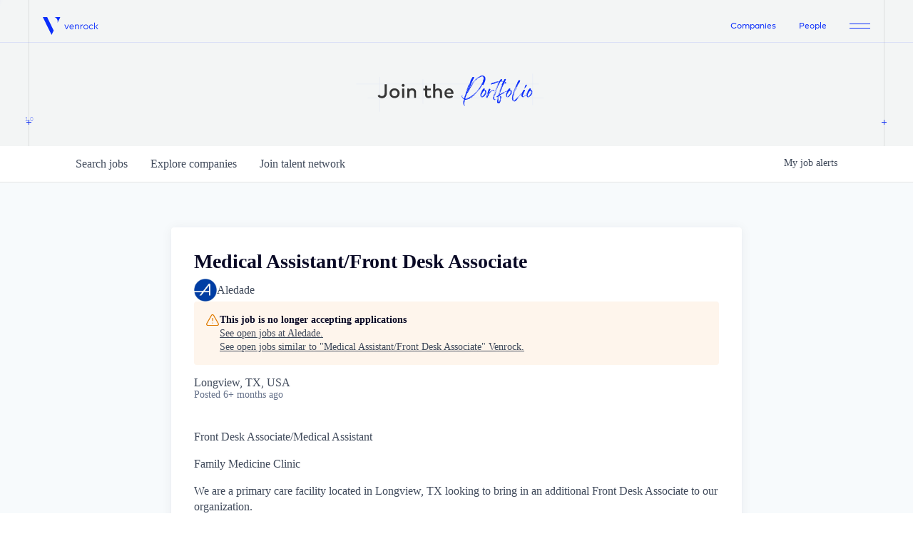

--- FILE ---
content_type: text/html; charset=utf-8
request_url: https://jobs.venrock.com/companies/aledade/jobs/11374834-medical-assistant-front-desk-associate
body_size: 20598
content:
<!DOCTYPE html><html lang="en"><head><link rel="shortcut icon" href="https://cdn.filestackcontent.com/DpNCF0RFQ2y05Pep05YK" data-next-head=""/><title data-next-head="">Medical Assistant/Front Desk Associate @ Aledade | Venrock Job Board</title><meta name="description" property="og:description" content="Search job openings across the Venrock network." data-next-head=""/><meta charSet="utf-8" data-next-head=""/><meta name="viewport" content="initial-scale=1.0, width=device-width" data-next-head=""/><link rel="apple-touch-icon" sizes="180x180" href="https://cdn.filestackcontent.com/DpNCF0RFQ2y05Pep05YK" data-next-head=""/><link rel="icon" type="image/png" sizes="32x32" href="https://cdn.filestackcontent.com/DpNCF0RFQ2y05Pep05YK" data-next-head=""/><link rel="icon" type="image/png" sizes="16x16" href="https://cdn.filestackcontent.com/DpNCF0RFQ2y05Pep05YK" data-next-head=""/><link rel="shortcut icon" href="https://cdn.filestackcontent.com/DpNCF0RFQ2y05Pep05YK" data-next-head=""/><meta name="url" property="og:url" content="https://jobs.venrock.com" data-next-head=""/><meta name="type" property="og:type" content="website" data-next-head=""/><meta name="title" property="og:title" content="Venrock Job Board" data-next-head=""/><meta name="image" property="og:image" content="http://cdn.filestackcontent.com/AyRL3ovCRQCo1pW4dqCq" data-next-head=""/><meta name="secure_url" property="og:image:secure_url" content="https://cdn.filestackcontent.com/AyRL3ovCRQCo1pW4dqCq" data-next-head=""/><meta name="twitter:card" content="summary_large_image" data-next-head=""/><meta name="twitter:image" content="https://cdn.filestackcontent.com/AyRL3ovCRQCo1pW4dqCq" data-next-head=""/><meta name="twitter:title" content="Venrock Job Board" data-next-head=""/><meta name="twitter:description" content="Search job openings across the Venrock network." data-next-head=""/><meta name="google-site-verification" content="CQNnZQRH0dvJgCqWABp64ULhLI69C53ULhWdJemAW_w" data-next-head=""/><script>!function(){var analytics=window.analytics=window.analytics||[];if(!analytics.initialize)if(analytics.invoked)window.console&&console.error&&console.error("Segment snippet included twice.");else{analytics.invoked=!0;analytics.methods=["trackSubmit","trackClick","trackLink","trackForm","pageview","identify","reset","group","track","ready","alias","debug","page","once","off","on","addSourceMiddleware","addIntegrationMiddleware","setAnonymousId","addDestinationMiddleware"];analytics.factory=function(e){return function(){if(window.analytics.initialized)return window.analytics[e].apply(window.analytics,arguments);var i=Array.prototype.slice.call(arguments);i.unshift(e);analytics.push(i);return analytics}};for(var i=0;i<analytics.methods.length;i++){var key=analytics.methods[i];analytics[key]=analytics.factory(key)}analytics.load=function(key,i){var t=document.createElement("script");t.type="text/javascript";t.async=!0;t.src="https://an.getro.com/analytics.js/v1/" + key + "/analytics.min.js";var n=document.getElementsByTagName("script")[0];n.parentNode.insertBefore(t,n);analytics._loadOptions=i};analytics._writeKey="VKRqdgSBA3lFoZSlbeHbrzqQkLPBcP7W";;analytics.SNIPPET_VERSION="4.16.1";
analytics.load("VKRqdgSBA3lFoZSlbeHbrzqQkLPBcP7W");

}}();</script><link rel="stylesheet" href="https://cdn-customers.getro.com/venrock/style.react.css??v=e8b36e0e157f592978bb3858857a2d9a068d179a"/><link rel="preload" href="https://cdn.getro.com/assets/_next/static/css/b1414ae24606c043.css" as="style"/><link rel="stylesheet" href="https://cdn.getro.com/assets/_next/static/css/b1414ae24606c043.css" data-n-g=""/><noscript data-n-css=""></noscript><script defer="" nomodule="" src="https://cdn.getro.com/assets/_next/static/chunks/polyfills-42372ed130431b0a.js"></script><script id="jquery" src="https://ajax.googleapis.com/ajax/libs/jquery/3.6.0/jquery.min.js" defer="" data-nscript="beforeInteractive"></script><script src="https://cdn.getro.com/assets/_next/static/chunks/webpack-c56562f1635d2be2.js" defer=""></script><script src="https://cdn.getro.com/assets/_next/static/chunks/framework-4bf75dea1870880a.js" defer=""></script><script src="https://cdn.getro.com/assets/_next/static/chunks/main-40d96e7794783fcd.js" defer=""></script><script src="https://cdn.getro.com/assets/_next/static/chunks/pages/_app-9eaeed8e6a6313e0.js" defer=""></script><script src="https://cdn.getro.com/assets/_next/static/chunks/a86620fd-3b4606652f1c2476.js" defer=""></script><script src="https://cdn.getro.com/assets/_next/static/chunks/8230-b803ceb2b5029ba6.js" defer=""></script><script src="https://cdn.getro.com/assets/_next/static/chunks/4000-0acb5a82151cbee6.js" defer=""></script><script src="https://cdn.getro.com/assets/_next/static/chunks/9091-5cd776e8ee5ad3a3.js" defer=""></script><script src="https://cdn.getro.com/assets/_next/static/chunks/1637-3133dfa009c1fe58.js" defer=""></script><script src="https://cdn.getro.com/assets/_next/static/chunks/3676-4975c339fc5bc499.js" defer=""></script><script src="https://cdn.getro.com/assets/_next/static/chunks/9358-87cc633cf780c23e.js" defer=""></script><script src="https://cdn.getro.com/assets/_next/static/chunks/9117-3aec73cad8fedb57.js" defer=""></script><script src="https://cdn.getro.com/assets/_next/static/chunks/1446-e0702699bbe10a44.js" defer=""></script><script src="https://cdn.getro.com/assets/_next/static/chunks/5355-de549b9a3c6c2743.js" defer=""></script><script src="https://cdn.getro.com/assets/_next/static/chunks/9582-aad852ee53159296.js" defer=""></script><script src="https://cdn.getro.com/assets/_next/static/chunks/pages/companies/%5BcompanySlug%5D/jobs/%5BjobSlug%5D-fe17400d1a7f1cea.js" defer=""></script><script src="https://cdn.getro.com/assets/_next/static/ds9N2K08DFA7ll-WMwS_r/_buildManifest.js" defer=""></script><script src="https://cdn.getro.com/assets/_next/static/ds9N2K08DFA7ll-WMwS_r/_ssgManifest.js" defer=""></script><meta name="sentry-trace" content="a2f1c80d64a25fdc37b4ade368a0f677-8c15621a28349d8b-0"/><meta name="baggage" content="sentry-environment=production,sentry-release=541cda827641868da183c2c08ba9c79958133ed9,sentry-public_key=99c84790fa184cf49c16c34cd7113f75,sentry-trace_id=a2f1c80d64a25fdc37b4ade368a0f677,sentry-org_id=129958,sentry-sampled=false,sentry-sample_rand=0.7907618980301205,sentry-sample_rate=0.033"/><style data-styled="" data-styled-version="5.3.11">.gVRrUK{box-sizing:border-box;margin:0;min-width:0;font-family:-apple-system,BlinkMacSystemFont,'Segoe UI','Roboto','Oxygen','Ubuntu','Cantarell','Fira Sans','Droid Sans','Helvetica Neue','sans-serif';font-weight:400;font-style:normal;font-size:16px;color:#3F495A;}/*!sc*/
.fyPcag{box-sizing:border-box;margin:0;min-width:0;background-color:#F7FAFC;min-height:100vh;-webkit-flex-direction:column;-ms-flex-direction:column;flex-direction:column;-webkit-align-items:stretch;-webkit-box-align:stretch;-ms-flex-align:stretch;align-items:stretch;}/*!sc*/
.dKubqp{box-sizing:border-box;margin:0;min-width:0;}/*!sc*/
.elbZCm{box-sizing:border-box;margin:0;min-width:0;width:100%;}/*!sc*/
.dFKghv{box-sizing:border-box;margin:0;min-width:0;box-shadow:0 1px 0 0 #e5e5e5;-webkit-flex-direction:row;-ms-flex-direction:row;flex-direction:row;width:100%;background-color:#ffffff;}/*!sc*/
.byBMUo{box-sizing:border-box;margin:0;min-width:0;max-width:100%;width:100%;margin-left:auto;margin-right:auto;}/*!sc*/
@media screen and (min-width:40em){.byBMUo{width:100%;}}/*!sc*/
@media screen and (min-width:65em){.byBMUo{width:1100px;}}/*!sc*/
.hQFgTu{box-sizing:border-box;margin:0;min-width:0;color:#4900FF;position:relative;-webkit-text-decoration:none;text-decoration:none;-webkit-transition:all ease 0.3s;transition:all ease 0.3s;text-transform:capitalize;-webkit-order:0;-ms-flex-order:0;order:0;padding-left:16px;padding-right:16px;padding-top:16px;padding-bottom:16px;font-size:16px;color:#3F495A;display:-webkit-box;display:-webkit-flex;display:-ms-flexbox;display:flex;-webkit-align-items:baseline;-webkit-box-align:baseline;-ms-flex-align:baseline;align-items:baseline;}/*!sc*/
@media screen and (min-width:40em){.hQFgTu{text-transform:capitalize;}}/*!sc*/
@media screen and (min-width:65em){.hQFgTu{text-transform:unset;}}/*!sc*/
.hQFgTu span{display:none;}/*!sc*/
.hQFgTu::after{content:'';position:absolute;left:0;right:0;bottom:0;height:0.125rem;background-color:#4900FF;opacity:0;-webkit-transition:opacity 0.3s;transition:opacity 0.3s;}/*!sc*/
.hQFgTu:hover{color:#3F495A;}/*!sc*/
.hQFgTu:active{background-color:#F7FAFC;-webkit-transform:scale(.94);-ms-transform:scale(.94);transform:scale(.94);}/*!sc*/
.hQFgTu.active{font-weight:600;color:#090925;}/*!sc*/
.hQFgTu.active::after{opacity:1;}/*!sc*/
@media screen and (min-width:40em){.hQFgTu{padding-left:16px;padding-right:16px;}}/*!sc*/
.ekJmTQ{box-sizing:border-box;margin:0;min-width:0;display:none;}/*!sc*/
@media screen and (min-width:40em){.ekJmTQ{display:none;}}/*!sc*/
@media screen and (min-width:65em){.ekJmTQ{display:inline-block;}}/*!sc*/
.cyRTWj{box-sizing:border-box;margin:0;min-width:0;color:#4900FF;position:relative;-webkit-text-decoration:none;text-decoration:none;-webkit-transition:all ease 0.3s;transition:all ease 0.3s;text-transform:capitalize;-webkit-order:1;-ms-flex-order:1;order:1;padding-left:16px;padding-right:16px;padding-top:16px;padding-bottom:16px;font-size:16px;color:#3F495A;display:-webkit-box;display:-webkit-flex;display:-ms-flexbox;display:flex;-webkit-align-items:baseline;-webkit-box-align:baseline;-ms-flex-align:baseline;align-items:baseline;}/*!sc*/
@media screen and (min-width:40em){.cyRTWj{text-transform:capitalize;}}/*!sc*/
@media screen and (min-width:65em){.cyRTWj{text-transform:unset;}}/*!sc*/
.cyRTWj span{display:none;}/*!sc*/
.cyRTWj::after{content:'';position:absolute;left:0;right:0;bottom:0;height:0.125rem;background-color:#4900FF;opacity:0;-webkit-transition:opacity 0.3s;transition:opacity 0.3s;}/*!sc*/
.cyRTWj:hover{color:#3F495A;}/*!sc*/
.cyRTWj:active{background-color:#F7FAFC;-webkit-transform:scale(.94);-ms-transform:scale(.94);transform:scale(.94);}/*!sc*/
.cyRTWj.active{font-weight:600;color:#090925;}/*!sc*/
.cyRTWj.active::after{opacity:1;}/*!sc*/
@media screen and (min-width:40em){.cyRTWj{padding-left:16px;padding-right:16px;}}/*!sc*/
.kPzaxb{box-sizing:border-box;margin:0;min-width:0;color:#4900FF;position:relative;-webkit-text-decoration:none;text-decoration:none;-webkit-transition:all ease 0.3s;transition:all ease 0.3s;text-transform:unset;-webkit-order:2;-ms-flex-order:2;order:2;padding-left:16px;padding-right:16px;padding-top:16px;padding-bottom:16px;font-size:16px;color:#3F495A;display:-webkit-box;display:-webkit-flex;display:-ms-flexbox;display:flex;-webkit-align-items:center;-webkit-box-align:center;-ms-flex-align:center;align-items:center;}/*!sc*/
.kPzaxb span{display:none;}/*!sc*/
.kPzaxb::after{content:'';position:absolute;left:0;right:0;bottom:0;height:0.125rem;background-color:#4900FF;opacity:0;-webkit-transition:opacity 0.3s;transition:opacity 0.3s;}/*!sc*/
.kPzaxb:hover{color:#3F495A;}/*!sc*/
.kPzaxb:active{background-color:#F7FAFC;-webkit-transform:scale(.94);-ms-transform:scale(.94);transform:scale(.94);}/*!sc*/
.kPzaxb.active{font-weight:600;color:#090925;}/*!sc*/
.kPzaxb.active::after{opacity:1;}/*!sc*/
@media screen and (min-width:40em){.kPzaxb{padding-left:16px;padding-right:16px;}}/*!sc*/
.jQZwAb{box-sizing:border-box;margin:0;min-width:0;display:inline-block;}/*!sc*/
@media screen and (min-width:40em){.jQZwAb{display:inline-block;}}/*!sc*/
@media screen and (min-width:65em){.jQZwAb{display:none;}}/*!sc*/
.ioCEHO{box-sizing:border-box;margin:0;min-width:0;margin-left:auto;margin-right:16px;text-align:left;-webkit-flex-direction:column;-ms-flex-direction:column;flex-direction:column;-webkit-order:9999;-ms-flex-order:9999;order:9999;}/*!sc*/
@media screen and (min-width:40em){.ioCEHO{margin-right:16px;}}/*!sc*/
@media screen and (min-width:65em){.ioCEHO{margin-right:0;}}/*!sc*/
.iJaGyT{box-sizing:border-box;margin:0;min-width:0;position:relative;cursor:pointer;-webkit-transition:all ease 0.3s;transition:all ease 0.3s;border-radius:4px;font-size:16px;font-weight:500;display:-webkit-box;display:-webkit-flex;display:-ms-flexbox;display:flex;-webkit-tap-highlight-color:transparent;-webkit-align-items:center;-webkit-box-align:center;-ms-flex-align:center;align-items:center;font-family:-apple-system,BlinkMacSystemFont,'Segoe UI','Roboto','Oxygen','Ubuntu','Cantarell','Fira Sans','Droid Sans','Helvetica Neue','sans-serif';color:#3F495A;background-color:#FFFFFF;border-style:solid;border-color:#A3B1C2;border-width:1px;border:none;border-color:transparent;width:small;height:small;margin-top:8px;padding:8px 16px;padding-right:0;-webkit-align-self:center;-ms-flex-item-align:center;align-self:center;font-size:14px;}/*!sc*/
.iJaGyT:active{-webkit-transform:scale(.94);-ms-transform:scale(.94);transform:scale(.94);box-shadow:inset 0px 1.875px 1.875px rgba(0,0,0,0.12);}/*!sc*/
.iJaGyT:disabled{color:#A3B1C2;}/*!sc*/
.iJaGyT:hover{background-color:#F7FAFC;}/*!sc*/
.iJaGyT [role="progressbar"] > div > div{border-color:rgba(63,73,90,0.2);border-top-color:#090925;}/*!sc*/
@media screen and (min-width:40em){.iJaGyT{border-color:#A3B1C2;}}/*!sc*/
@media screen and (min-width:40em){.iJaGyT{padding-right:16px;}}/*!sc*/
.jUfIjB{box-sizing:border-box;margin:0;min-width:0;display:none;}/*!sc*/
@media screen and (min-width:40em){.jUfIjB{display:block;}}/*!sc*/
.iqghoL{box-sizing:border-box;margin:0;min-width:0;margin-left:auto !important;margin-right:auto !important;box-sizing:border-box;max-width:100%;position:static;z-index:1;margin-left:auto;margin-right:auto;width:100%;padding-top:0;padding-left:16px;padding-right:16px;padding-bottom:64px;}/*!sc*/
@media screen and (min-width:40em){.iqghoL{width:100%;}}/*!sc*/
@media screen and (min-width:65em){.iqghoL{width:1132px;}}/*!sc*/
.ebGWQq{box-sizing:border-box;margin:0;min-width:0;-webkit-box-pack:justify;-webkit-justify-content:space-between;-ms-flex-pack:justify;justify-content:space-between;margin-bottom:24px;-webkit-flex-direction:column;-ms-flex-direction:column;flex-direction:column;width:100%;}/*!sc*/
@media screen and (min-width:40em){.ebGWQq{-webkit-flex-direction:row;-ms-flex-direction:row;flex-direction:row;}}/*!sc*/
@media screen and (min-width:65em){.ebGWQq{-webkit-flex-direction:row;-ms-flex-direction:row;flex-direction:row;}}/*!sc*/
.dsHaKT{box-sizing:border-box;margin:0;min-width:0;gap:24px;-webkit-flex-direction:column;-ms-flex-direction:column;flex-direction:column;width:100%;}/*!sc*/
.iaKmHE{box-sizing:border-box;margin:0;min-width:0;font-size:28px;margin-bottom:8px;color:#090925;}/*!sc*/
.iKYCNv{box-sizing:border-box;margin:0;min-width:0;-webkit-column-gap:8px;column-gap:8px;cursor:pointer;-webkit-align-items:center;-webkit-box-align:center;-ms-flex-align:center;align-items:center;}/*!sc*/
.iKYCNv color{main:#3F495A;dark:#090925;subtle:#67738B;placeholder:#8797AB;link:#3F495A;link-accent:#4900FF;error:#D90218;}/*!sc*/
.hRzXmX{box-sizing:border-box;margin:0;min-width:0;width:32px;}/*!sc*/
.ijjZxr{box-sizing:border-box;margin:0;min-width:0;margin-bottom:16px;}/*!sc*/
.kGAAEy{box-sizing:border-box;margin:0;min-width:0;-webkit-flex-direction:column;-ms-flex-direction:column;flex-direction:column;gap:8px;}/*!sc*/
.dkjSzf{box-sizing:border-box;margin:0;min-width:0;font-weight:600;font-size:14px;color:#090925;}/*!sc*/
.eRlSKr{box-sizing:border-box;margin:0;min-width:0;color:#3F495A!important;font-weight:500;}/*!sc*/
.lhPfhV{box-sizing:border-box;margin:0;min-width:0;-webkit-column-gap:8px;column-gap:8px;-webkit-box-pack:justify;-webkit-justify-content:space-between;-ms-flex-pack:justify;justify-content:space-between;}/*!sc*/
.hQNFTd{box-sizing:border-box;margin:0;min-width:0;row-gap:8px;-webkit-flex-direction:column;-ms-flex-direction:column;flex-direction:column;}/*!sc*/
.fLzXDu{box-sizing:border-box;margin:0;min-width:0;font-size:14px;color:#67738B;}/*!sc*/
.crBMPy{box-sizing:border-box;margin:0;min-width:0;margin-top:40px;}/*!sc*/
.crBMPy li:not(:last-child){margin-bottom:8px;}/*!sc*/
.crBMPy p,.crBMPy span,.crBMPy div,.crBMPy li,.crBMPy ol,.crBMPy ul{color:#3F495A;font-size:16px!important;line-height:140%!important;margin:0 auto 16px;}/*!sc*/
.crBMPy h1,.crBMPy h2,.crBMPy h3,.crBMPy h4,.crBMPy h5,.crBMPy h6{color:#090925;}/*!sc*/
.crBMPy h4,.crBMPy h5,.crBMPy h6{font-size:16px;margin:0 auto 16px;}/*!sc*/
.crBMPy h1:not(:first-child){font-size:24px;margin:48px auto 16px;}/*!sc*/
.crBMPy h2:not(:first-child){font-size:20px;margin:32px auto 16px;}/*!sc*/
.crBMPy h3:not(:first-child){font-size:18px;margin:24px auto 16px;}/*!sc*/
.crBMPy ul{padding:0 0 0 32px;}/*!sc*/
.crBMPy a{color:#3F495A !important;}/*!sc*/
.iIGtVd{box-sizing:border-box;margin:0;min-width:0;max-width:600px;margin:0 auto;}/*!sc*/
.friAmK{box-sizing:border-box;margin:0;min-width:0;padding-bottom:40px;margin-top:40px;}/*!sc*/
.bOyPTM{box-sizing:border-box;margin:0;min-width:0;gap:40px;margin-top:40px;-webkit-align-items:center;-webkit-box-align:center;-ms-flex-align:center;align-items:center;-webkit-box-pack:justify;-webkit-justify-content:space-between;-ms-flex-pack:justify;justify-content:space-between;-webkit-flex-direction:column;-ms-flex-direction:column;flex-direction:column;}/*!sc*/
@media screen and (min-width:40em){.bOyPTM{-webkit-flex-direction:row;-ms-flex-direction:row;flex-direction:row;}}/*!sc*/
.kkTXM{box-sizing:border-box;margin:0;min-width:0;-webkit-text-decoration-line:underline;text-decoration-line:underline;cursor:pointer;display:block;text-align:center;color:#3F495A !important;font-size:14px;line-height:22px;}/*!sc*/
.fIUOoG{box-sizing:border-box;margin:0;min-width:0;justify-self:flex-end;margin-top:auto;-webkit-flex-direction:row;-ms-flex-direction:row;flex-direction:row;width:100%;background-color:transparent;padding-top:32px;padding-bottom:32px;}/*!sc*/
.Jizzq{box-sizing:border-box;margin:0;min-width:0;width:100%;margin-left:auto;margin-right:auto;-webkit-flex-direction:column;-ms-flex-direction:column;flex-direction:column;text-align:center;}/*!sc*/
@media screen and (min-width:40em){.Jizzq{width:1100px;}}/*!sc*/
.fONCsf{box-sizing:border-box;margin:0;min-width:0;color:#4900FF;-webkit-align-self:center;-ms-flex-item-align:center;align-self:center;margin-bottom:16px;color:#090925;width:120px;}/*!sc*/
.bfORaf{box-sizing:border-box;margin:0;min-width:0;color:currentColor;width:100%;height:auto;}/*!sc*/
.gkPOSa{box-sizing:border-box;margin:0;min-width:0;-webkit-flex-direction:row;-ms-flex-direction:row;flex-direction:row;-webkit-box-pack:center;-webkit-justify-content:center;-ms-flex-pack:center;justify-content:center;-webkit-flex-wrap:wrap;-ms-flex-wrap:wrap;flex-wrap:wrap;}/*!sc*/
.hDtUlk{box-sizing:border-box;margin:0;min-width:0;-webkit-appearance:none;-moz-appearance:none;appearance:none;display:inline-block;text-align:center;line-height:inherit;-webkit-text-decoration:none;text-decoration:none;font-size:inherit;padding-left:16px;padding-right:16px;padding-top:8px;padding-bottom:8px;color:#ffffff;background-color:#4900FF;border:none;border-radius:4px;padding-left:8px;padding-right:8px;font-size:16px;position:relative;z-index:2;cursor:pointer;-webkit-transition:all ease 0.3s;transition:all ease 0.3s;border-radius:4px;font-weight:500;display:-webkit-box;display:-webkit-flex;display:-ms-flexbox;display:flex;-webkit-tap-highlight-color:transparent;-webkit-align-items:center;-webkit-box-align:center;-ms-flex-align:center;align-items:center;font-family:-apple-system,BlinkMacSystemFont,'Segoe UI','Roboto','Oxygen','Ubuntu','Cantarell','Fira Sans','Droid Sans','Helvetica Neue','sans-serif';color:#3F495A;background-color:transparent;border-style:solid;border-color:#A3B1C2;border-width:1px;border:none;-webkit-box-pack:unset;-webkit-justify-content:unset;-ms-flex-pack:unset;justify-content:unset;-webkit-text-decoration:none;text-decoration:none;white-space:nowrap;margin-right:16px;padding:0;color:#67738B;padding-top:4px;padding-bottom:4px;font-size:12px;}/*!sc*/
.hDtUlk:active{-webkit-transform:scale(.94);-ms-transform:scale(.94);transform:scale(.94);box-shadow:inset 0px 1.875px 1.875px rgba(0,0,0,0.12);}/*!sc*/
.hDtUlk:disabled{color:#A3B1C2;}/*!sc*/
.hDtUlk:hover{-webkit-text-decoration:underline;text-decoration:underline;}/*!sc*/
.hDtUlk [role="progressbar"] > div > div{border-color:rgba(63,73,90,0.2);border-top-color:#090925;}/*!sc*/
data-styled.g1[id="sc-aXZVg"]{content:"gVRrUK,fyPcag,dKubqp,elbZCm,dFKghv,byBMUo,hQFgTu,ekJmTQ,cyRTWj,kPzaxb,jQZwAb,ioCEHO,iJaGyT,jUfIjB,iqghoL,ebGWQq,dsHaKT,iaKmHE,iKYCNv,hRzXmX,ijjZxr,kGAAEy,dkjSzf,eRlSKr,lhPfhV,hQNFTd,fLzXDu,crBMPy,iIGtVd,friAmK,bOyPTM,kkTXM,fIUOoG,Jizzq,fONCsf,bfORaf,gkPOSa,hDtUlk,"}/*!sc*/
.fteAEG{display:-webkit-box;display:-webkit-flex;display:-ms-flexbox;display:flex;}/*!sc*/
data-styled.g2[id="sc-gEvEer"]{content:"fteAEG,"}/*!sc*/
.eBWkFz{box-sizing:border-box;margin:0;min-width:0;padding:32px;box-shadow:0px 1px 2px 0px rgba(27,36,50,0.04),0px 1px 16px 0px rgba(27,36,50,0.06);border-radius:4px;background-color:#FFFFFF;margin-left:auto;margin-right:auto;width:100%;-webkit-flex-direction:column;-ms-flex-direction:column;flex-direction:column;padding-left:16px;padding-right:16px;margin-top:64px;max-width:800px;margin-left:auto;margin-right:auto;}/*!sc*/
@media screen and (min-width:40em){.eBWkFz{padding-left:32px;padding-right:32px;}}/*!sc*/
.jBogQf{box-sizing:border-box;margin:0;min-width:0;position:relative;width:100%;-webkit-align-items:start;-webkit-box-align:start;-ms-flex-align:start;align-items:start;}/*!sc*/
.ddKpAl{box-sizing:border-box;margin:0;min-width:0;-webkit-flex:1 1;-ms-flex:1 1;flex:1 1;}/*!sc*/
.VWXkL{box-sizing:border-box;margin:0;min-width:0;position:relative;font-weight:500;color:#3F495A;height:100%;width:100%;border-radius:4px;}/*!sc*/
.cVYRew{box-sizing:border-box;margin:0;min-width:0;max-width:100%;height:auto;border-radius:4px;overflow:hidden;object-fit:contain;width:100%;height:100%;}/*!sc*/
.hPknKP{box-sizing:border-box;margin:0;min-width:0;background-color:#FEF5EC;text-align:left;-webkit-align-items:flex-start;-webkit-box-align:flex-start;-ms-flex-align:flex-start;align-items:flex-start;-webkit-flex:0 0 auto;-ms-flex:0 0 auto;flex:0 0 auto;padding:16px;border-radius:4px;line-height:1.4;gap:16px;}/*!sc*/
.jDfdPi{box-sizing:border-box;margin:0;min-width:0;height:20px;width:20px;}/*!sc*/
.kgAlEH{box-sizing:border-box;margin:0;min-width:0;color:#DE7B02;-webkit-align-items:center;-webkit-box-align:center;-ms-flex-align:center;align-items:center;-webkit-flex:0 0 auto;-ms-flex:0 0 auto;flex:0 0 auto;}/*!sc*/
.cYMjnh{box-sizing:border-box;margin:0;min-width:0;font-weight:500;font-size:14px;color:#3F495A;}/*!sc*/
.exMvxQ{box-sizing:border-box;margin:0;min-width:0;-webkit-text-decoration:none;text-decoration:none;color:currentColor;width:100%;height:auto;}/*!sc*/
data-styled.g3[id="sc-eqUAAy"]{content:"eBWkFz,jBogQf,ddKpAl,VWXkL,cVYRew,hPknKP,jDfdPi,kgAlEH,cYMjnh,exMvxQ,"}/*!sc*/
.gQycbC{display:-webkit-box;display:-webkit-flex;display:-ms-flexbox;display:flex;}/*!sc*/
data-styled.g4[id="sc-fqkvVR"]{content:"gQycbC,"}/*!sc*/
</style></head><body id="main-wrapper" class="custom-design-venrock"><div id="root"></div><div id="__next"><div class="sc-aXZVg gVRrUK"><div class="" style="position:fixed;top:0;left:0;height:2px;background:transparent;z-index:99999999999;width:100%"><div class="" style="height:100%;background:#4900FF;transition:all 500ms ease;width:0%"><div style="box-shadow:0 0 10px #4900FF, 0 0 10px #4900FF;width:5%;opacity:1;position:absolute;height:100%;transition:all 500ms ease;transform:rotate(3deg) translate(0px, -4px);left:-10rem"></div></div></div><div id="wlc-main" class="sc-aXZVg sc-gEvEer fyPcag fteAEG network-container"><div data-testid="custom-header" id="venrock-custom-header" class="sc-aXZVg dKubqp venrock-custom-part">
<div class="cd-wrapper">
  <div
    id="htmlContainer"
    data-theme="light"
    style="--chakra-ui-color-mode: light"
    data-lt-installed="true"
  >
    <div id="bodyContainer" class="chakra-ui-dark">
      <div id="rootVenrock">
        <div class="App">
          <div class="line-left-right"></div>
          <header class="css-1nvjdh2">
            <div class="css-1rg0qbs">
              <div class="css-zd96pf">
                <nav class="css-gg4vpm">
                  <div class="chakra-stack css-15lw37b">
                    <a
                      class="chakra-link css-1n8jlg7"
                      href="https://www.venrock.com/"
                      ><span class="css-f8n5zr">Venrock</span
                      ><img
                        src="https://cdn-customers.getro.com/venrock/images/Logo.e9c25cb1.svg"
                        alt="venrock-logo"
                    /></a>
                  </div>
                  <div class="css-70qvj9">
                    <div class="chakra-stack css-19dw5ar">
                      <a
                        class="chakra-link css-1if3mnp"
                        href="https://www.venrock.com/companies"
                        style="font-size: 12px"
                        >Companies</a
                      ><a
                        class="chakra-link css-1if3mnp"
                        href="https://www.venrock.com/team"
                        style="font-size: 12px"
                        >People</a
                      >
                      <div class="css-4g6ai3">
                        <svg
                          width="29"
                          height="7"
                          viewBox="0 0 29 7"
                          fill="none"
                        >
                          <path
                            d="M0 0C11.3252 0 17.6748 0 29 0V1H0V0Z"
                            fill="#0B2EFB"
                          ></path>
                          <rect
                            y="6"
                            width="29"
                            height="1"
                            fill="#0B2EFB"
                          ></rect>
                        </svg>
                      </div>
                    </div>
                  </div>
                </nav>
              </div>
            </div>
          </header>
          <div class="css-1rg0qbs">
            <div class="css-608oob">
              <div class="css-1uy1o7n"><div class="css-4v54uu"><span class="chakra-text css-1b234y5">1.0</span></div></div>
              <section class="css-27qppb">
                <div class="css-1bfx0ml">
                  <img
                    id="background-1bfx0ml"
                    src="https://cdn-customers.getro.com/venrock/images/Careers_hero_desktop.svg"
                    alt="companies-hero"
                    style="max-width: 960px;"
                  />
                </div>
              </section>
              <div class="css-ogv9yx"><div class="css-4v54uu"><svg height="7" width="7" viewBox="0 0 7 7" fill="none" style="margin-left: -3px;"><path fill-rule="evenodd" clip-rule="evenodd" d="M3 4V7H4V4H7V3H4V0H3V3H0V4H3Z" fill="#0B2EFB"></path><path fill-rule="evenodd" clip-rule="evenodd" d="M1362 4V7H1363V4H1366V3H1363V0H1362V3H1359V4H1362Z" fill="#0B2EFB"></path></svg><svg height="7" width="7" viewBox="0 0 7 7" fill="none"><path fill-rule="evenodd" clip-rule="evenodd" d="M3 4V7H4V4H7V3H4V0H3V3H0V4H3Z" fill="#0B2EFB"></path><path fill-rule="evenodd" clip-rule="evenodd" d="M1362 4V7H1363V4H1366V3H1363V0H1362V3H1359V4H1362Z" fill="#0B2EFB"></path></svg></div></div>
            </div>
          </div>
        </div>
      </div>
    </div>
  </div>
</div>


</div><div width="1" class="sc-aXZVg elbZCm"><div id="content"><div data-testid="navbar" width="1" class="sc-aXZVg sc-gEvEer dFKghv fteAEG"><div width="1,1,1100px" class="sc-aXZVg sc-gEvEer byBMUo fteAEG"><a href="/jobs" class="sc-aXZVg hQFgTu theme_only " font-size="2" color="text.main" display="flex"><div display="none,none,inline-block" class="sc-aXZVg ekJmTQ">Search </div>jobs</a><a href="/companies" class="sc-aXZVg cyRTWj theme_only " font-size="2" color="text.main" display="flex"><div display="none,none,inline-block" class="sc-aXZVg ekJmTQ">Explore </div>companies</a><a href="/talent-network" class="sc-aXZVg kPzaxb theme_only " font-size="2" color="text.main" display="flex"><div display="none,none,inline-block" class="sc-aXZVg ekJmTQ">Join talent network</div><div display="inline-block,inline-block,none" class="sc-aXZVg jQZwAb">Talent</div></a><div order="9999" class="sc-aXZVg sc-gEvEer ioCEHO fteAEG"><div class="sc-aXZVg sc-gEvEer iJaGyT fteAEG theme_only" data-testid="my-job-alerts-button" font-size="14px">My <span class="sc-aXZVg jUfIjB">job </span>alerts</div></div></div></div><div width="1,1,1132px" data-testid="container" class="sc-aXZVg iqghoL"><script data-testid="job-ldjson" type="application/ld+json" async="">{"@context":"https://schema.org/","@type":"JobPosting","title":"Medical Assistant/Front Desk Associate","description":"<section><div>Front Desk Associate/Medical Assistant </div> <div>Family Medicine Clinic</div> <div><br></div> <div>We are a primary care facility located in Longview, TX looking to bring in an additional Front Desk Associate to our organization.</div> <div><br></div> <div>We are a local, privately owned primary care facility which is focused on providing the highest quality and personalized care to our patients through value based care. Our foundation of success is due to our exceptional staff who work together to provide quality care to our patients.</div> <div><br></div> <div>Front Desk/Medical Assistant Role</div> <div>We’re looking for a reliable, well organized Front Desk Associate to also be a member of our practice’s medical team. You will have an array of responsibilities that will allow us to continue to provide exceptional care to our patients You’ll greet people when they come in, answer phone calls, schedule appointments, room the patients, and assist with visit preparation. Jobseekers should have some experience in the medical field and love helping people in a quick-paced, friendly family medical office. Sound like you? Apply today!</div> <div><br></div> <div>Primary Duties &amp; Responsibilities may include, but not limited to:</div> <div>● Scheduling appointments</div> <div>● Answering all phone calls and routing to appropriate personnel</div> <div>● You will communicate and collaborate with the medical staff team to achieve common patient goals.</div> <div>● You will maintain detailed administrative and medical records in our EMR system.</div> <div>● You will prepare examination rooms and monitor supply levels.</div> <div>● You will perform other medical and administrative duties as assigned effectively and efficiently.</div> <div>● You will provide and coordinate office based care including preparing patients for examination,</div> <div>perform routine diagnostic tests, screenings, gather patient history, and administer</div> <div>vaccinations</div> <div><br></div> <div>Required Qualifications:</div> <div>● You have a high school diploma or equivalent.</div> <div>● You are a graduate from an accredited Certified Medical Assistant program.</div> <div>● You are certified in Basic Life Support (BLS) from the American Heart Association.</div> <div>● You have medical experience of at least 3 years.</div> <div>● You have experience with an electronic health record system</div> <div><br></div> <div>Knowledge, Skills, and Abilities:</div> <div>● You have excellent interpersonal and communication skills.</div> <div>● You are capable of working in a fast paced environment and have exceptional skills with decision making, multitasking, and prioritization.</div> <div>● You are a team player wanting to improve the health and wellbeing of all patients!</div> <div><br></div> <div><br></div> <div>If you’re interested in making a difference as a member of our team, apply today!</div> <div><br></div> <div>Partner Practice</div></section><section><div>Please note this position is posted on behalf of our partner practices. This individual will be working at the specific practice that is mentioned in the above details and will not be a direct employee of Aledade, Inc. so will therefore not be eligible for the benefits available to Aledade employees. </div></section>","datePosted":"2022-03-05T16:15:09.076Z","validThrough":"2023-06-23","employmentType":[],"hiringOrganization":{"@type":"Organization","name":"Aledade","description":"Aledade, a public benefit corporation, is the largest network of independent primary care in the country, helping physician practices, health centers, and clinics deliver value-based care to patients. Through its proven, scalable model, which includes cutting-edge data analytics, user-friendly guided workflows, health care policy expertise, strong payer relationships, and integrated care solutions, Aledade empowers physicians to succeed in value-based care. Today, Aledade serves more than 1,900 practices, FQHCs, and community health centers in 45 states and the District of Columbia, across more than 200 value-based contracts representing more than 2.5 million patient lives.","numberOfEmployees":1384,"address":[{"address":{"@type":"PostalAddress","addressLocality":"United States"}},{"address":{"@type":"PostalAddress","addressLocality":"Bethesda, MD, USA"}},{"address":{"@type":"PostalAddress","addressLocality":"North Bethesda, MD, USA"}},{"address":{"@type":"PostalAddress","addressLocality":"United States Minor Outlying Islands"}}],"sameAs":"https://aledade.com","url":"https://aledade.com","logo":"https://cdn.getro.com/companies/8de016b4-a024-4a5b-894e-d431ca193a88-1761529323","keywords":"Health, Hospital & Health Care"},"jobLocation":{"@type":"Place","address":{"@type":"PostalAddress","addressLocality":"Longview, TX, USA"}},"baseSalary":{"@type":"MonetaryAmount","currency":null,"value":{"@type":"QuantitativeValue","minValue":null,"maxValue":null,"unitText":"PERIOD_NOT_DEFINED"}}}</script><div width="100%" data-testid="edit-box" class="sc-eqUAAy eBWkFz"><div data-testid="content" width="1" class="sc-eqUAAy sc-fqkvVR jBogQf gQycbC"><div class="sc-eqUAAy ddKpAl"><div width="100%" class="sc-aXZVg sc-gEvEer ebGWQq fteAEG"><div width="100%" class="sc-aXZVg sc-gEvEer dsHaKT fteAEG"><div width="100%" class="sc-aXZVg elbZCm"><h2 font-size="28px" color="text.dark" class="sc-aXZVg iaKmHE">Medical Assistant/Front Desk Associate</h2><div color="text" class="sc-aXZVg sc-gEvEer iKYCNv fteAEG"><div width="32" class="sc-aXZVg hRzXmX"><div data-testid="profile-picture" class="sc-eqUAAy sc-fqkvVR VWXkL gQycbC"><img data-testid="image" src="https://cdn.getro.com/companies/8de016b4-a024-4a5b-894e-d431ca193a88-1761529323" alt="Aledade" class="sc-eqUAAy cVYRew"/></div></div><p class="sc-aXZVg dKubqp">Aledade</p></div></div><div class="sc-aXZVg ijjZxr"><div class="sc-eqUAAy sc-fqkvVR hPknKP gQycbC"><div color="warning" class="sc-eqUAAy sc-fqkvVR kgAlEH gQycbC"><svg xmlns="http://www.w3.org/2000/svg" width="20px" height="20px" viewBox="0 0 24 24" fill="none" stroke="currentColor" stroke-width="1.5" stroke-linecap="round" stroke-linejoin="round" class="sc-eqUAAy jDfdPi sc-eqUAAy jDfdPi" aria-hidden="true" data-testid="icon-warning"><path d="m21.73 18-8-14a2 2 0 0 0-3.48 0l-8 14A2 2 0 0 0 4 21h16a2 2 0 0 0 1.73-3Z"></path><line x1="12" x2="12" y1="9" y2="13"></line><line x1="12" x2="12.01" y1="17" y2="17"></line></svg></div><div color="text.main" class="sc-eqUAAy cYMjnh"><div class="sc-aXZVg sc-gEvEer kGAAEy fteAEG"><P font-weight="600" font-size="14px" color="text.dark" class="sc-aXZVg dkjSzf">This job is no longer accepting applications</P><a href="/companies/aledade#content" class="sc-aXZVg eRlSKr">See open jobs at <!-- -->Aledade<!-- -->.</a><a href="/jobs?q=Medical%20Assistant/Front%20Desk%20Associate" class="sc-aXZVg eRlSKr">See open jobs similar to &quot;<!-- -->Medical Assistant/Front Desk Associate<!-- -->&quot; <!-- -->Venrock<!-- -->.</a></div></div></div></div><div class="sc-aXZVg sc-gEvEer lhPfhV fteAEG"><div class="sc-aXZVg sc-gEvEer hQNFTd fteAEG"><div class="sc-aXZVg dKubqp"> <!-- --> </div><div class="sc-aXZVg dKubqp">Longview, TX, USA</div><div font-size="14px" color="text.subtle" class="sc-aXZVg fLzXDu">Posted<!-- --> <!-- -->6+ months ago</div></div></div></div></div><div class="sc-aXZVg crBMPy"><div data-testid="careerPage"><section><div>Front Desk Associate/Medical Assistant </div> <div>Family Medicine Clinic</div>  <div>We are a primary care facility located in Longview, TX looking to bring in an additional Front Desk Associate to our organization.</div>  <div>We are a local, privately owned primary care facility which is focused on providing the highest quality and personalized care to our patients through value based care. Our foundation of success is due to our exceptional staff who work together to provide quality care to our patients.</div>  <div>Front Desk/Medical Assistant Role</div> <div>We’re looking for a reliable, well organized Front Desk Associate to also be a member of our practice’s medical team. You will have an array of responsibilities that will allow us to continue to provide exceptional care to our patients You’ll greet people when they come in, answer phone calls, schedule appointments, room the patients, and assist with visit preparation. Jobseekers should have some experience in the medical field and love helping people in a quick-paced, friendly family medical office. Sound like you? Apply today!</div>  <div>Primary Duties &amp; Responsibilities may include, but not limited to:</div> <div>● Scheduling appointments</div> <div>● Answering all phone calls and routing to appropriate personnel</div> <div>● You will communicate and collaborate with the medical staff team to achieve common patient goals.</div> <div>● You will maintain detailed administrative and medical records in our EMR system.</div> <div>● You will prepare examination rooms and monitor supply levels.</div> <div>● You will perform other medical and administrative duties as assigned effectively and efficiently.</div> <div>● You will provide and coordinate office based care including preparing patients for examination,</div> <div>perform routine diagnostic tests, screenings, gather patient history, and administer</div> <div>vaccinations</div>  <div>Required Qualifications:</div> <div>● You have a high school diploma or equivalent.</div> <div>● You are a graduate from an accredited Certified Medical Assistant program.</div> <div>● You are certified in Basic Life Support (BLS) from the American Heart Association.</div> <div>● You have medical experience of at least 3 years.</div> <div>● You have experience with an electronic health record system</div>  <div>Knowledge, Skills, and Abilities:</div> <div>● You have excellent interpersonal and communication skills.</div> <div>● You are capable of working in a fast paced environment and have exceptional skills with decision making, multitasking, and prioritization.</div> <div>● You are a team player wanting to improve the health and wellbeing of all patients!</div>   <div>If you’re interested in making a difference as a member of our team, apply today!</div>  <div>Partner Practice</div></section><section><div>Please note this position is posted on behalf of our partner practices. This individual will be working at the specific practice that is mentioned in the above details and will not be a direct employee of Aledade, Inc. so will therefore not be eligible for the benefits available to Aledade employees. </div></section></div></div><div class="sc-aXZVg iIGtVd"><div class="sc-aXZVg friAmK"><div class="sc-eqUAAy sc-fqkvVR hPknKP gQycbC"><div color="warning" class="sc-eqUAAy sc-fqkvVR kgAlEH gQycbC"><svg xmlns="http://www.w3.org/2000/svg" width="20px" height="20px" viewBox="0 0 24 24" fill="none" stroke="currentColor" stroke-width="1.5" stroke-linecap="round" stroke-linejoin="round" class="sc-eqUAAy jDfdPi sc-eqUAAy jDfdPi" aria-hidden="true" data-testid="icon-warning"><path d="m21.73 18-8-14a2 2 0 0 0-3.48 0l-8 14A2 2 0 0 0 4 21h16a2 2 0 0 0 1.73-3Z"></path><line x1="12" x2="12" y1="9" y2="13"></line><line x1="12" x2="12.01" y1="17" y2="17"></line></svg></div><div color="text.main" class="sc-eqUAAy cYMjnh"><div class="sc-aXZVg sc-gEvEer kGAAEy fteAEG"><P font-weight="600" font-size="14px" color="text.dark" class="sc-aXZVg dkjSzf">This job is no longer accepting applications</P><a href="/companies/aledade#content" class="sc-aXZVg eRlSKr">See open jobs at <!-- -->Aledade<!-- -->.</a><a href="/jobs?q=Medical%20Assistant/Front%20Desk%20Associate" class="sc-aXZVg eRlSKr">See open jobs similar to &quot;<!-- -->Medical Assistant/Front Desk Associate<!-- -->&quot; <!-- -->Venrock<!-- -->.</a></div></div></div></div><div class="sc-aXZVg sc-gEvEer bOyPTM fteAEG"><a color="#3F495A !important" font-size="14px" href="/companies/aledade#content" class="sc-aXZVg kkTXM">See more open positions at <!-- -->Aledade</a></div></div></div></div></div><div data-rht-toaster="" style="position:fixed;z-index:9999;top:16px;left:16px;right:16px;bottom:16px;pointer-events:none"></div></div></div></div><div class="sc-aXZVg sc-gEvEer fIUOoG fteAEG powered-by-footer" data-testid="site-footer" width="1"><div width="1,1100px" class="sc-aXZVg sc-gEvEer Jizzq fteAEG"><a class="sc-aXZVg fONCsf theme_only" href="https://www.getro.com/getro-jobs" target="_blank" data-testid="footer-getro-logo" color="text.dark" width="120px" aria-label="Powered by Getro.com"><div color="currentColor" width="100%" height="auto" class="sc-eqUAAy exMvxQ sc-aXZVg bfORaf"><svg fill="currentColor" viewBox="0 0 196 59" xmlns="http://www.w3.org/2000/svg" style="display:block"><path class="Logo__powered-by" fill="#7C899C" d="M.6 12h1.296V7.568h2.72c1.968 0 3.424-1.392 3.424-3.408C8.04 2.128 6.648.8 4.616.8H.6V12zm1.296-5.584V1.952h2.608c1.344 0 2.208.928 2.208 2.208 0 1.296-.864 2.256-2.208 2.256H1.896zM13.511 12.208c2.496 0 4.352-1.872 4.352-4.368 0-2.496-1.824-4.368-4.336-4.368-2.48 0-4.352 1.856-4.352 4.368 0 2.528 1.84 4.368 4.336 4.368zm0-1.152c-1.776 0-3.04-1.344-3.04-3.216 0-1.824 1.248-3.216 3.04-3.216S16.567 6 16.567 7.84c0 1.856-1.264 3.216-3.056 3.216zM21.494 12h1.632l2.144-6.752h.096L27.494 12h1.632l2.608-8.32h-1.376l-2.032 6.88h-.096l-2.192-6.88h-1.44l-2.208 6.88h-.096l-2.016-6.88h-1.376L21.494 12zM36.866 12.208c1.952 0 3.408-1.104 3.872-2.656h-1.312c-.384.976-1.44 1.504-2.544 1.504-1.712 0-2.784-1.104-2.848-2.768h6.784v-.56c0-2.4-1.504-4.256-4.032-4.256-2.272 0-4.08 1.712-4.08 4.368 0 2.496 1.616 4.368 4.16 4.368zm-2.8-5.04c.128-1.536 1.328-2.544 2.72-2.544 1.408 0 2.576.88 2.688 2.544h-5.408zM43.065 12h1.264V7.712c0-1.584.848-2.768 2.368-2.768h.688V3.68h-.704c-1.216 0-2.032.848-2.272 1.552h-.096V3.68h-1.248V12zM52.679 12.208c1.952 0 3.408-1.104 3.872-2.656h-1.312c-.384.976-1.44 1.504-2.544 1.504-1.712 0-2.784-1.104-2.848-2.768h6.784v-.56c0-2.4-1.504-4.256-4.032-4.256-2.272 0-4.08 1.712-4.08 4.368 0 2.496 1.616 4.368 4.16 4.368zm-2.8-5.04c.128-1.536 1.328-2.544 2.72-2.544 1.408 0 2.576.88 2.688 2.544h-5.408zM62.382 12.208a3.405 3.405 0 002.88-1.52h.096V12h1.215V0H65.31v5.024h-.097c-.255-.432-1.183-1.552-2.927-1.552-2.352 0-4.049 1.824-4.049 4.384 0 2.544 1.697 4.352 4.145 4.352zm.08-1.136c-1.745 0-2.929-1.264-2.929-3.216 0-1.888 1.184-3.232 2.896-3.232 1.648 0 2.928 1.184 2.928 3.232 0 1.744-1.088 3.216-2.895 3.216zM77.976 12.208c2.448 0 4.144-1.808 4.144-4.352 0-2.56-1.696-4.384-4.048-4.384-1.744 0-2.672 1.12-2.928 1.552h-.096V0h-1.264v12H75v-1.312h.096a3.405 3.405 0 002.88 1.52zm-.08-1.136C76.088 11.072 75 9.6 75 7.856c0-2.048 1.28-3.232 2.928-3.232 1.712 0 2.896 1.344 2.896 3.232 0 1.952-1.184 3.216-2.928 3.216zM83.984 15.68h.864c1.36 0 2.016-.64 2.448-1.776L91.263 3.68H89.84l-2.591 7.04h-.097l-2.575-7.04h-1.408l3.375 8.768-.384 1.008c-.272.72-.736 1.072-1.552 1.072h-.623v1.152z"></path><g class="Logo__main" fill-rule="evenodd" transform="translate(0 24)"><path d="M71.908 17.008C71.908 7.354 78.583 0 88.218 0c8.135 0 13.837 5.248 15.34 12.04h-7.737c-1.015-2.81-3.756-4.92-7.602-4.92-5.48 0-9.062 4.265-9.062 9.886 0 5.763 3.58 10.073 9.062 10.073 4.375 0 7.558-2.483 8.134-5.481h-8.444v-6.091h16.223c.397 11.526-6.144 18.506-15.913 18.506-9.68.002-16.311-7.306-16.311-17.005zM107.048 21.177c0-7.73 4.861-13.119 11.978-13.119 7.692 0 11.715 5.997 11.715 12.886v2.107h-17.196c.222 3.139 2.387 5.388 5.615 5.388 2.696 0 4.509-1.406 5.171-2.952h6.188c-1.06 5.2-5.305 8.526-11.625 8.526-6.763.002-11.846-5.386-11.846-12.836zm17.328-2.951c-.265-2.623-2.298-4.638-5.35-4.638a5.367 5.367 0 00-5.348 4.638h10.698zM136.528 24.833V14.337h-3.757V8.714h2.21c1.238 0 1.901-.89 1.901-2.202V1.967h6.498v6.7h6.101v5.669h-6.101v10.12c0 1.827.973 2.953 3.006 2.953h3.005v5.996h-4.729c-5.084 0-8.134-3.139-8.134-8.572zM154.119 8.668h6.454v3.749h.354c.795-1.827 2.873-3.936 6.011-3.936h2.255v6.84h-2.697c-3.359 0-5.525 2.577-5.525 6.84v11.244h-6.852V8.668zM169.942 21.037c0-7.31 5.039-12.979 12.598-12.979 7.47 0 12.554 5.669 12.554 12.979 0 7.308-5.084 12.978-12.598 12.978-7.47 0-12.554-5.67-12.554-12.978zm18.212 0c0-3.749-2.387-6.42-5.658-6.42-3.227 0-5.614 2.671-5.614 6.42 0 3.794 2.387 6.419 5.614 6.419 3.271 0 5.658-2.67 5.658-6.42zM8.573 33.37L.548 22.383a2.91 2.91 0 010-3.399L8.573 7.997h8.57l-8.179 11.2c-.597.818-.597 2.155 0 2.973l8.18 11.2H8.573zM27.774 33.37L35.8 22.383c.73-1 .73-2.399 0-3.4L27.774 7.998h-8.571l8.18 11.199c.597.817.597 2.155 0 2.972l-8.18 11.2h8.571v.002z"></path><path d="M41.235 33.37l8.024-10.987c.73-1 .73-2.399 0-3.4L41.235 7.998h-8.572l8.18 11.199c.597.817.597 2.155 0 2.972l-8.18 11.2h8.572v.002z" opacity=".66"></path><path d="M54.695 33.37l8.024-10.987c.73-1 .73-2.399 0-3.4L54.695 7.998h-8.571l8.18 11.199c.597.817.597 2.155 0 2.972l-8.18 11.2h8.571v.002z" opacity=".33"></path></g></svg></div></a><div class="sc-aXZVg sc-gEvEer gkPOSa fteAEG"><a class="sc-aXZVg hDtUlk theme_only" font-size="0" href="/privacy-policy#content">Privacy policy</a><a class="sc-aXZVg hDtUlk theme_only" font-size="0" href="/cookie-policy#content">Cookie policy</a></div></div></div><div data-testid="custom-footer" id="venrock-custom-footer" class="sc-aXZVg dKubqp venrock-custom-part"><div class="cd-wrapper">
  <div
    id="htmlContainer"
    data-theme="light"
    style="--chakra-ui-color-mode: light"
    data-lt-installed="true"
  >
    <div id="bodyContainer" class="chakra-ui-light">
      <div id="rootVenrock">
        <div class="line-top-bottom line-footer o-1"></div>
        <div class="line-left-right line-footer o-1"></div>
        <footer role="contentinfo" class="css-17ymgn8">
          <div class="css-1wl7rxx"><div class="css-rlj1yk"></div></div>
          <div class="css-1rg0qbs">
            <div class="css-7w1zo3">
              <div class="chakra-stack css-1x5l8ej">
                <div class="css-z6q779">
                  <div class="css-1id8hns">
                    <p class="chakra-text css-1yjzl84">Silicon Valley</p>
                    <p class="chakra-text css-qg5j85">
                      3340 Hillview Avenue,<br />Palo Alto, California 94304
                    </p>
                    <div class="css-r3jbp6">
                      <p class="chakra-text css-o32wi6">phone</p>
                      <p class="chakra-text css-qg5j85">650.561.9580</p>
                    </div>
                  </div>
                  <div class="css-1id8hns">
                    <p class="chakra-text css-1yjzl84">New York</p>
                    <p class="chakra-text css-qg5j85">
                      7 Bryant Park, 23rd Floor<br />New York, NY 10018
                    </p>
                    <div class="css-r3jbp6">
                      <p class="chakra-text css-o32wi6">phone</p>
                      <p class="chakra-text css-qg5j85">212.444.4100</p>
                    </div>
                  </div>
                </div>
                <div class="chakra-stack css-6t0r4v">
                  <a class="chakra-link css-16qxa6j" href="https://www.venrock.com/companies"
                    >Companies</a
                  ><a class="chakra-link css-16qxa6j" href="https://www.venrock.com/team">People</a
                  ><a class="chakra-link css-16qxa6j" href="https://www.venrock.com/podcasts"
                    >Podcast</a
                  ><a class="chakra-link css-16qxa6j" href="https://www.venrock.com/insights"
                    >Insights</a
                  ><a class="chakra-link css-16qxa6j" href="https://www.venrock.com/contact">Contact</a
                  ><a
                    rel="noopener"
                    class="chakra-link css-16qxa6j"
                    href="#"
                    >Careers</a
                  >
                </div>
              </div>
              <div class="css-10bqbu9">
                <label for="newsLetter" class="css-w4k9xf"
                  ><span class="chakra-text css-1wvev3v"
                    >Sign up for our newsletter</span
                  >
                  <form>
                    <div role="group" class="chakra-form-control css-1kxonj9">
                      <div class="chakra-input__group css-1m9q1cp">
                        <input
                          name="email"
                          placeholder="Enter your email address"
                          id="newsLetter"
                          class="chakra-input css-mgbruc"
                        />
                        <div class="chakra-input__right-element css-fcnn82">
                          <button
                            type="submit"
                            class="chakra-button css-exj5dk"
                            aria-label="newsletter-submit"
                            disabled
                          >
                            <img
                              src="https://cdn-customers.getro.com/venrock/images/right-anchor.c5b8768c.svg"
                              alt="signup to newsletter"
                            />
                          </button>
                        </div>
                      </div>
                    </div></form
                ></label>
              </div>
              <div class="css-1nio4df">
                <p class="chakra-text css-plqy22">© 2022 Venrock</p>
                <div class="css-pko7ta">
                  <p class="chakra-text css-10ig96w">follow us</p>
                  <a
                    class="chakra-link css-132nrrq"
                    href="https://www.linkedin.com/company/venrock"
                    >LinkedIn</a
                  ><a
                    class="chakra-link css-132nrrq"
                    href="https://twitter.com/Venrock"
                    >Twitter</a
                  >
                  <div class="css-xc2iev">
                    <a
                      class="chakra-link css-132nrrq"
                      href="https://icx.efrontcloud.com/Venrock/login.aspx"
                      >LP Login</a
                    >
                  </div>
                </div>
              </div>
            </div>
          </div>
          <div class="css-ztukxh"><div class="css-rlj1yk"></div></div>
        </footer>
      </div>
    </div>
  </div>
</div>
</div></div></div></div><script id="__NEXT_DATA__" type="application/json">{"props":{"pageProps":{"network":{"id":"319","description":"Originally established as the venture capital arm of the Rockefeller family in 1969, Venrock partners with entrepreneurs to build some of the world's most disruptive, successful companies. With a primary focus on technology and healthcare, portfolio companies have included Apple Computer, athenahealth, Centocor, Check Point Software, DoubleClick, Endeca, Gilead Sciences, Idec Pharma, Imperva, Illumina, Intel, Millennium Pharma, Nest, SlideShare and Tudou.","domain":"venrock.com","employerOnboardingSuccessText":"","features":["job_board","connect_premium","advanced_design","custom_hero","connection_paths"],"heroColorMask":"rgba(27,36,50,0.7)","label":"venrock","legal":{"link":"","name":"","email":"","address":"","ccpaCompliant":false,"ccpaPolicyUrl":"","dataPrivacyRegulatoryBody":"","dataPrivacyRegulatoryNumber":""},"logoUrl":"https://cdn.filestackcontent.com/PrgjpR8iQmyS0duq1E1z","mainImageUrl":"","metaFaviconUrl":"https://cdn.filestackcontent.com/DpNCF0RFQ2y05Pep05YK","metaTitle":"","metaDescription":"","metaTwitterUsername":"","metaImageUrl":"https://cdn.filestackcontent.com/AyRL3ovCRQCo1pW4dqCq","name":"Venrock","tabsOrder":"jobs, companies","tagline":"Careers","slug":"venrock","subtitle":"Join a Venrock portfolio company","url":"jobs.venrock.com","tnSettings":{"tnCtaTitleText":"Leverage our network to build your career.","tnCtaButtonText":"Get Discovered","tnCtaDescriptionText":"Tell us about your professional DNA to get discovered by any company in our network with opportunities relevant to your career goals.","tnV2TabIntroductionTitle":null,"tnV2TabIntroductionText":null,"tnV2SuccessMessageTitle":null,"tnV2SuccessMessageText":null,"tnTabIntroductionText":"As our companies grow, they look to us to help them find the best talent.\n\nSignal that you'd be interested in working with a Venrock company to help us put the right opportunities at great companies on your radar. The choice to pursue a new career move is then up to you.","tnSignUpWelcomeText":"#### Welcome!\n\nThank you for joining Venrock Network!\n\nTo help us best support you in your search, please take a few minutes to tell us about what you are looking for in your next role. We’ll use this information to connect you to relevant opportunities in the Venrock network as they come up.\n\nYou can always update this information later.","tnHidden":false,"tnSignUpWelcomeTitle":null,"tnSendWelcomeEmail":true,"showJoinTnBlockToJobApplicants":false,"askJobAlertSubscribersToJoinTn":true,"askJbVisitorsToJoinTnBeforeLeavingToJobSource":false,"requireJbVisitorsToJoinTnBeforeLeavingToJobSource":false},"previewUrl":"","jobBoardFilters":{"stageFilter":true,"locationFilter":true,"seniorityFilter":true,"companySizeFilter":true,"compensationFilter":true,"jobFunctionFilter":true,"industryTagsFilter":true},"basePath":"","externalPrivacyPolicyUrl":"","kind":"ecosystem","kindSetupAt":"2025-04-24T19:21:04.557Z","connect":{"hasAccess":true,"hasPremium":true},"loaded":true,"hasAdvancedDesign":true,"isV2Onboarding":false,"hasMolEarlyAccess":false,"scripts":[],"advancedDesign":{"theme":{"colors":{"customPrimary":"#0D2EFB","customAccent":"#FFFFFF","loader":"#0D2EFB","navigationBar":"#0D2EFB"},"buttons":{"heroCta":{"color":"#FFFFFF","bg":"#0D2EFB","borderColor":"transparent",":hover":{"color":"#FFFFFF","bg":"#1F3EFB","borderColor":"transparent"}},"primary":{"color":"#FFFFFF","bg":"#0D2EFB","borderColor":"transparent",":hover":{"color":"#FFFFFF","bg":"#1F3EFB","borderColor":"transparent"}},"accent":{"color":"#0D2EFB","bg":"transparent","borderColor":"#0D2EFB",":hover":{"color":"#1F3EFB","bg":"transparent","borderColor":"#1F3EFB","backgroundColor":"#EDEDED"}},"anchorLink":{"color":"#0D2EFB",":hover":{"textDecoration":"underline"}}},"fonts":{"body":"-apple-system,BlinkMacSystemFont,'Segoe UI','Roboto','Oxygen','Ubuntu','Cantarell','Fira Sans','Droid Sans','Helvetica Neue','sans-serif'"}},"footer":"\u003cdiv class=\"cd-wrapper\"\u003e\n  \u003cdiv\n    id=\"htmlContainer\"\n    data-theme=\"light\"\n    style=\"--chakra-ui-color-mode: light\"\n    data-lt-installed=\"true\"\n  \u003e\n    \u003cdiv id=\"bodyContainer\" class=\"chakra-ui-light\"\u003e\n      \u003cdiv id=\"rootVenrock\"\u003e\n        \u003cdiv class=\"line-top-bottom line-footer o-1\"\u003e\u003c/div\u003e\n        \u003cdiv class=\"line-left-right line-footer o-1\"\u003e\u003c/div\u003e\n        \u003cfooter role=\"contentinfo\" class=\"css-17ymgn8\"\u003e\n          \u003cdiv class=\"css-1wl7rxx\"\u003e\u003cdiv class=\"css-rlj1yk\"\u003e\u003c/div\u003e\u003c/div\u003e\n          \u003cdiv class=\"css-1rg0qbs\"\u003e\n            \u003cdiv class=\"css-7w1zo3\"\u003e\n              \u003cdiv class=\"chakra-stack css-1x5l8ej\"\u003e\n                \u003cdiv class=\"css-z6q779\"\u003e\n                  \u003cdiv class=\"css-1id8hns\"\u003e\n                    \u003cp class=\"chakra-text css-1yjzl84\"\u003eSilicon Valley\u003c/p\u003e\n                    \u003cp class=\"chakra-text css-qg5j85\"\u003e\n                      3340 Hillview Avenue,\u003cbr /\u003ePalo Alto, California 94304\n                    \u003c/p\u003e\n                    \u003cdiv class=\"css-r3jbp6\"\u003e\n                      \u003cp class=\"chakra-text css-o32wi6\"\u003ephone\u003c/p\u003e\n                      \u003cp class=\"chakra-text css-qg5j85\"\u003e650.561.9580\u003c/p\u003e\n                    \u003c/div\u003e\n                  \u003c/div\u003e\n                  \u003cdiv class=\"css-1id8hns\"\u003e\n                    \u003cp class=\"chakra-text css-1yjzl84\"\u003eNew York\u003c/p\u003e\n                    \u003cp class=\"chakra-text css-qg5j85\"\u003e\n                      7 Bryant Park, 23rd Floor\u003cbr /\u003eNew York, NY 10018\n                    \u003c/p\u003e\n                    \u003cdiv class=\"css-r3jbp6\"\u003e\n                      \u003cp class=\"chakra-text css-o32wi6\"\u003ephone\u003c/p\u003e\n                      \u003cp class=\"chakra-text css-qg5j85\"\u003e212.444.4100\u003c/p\u003e\n                    \u003c/div\u003e\n                  \u003c/div\u003e\n                \u003c/div\u003e\n                \u003cdiv class=\"chakra-stack css-6t0r4v\"\u003e\n                  \u003ca class=\"chakra-link css-16qxa6j\" href=\"https://www.venrock.com/companies\"\n                    \u003eCompanies\u003c/a\n                  \u003e\u003ca class=\"chakra-link css-16qxa6j\" href=\"https://www.venrock.com/team\"\u003ePeople\u003c/a\n                  \u003e\u003ca class=\"chakra-link css-16qxa6j\" href=\"https://www.venrock.com/podcasts\"\n                    \u003ePodcast\u003c/a\n                  \u003e\u003ca class=\"chakra-link css-16qxa6j\" href=\"https://www.venrock.com/insights\"\n                    \u003eInsights\u003c/a\n                  \u003e\u003ca class=\"chakra-link css-16qxa6j\" href=\"https://www.venrock.com/contact\"\u003eContact\u003c/a\n                  \u003e\u003ca\n                    rel=\"noopener\"\n                    class=\"chakra-link css-16qxa6j\"\n                    href=\"#\"\n                    \u003eCareers\u003c/a\n                  \u003e\n                \u003c/div\u003e\n              \u003c/div\u003e\n              \u003cdiv class=\"css-10bqbu9\"\u003e\n                \u003clabel for=\"newsLetter\" class=\"css-w4k9xf\"\n                  \u003e\u003cspan class=\"chakra-text css-1wvev3v\"\n                    \u003eSign up for our newsletter\u003c/span\n                  \u003e\n                  \u003cform\u003e\n                    \u003cdiv role=\"group\" class=\"chakra-form-control css-1kxonj9\"\u003e\n                      \u003cdiv class=\"chakra-input__group css-1m9q1cp\"\u003e\n                        \u003cinput\n                          name=\"email\"\n                          placeholder=\"Enter your email address\"\n                          id=\"newsLetter\"\n                          class=\"chakra-input css-mgbruc\"\n                        /\u003e\n                        \u003cdiv class=\"chakra-input__right-element css-fcnn82\"\u003e\n                          \u003cbutton\n                            type=\"submit\"\n                            class=\"chakra-button css-exj5dk\"\n                            aria-label=\"newsletter-submit\"\n                            disabled\n                          \u003e\n                            \u003cimg\n                              src=\"https://cdn-customers.getro.com/venrock/images/right-anchor.c5b8768c.svg\"\n                              alt=\"signup to newsletter\"\n                            /\u003e\n                          \u003c/button\u003e\n                        \u003c/div\u003e\n                      \u003c/div\u003e\n                    \u003c/div\u003e\u003c/form\n                \u003e\u003c/label\u003e\n              \u003c/div\u003e\n              \u003cdiv class=\"css-1nio4df\"\u003e\n                \u003cp class=\"chakra-text css-plqy22\"\u003e© 2022 Venrock\u003c/p\u003e\n                \u003cdiv class=\"css-pko7ta\"\u003e\n                  \u003cp class=\"chakra-text css-10ig96w\"\u003efollow us\u003c/p\u003e\n                  \u003ca\n                    class=\"chakra-link css-132nrrq\"\n                    href=\"https://www.linkedin.com/company/venrock\"\n                    \u003eLinkedIn\u003c/a\n                  \u003e\u003ca\n                    class=\"chakra-link css-132nrrq\"\n                    href=\"https://twitter.com/Venrock\"\n                    \u003eTwitter\u003c/a\n                  \u003e\n                  \u003cdiv class=\"css-xc2iev\"\u003e\n                    \u003ca\n                      class=\"chakra-link css-132nrrq\"\n                      href=\"https://icx.efrontcloud.com/Venrock/login.aspx\"\n                      \u003eLP Login\u003c/a\n                    \u003e\n                  \u003c/div\u003e\n                \u003c/div\u003e\n              \u003c/div\u003e\n            \u003c/div\u003e\n          \u003c/div\u003e\n          \u003cdiv class=\"css-ztukxh\"\u003e\u003cdiv class=\"css-rlj1yk\"\u003e\u003c/div\u003e\u003c/div\u003e\n        \u003c/footer\u003e\n      \u003c/div\u003e\n    \u003c/div\u003e\n  \u003c/div\u003e\n\u003c/div\u003e\n","version":"e8b36e0e157f592978bb3858857a2d9a068d179a","header":"\n\u003cdiv class=\"cd-wrapper\"\u003e\n  \u003cdiv\n    id=\"htmlContainer\"\n    data-theme=\"light\"\n    style=\"--chakra-ui-color-mode: light\"\n    data-lt-installed=\"true\"\n  \u003e\n    \u003cdiv id=\"bodyContainer\" class=\"chakra-ui-dark\"\u003e\n      \u003cdiv id=\"rootVenrock\"\u003e\n        \u003cdiv class=\"App\"\u003e\n          \u003cdiv class=\"line-left-right\"\u003e\u003c/div\u003e\n          \u003cheader class=\"css-1nvjdh2\"\u003e\n            \u003cdiv class=\"css-1rg0qbs\"\u003e\n              \u003cdiv class=\"css-zd96pf\"\u003e\n                \u003cnav class=\"css-gg4vpm\"\u003e\n                  \u003cdiv class=\"chakra-stack css-15lw37b\"\u003e\n                    \u003ca\n                      class=\"chakra-link css-1n8jlg7\"\n                      href=\"https://www.venrock.com/\"\n                      \u003e\u003cspan class=\"css-f8n5zr\"\u003eVenrock\u003c/span\n                      \u003e\u003cimg\n                        src=\"https://cdn-customers.getro.com/venrock/images/Logo.e9c25cb1.svg\"\n                        alt=\"venrock-logo\"\n                    /\u003e\u003c/a\u003e\n                  \u003c/div\u003e\n                  \u003cdiv class=\"css-70qvj9\"\u003e\n                    \u003cdiv class=\"chakra-stack css-19dw5ar\"\u003e\n                      \u003ca\n                        class=\"chakra-link css-1if3mnp\"\n                        href=\"https://www.venrock.com/companies\"\n                        style=\"font-size: 12px\"\n                        \u003eCompanies\u003c/a\n                      \u003e\u003ca\n                        class=\"chakra-link css-1if3mnp\"\n                        href=\"https://www.venrock.com/team\"\n                        style=\"font-size: 12px\"\n                        \u003ePeople\u003c/a\n                      \u003e\n                      \u003cdiv class=\"css-4g6ai3\"\u003e\n                        \u003csvg\n                          width=\"29\"\n                          height=\"7\"\n                          viewBox=\"0 0 29 7\"\n                          fill=\"none\"\n                        \u003e\n                          \u003cpath\n                            d=\"M0 0C11.3252 0 17.6748 0 29 0V1H0V0Z\"\n                            fill=\"#0B2EFB\"\n                          \u003e\u003c/path\u003e\n                          \u003crect\n                            y=\"6\"\n                            width=\"29\"\n                            height=\"1\"\n                            fill=\"#0B2EFB\"\n                          \u003e\u003c/rect\u003e\n                        \u003c/svg\u003e\n                      \u003c/div\u003e\n                    \u003c/div\u003e\n                  \u003c/div\u003e\n                \u003c/nav\u003e\n              \u003c/div\u003e\n            \u003c/div\u003e\n          \u003c/header\u003e\n          \u003cdiv class=\"css-1rg0qbs\"\u003e\n            \u003cdiv class=\"css-608oob\"\u003e\n              \u003cdiv class=\"css-1uy1o7n\"\u003e\u003cdiv class=\"css-4v54uu\"\u003e\u003cspan class=\"chakra-text css-1b234y5\"\u003e1.0\u003c/span\u003e\u003c/div\u003e\u003c/div\u003e\n              \u003csection class=\"css-27qppb\"\u003e\n                \u003cdiv class=\"css-1bfx0ml\"\u003e\n                  \u003cimg\n                    id=\"background-1bfx0ml\"\n                    src=\"https://cdn-customers.getro.com/venrock/images/Careers_hero_desktop.svg\"\n                    alt=\"companies-hero\"\n                    style=\"max-width: 960px;\"\n                  /\u003e\n                \u003c/div\u003e\n              \u003c/section\u003e\n              \u003cdiv class=\"css-ogv9yx\"\u003e\u003cdiv class=\"css-4v54uu\"\u003e\u003csvg height=\"7\" width=\"7\" viewBox=\"0 0 7 7\" fill=\"none\" style=\"margin-left: -3px;\"\u003e\u003cpath fill-rule=\"evenodd\" clip-rule=\"evenodd\" d=\"M3 4V7H4V4H7V3H4V0H3V3H0V4H3Z\" fill=\"#0B2EFB\"\u003e\u003c/path\u003e\u003cpath fill-rule=\"evenodd\" clip-rule=\"evenodd\" d=\"M1362 4V7H1363V4H1366V3H1363V0H1362V3H1359V4H1362Z\" fill=\"#0B2EFB\"\u003e\u003c/path\u003e\u003c/svg\u003e\u003csvg height=\"7\" width=\"7\" viewBox=\"0 0 7 7\" fill=\"none\"\u003e\u003cpath fill-rule=\"evenodd\" clip-rule=\"evenodd\" d=\"M3 4V7H4V4H7V3H4V0H3V3H0V4H3Z\" fill=\"#0B2EFB\"\u003e\u003c/path\u003e\u003cpath fill-rule=\"evenodd\" clip-rule=\"evenodd\" d=\"M1362 4V7H1363V4H1366V3H1363V0H1362V3H1359V4H1362Z\" fill=\"#0B2EFB\"\u003e\u003c/path\u003e\u003c/svg\u003e\u003c/div\u003e\u003c/div\u003e\n            \u003c/div\u003e\n          \u003c/div\u003e\n        \u003c/div\u003e\n      \u003c/div\u003e\n    \u003c/div\u003e\n  \u003c/div\u003e\n\u003c/div\u003e\n\n\n\u003cscript\u003e\n  let img;\n  window.addEventListener(\"load\", function () {\n    openMenu();\n    img = document.querySelector(\"#background-1bfx0ml\");\n    window.addEventListener(\"resize\", handleResize);\n    handleResize();\n  });\n\n  function openMenu() {\n    const buttonMenu = document.querySelector(\".css-4g6ai3\");\n    buttonMenu.addEventListener(\"click\", handleOpenMenu);\n  }\n\n  function handleOpenMenu() {\n    const menu = `\u003cdiv class=\"chakra-portal\"\u003e\n  \u003cdiv class=\"chakra-modal__overlay css-6ixyag\" style=\"opacity: 1\"\u003e\u003c/div\u003e\n  \u003cdiv class=\"chakra-modal__content-container css-18apquw\"\u003e\n    \u003cdiv\n      data-focus-guard=\"true\"\n      tabindex=\"0\"\n      style=\"\n        width: 1px;\n        height: 0px;\n        padding: 0px;\n        overflow: hidden;\n        position: fixed;\n        top: 1px;\n        left: 1px;\n      \"\n    \u003e\u003c/div\u003e\n    \u003cdiv\n      data-focus-guard=\"true\"\n      tabindex=\"1\"\n      style=\"\n        width: 1px;\n        height: 0px;\n        padding: 0px;\n        overflow: hidden;\n        position: fixed;\n        top: 1px;\n        left: 1px;\n      \"\n    \u003e\u003c/div\u003e\n    \u003cdiv data-focus-lock-disabled=\"false\"\u003e\n      \u003cdiv\n        role=\"dialog\"\n        id=\"chakra-modal-1\"\n        tabindex=\"-1\"\n        aria-modal=\"true\"\n        class=\"chakra-slide chakra-modal__content css-1kf4uot\"\n        aria-describedby=\"chakra-modal--body-1\"\n        style=\"\n          position: fixed;\n          right: 0px;\n          top: 0px;\n          bottom: 0px;\n          width: 100%;\n          transform: translateX(100%) translateY(0px) translateZ(0px);\n        \"\n      \u003e\n        \u003cbutton\n          type=\"button\"\n          aria-label=\"Close\"\n          class=\"chakra-modal__close-btn css-1u71rnw\"\n        \u003e\n          \u003csvg\n            viewBox=\"0 0 24 24\"\n            focusable=\"false\"\n            class=\"chakra-icon css-onkibi\"\n            aria-hidden=\"true\"\n          \u003e\n            \u003cpath\n              fill=\"currentColor\"\n              d=\"M.439,21.44a1.5,1.5,0,0,0,2.122,2.121L11.823,14.3a.25.25,0,0,1,.354,0l9.262,9.263a1.5,1.5,0,1,0,2.122-2.121L14.3,12.177a.25.25,0,0,1,0-.354l9.263-9.262A1.5,1.5,0,0,0,21.439.44L12.177,9.7a.25.25,0,0,1-.354,0L2.561.44A1.5,1.5,0,0,0,.439,2.561L9.7,11.823a.25.25,0,0,1,0,.354Z\"\n            \u003e\u003c/path\u003e\n          \u003c/svg\u003e\n        \u003c/button\u003e\n        \u003cdiv class=\"chakra-modal__body css-8lmees\" id=\"chakra-modal--body-1\"\u003e\n          \u003cdiv class=\"chakra-stack css-1e4eblg\"\u003e\n            \u003ca class=\"chakra-link css-yw0ran\" href=\"https://www.venrock.com/companies\"\n              \u003e\u003cspan class=\"css-3t04x3\"\u003e\u003c/span\u003eCompanies\n              \u003cimg\n                style=\"transform: rotate(190deg); opacity: 0; position: absolute; top: 20px; right: -58px; transition: all 0.4s ease 0s;\"\n                src=\"https://cdn-customers.getro.com/venrock/images/arrow.svg\"\n                alt=\"\"/\u003e\u003c/a\n            \u003e\u003ca class=\"chakra-link css-yw0ran\" href=\"https://www.venrock.com/team\"\n              \u003e\u003cspan class=\"css-3t04x3\"\u003e\u003c/span\u003ePeople\n              \u003cimg\n                style=\"transform: rotate(190deg); opacity: 0; position: absolute; top: 20px; right: -58px; transition: all 0.4s ease 0s;\"\n                src=\"https://cdn-customers.getro.com/venrock/images/arrow.svg\"\n                alt=\"\"/\u003e\u003c/a\n            \u003e\u003ca class=\"chakra-link css-yw0ran\" href=\"https://www.venrock.com/podcasts\"\n              \u003e\u003cspan class=\"css-3t04x3\"\u003e\u003c/span\u003ePodcast\n              \u003cimg\n                style=\"transform: rotate(190deg); opacity: 0; position: absolute; top: 20px; right: -58px; transition: all 0.4s ease 0s;\"\n                src=\"https://cdn-customers.getro.com/venrock/images/arrow.svg\"\n                alt=\"\"/\u003e\u003c/a\n            \u003e\u003ca class=\"chakra-link css-yw0ran\" href=\"https://www.venrock.com/insights\"\n              \u003e\u003cspan class=\"css-3t04x3\"\u003e\u003c/span\u003eInsights\n              \u003cimg\n                style=\"transform: rotate(190deg); opacity: 0; position: absolute; top: 20px; right: -58px; transition: all 0.4s ease 0s;\"\n                src=\"https://cdn-customers.getro.com/venrock/images/arrow.svg\"\n                alt=\"\"/\u003e\u003c/a\n            \u003e\u003ca class=\"chakra-link css-yw0ran\" href=\"https://www.venrock.com/contact\"\n              \u003e\u003cspan class=\"css-3t04x3\"\u003e\u003c/span\u003eContact\n              \u003cimg\n                style=\"transform: rotate(190deg); opacity: 0; position: absolute; top: 20px; right: -58px; transition: all 0.4s ease 0s;\"\n                src=\"https://cdn-customers.getro.com/venrock/images/arrow.svg\"\n                alt=\"\"/\u003e\u003c/a\n            \u003e\u003ca\n              rel=\"noopener\"\n              class=\"chakra-link css-yw0ran\"\n              href=\"#\"\n              \u003e\u003cspan class=\"css-3t04x3\"\u003e\u003c/span\u003eCareers\n              \u003cimg\n                style=\"transform: rotate(190deg); opacity: 0; position: absolute; top: 20px; right: -58px; transition: all 0.4s ease 0s;\"\n                src=\"https://cdn-customers.getro.com/venrock/images/arrow.svg\"\n                alt=\"\"/\u003e\u003c/a\u003e\n          \u003c/div\u003e\n          \u003cdiv class=\"css-zur51w\"\u003e\n            \u003cdiv class=\"css-1v74h28\"\u003e\n              \u003cp class=\"chakra-text css-10ig96w\"\u003efollow us\u003c/p\u003e\n              \u003ca\n                class=\"chakra-link css-132nrrq\"\n                href=\"https://www.linkedin.com/company/venrock\"\n                \u003eLinkedIn\u003c/a\n              \u003e\u003ca\n                class=\"chakra-link css-132nrrq\"\n                href=\"https://twitter.com/Venrock\"\n                \u003eTwitter\u003c/a\n              \u003e\n            \u003c/div\u003e\n          \u003c/div\u003e\n        \u003c/div\u003e\n      \u003c/div\u003e\n    \u003c/div\u003e\n    \u003cdiv\n      data-focus-guard=\"true\"\n      tabindex=\"0\"\n      style=\"\n        width: 1px;\n        height: 0px;\n        padding: 0px;\n        overflow: hidden;\n        position: fixed;\n        top: 1px;\n        left: 1px;\n      \"\n    \u003e\u003c/div\u003e\n  \u003c/div\u003e\n\u003c/div\u003e\n`;\n    const rootContainer = document.querySelectorAll(\"#bodyContainer\")[0];\n    rootContainer.innerHTML += menu;\n    const containerMenu = document.getElementById(\"chakra-modal-1\");\n    setTimeout(() =\u003e {\n      containerMenu.style =\n        \"position: fixed; right: 0px; top: 0px; bottom: 0px; width: 100%; transform: translateX(0%) translateY(0px) translateZ(0px); transition: transform 400ms ease 0s;\";\n    }, 100);\n    const buttonClose = document.querySelector(\".chakra-modal__close-btn\");\n    buttonClose.addEventListener(\"click\", handleCloseMenu);\n    addAnimationHover();\n  }\n\n  function handleCloseMenu() {\n    const buttonMenu = document.querySelector(\".css-4g6ai3\");\n    buttonMenu.removeEventListener(\"click\");\n    const containerMenu = document.getElementById(\"chakra-modal-1\");\n    containerMenu.style =\n      \"position: fixed; right: 0px; top: 0px; bottom: 0px; width: 100%; transform: translateX(100%) translateY(0px) translateZ(0px); transition: transform 400ms ease 0s;\";\n    setTimeout(() =\u003e {\n      const menuContainer = document.querySelector(\".chakra-portal\");\n      menuContainer.remove();\n      buttonMenu.addEventListener(\"click\", handleOpenMenu);\n    }, 400);\n  }\n\n  function addAnimationHover() {\n    const listLinks = document.getElementsByClassName(\"css-yw0ran\");\n    for (let index = 0; index \u003c listLinks.length; index++) {\n      const element = listLinks[index];\n      element.addEventListener(\"mouseover\", function () {\n        const img = element.querySelector(\"img\");\n        img.style =\n          \"transform: rotate(180deg); opacity: 1; position: absolute; top: 12px; right: -50px; transition: all 0.4s ease 0s;\";\n      });\n      element.addEventListener(\"mouseout\", function () {\n        const img = element.querySelector(\"img\");\n        img.style =\n          \"transform: rotate(190deg); opacity: 0; position: absolute; top: 20px; right: -58px; transition: all 0.4s ease 0s;\";\n      });\n    }\n  }\n\n  function handleResize() {\n    if (window.innerWidth \u003c 648) {\n      img.src = \"https://cdn-customers.getro.com/venrock/images/Careers_hero_mobile.svg\";\n    } else {\n      img.src = \"https://cdn-customers.getro.com/venrock/images/Careers_hero_desktop.svg\";\n    }\n  }\n\u003c/script\u003e\n","scripts":["{function initializeScript() {\n    openMenu();\n    img = document.querySelector('#background-1bfx0ml');\n    window.addEventListener('resize', handleResize);\n    handleResize();\n}\nlet img;\ninitializeScript();\nfunction openMenu() {\n    const buttonMenu = document.querySelector('.css-4g6ai3');\n    buttonMenu.addEventListener('click', handleOpenMenu);\n}\nfunction handleOpenMenu() {\n    const menu = `\u003cdiv class=\"chakra-portal\"\u003e\n  \u003cdiv class=\"chakra-modal__overlay css-6ixyag\" style=\"opacity: 1\"\u003e\u003c/div\u003e\n  \u003cdiv class=\"chakra-modal__content-container css-18apquw\"\u003e\n    \u003cdiv\n      data-focus-guard=\"true\"\n      tabindex=\"0\"\n      style=\"\n        width: 1px;\n        height: 0px;\n        padding: 0px;\n        overflow: hidden;\n        position: fixed;\n        top: 1px;\n        left: 1px;\n      \"\n    \u003e\u003c/div\u003e\n    \u003cdiv\n      data-focus-guard=\"true\"\n      tabindex=\"1\"\n      style=\"\n        width: 1px;\n        height: 0px;\n        padding: 0px;\n        overflow: hidden;\n        position: fixed;\n        top: 1px;\n        left: 1px;\n      \"\n    \u003e\u003c/div\u003e\n    \u003cdiv data-focus-lock-disabled=\"false\"\u003e\n      \u003cdiv\n        role=\"dialog\"\n        id=\"chakra-modal-1\"\n        tabindex=\"-1\"\n        aria-modal=\"true\"\n        class=\"chakra-slide chakra-modal__content css-1kf4uot\"\n        aria-describedby=\"chakra-modal--body-1\"\n        style=\"\n          position: fixed;\n          right: 0px;\n          top: 0px;\n          bottom: 0px;\n          width: 100%;\n          transform: translateX(100%) translateY(0px) translateZ(0px);\n        \"\n      \u003e\n        \u003cbutton\n          type=\"button\"\n          aria-label=\"Close\"\n          class=\"chakra-modal__close-btn css-1u71rnw\"\n        \u003e\n          \u003csvg\n            viewBox=\"0 0 24 24\"\n            focusable=\"false\"\n            class=\"chakra-icon css-onkibi\"\n            aria-hidden=\"true\"\n          \u003e\n            \u003cpath\n              fill=\"currentColor\"\n              d=\"M.439,21.44a1.5,1.5,0,0,0,2.122,2.121L11.823,14.3a.25.25,0,0,1,.354,0l9.262,9.263a1.5,1.5,0,1,0,2.122-2.121L14.3,12.177a.25.25,0,0,1,0-.354l9.263-9.262A1.5,1.5,0,0,0,21.439.44L12.177,9.7a.25.25,0,0,1-.354,0L2.561.44A1.5,1.5,0,0,0,.439,2.561L9.7,11.823a.25.25,0,0,1,0,.354Z\"\n            \u003e\u003c/path\u003e\n          \u003c/svg\u003e\n        \u003c/button\u003e\n        \u003cdiv class=\"chakra-modal__body css-8lmees\" id=\"chakra-modal--body-1\"\u003e\n          \u003cdiv class=\"chakra-stack css-1e4eblg\"\u003e\n            \u003ca class=\"chakra-link css-yw0ran\" href=\"https://www.venrock.com/companies\"\n              \u003e\u003cspan class=\"css-3t04x3\"\u003e\u003c/span\u003eCompanies\n              \u003cimg\n                style=\"transform: rotate(190deg); opacity: 0; position: absolute; top: 20px; right: -58px; transition: all 0.4s ease 0s;\"\n                src=\"https://cdn-customers.getro.com/venrock/images/arrow.svg\"\n                alt=\"\"/\u003e\u003c/a\n            \u003e\u003ca class=\"chakra-link css-yw0ran\" href=\"https://www.venrock.com/team\"\n              \u003e\u003cspan class=\"css-3t04x3\"\u003e\u003c/span\u003ePeople\n              \u003cimg\n                style=\"transform: rotate(190deg); opacity: 0; position: absolute; top: 20px; right: -58px; transition: all 0.4s ease 0s;\"\n                src=\"https://cdn-customers.getro.com/venrock/images/arrow.svg\"\n                alt=\"\"/\u003e\u003c/a\n            \u003e\u003ca class=\"chakra-link css-yw0ran\" href=\"https://www.venrock.com/podcasts\"\n              \u003e\u003cspan class=\"css-3t04x3\"\u003e\u003c/span\u003ePodcast\n              \u003cimg\n                style=\"transform: rotate(190deg); opacity: 0; position: absolute; top: 20px; right: -58px; transition: all 0.4s ease 0s;\"\n                src=\"https://cdn-customers.getro.com/venrock/images/arrow.svg\"\n                alt=\"\"/\u003e\u003c/a\n            \u003e\u003ca class=\"chakra-link css-yw0ran\" href=\"https://www.venrock.com/insights\"\n              \u003e\u003cspan class=\"css-3t04x3\"\u003e\u003c/span\u003eInsights\n              \u003cimg\n                style=\"transform: rotate(190deg); opacity: 0; position: absolute; top: 20px; right: -58px; transition: all 0.4s ease 0s;\"\n                src=\"https://cdn-customers.getro.com/venrock/images/arrow.svg\"\n                alt=\"\"/\u003e\u003c/a\n            \u003e\u003ca class=\"chakra-link css-yw0ran\" href=\"https://www.venrock.com/contact\"\n              \u003e\u003cspan class=\"css-3t04x3\"\u003e\u003c/span\u003eContact\n              \u003cimg\n                style=\"transform: rotate(190deg); opacity: 0; position: absolute; top: 20px; right: -58px; transition: all 0.4s ease 0s;\"\n                src=\"https://cdn-customers.getro.com/venrock/images/arrow.svg\"\n                alt=\"\"/\u003e\u003c/a\n            \u003e\u003ca\n              rel=\"noopener\"\n              class=\"chakra-link css-yw0ran\"\n              href=\"#\"\n              \u003e\u003cspan class=\"css-3t04x3\"\u003e\u003c/span\u003eCareers\n              \u003cimg\n                style=\"transform: rotate(190deg); opacity: 0; position: absolute; top: 20px; right: -58px; transition: all 0.4s ease 0s;\"\n                src=\"https://cdn-customers.getro.com/venrock/images/arrow.svg\"\n                alt=\"\"/\u003e\u003c/a\u003e\n          \u003c/div\u003e\n          \u003cdiv class=\"css-zur51w\"\u003e\n            \u003cdiv class=\"css-1v74h28\"\u003e\n              \u003cp class=\"chakra-text css-10ig96w\"\u003efollow us\u003c/p\u003e\n              \u003ca\n                class=\"chakra-link css-132nrrq\"\n                href=\"https://www.linkedin.com/company/venrock\"\n                \u003eLinkedIn\u003c/a\n              \u003e\u003ca\n                class=\"chakra-link css-132nrrq\"\n                href=\"https://twitter.com/Venrock\"\n                \u003eTwitter\u003c/a\n              \u003e\n            \u003c/div\u003e\n          \u003c/div\u003e\n        \u003c/div\u003e\n      \u003c/div\u003e\n    \u003c/div\u003e\n    \u003cdiv\n      data-focus-guard=\"true\"\n      tabindex=\"0\"\n      style=\"\n        width: 1px;\n        height: 0px;\n        padding: 0px;\n        overflow: hidden;\n        position: fixed;\n        top: 1px;\n        left: 1px;\n      \"\n    \u003e\u003c/div\u003e\n  \u003c/div\u003e\n\u003c/div\u003e\n`;\n    const rootContainer = document.querySelectorAll('#bodyContainer')[0];\n    rootContainer.innerHTML += menu;\n    const containerMenu = document.getElementById('chakra-modal-1');\n    setTimeout(() =\u003e {\n        containerMenu.style = 'position: fixed; right: 0px; top: 0px; bottom: 0px; width: 100%; transform: translateX(0%) translateY(0px) translateZ(0px); transition: transform 400ms ease 0s;';\n    }, 100);\n    const buttonClose = document.querySelector('.chakra-modal__close-btn');\n    buttonClose.addEventListener('click', handleCloseMenu);\n    addAnimationHover();\n}\nfunction handleCloseMenu() {\n    const buttonMenu = document.querySelector('.css-4g6ai3');\n    buttonMenu.removeEventListener('click');\n    const containerMenu = document.getElementById('chakra-modal-1');\n    containerMenu.style = 'position: fixed; right: 0px; top: 0px; bottom: 0px; width: 100%; transform: translateX(100%) translateY(0px) translateZ(0px); transition: transform 400ms ease 0s;';\n    setTimeout(() =\u003e {\n        const menuContainer = document.querySelector('.chakra-portal');\n        menuContainer.remove();\n        buttonMenu.addEventListener('click', handleOpenMenu);\n    }, 400);\n}\nfunction addAnimationHover() {\n    const listLinks = document.getElementsByClassName('css-yw0ran');\n    for (let index = 0; index \u003c listLinks.length; index++) {\n        const element = listLinks[index];\n        element.addEventListener('mouseover', function () {\n            const img = element.querySelector('img');\n            img.style = 'transform: rotate(180deg); opacity: 1; position: absolute; top: 12px; right: -50px; transition: all 0.4s ease 0s;';\n        });\n        element.addEventListener('mouseout', function () {\n            const img = element.querySelector('img');\n            img.style = 'transform: rotate(190deg); opacity: 0; position: absolute; top: 20px; right: -58px; transition: all 0.4s ease 0s;';\n        });\n    }\n}\nfunction handleResize() {\n    if (window.innerWidth \u003c 648) {\n        img.src = 'https://cdn-customers.getro.com/venrock/images/Careers_hero_mobile.svg';\n    } else {\n        img.src = 'https://cdn-customers.getro.com/venrock/images/Careers_hero_desktop.svg';\n    }\n}}"],"linkedScripts":[]}},"_sentryTraceData":"a2f1c80d64a25fdc37b4ade368a0f677-b7894caa4d5081e1-0","_sentryBaggage":"sentry-environment=production,sentry-release=541cda827641868da183c2c08ba9c79958133ed9,sentry-public_key=99c84790fa184cf49c16c34cd7113f75,sentry-trace_id=a2f1c80d64a25fdc37b4ade368a0f677,sentry-org_id=129958,sentry-sampled=false,sentry-sample_rand=0.7907618980301205,sentry-sample_rate=0.033","protocol":"https:","host":"jobs.venrock.com","initialState":{"advancedDesign":{"initialized":false,"isScriptLoaded":false},"allCompanies":{"list":[],"error":false,"initialized":false},"companyDetails":{"id":null,"jobs":[]},"introductionRequest":{"visible":false,"error":false,"introductionSent":false,"limit":-1,"remaining":-1},"introductions":{"error":false},"loading":{"jobRequest":false},"api":{},"companies":{"found":[],"total":0,"initialized":false,"isLoading":false,"isLazyLoading":false},"jobs":{"found":[],"currentJob":{"applicationMethod":"method_not_defined","applicationPath":null,"compensationCurrency":null,"compensationPeriod":"period_not_defined","compensationAmountMinCents":null,"compensationAmountMaxCents":null,"compensationOffersEquity":null,"compensationPublic":true,"description":"\u003csection\u003e\u003cdiv\u003eFront Desk Associate/Medical Assistant \u003c/div\u003e \u003cdiv\u003eFamily Medicine Clinic\u003c/div\u003e \u003cdiv\u003e\u003cbr\u003e\u003c/div\u003e \u003cdiv\u003eWe are a primary care facility located in Longview, TX looking to bring in an additional Front Desk Associate to our organization.\u003c/div\u003e \u003cdiv\u003e\u003cbr\u003e\u003c/div\u003e \u003cdiv\u003eWe are a local, privately owned primary care facility which is focused on providing the highest quality and personalized care to our patients through value based care. Our foundation of success is due to our exceptional staff who work together to provide quality care to our patients.\u003c/div\u003e \u003cdiv\u003e\u003cbr\u003e\u003c/div\u003e \u003cdiv\u003eFront Desk/Medical Assistant Role\u003c/div\u003e \u003cdiv\u003eWe’re looking for a reliable, well organized Front Desk Associate to also be a member of our practice’s medical team. You will have an array of responsibilities that will allow us to continue to provide exceptional care to our patients You’ll greet people when they come in, answer phone calls, schedule appointments, room the patients, and assist with visit preparation. Jobseekers should have some experience in the medical field and love helping people in a quick-paced, friendly family medical office. Sound like you? Apply today!\u003c/div\u003e \u003cdiv\u003e\u003cbr\u003e\u003c/div\u003e \u003cdiv\u003ePrimary Duties \u0026amp; Responsibilities may include, but not limited to:\u003c/div\u003e \u003cdiv\u003e● Scheduling appointments\u003c/div\u003e \u003cdiv\u003e● Answering all phone calls and routing to appropriate personnel\u003c/div\u003e \u003cdiv\u003e● You will communicate and collaborate with the medical staff team to achieve common patient goals.\u003c/div\u003e \u003cdiv\u003e● You will maintain detailed administrative and medical records in our EMR system.\u003c/div\u003e \u003cdiv\u003e● You will prepare examination rooms and monitor supply levels.\u003c/div\u003e \u003cdiv\u003e● You will perform other medical and administrative duties as assigned effectively and efficiently.\u003c/div\u003e \u003cdiv\u003e● You will provide and coordinate office based care including preparing patients for examination,\u003c/div\u003e \u003cdiv\u003eperform routine diagnostic tests, screenings, gather patient history, and administer\u003c/div\u003e \u003cdiv\u003evaccinations\u003c/div\u003e \u003cdiv\u003e\u003cbr\u003e\u003c/div\u003e \u003cdiv\u003eRequired Qualifications:\u003c/div\u003e \u003cdiv\u003e● You have a high school diploma or equivalent.\u003c/div\u003e \u003cdiv\u003e● You are a graduate from an accredited Certified Medical Assistant program.\u003c/div\u003e \u003cdiv\u003e● You are certified in Basic Life Support (BLS) from the American Heart Association.\u003c/div\u003e \u003cdiv\u003e● You have medical experience of at least 3 years.\u003c/div\u003e \u003cdiv\u003e● You have experience with an electronic health record system\u003c/div\u003e \u003cdiv\u003e\u003cbr\u003e\u003c/div\u003e \u003cdiv\u003eKnowledge, Skills, and Abilities:\u003c/div\u003e \u003cdiv\u003e● You have excellent interpersonal and communication skills.\u003c/div\u003e \u003cdiv\u003e● You are capable of working in a fast paced environment and have exceptional skills with decision making, multitasking, and prioritization.\u003c/div\u003e \u003cdiv\u003e● You are a team player wanting to improve the health and wellbeing of all patients!\u003c/div\u003e \u003cdiv\u003e\u003cbr\u003e\u003c/div\u003e \u003cdiv\u003e\u003cbr\u003e\u003c/div\u003e \u003cdiv\u003eIf you’re interested in making a difference as a member of our team, apply today!\u003c/div\u003e \u003cdiv\u003e\u003cbr\u003e\u003c/div\u003e \u003cdiv\u003ePartner Practice\u003c/div\u003e\u003c/section\u003e\u003csection\u003e\u003cdiv\u003ePlease note this position is posted on behalf of our partner practices. This individual will be working at the specific practice that is mentioned in the above details and will not be a direct employee of Aledade, Inc. so will therefore not be eligible for the benefits available to Aledade employees. \u003c/div\u003e\u003c/section\u003e","descriptionLastUpdatedAt":"2023-05-03T18:40:16.091Z","employmentTypes":[],"expiresAt":null,"id":11374834,"locations":[{"id":9740,"name":"Longview, TX, USA","placeId":"ChIJUTPfl_81NoYRM1kZdPfwD7M","description":"Longview, TX, USA"}],"organization":{"id":16432,"domain":"aledade.com","name":"Aledade","logoUrl":"https://cdn.getro.com/companies/8de016b4-a024-4a5b-894e-d431ca193a88-1761529323","slug":"aledade","jobBoardCollectionsCount":8,"approxEmployees":1384,"description":"Aledade, a public benefit corporation, is the largest network of independent primary care in the country, helping physician practices, health centers, and clinics deliver value-based care to patients. Through its proven, scalable model, which includes cutting-edge data analytics, user-friendly guided workflows, health care policy expertise, strong payer relationships, and integrated care solutions, Aledade empowers physicians to succeed in value-based care. Today, Aledade serves more than 1,900 practices, FQHCs, and community health centers in 45 states and the District of Columbia, across more than 200 value-based contracts representing more than 2.5 million patient lives.","stage":"series_c_plus","industryTags":[{"description":"Health"},{"description":"Hospital \u0026 Health Care"}],"locations":[{"id":1,"name":"United States","placeId":"ChIJCzYy5IS16lQRQrfeQ5K5Oxw","description":"United States"},{"id":183,"name":"Bethesda, MD, USA","placeId":"ChIJLQIkarfLt4kRDc0ravd5siY","description":"Bethesda, MD, USA"},{"id":1662,"name":"North Bethesda, MD, USA","placeId":"ChIJAfm_-jvMt4kRSDNIaMN-QFA","description":"North Bethesda, MD, USA"},{"id":13654,"name":"United States Minor Outlying Islands","placeId":"ChIJBQ-2twOlemQREDZxw68t4QQ","description":"United States Minor Outlying Islands"}]},"postedAt":"2022-03-05T16:15:09.076Z","slug":"11374834-medical-assistant-front-desk-associate","source":"career_page","status":"deactivated","title":"Medical Assistant/Front Desk Associate","url":"https://jobs.lever.co/aledade/2d42d82f-fd5d-4ca2-92d9-5fd6099878d0","deactivatedAt":"2023-06-23T16:49:50.721Z","closedAt":null,"passesFilter":true,"visibility":"not_visible","jobFunctions":[{"id":1064993778,"name":"(Other)"}],"author":null},"total":0,"initialized":false,"loading":false,"isLazyLoading":false},"profile":{"errors":{},"updating":false},"user":{"organizationLikeIds":[],"organizationDiscardIds":[],"jobLikeIds":[],"jobDiscardIds":[],"loading":false,"loaded":false,"showSignUpModal":false},"layout":{},"router":{"location":{"pathname":"","search":"","hash":"","href":""}},"locationSuggestions":{"term":"","suggestions":[],"initialized":false,"loading":false},"deleteAccount":{},"page":{"referrer":null,"internalNav":false,"history":[]},"customFilters":{"filters":[],"initialized":false},"jobFunctions":null,"allJobFunctions":null,"jobAlert":{"create":{"error":false,"success":false},"update":{"error":false,"success":false},"unsubscribe":{"error":false,"success":false},"jobAlert":{}},"jobApplication":{"done":{},"error":null,"errorStatus":null},"talentNetworkOnboarding":{"error":false,"talentOnboarding":null},"filters":{"industryTags":{"data":[],"error":false},"headCount":{"data":[],"error":false},"stage":{"data":[],"error":false},"loading":false,"loaded":false},"network":{"loading":false,"loaded":false,"allCompanies":[],"scripts":[],"hero":{"loading":false,"error":null,"counts":{"jobsCount":0,"companiesCount":0}}}}},"referrer":null,"__N_SSP":true},"page":"/companies/[companySlug]/jobs/[jobSlug]","query":{"companySlug":"aledade","jobSlug":"11374834-medical-assistant-front-desk-associate"},"buildId":"ds9N2K08DFA7ll-WMwS_r","assetPrefix":"https://cdn.getro.com/assets","isFallback":false,"isExperimentalCompile":false,"gssp":true,"appGip":true,"scriptLoader":[]}</script></body></html>

--- FILE ---
content_type: text/css
request_url: https://cdn-customers.getro.com/venrock/style.react.css??v=e8b36e0e157f592978bb3858857a2d9a068d179a
body_size: 10697
content:
.container{max-width:1100px;padding-left:10px;padding-right:10px;margin-left:auto;margin-right:auto}@media(min-width: 30.01rem){.container{padding-left:20px;padding-right:20px}}@media(min-width: 50.01rem){.container{padding-left:50px;padding-right:50px}}@media(min-width: 1300px){.container{padding-left:0;padding-right:0}}[data-testid=custom-header] *,[data-testid=custom-footer] *{-webkit-box-sizing:border-box;box-sizing:border-box}@font-face{font-family:MarkScWeb;src:url("fonts/MarkScWeb-Book.woff?1445990344") format("woff"),url("fonts/MarkScWeb-Book.otf") format("opentype");font-weight:400;font-style:normal}@font-face{font-family:MarkScWeb;src:url("fonts/MarkScWeb-Light.woff?1445990344") format("woff"),url("fonts/MarkScWeb-Light.otf") format("opentype");font-weight:300;font-style:normal}@font-face{font-family:MarkScWeb;src:url("fonts/MarkScWeb-Medium.woff?1445990344") format("woff"),url("fonts/MarkScWeb-Medium.otf") format("opentype");font-weight:500;font-style:normal}@font-face{font-family:MarkWeb;src:url("fonts/MarkWeb-Book.woff?1445990344") format("woff"),url("fonts/MarkWeb-Book.otf") format("opentype");font-weight:400;font-style:normal}@font-face{font-family:MarkWebMedium;src:url("fonts/MarkWeb-Medium.woff?1445990344") format("woff"),url("fonts/MarkWeb-Medium.otf") format("opentype");font-weight:400;font-style:normal}@font-face{font-family:MarkWeb;src:url("fonts/MarkWeb-Light.woff?1445990344") format("woff"),url("fonts/MarkWeb-Light.otf") format("opentype");font-weight:300;font-style:normal}@font-face{font-family:Springfield;src:url("fonts/Springfield.woff2") format("woff2"),url("Springfield.woff") format("woff");font-weight:normal;font-style:normal;font-display:swap}@font-face{font-family:swiper-icons;font-style:normal;font-weight:400;src:url("data:application/font-woff;charset=utf-8;base64, [base64]//wADZ2x5ZgAAAywAAADMAAAD2MHtryVoZWFkAAABbAAAADAAAAA2E2+eoWhoZWEAAAGcAAAAHwAAACQC9gDzaG10eAAAAigAAAAZAAAArgJkABFsb2NhAAAC0AAAAFoAAABaFQAUGG1heHAAAAG8AAAAHwAAACAAcABAbmFtZQAAA/gAAAE5AAACXvFdBwlwb3N0AAAFNAAAAGIAAACE5s74hXjaY2BkYGAAYpf5Hu/j+W2+MnAzMYDAzaX6QjD6/4//Bxj5GA8AuRwMYGkAPywL13jaY2BkYGA88P8Agx4j+/8fQDYfA1AEBWgDAIB2BOoAeNpjYGRgYNBh4GdgYgABEMnIABJzYNADCQAACWgAsQB42mNgYfzCOIGBlYGB0YcxjYGBwR1Kf2WQZGhhYGBiYGVmgAFGBiQQkOaawtDAoMBQxXjg/wEGPcYDDA4wNUA2CCgwsAAAO4EL6gAAeNpj2M0gyAACqxgGNWBkZ2D4/wMA+xkDdgAAAHjaY2BgYGaAYBkGRgYQiAHyGMF8FgYHIM3DwMHABGQrMOgyWDLEM1T9/w8UBfEMgLzE////P/5//f/V/xv+r4eaAAeMbAxwIUYmIMHEgKYAYjUcsDAwsLKxc3BycfPw8jEQA/[base64]/uznmfPFBNODM2K7MTQ45YEAZqGP81AmGGcF3iPqOop0r1SPTaTbVkfUe4HXj97wYE+yNwWYxwWu4v1ugWHgo3S1XdZEVqWM7ET0cfnLGxWfkgR42o2PvWrDMBSFj/IHLaF0zKjRgdiVMwScNRAoWUoH78Y2icB/yIY09An6AH2Bdu/UB+yxopYshQiEvnvu0dURgDt8QeC8PDw7Fpji3fEA4z/PEJ6YOB5hKh4dj3EvXhxPqH/SKUY3rJ7srZ4FZnh1PMAtPhwP6fl2PMJMPDgeQ4rY8YT6Gzao0eAEA409DuggmTnFnOcSCiEiLMgxCiTI6Cq5DZUd3Qmp10vO0LaLTd2cjN4fOumlc7lUYbSQcZFkutRG7g6JKZKy0RmdLY680CDnEJ+UMkpFFe1RN7nxdVpXrC4aTtnaurOnYercZg2YVmLN/d/gczfEimrE/fs/bOuq29Zmn8tloORaXgZgGa78yO9/cnXm2BpaGvq25Dv9S4E9+5SIc9PqupJKhYFSSl47+Qcr1mYNAAAAeNptw0cKwkAAAMDZJA8Q7OUJvkLsPfZ6zFVERPy8qHh2YER+3i/BP83vIBLLySsoKimrqKqpa2hp6+jq6RsYGhmbmJqZSy0sraxtbO3sHRydnEMU4uR6yx7JJXveP7WrDycAAAAAAAH//wACeNpjYGRgYOABYhkgZgJCZgZNBkYGLQZtIJsFLMYAAAw3ALgAeNolizEKgDAQBCchRbC2sFER0YD6qVQiBCv/H9ezGI6Z5XBAw8CBK/m5iQQVauVbXLnOrMZv2oLdKFa8Pjuru2hJzGabmOSLzNMzvutpB3N42mNgZGBg4GKQYzBhYMxJLMlj4GBgAYow/P/PAJJhLM6sSoWKfWCAAwDAjgbRAAB42mNgYGBkAIIbCZo5IPrmUn0hGA0AO8EFTQAA") format("woff")}@font-face{font-family:swiper-icons;src:url("data:application/font-woff;charset=utf-8;base64, [base64]//wADZ2x5ZgAAAywAAADMAAAD2MHtryVoZWFkAAABbAAAADAAAAA2E2+eoWhoZWEAAAGcAAAAHwAAACQC9gDzaG10eAAAAigAAAAZAAAArgJkABFsb2NhAAAC0AAAAFoAAABaFQAUGG1heHAAAAG8AAAAHwAAACAAcABAbmFtZQAAA/gAAAE5AAACXvFdBwlwb3N0AAAFNAAAAGIAAACE5s74hXjaY2BkYGAAYpf5Hu/j+W2+MnAzMYDAzaX6QjD6/4//Bxj5GA8AuRwMYGkAPywL13jaY2BkYGA88P8Agx4j+/8fQDYfA1AEBWgDAIB2BOoAeNpjYGRgYNBh4GdgYgABEMnIABJzYNADCQAACWgAsQB42mNgYfzCOIGBlYGB0YcxjYGBwR1Kf2WQZGhhYGBiYGVmgAFGBiQQkOaawtDAoMBQxXjg/wEGPcYDDA4wNUA2CCgwsAAAO4EL6gAAeNpj2M0gyAACqxgGNWBkZ2D4/wMA+xkDdgAAAHjaY2BgYGaAYBkGRgYQiAHyGMF8FgYHIM3DwMHABGQrMOgyWDLEM1T9/w8UBfEMgLzE////P/5//f/V/xv+r4eaAAeMbAxwIUYmIMHEgKYAYjUcsDAwsLKxc3BycfPw8jEQA/[base64]/uznmfPFBNODM2K7MTQ45YEAZqGP81AmGGcF3iPqOop0r1SPTaTbVkfUe4HXj97wYE+yNwWYxwWu4v1ugWHgo3S1XdZEVqWM7ET0cfnLGxWfkgR42o2PvWrDMBSFj/IHLaF0zKjRgdiVMwScNRAoWUoH78Y2icB/yIY09An6AH2Bdu/UB+yxopYshQiEvnvu0dURgDt8QeC8PDw7Fpji3fEA4z/PEJ6YOB5hKh4dj3EvXhxPqH/SKUY3rJ7srZ4FZnh1PMAtPhwP6fl2PMJMPDgeQ4rY8YT6Gzao0eAEA409DuggmTnFnOcSCiEiLMgxCiTI6Cq5DZUd3Qmp10vO0LaLTd2cjN4fOumlc7lUYbSQcZFkutRG7g6JKZKy0RmdLY680CDnEJ+UMkpFFe1RN7nxdVpXrC4aTtnaurOnYercZg2YVmLN/d/gczfEimrE/fs/bOuq29Zmn8tloORaXgZgGa78yO9/cnXm2BpaGvq25Dv9S4E9+5SIc9PqupJKhYFSSl47+Qcr1mYNAAAAeNptw0cKwkAAAMDZJA8Q7OUJvkLsPfZ6zFVERPy8qHh2YER+3i/BP83vIBLLySsoKimrqKqpa2hp6+jq6RsYGhmbmJqZSy0sraxtbO3sHRydnEMU4uR6yx7JJXveP7WrDycAAAAAAAH//wACeNpjYGRgYOABYhkgZgJCZgZNBkYGLQZtIJsFLMYAAAw3ALgAeNolizEKgDAQBCchRbC2sFER0YD6qVQiBCv/H9ezGI6Z5XBAw8CBK/m5iQQVauVbXLnOrMZv2oLdKFa8Pjuru2hJzGabmOSLzNMzvutpB3N42mNgZGBg4GKQYzBhYMxJLMlj4GBgAYow/P/PAJJhLM6sSoWKfWCAAwDAjgbRAAB42mNgYGBkAIIbCZo5IPrmUn0hGA0AO8EFTQAA");font-weight:400;font-style:normal}@font-face{font-family:Springfield;src:url("fonts/Springfielddemo.ttf") format("ttf");font-weight:300;font-style:normal}body.custom-design-venrock #content a:not(.theme_only){color:#0d2efb}body.custom-design-venrock .custom-wlc-color{color:#0d2efb}body.custom-design-venrock .loading-block .loader{border-top:5px solid rgba(13,46,251,.2);border-right:5px solid rgba(13,46,251,.2);border-bottom:5px solid rgba(13,46,251,.2);border-left:5px solid #0d2efb}body.custom-design-venrock .monday-button{color:#0d2efb;border-color:#0d2efb}body.custom-design-venrock .monday-button::after{border-color:#0d2efb;border-left-color:transparent}body.custom-design-venrock .monday-button:not(.disabled):not(.loading):hover{background-color:#0d2efb;color:#fff}body.custom-design-venrock .monday-button.loading::after{border-color:#0d2efb;border-left-color:transparent}body.custom-design-venrock .monday-button.primary{background-color:#0d2efb;color:#fff}body.custom-design-venrock .monday-button.primary:hover:not(.disabled):not(.loading){background-color:#304cfc;border-color:#304cfc}body.custom-design-venrock .monday-button.primary::after{border-color:#fff;border-left-color:transparent}body.custom-design-venrock .monday-button.primary.loading{background-color:#0d2efb;color:#0d2efb}body.custom-design-venrock md-radio-button.md-default-theme.md-checked .md-off,body.custom-design-venrock md-radio-button.md-checked .md-off{border-color:#0d2efb}body.custom-design-venrock md-radio-button.md-default-theme .md-on,body.custom-design-venrock md-radio-button .md-on{background-color:#0d2efb}body.custom-design-venrock md-checkbox.md-default-theme.md-checked .md-icon,body.custom-design-venrock md-checkbox.md-checked .md-icon{background-color:#0d2efb}body.custom-design-venrock .navigation-tabs-wrapper .md-nav-bar md-nav-ink-bar{background:#0d2efb;color:#0d2efb}body.custom-design-venrock .md-chips.md-chips.md-removable md-chip{background:#0d2efb;color:#fff}body.custom-design-venrock .jobs-list .job-card .job-read-more{color:#0d2efb;border-color:#0d2efb}body.custom-design-venrock .jobs-list .job-card .job-read-more:hover{background:#0d2efb;color:#fff}body.custom-design-venrock .organization-card .see-more-wrapper span:hover,body.custom-design-venrock .organization-card .header .organization-info .name:hover{color:#0d2efb}body.custom-design-venrock .basic-profile-wrapper .basic-profile-sidebar .icon-row .text a:hover{color:#0d2efb}body.custom-design-venrock .trust-navigation li.active{border-color:#0d2efb}body.custom-design-venrock .email-drop{border-color:#0d2efb}body.custom-design-venrock .sidebar-menu li:before{background:#0d2efb}body.custom-design-venrock md-progress-linear .md-container{background-color:rgba(13,46,251,.3)}body.custom-design-venrock md-progress-linear .md-bar{background-color:#0d2efb}body.custom-design-venrock .wlc-onboarding-container .onboarding-box .onboarding-box-header .steps .step.current,body.custom-design-venrock .wlc-onboarding-container .onboarding-box .onboarding-box-header .steps .step.current::before{background:rgba(13,46,251,.5)}body.custom-design-venrock .wlc-onboarding-container .onboarding-box .onboarding-box-header .steps .step.completed{background:#0d2efb}body.custom-design-venrock .wlc-onboarding-container .already-registered a,body.custom-design-venrock .wlc-onboarding-container .onboarding-box .onboarding-box-main .account-wrapper .change-method a:hover{color:#0d2efb}body.custom-design-venrock .network-hero{font-family:inherit}.venrock-custom-part{-webkit-font-smoothing:auto;-moz-osx-font-smoothing:unset;display:block !important;/*! CSS Used from: Embedded *//*! CSS Used from: Embedded *//*! CSS Used from: Embedded *//*! CSS Used from: Embedded */}.venrock-custom-part#venrock-custom-header{position:relative;z-index:61}.venrock-custom-part#venrock-custom-footer{position:relative;z-index:60}@-webkit-keyframes overlay-menu__fade-in-animation{0%{opacity:0;-webkit-transform:translateY(0.5em);transform:translateY(0.5em)}100%{opacity:1;-webkit-transform:translateY(0px);transform:translateY(0px)}}@keyframes overlay-menu__fade-in-animation{0%{opacity:0;-webkit-transform:translateY(0.5em);transform:translateY(0.5em)}100%{opacity:1;-webkit-transform:translateY(0px);transform:translateY(0px)}}.venrock-custom-part #rootVenrock{--wp--preset--font-size--normal: 16px;--wp--preset--font-size--huge: 42px;--milestone-text-color: #f0f0f0;--milestone-bg-color: #00ff00}@-webkit-keyframes a{100%{-webkit-transform:rotate(1turn);transform:rotate(1turn)}}@keyframes a{100%{-webkit-transform:rotate(1turn);transform:rotate(1turn)}}@-webkit-keyframes b{0%{background-position:0px 0px}100%{background-position:30px 0px}}@keyframes b{0%{background-position:0px 0px}100%{background-position:30px 0px}}.venrock-custom-part .cd-wrapper{--wp--preset--color--black: #000000;--wp--preset--color--cyan-bluish-gray: #abb8c3;--wp--preset--color--white: #ffffff;--wp--preset--color--pale-pink: #f78da7;--wp--preset--color--vivid-red: #cf2e2e;--wp--preset--color--luminous-vivid-orange: #ff6900;--wp--preset--color--luminous-vivid-amber: #fcb900;--wp--preset--color--light-green-cyan: #7bdcb5;--wp--preset--color--vivid-green-cyan: #00d084;--wp--preset--color--pale-cyan-blue: #8ed1fc;--wp--preset--color--vivid-cyan-blue: #0693e3;--wp--preset--color--vivid-purple: #9b51e0;--wp--preset--gradient--vivid-cyan-blue-to-vivid-purple: linear-gradient( 135deg, rgba(6, 147, 227, 1) 0%, rgb(155, 81, 224) 100% );--wp--preset--gradient--light-green-cyan-to-vivid-green-cyan: linear-gradient( 135deg, rgb(122, 220, 180) 0%, rgb(0, 208, 130) 100% );--wp--preset--gradient--luminous-vivid-amber-to-luminous-vivid-orange: linear-gradient( 135deg, rgba(252, 185, 0, 1) 0%, rgba(255, 105, 0, 1) 100% );--wp--preset--gradient--luminous-vivid-orange-to-vivid-red: linear-gradient( 135deg, rgba(255, 105, 0, 1) 0%, rgb(207, 46, 46) 100% );--wp--preset--gradient--very-light-gray-to-cyan-bluish-gray: linear-gradient( 135deg, rgb(238, 238, 238) 0%, rgb(169, 184, 195) 100% );--wp--preset--gradient--cool-to-warm-spectrum: linear-gradient( 135deg, rgb(74, 234, 220) 0%, rgb(151, 120, 209) 20%, rgb(207, 42, 186) 40%, rgb(238, 44, 130) 60%, rgb(251, 105, 98) 80%, rgb(254, 248, 76) 100% );--wp--preset--gradient--blush-light-purple: linear-gradient( 135deg, rgb(255, 206, 236) 0%, rgb(152, 150, 240) 100% );--wp--preset--gradient--blush-bordeaux: linear-gradient( 135deg, rgb(254, 205, 165) 0%, rgb(254, 45, 45) 50%, rgb(107, 0, 62) 100% );--wp--preset--gradient--luminous-dusk: linear-gradient( 135deg, rgb(255, 203, 112) 0%, rgb(199, 81, 192) 50%, rgb(65, 88, 208) 100% );--wp--preset--gradient--pale-ocean: linear-gradient( 135deg, rgb(255, 245, 203) 0%, rgb(182, 227, 212) 50%, rgb(51, 167, 181) 100% );--wp--preset--gradient--electric-grass: linear-gradient( 135deg, rgb(202, 248, 128) 0%, rgb(113, 206, 126) 100% );--wp--preset--gradient--midnight: linear-gradient( 135deg, rgb(2, 3, 129) 0%, rgb(40, 116, 252) 100% );--wp--preset--duotone--dark-grayscale: url("#wp-duotone-dark-grayscale");--wp--preset--duotone--grayscale: url("#wp-duotone-grayscale");--wp--preset--duotone--purple-yellow: url("#wp-duotone-purple-yellow");--wp--preset--duotone--blue-red: url("#wp-duotone-blue-red");--wp--preset--duotone--midnight: url("#wp-duotone-midnight");--wp--preset--duotone--magenta-yellow: url("#wp-duotone-magenta-yellow");--wp--preset--duotone--purple-green: url("#wp-duotone-purple-green");--wp--preset--duotone--blue-orange: url("#wp-duotone-blue-orange");--wp--preset--font-size--small: 13px;--wp--preset--font-size--medium: 20px;--wp--preset--font-size--large: 36px;--wp--preset--font-size--x-large: 42px;--wp--preset--spacing--20: 7.04px;--wp--preset--spacing--30: 10.72px;--wp--preset--spacing--40: 16px;--wp--preset--spacing--50: 24px;--wp--preset--spacing--60: 36px;--wp--preset--spacing--70: 54.08px;--wp--preset--spacing--80: 80.96}.venrock-custom-part #rootVenrock{--swiper-theme-color: #007aff}.venrock-custom-part #rootVenrock{--swiper-navigation-size: 44px}.venrock-custom-part #rootVenrock{--jp-carousel-primary-color: #fff;--jp-carousel-primary-subtle-color: #999;--jp-carousel-bg-color: #000;--jp-carousel-bg-faded-color: #222;--jp-carousel-border-color: #3a3a3a}@-webkit-keyframes load8{0%{-webkit-transform:rotate(0deg);transform:rotate(0deg)}100%{-webkit-transform:rotate(1turn);transform:rotate(1turn)}}@keyframes load8{0%{-webkit-transform:rotate(0deg);transform:rotate(0deg)}100%{-webkit-transform:rotate(1turn);transform:rotate(1turn)}}@-webkit-keyframes spinner-inner{0%{opacity:1}100%{opacity:0}}@keyframes spinner-inner{0%{opacity:1}100%{opacity:0}}@-webkit-keyframes fadeIn{0%{opacity:0;visibility:hidden}100%{opacity:1;visibility:visible}}@keyframes fadeIn{0%{opacity:0;visibility:hidden}100%{opacity:1;visibility:visible}}.venrock-custom-part a:focus{outline:0px !important;-webkit-box-shadow:none !important;box-shadow:none !important}.venrock-custom-part #rootVenrock{--swiper-theme-color: #007aff}.venrock-custom-part #rootVenrock{--swiper-navigation-size: 44px}.venrock-custom-part .cd-wrapper{margin:0px;font-family:-apple-system,BlinkMacSystemFont,"Segoe UI",Roboto,Oxygen,Ubuntu,Cantarell,"Fira Sans","Droid Sans","Helvetica Neue",sans-serif;-webkit-font-smoothing:antialiased}.venrock-custom-part .App{text-align:center}@-webkit-keyframes App-logo-spin{0%{-webkit-transform:rotate(0deg);transform:rotate(0deg)}100%{-webkit-transform:rotate(1turn);transform:rotate(1turn)}}@keyframes App-logo-spin{0%{-webkit-transform:rotate(0deg);transform:rotate(0deg)}100%{-webkit-transform:rotate(1turn);transform:rotate(1turn)}}.venrock-custom-part #rootVenrock,.venrock-custom-part [data-theme]{--chakra-ring-inset: var(--chakra-empty);--chakra-ring-offset-width: 0px;--chakra-ring-offset-color: #fff;--chakra-ring-color: rgba(66, 153, 225, 0.6);--chakra-ring-offset-shadow: 0 0 #0000;--chakra-ring-shadow: 0 0 #0000;--chakra-space-x-reverse: 0;--chakra-space-y-reverse: 0;--venrock-colors-transparent: transparent;--venrock-colors-current: currentColor;--venrock-colors-black: #000000;--venrock-colors-white: #ffffff;--venrock-colors-whiteAlpha-50: rgba(255, 255, 255, 0.04);--venrock-colors-whiteAlpha-100: rgba(255, 255, 255, 0.06);--venrock-colors-whiteAlpha-200: rgba(255, 255, 255, 0.1);--venrock-colors-whiteAlpha-300: rgba(255, 255, 255, 0.16);--venrock-colors-whiteAlpha-400: rgba(255, 255, 255, 0.24);--venrock-colors-whiteAlpha-500: rgba(255, 255, 255, 0.36);--venrock-colors-whiteAlpha-600: rgba(255, 255, 255, 0.48);--venrock-colors-whiteAlpha-700: rgba(255, 255, 255, 0.64);--venrock-colors-whiteAlpha-800: rgba(255, 255, 255, 0.8);--venrock-colors-whiteAlpha-900: rgba(255, 255, 255, 0.92);--venrock-colors-blackAlpha-50: rgba(0, 0, 0, 0.04);--venrock-colors-blackAlpha-100: rgba(0, 0, 0, 0.06);--venrock-colors-blackAlpha-200: rgba(0, 0, 0, 0.08);--venrock-colors-blackAlpha-300: rgba(0, 0, 0, 0.16);--venrock-colors-blackAlpha-400: rgba(0, 0, 0, 0.24);--venrock-colors-blackAlpha-500: rgba(0, 0, 0, 0.36);--venrock-colors-blackAlpha-600: rgba(0, 0, 0, 0.48);--venrock-colors-blackAlpha-700: rgba(0, 0, 0, 0.64);--venrock-colors-blackAlpha-800: rgba(0, 0, 0, 0.8);--venrock-colors-blackAlpha-900: rgba(0, 0, 0, 0.92);--venrock-colors-gray-50: #f7fafc;--venrock-colors-gray-100: #edf2f7;--venrock-colors-gray-200: #e2e8f0;--venrock-colors-gray-300: #cbd5e0;--venrock-colors-gray-400: #a0aec0;--venrock-colors-gray-500: #718096;--venrock-colors-gray-600: #4a5568;--venrock-colors-gray-700: #2d3748;--venrock-colors-gray-800: #353535;--venrock-colors-gray-900: #171923;--venrock-colors-red-50: #fff5f5;--venrock-colors-red-100: #fed7d7;--venrock-colors-red-200: #feb2b2;--venrock-colors-red-300: #fc8181;--venrock-colors-red-400: #f56565;--venrock-colors-red-500: #e53e3e;--venrock-colors-red-600: #c53030;--venrock-colors-red-700: #9b2c2c;--venrock-colors-red-800: #822727;--venrock-colors-red-900: #63171b;--venrock-colors-orange-50: #fffaf0;--venrock-colors-orange-100: #feebc8;--venrock-colors-orange-200: #fbd38d;--venrock-colors-orange-300: #f6ad55;--venrock-colors-orange-400: #ed8936;--venrock-colors-orange-500: #dd6b20;--venrock-colors-orange-600: #c05621;--venrock-colors-orange-700: #9c4221;--venrock-colors-orange-800: #7b341e;--venrock-colors-orange-900: #652b19;--venrock-colors-yellow-50: #fffff0;--venrock-colors-yellow-100: #fefcbf;--venrock-colors-yellow-200: #faf089;--venrock-colors-yellow-300: #f6e05e;--venrock-colors-yellow-400: #ecc94b;--venrock-colors-yellow-500: #d69e2e;--venrock-colors-yellow-600: #b7791f;--venrock-colors-yellow-700: #975a16;--venrock-colors-yellow-800: #744210;--venrock-colors-yellow-900: #5f370e;--venrock-colors-green-50: #f0fff4;--venrock-colors-green-100: #c6f6d5;--venrock-colors-green-200: #9ae6b4;--venrock-colors-green-300: #68d391;--venrock-colors-green-400: #48bb78;--venrock-colors-green-500: #38a169;--venrock-colors-green-600: #2f855a;--venrock-colors-green-700: #276749;--venrock-colors-green-800: #22543d;--venrock-colors-green-900: #1c4532;--venrock-colors-teal-50: #e6fffa;--venrock-colors-teal-100: #b2f5ea;--venrock-colors-teal-200: #81e6d9;--venrock-colors-teal-300: #4fd1c5;--venrock-colors-teal-400: #38b2ac;--venrock-colors-teal-500: #319795;--venrock-colors-teal-600: #2c7a7b;--venrock-colors-teal-700: #285e61;--venrock-colors-teal-800: #234e52;--venrock-colors-teal-900: #1d4044;--venrock-colors-blue-50: #ebf8ff;--venrock-colors-blue-100: #bee3f8;--venrock-colors-blue-200: #90cdf4;--venrock-colors-blue-300: #63b3ed;--venrock-colors-blue-400: #4299e1;--venrock-colors-blue-500: #3182ce;--venrock-colors-blue-600: #2b6cb0;--venrock-colors-blue-700: #2c5282;--venrock-colors-blue-800: #2a4365;--venrock-colors-blue-900: #1a365d;--venrock-colors-cyan-50: #edfdfd;--venrock-colors-cyan-100: #c4f1f9;--venrock-colors-cyan-200: #9decf9;--venrock-colors-cyan-300: #76e4f7;--venrock-colors-cyan-400: #0bc5ea;--venrock-colors-cyan-500: #00b5d8;--venrock-colors-cyan-600: #00a3c4;--venrock-colors-cyan-700: #0987a0;--venrock-colors-cyan-800: #086f83;--venrock-colors-cyan-900: #065666;--venrock-colors-purple-50: #faf5ff;--venrock-colors-purple-100: #e9d8fd;--venrock-colors-purple-200: #d6bcfa;--venrock-colors-purple-300: #b794f4;--venrock-colors-purple-400: #9f7aea;--venrock-colors-purple-500: #805ad5;--venrock-colors-purple-600: #6b46c1;--venrock-colors-purple-700: #553c9a;--venrock-colors-purple-800: #44337a;--venrock-colors-purple-900: #322659;--venrock-colors-pink-50: #fff5f7;--venrock-colors-pink-100: #fed7e2;--venrock-colors-pink-200: #fbb6ce;--venrock-colors-pink-300: #f687b3;--venrock-colors-pink-400: #ed64a6;--venrock-colors-pink-500: #d53f8c;--venrock-colors-pink-600: #b83280;--venrock-colors-pink-700: #97266d;--venrock-colors-pink-800: #702459;--venrock-colors-pink-900: #521b41;--venrock-colors-linkedin-50: #e8f4f9;--venrock-colors-linkedin-100: #cfedfb;--venrock-colors-linkedin-200: #9bdaf3;--venrock-colors-linkedin-300: #68c7ec;--venrock-colors-linkedin-400: #34b3e4;--venrock-colors-linkedin-500: #00a0dc;--venrock-colors-linkedin-600: #008cc9;--venrock-colors-linkedin-700: #0077b5;--venrock-colors-linkedin-800: #005e93;--venrock-colors-linkedin-900: #004471;--venrock-colors-facebook-50: #e8f4f9;--venrock-colors-facebook-100: #d9dee9;--venrock-colors-facebook-200: #b7c2da;--venrock-colors-facebook-300: #6482c0;--venrock-colors-facebook-400: #4267b2;--venrock-colors-facebook-500: #385898;--venrock-colors-facebook-600: #314e89;--venrock-colors-facebook-700: #29487d;--venrock-colors-facebook-800: #223b67;--venrock-colors-facebook-900: #1e355b;--venrock-colors-messenger-50: #d0e6ff;--venrock-colors-messenger-100: #b9daff;--venrock-colors-messenger-200: #a2cdff;--venrock-colors-messenger-300: #7ab8ff;--venrock-colors-messenger-400: #2e90ff;--venrock-colors-messenger-500: #0078ff;--venrock-colors-messenger-600: #0063d1;--venrock-colors-messenger-700: #0052ac;--venrock-colors-messenger-800: #003c7e;--venrock-colors-messenger-900: #002c5c;--venrock-colors-whatsapp-50: #dffeec;--venrock-colors-whatsapp-100: #b9f5d0;--venrock-colors-whatsapp-200: #90edb3;--venrock-colors-whatsapp-300: #65e495;--venrock-colors-whatsapp-400: #3cdd78;--venrock-colors-whatsapp-500: #22c35e;--venrock-colors-whatsapp-600: #179848;--venrock-colors-whatsapp-700: #0c6c33;--venrock-colors-whatsapp-800: #01421c;--venrock-colors-whatsapp-900: #001803;--venrock-colors-twitter-50: #e5f4fd;--venrock-colors-twitter-100: #c8e9fb;--venrock-colors-twitter-200: #a8dcfa;--venrock-colors-twitter-300: #83cdf7;--venrock-colors-twitter-400: #57bbf5;--venrock-colors-twitter-500: #1da1f2;--venrock-colors-twitter-600: #1a94da;--venrock-colors-twitter-700: #1681bf;--venrock-colors-twitter-800: #136b9e;--venrock-colors-twitter-900: #0d4d71;--venrock-colors-telegram-50: #e3f2f9;--venrock-colors-telegram-100: #c5e4f3;--venrock-colors-telegram-200: #a2d4ec;--venrock-colors-telegram-300: #7ac1e4;--venrock-colors-telegram-400: #47a9da;--venrock-colors-telegram-500: #0088cc;--venrock-colors-telegram-600: #007ab8;--venrock-colors-telegram-700: #006ba1;--venrock-colors-telegram-800: #005885;--venrock-colors-telegram-900: #003f5e;--venrock-colors-brand-50: #0b2efb;--venrock-colors-brand-100: #0b2efb;--venrock-colors-brand-200: #0b2efb;--venrock-colors-brand-300: #0b2efb;--venrock-colors-brand-400: #0b2efb;--venrock-colors-brand-500: #0b2efb;--venrock-colors-brand-600: #0b2efb;--venrock-colors-brand-700: #0b2efb;--venrock-colors-brand-800: #0b2efb;--venrock-colors-brand-900: #0b2efb;--venrock-colors-brandAlpha-50: rgba(11, 46, 251, 0.04);--venrock-colors-brandAlpha-100: rgba(11, 46, 251, 0.06);--venrock-colors-brandAlpha-200: rgba(11, 46, 251, 0.1);--venrock-colors-brandAlpha-300: rgba(11, 46, 251, 0.16);--venrock-colors-brandAlpha-400: rgba(11, 46, 251, 0.24);--venrock-colors-brandAlpha-500: rgba(11, 46, 251, 0.36);--venrock-colors-brandAlpha-600: rgba(11, 46, 251, 0.48);--venrock-colors-brandAlpha-700: rgba(11, 46, 251, 0.64);--venrock-colors-brandAlpha-800: rgba(11, 46, 251, 0.8);--venrock-colors-brandAlpha-900: rgba(11, 46, 251, 0.92);--venrock-borders-none: 0;--venrock-borders-1px: 1px solid;--venrock-borders-2px: 2px solid;--venrock-borders-4px: 4px solid;--venrock-borders-8px: 8px solid;--venrock-fonts-heading: MarkWeb, monospace, -apple-system, system-ui, sans-serif;--venrock-fonts-body: MarkWeb, monospace, -apple-system, system-ui, sans-serif;--venrock-fonts-mono: SFMono-Regular, Menlo, Monaco, Consolas, "Liberation Mono", "Courier New", monospace;--venrock-fontSizes-xs: 8px;--venrock-fontSizes-sm: 12px;--venrock-fontSizes-md: 16px;--venrock-fontSizes-lg: 18px;--venrock-fontSizes-xl: 20px;--venrock-fontSizes-2xl: 24px;--venrock-fontSizes-3xl: 30px;--venrock-fontSizes-4xl: 36px;--venrock-fontSizes-5xl: 48px;--venrock-fontSizes-6xl: 60px;--venrock-fontSizes-7xl: 72px;--venrock-fontSizes-8xl: 96px;--venrock-fontSizes-9xl: 128px;--venrock-fontWeights-hairline: 300;--venrock-fontWeights-thin: 300;--venrock-fontWeights-light: 300;--venrock-fontWeights-normal: 400;--venrock-fontWeights-medium: 400;--venrock-fontWeights-semibold: 500;--venrock-fontWeights-bold: 500;--venrock-fontWeights-extrabold: 500;--venrock-fontWeights-black: 500;--venrock-letterSpacings-tighter: -0.05em;--venrock-letterSpacings-tight: -0.025em;--venrock-letterSpacings-normal: 0;--venrock-letterSpacings-wide: 0.025em;--venrock-letterSpacings-wider: 0.05em;--venrock-letterSpacings-widest: 0.1em;--venrock-lineHeights-3: 12px;--venrock-lineHeights-4: 16px;--venrock-lineHeights-5: 20px;--venrock-lineHeights-6: 24px;--venrock-lineHeights-7: 28px;--venrock-lineHeights-8: 32px;--venrock-lineHeights-9: 36px;--venrock-lineHeights-10: 40px;--venrock-lineHeights-normal: normal;--venrock-lineHeights-none: 1;--venrock-lineHeights-shorter: 1.25;--venrock-lineHeights-short: 1.375;--venrock-lineHeights-base: 1.5;--venrock-lineHeights-tall: 1.625;--venrock-lineHeights-taller: 2;--venrock-radii-none: 0;--venrock-radii-sm: 2px;--venrock-radii-base: 4px;--venrock-radii-md: 6px;--venrock-radii-lg: 8px;--venrock-radii-xl: 12px;--venrock-radii-2xl: 16px;--venrock-radii-3xl: 24px;--venrock-radii-full: 9999px;--venrock-space-1: 4px;--venrock-space-2: 8px;--venrock-space-3: 12px;--venrock-space-4: 16px;--venrock-space-5: 20px;--venrock-space-6: 24px;--venrock-space-7: 28px;--venrock-space-8: 32px;--venrock-space-9: 36px;--venrock-space-10: 40px;--venrock-space-12: 48px;--venrock-space-14: 56px;--venrock-space-16: 64px;--venrock-space-20: 80px;--venrock-space-24: 96px;--venrock-space-28: 112px;--venrock-space-32: 128px;--venrock-space-36: 144px;--venrock-space-40: 160px;--venrock-space-44: 176px;--venrock-space-48: 192px;--venrock-space-52: 208px;--venrock-space-56: 224px;--venrock-space-60: 240px;--venrock-space-64: 256px;--venrock-space-72: 288px;--venrock-space-80: 320px;--venrock-space-96: 384px;--venrock-space-px: 1px;--venrock-space-0-5: 2px;--venrock-space-1-5: 6px;--venrock-space-2-5: 10px;--venrock-space-3-5: 14px;--venrock-space-4-25: 18px;--venrock-space-4-5: 20px;--venrock-shadows-xs: 0px 1px 2px rgba(16, 24, 40, 0.05);--venrock-shadows-sm: 0px 0px 1px rgba(48, 49, 51, 0.05), 0px 2px 4px rgba(48, 49, 51, 0.1);--venrock-shadows-base: 0 1px 3px 0 rgba(0, 0, 0, 0.1), 0 1px 2px 0 rgba(0, 0, 0, 0.06);--venrock-shadows-md: 0px 0px 1px rgba(48, 49, 51, 0.05), 0px 4px 8px rgba(48, 49, 51, 0.1);--venrock-shadows-lg: 0px 0px 1px rgba(48, 49, 51, 0.05), 0px 8px 16px rgba(48, 49, 51, 0.1);--venrock-shadows-xl: 0px 0px 1px rgba(48, 49, 51, 0.05), 0px 16px 24px rgba(48, 49, 51, 0.1);--venrock-shadows-2xl: 0 25px 50px -12px rgba(0, 0, 0, 0.25);--venrock-shadows-outline: 0 0 0 3px rgba(66, 153, 225, 0.6);--venrock-shadows-inner: inset 0 2px 4px 0 rgba(0, 0, 0, 0.06);--venrock-shadows-none: none;--venrock-shadows-dark-lg: rgba(0, 0, 0, 0.1) 0px 0px 0px 1px, rgba(0, 0, 0, 0.2) 0px 5px 10px, rgba(0, 0, 0, 0.4) 0px 15px 40px;--venrock-shadows-xs-dark: 0px 1px 3px rgba(11, 12, 17, 0.9);--venrock-shadows-sm-dark: 0px 2px 4px rgba(11, 12, 17, 0.9);--venrock-shadows-md-dark: 0px 4px 8px rgba(11, 12, 17, 0.9);--venrock-shadows-lg-dark: 0px 8px 16px rgba(11, 12, 17, 0.9);--venrock-shadows-xl-dark: 0px 16px 24px rgba(11, 12, 17, 0.9);--venrock-sizes-1: 4px;--venrock-sizes-2: 8px;--venrock-sizes-3: 12px;--venrock-sizes-4: 16px;--venrock-sizes-5: 20px;--venrock-sizes-6: 24px;--venrock-sizes-7: 28px;--venrock-sizes-8: 32px;--venrock-sizes-9: 36px;--venrock-sizes-10: 40px;--venrock-sizes-11: 44px;--venrock-sizes-12: 48px;--venrock-sizes-14: 56px;--venrock-sizes-15: 60px;--venrock-sizes-16: 64px;--venrock-sizes-20: 80px;--venrock-sizes-24: 96px;--venrock-sizes-28: 112px;--venrock-sizes-32: 128px;--venrock-sizes-36: 144px;--venrock-sizes-40: 160px;--venrock-sizes-44: 176px;--venrock-sizes-48: 192px;--venrock-sizes-52: 208px;--venrock-sizes-56: 224px;--venrock-sizes-60: 240px;--venrock-sizes-64: 256px;--venrock-sizes-72: 288px;--venrock-sizes-80: 320px;--venrock-sizes-96: 384px;--venrock-sizes-px: 1px;--venrock-sizes-0-5: 2px;--venrock-sizes-1-5: 6px;--venrock-sizes-2-5: 10px;--venrock-sizes-3-5: 14px;--venrock-sizes-max: max-content;--venrock-sizes-min: min-content;--venrock-sizes-full: 100%;--venrock-sizes-3xs: 224px;--venrock-sizes-2xs: 256px;--venrock-sizes-xs: 320px;--venrock-sizes-sm: 384px;--venrock-sizes-md: 448px;--venrock-sizes-lg: 512px;--venrock-sizes-xl: 576px;--venrock-sizes-2xl: 672px;--venrock-sizes-3xl: 768px;--venrock-sizes-4xl: 896px;--venrock-sizes-5xl: 1024px;--venrock-sizes-6xl: 1152px;--venrock-sizes-7xl: 1280px;--venrock-sizes-8xl: 1440px;--venrock-sizes-container-sm: 640px;--venrock-sizes-container-md: 768px;--venrock-sizes-container-lg: 1024px;--venrock-sizes-container-xl: 1280px;--venrock-sizes-container-2xl: 1440px;--venrock-zIndices-hide: -1;--venrock-zIndices-auto: auto;--venrock-zIndices-base: 0;--venrock-zIndices-docked: 10;--venrock-zIndices-dropdown: 1000;--venrock-zIndices-sticky: 1100;--venrock-zIndices-banner: 1200;--venrock-zIndices-overlay: 1300;--venrock-zIndices-modal: 1400;--venrock-zIndices-popover: 1500;--venrock-zIndices-skipLink: 1600;--venrock-zIndices-toast: 1700;--venrock-zIndices-tooltip: 1800;--venrock-transition-property-common: background-color, border-color, color, fill, stroke, opacity, box-shadow, transform;--venrock-transition-property-colors: background-color, border-color, color, fill, stroke;--venrock-transition-property-dimensions: width, height;--venrock-transition-property-position: left, right, top, bottom;--venrock-transition-property-background: background-color, background-image, background-position;--venrock-transition-easing-ease-in: cubic-bezier(0.4, 0, 1, 1);--venrock-transition-easing-ease-out: cubic-bezier(0, 0, 0.2, 1);--venrock-transition-easing-ease-in-out: cubic-bezier(0.4, 0, 0.2, 1);--venrock-transition-duration-ultra-fast: 50ms;--venrock-transition-duration-faster: 100ms;--venrock-transition-duration-fast: 150ms;--venrock-transition-duration-normal: 200ms;--venrock-transition-duration-slow: 300ms;--venrock-transition-duration-slower: 400ms;--venrock-transition-duration-ultra-slow: 500ms;--venrock-blur-none: 0;--venrock-blur-sm: 4px;--venrock-blur-base: 8px;--venrock-blur-md: 12px;--venrock-blur-lg: 16px;--venrock-blur-xl: 24px;--venrock-blur-2xl: 40px;--venrock-blur-3xl: 64px;--venrock-colors-bg-canvas: var(--venrock-colors-gray-50);--venrock-colors-bg-surface: var(--venrock-colors-white);--venrock-colors-bg-subtle: var(--venrock-colors-gray-50);--venrock-colors-bg-muted: var(--venrock-colors-gray-100);--venrock-colors-default: var(--venrock-colors-gray-900);--venrock-colors-inverted: var(--venrock-colors-white);--venrock-colors-emphasized: var(--venrock-colors-gray-700);--venrock-colors-muted: var(--venrock-colors-gray-600);--venrock-colors-subtle: var(--venrock-colors-gray-500);--venrock-colors-border: var(--venrock-colors-gray-200);--venrock-colors-accent: var(--venrock-colors-brand-500);--venrock-colors-success: var(--venrock-colors-green-600);--venrock-colors-error: var(--venrock-colors-red-600);--venrock-colors-bg-accent: var(--venrock-colors-brand-600);--venrock-colors-bg-accent-subtle: var(--venrock-colors-brand-500);--venrock-colors-bg-accent-muted: var(--venrock-colors-brand-400);--venrock-colors-on-accent: var(--venrock-colors-white);--venrock-colors-on-accent-muted: var(--venrock-colors-brand-50);--venrock-colors-on-accent-subtle: var(--venrock-colors-brand-100)}.venrock-custom-part .chakra-ui-dark :host:not([data-theme]),.venrock-custom-part .chakra-ui-dark #rootVenrock:not([data-theme]),.venrock-custom-part .chakra-ui-dark [data-theme]:not([data-theme]){--venrock-colors-bg-canvas: var(--venrock-colors-gray-900);--venrock-colors-bg-surface: var(--venrock-colors-gray-800);--venrock-colors-bg-subtle: var(--venrock-colors-gray-700);--venrock-colors-bg-muted: var(--venrock-colors-gray-600);--venrock-colors-default: var(--venrock-colors-white);--venrock-colors-inverted: var(--venrock-colors-gray-900);--venrock-colors-emphasized: var(--venrock-colors-gray-100);--venrock-colors-muted: var(--venrock-colors-gray-300);--venrock-colors-subtle: var(--venrock-colors-gray-400);--venrock-colors-border: #333e51;--venrock-colors-accent: var(--venrock-colors-brand-200);--venrock-colors-success: var(--venrock-colors-green-200);--venrock-colors-error: var(--venrock-colors-red-200)}.venrock-custom-part #htmlContainer{line-height:1.5;-webkit-text-size-adjust:100%;-moz-text-size-adjust:100%;-ms-text-size-adjust:100%;text-size-adjust:100%;font-family:system-ui,sans-serif;-webkit-font-smoothing:antialiased;text-rendering:optimizelegibility;-ms-touch-action:manipulation;touch-action:manipulation}.venrock-custom-part .cd-wrapper{position:relative;min-height:100%;-webkit-font-feature-settings:"kern";font-feature-settings:"kern"}.venrock-custom-part *,.venrock-custom-part ::before,.venrock-custom-part ::after{border-width:0px;border-style:solid;-webkit-box-sizing:border-box;box-sizing:border-box}.venrock-custom-part a{background-color:transparent;color:inherit;text-decoration:inherit}.venrock-custom-part img{border-style:none}.venrock-custom-part button,.venrock-custom-part input{font-family:inherit;font-size:100%;line-height:1.15;margin:0px}.venrock-custom-part button,.venrock-custom-part input{overflow:visible}.venrock-custom-part button{text-transform:none}.venrock-custom-part [hidden]{display:none !important}.venrock-custom-part .cd-wrapper,.venrock-custom-part p{margin:0px}.venrock-custom-part button{background:transparent;padding:0px}.venrock-custom-part button,.venrock-custom-part [role=button]{cursor:pointer}.venrock-custom-part button,.venrock-custom-part input{padding:0px;line-height:inherit;color:inherit}.venrock-custom-part img,.venrock-custom-part svg,.venrock-custom-part object{display:block}.venrock-custom-part img{max-width:100%;height:auto}.venrock-custom-part .cd-wrapper{font-family:var(--venrock-fonts-body);color:var(--venrock-colors-gray-800);background:var(--venrock-colors-white);-webkit-transition-property:background-color;-o-transition-property:background-color;transition-property:background-color;-webkit-transition-duration:var(--venrock-transition-duration-normal);-o-transition-duration:var(--venrock-transition-duration-normal);transition-duration:var(--venrock-transition-duration-normal);line-height:var(--venrock-lineHeights-base)}.venrock-custom-part *,.venrock-custom-part ::before,.venrock-custom-part ::after{border-color:var(--venrock-colors-gray-200);overflow-wrap:break-word}.venrock-custom-part #htmlContainer,.venrock-custom-part .cd-wrapper{background-color:#f3f5f5}.venrock-custom-part .css-1nvjdh2{border-bottom-width:1px;border-color:var(--venrock-colors-brandAlpha-200)}.venrock-custom-part .css-1rg0qbs{-webkit-padding-start:var(--venrock-space-5);padding-inline-start:var(--venrock-space-5);-webkit-padding-end:var(--venrock-space-5);padding-inline-end:var(--venrock-space-5)}@media screen and (min-width: 30em){.venrock-custom-part .css-1rg0qbs{-webkit-padding-start:var(--venrock-space-10);padding-inline-start:var(--venrock-space-10);-webkit-padding-end:var(--venrock-space-10);padding-inline-end:var(--venrock-space-10)}}.venrock-custom-part .css-zd96pf{border-color:var(--venrock-colors-brandAlpha-200);padding-top:var(--venrock-space-6);padding-bottom:10px;-webkit-padding-start:var(--venrock-space-2-5);padding-inline-start:var(--venrock-space-2-5);-webkit-padding-end:var(--venrock-space-2-5);padding-inline-end:var(--venrock-space-2-5)}@media screen and (min-width: 30em){.venrock-custom-part .css-zd96pf{-webkit-padding-start:var(--venrock-space-5);padding-inline-start:var(--venrock-space-5);-webkit-padding-end:var(--venrock-space-5);padding-inline-end:var(--venrock-space-5)}}.venrock-custom-part .css-gg4vpm{display:-webkit-box;display:-ms-flexbox;display:flex;-webkit-box-pack:justify;-ms-flex-pack:justify;justify-content:space-between}.venrock-custom-part .css-15lw37b{display:-webkit-box;display:-ms-flexbox;display:flex;-webkit-box-align:center;-ms-flex-align:center;align-items:center;-webkit-box-orient:horizontal;-webkit-box-direction:normal;-ms-flex-direction:row;flex-direction:row}.venrock-custom-part .css-15lw37b>:not(style)~:not(style){margin-top:0px;-webkit-margin-end:0px;margin-inline-end:0px;margin-bottom:0px;-webkit-margin-start:var(--venrock-space-8);margin-inline-start:var(--venrock-space-8)}.venrock-custom-part .css-1n8jlg7{-webkit-transition-property:var(--venrock-transition-property-common);-o-transition-property:var(--venrock-transition-property-common);transition-property:var(--venrock-transition-property-common);-webkit-transition-duration:var(--venrock-transition-duration-fast);-o-transition-duration:var(--venrock-transition-duration-fast);transition-duration:var(--venrock-transition-duration-fast);-webkit-transition-timing-function:var(--venrock-transition-easing-ease-out);-o-transition-timing-function:var(--venrock-transition-easing-ease-out);transition-timing-function:var(--venrock-transition-easing-ease-out);cursor:pointer;text-decoration:none;outline:transparent solid 2px;outline-offset:2px;color:inherit}.venrock-custom-part .css-1n8jlg7:hover{text-decoration:underline}.venrock-custom-part .css-1n8jlg7:focus{-webkit-box-shadow:var(--venrock-shadows-outline);box-shadow:var(--venrock-shadows-outline)}.venrock-custom-part .css-f8n5zr{border:0px;clip:rect(0px, 0px, 0px, 0px);height:1px;width:1px;margin:-1px;padding:0px;overflow:hidden;white-space:nowrap;position:absolute}.venrock-custom-part .css-70qvj9{display:-webkit-box;display:-ms-flexbox;display:flex;-webkit-box-align:center;-ms-flex-align:center;align-items:center}.venrock-custom-part .css-19dw5ar{display:-webkit-box;display:-ms-flexbox;display:flex;-webkit-box-align:center;-ms-flex-align:center;align-items:center;-webkit-box-orient:horizontal;-webkit-box-direction:normal;-ms-flex-direction:row;flex-direction:row;color:var(--venrock-colors-brand-600)}.venrock-custom-part .css-19dw5ar>:not(style)~:not(style){margin-top:0px;-webkit-margin-end:0px;margin-inline-end:0px;margin-bottom:0px;-webkit-margin-start:var(--venrock-space-8);margin-inline-start:var(--venrock-space-8)}.venrock-custom-part .css-1if3mnp{-webkit-transition-property:var(--venrock-transition-property-common);-o-transition-property:var(--venrock-transition-property-common);transition-property:var(--venrock-transition-property-common);-webkit-transition-duration:var(--venrock-transition-duration-fast);-o-transition-duration:var(--venrock-transition-duration-fast);transition-duration:var(--venrock-transition-duration-fast);-webkit-transition-timing-function:var(--venrock-transition-easing-ease-out);-o-transition-timing-function:var(--venrock-transition-easing-ease-out);transition-timing-function:var(--venrock-transition-easing-ease-out);cursor:pointer;text-decoration:none;outline:transparent solid 2px;outline-offset:2px;color:inherit;display:none}.venrock-custom-part .css-1if3mnp:hover{text-decoration:underline}.venrock-custom-part .css-1if3mnp:focus{-webkit-box-shadow:var(--venrock-shadows-outline);box-shadow:var(--venrock-shadows-outline)}@media screen and (min-width: 48em){.venrock-custom-part .css-1if3mnp{display:-webkit-box;display:-ms-flexbox;display:flex}}.venrock-custom-part .css-4g6ai3{cursor:pointer}.venrock-custom-part .css-608oob{padding-top:59px;padding-bottom:20px;border-left-width:0px;border-left-style:0px;border-right-width:0px;border-right-style:0px;border-color:var(--venrock-colors-brandAlpha-200)}@media screen and (min-width: 30em){.venrock-custom-part .css-608oob{padding-top:59px;padding-bottom:60px}}.venrock-custom-part .css-27qppb{-webkit-margin-start:auto;margin-inline-start:auto;-webkit-margin-end:auto;margin-inline-end:auto;max-width:1500px}.venrock-custom-part .css-1bfx0ml{position:relative;display:-webkit-box;display:-ms-flexbox;display:flex;-webkit-box-pack:center;-ms-flex-pack:center;justify-content:center}@-webkit-keyframes animation-b7n1on{0%{-webkit-transform:rotate(0deg);transform:rotate(0deg)}100%{-webkit-transform:rotate(360deg);transform:rotate(360deg)}}@keyframes animation-b7n1on{0%{-webkit-transform:rotate(0deg);transform:rotate(0deg)}100%{-webkit-transform:rotate(360deg);transform:rotate(360deg)}}.venrock-custom-part .css-17ymgn8{background:var(--venrock-colors-bg-accent);color:var(--venrock-colors-on-accent)}.venrock-custom-part .css-1wl7rxx{-webkit-padding-start:var(--venrock-space-5);padding-inline-start:var(--venrock-space-5);-webkit-padding-end:var(--venrock-space-5);padding-inline-end:var(--venrock-space-5);height:40px;border-color:var(--venrock-colors-whiteAlpha-200)}@media screen and (min-width: 30em){.venrock-custom-part .css-1wl7rxx{-webkit-padding-start:var(--venrock-space-10);padding-inline-start:var(--venrock-space-10);-webkit-padding-end:var(--venrock-space-10);padding-inline-end:var(--venrock-space-10)}}.venrock-custom-part .css-rlj1yk{height:100%;border-color:var(--venrock-colors-whiteAlpha-200)}.venrock-custom-part .css-7w1zo3{padding:20px;height:100%;border-color:var(--venrock-colors-whiteAlpha-200);-webkit-margin-start:auto;margin-inline-start:auto;-webkit-margin-end:auto;margin-inline-end:auto}.venrock-custom-part .css-1x5l8ej{display:-webkit-box;display:-ms-flexbox;display:flex;-webkit-box-pack:justify;-ms-flex-pack:justify;justify-content:space-between;-webkit-box-orient:vertical;-webkit-box-direction:reverse;-ms-flex-direction:column-reverse;flex-direction:column-reverse;--chakra-space-y-reverse: 1;--chakra-divide-y-reverse: 1;text-align:left}.venrock-custom-part .css-1x5l8ej>:not(style)~:not(style){margin-top:0px;-webkit-margin-end:0px;margin-inline-end:0px;margin-bottom:8px;-webkit-margin-start:0px;margin-inline-start:0px}@media screen and (min-width: 62em){.venrock-custom-part .css-1x5l8ej{-webkit-box-orient:horizontal;-webkit-box-direction:normal;-ms-flex-direction:row;flex-direction:row}.venrock-custom-part .css-1x5l8ej>:not(style)~:not(style){margin-top:0px;-webkit-margin-end:0px;margin-inline-end:0px;margin-bottom:0px;-webkit-margin-start:8px;margin-inline-start:8px}}.venrock-custom-part .css-z6q779{display:grid;gap:40px;grid-template-columns:repeat(1, minmax(0px, 1fr));-webkit-box-ordinal-group:2;-ms-flex-order:1;order:1;width:var(--venrock-sizes-full);margin-bottom:60px}@media screen and (min-width: 30em){.venrock-custom-part .css-z6q779{gap:127px;grid-template-columns:repeat(3, minmax(0px, 1fr));-webkit-box-ordinal-group:unset;-ms-flex-order:unset;order:unset;margin-bottom:0px}}@media screen and (min-width: 62em){.venrock-custom-part .css-z6q779{width:auto}}.venrock-custom-part .css-1id8hns{max-width:300px}.venrock-custom-part .css-1yjzl84{color:var(--venrock-colors-white);font-size:var(--venrock-fontSizes-md);font-weight:var(--venrock-fontWeights-semibold);line-height:var(--venrock-lineHeights-6)}.venrock-custom-part .css-qg5j85{color:var(--venrock-colors-white);font-size:var(--venrock-fontSizes-md);font-weight:var(--venrock-fontWeights-light);line-height:var(--venrock-lineHeights-6)}.venrock-custom-part .css-r3jbp6{margin-top:var(--venrock-space-5)}.venrock-custom-part .css-o32wi6{color:var(--venrock-colors-whiteAlpha-600);font-size:var(--venrock-fontSizes-xs);font-weight:var(--venrock-fontWeights-light);line-height:10px;text-transform:uppercase}.venrock-custom-part .css-6t0r4v{display:-webkit-box;display:-ms-flexbox;display:flex;-webkit-box-orient:vertical;-webkit-box-direction:normal;-ms-flex-direction:column;flex-direction:column;margin-right:11.2 !important}.venrock-custom-part .css-6t0r4v>:not(style)~:not(style){margin-top:0px;-webkit-margin-end:0px;margin-inline-end:0px;margin-bottom:0px;-webkit-margin-start:0px;margin-inline-start:0px}.venrock-custom-part .css-6t0r4v a:not(:last-child){margin-bottom:20px !important}@media screen and (min-width: 30em){.venrock-custom-part .css-6t0r4v{margin-right:59.2 !important}}.venrock-custom-part .css-16qxa6j{-webkit-transition-property:var(--venrock-transition-property-common);-o-transition-property:var(--venrock-transition-property-common);transition-property:var(--venrock-transition-property-common);-webkit-transition-duration:var(--venrock-transition-duration-fast);-o-transition-duration:var(--venrock-transition-duration-fast);transition-duration:var(--venrock-transition-duration-fast);-webkit-transition-timing-function:var(--venrock-transition-easing-ease-out);-o-transition-timing-function:var(--venrock-transition-easing-ease-out);transition-timing-function:var(--venrock-transition-easing-ease-out);cursor:pointer;text-decoration:none;outline:transparent solid 2px;outline-offset:2px;color:inherit;font-weight:var(--venrock-fontWeights-semibold);line-height:48px;letter-spacing:-1px;font-size:var(--venrock-fontSizes-5xl)}.venrock-custom-part .css-16qxa6j:hover{text-decoration:underline}.venrock-custom-part .css-16qxa6j:focus{-webkit-box-shadow:var(--venrock-shadows-outline);box-shadow:var(--venrock-shadows-outline)}.venrock-custom-part .css-10bqbu9{margin-top:60px;margin-bottom:84px;text-align:left}@media screen and (min-width: 30em){.venrock-custom-part .css-10bqbu9{margin-top:0px;margin-bottom:60px}}.venrock-custom-part .css-w4k9xf{display:inline-block;width:100%;max-width:483px}.venrock-custom-part .css-1wvev3v{margin-bottom:20px;color:var(--venrock-colors-white);line-height:var(--venrock-lineHeights-6);font-size:var(--venrock-fontSizes-md)}.venrock-custom-part .css-1kxonj9{width:100%;position:relative}.venrock-custom-part .css-1m9q1cp{width:100%;display:-webkit-box;display:-ms-flexbox;display:flex;position:relative;background:var(--venrock-colors-transparent)}.venrock-custom-part .css-mgbruc{width:100%;min-width:0px;outline:transparent solid 2px;outline-offset:2px;position:relative;-webkit-appearance:none;-webkit-transition-property:var(--venrock-transition-property-common);-o-transition-property:var(--venrock-transition-property-common);transition-property:var(--venrock-transition-property-common);-webkit-transition-duration:var(--venrock-transition-duration-normal);-o-transition-duration:var(--venrock-transition-duration-normal);transition-duration:var(--venrock-transition-duration-normal);font-size:var(--venrock-fontSizes-md);-webkit-padding-start:0px;padding-inline-start:0px;-webkit-padding-end:var(--venrock-space-12);padding-inline-end:var(--venrock-space-12);height:var(--venrock-sizes-12);border-radius:0px;border-bottom-width:1px;border-bottom-style:solid;border-color:inherit;padding-left:var(--venrock-space-2);background:transparent !important}.venrock-custom-part .css-mgbruc:focus{background:var(--venrock-colors-transparent)}.venrock-custom-part .css-mgbruc::-webkit-input-placeholder{line-height:15px;font-size:var(--venrock-fontSizes-sm);color:var(--venrock-colors-whiteAlpha-600)}.venrock-custom-part .css-mgbruc::-moz-placeholder{line-height:15px;font-size:var(--venrock-fontSizes-sm);color:var(--venrock-colors-whiteAlpha-600)}.venrock-custom-part .css-mgbruc:-ms-input-placeholder{line-height:15px;font-size:var(--venrock-fontSizes-sm);color:var(--venrock-colors-whiteAlpha-600)}.venrock-custom-part .css-mgbruc::-ms-input-placeholder{line-height:15px;font-size:var(--venrock-fontSizes-sm);color:var(--venrock-colors-whiteAlpha-600)}.venrock-custom-part .css-mgbruc::placeholder{line-height:15px;font-size:var(--venrock-fontSizes-sm);color:var(--venrock-colors-whiteAlpha-600)}.venrock-custom-part .css-fcnn82{right:0px;width:var(--venrock-sizes-12);height:var(--venrock-sizes-12);font-size:var(--venrock-fontSizes-md);display:-webkit-box;display:-ms-flexbox;display:flex;-webkit-box-align:center;-ms-flex-align:center;align-items:center;-webkit-box-pack:center;-ms-flex-pack:center;justify-content:center;position:absolute;top:0px;z-index:2}.venrock-custom-part .css-fcnn82:hover{cursor:pointer}.venrock-custom-part .css-exj5dk{display:inline;-webkit-appearance:none;-webkit-box-align:center;-ms-flex-align:center;align-items:center;-webkit-box-pack:center;-ms-flex-pack:center;justify-content:center;-webkit-user-select:none;-moz-user-select:none;-ms-user-select:none;user-select:none;position:relative;white-space:nowrap;vertical-align:middle;outline:transparent solid 2px;outline-offset:2px;width:auto;line-height:inherit;border-radius:var(--venrock-radii-full);font-weight:var(--venrock-fontWeights-semibold);-webkit-transition-property:var(--venrock-transition-property-common);-o-transition-property:var(--venrock-transition-property-common);transition-property:var(--venrock-transition-property-common);-webkit-transition-duration:var(--venrock-transition-duration-normal);-o-transition-duration:var(--venrock-transition-duration-normal);transition-duration:var(--venrock-transition-duration-normal);height:var(--venrock-sizes-9);min-width:var(--venrock-sizes-10);font-size:var(--venrock-fontSizes-sm);-webkit-padding-start:var(--venrock-space-5);padding-inline-start:var(--venrock-space-5);-webkit-padding-end:var(--venrock-space-5);padding-inline-end:var(--venrock-space-5);background:none;margin:0px;padding:0px}.venrock-custom-part .css-exj5dk:focus{-webkit-box-shadow:var(--venrock-shadows-none);box-shadow:var(--venrock-shadows-none)}.venrock-custom-part .css-exj5dk[disabled]{opacity:.4;cursor:not-allowed;-webkit-box-shadow:var(--venrock-shadows-none);box-shadow:var(--venrock-shadows-none)}.venrock-custom-part .css-exj5dk:hover{color:var(--venrock-colors-brand-700)}.venrock-custom-part .css-exj5dk:hover[disabled]{background:initial}.venrock-custom-part .css-exj5dk:active{-webkit-box-shadow:var(--venrock-shadows-none);box-shadow:var(--venrock-shadows-none);background-color:var(--venrock-colors-brand-700);color:#f3f5f5}.venrock-custom-part .css-1nio4df{display:-webkit-box;display:-ms-flexbox;display:flex;-webkit-box-orient:horizontal;-webkit-box-direction:reverse;-ms-flex-direction:row-reverse;flex-direction:row-reverse;--chakra-space-x-reverse: 1;--chakra-divide-x-reverse: 1;-webkit-box-align:end;-ms-flex-align:end;align-items:end;-webkit-box-pack:justify;-ms-flex-pack:justify;justify-content:space-between}@media screen and (min-width: 30em){.venrock-custom-part .css-1nio4df{-webkit-box-orient:horizontal;-webkit-box-direction:normal;-ms-flex-direction:row;flex-direction:row}}.venrock-custom-part .css-plqy22{color:var(--venrock-colors-white);line-height:var(--venrock-lineHeights-6);font-size:var(--venrock-fontSizes-md)}.venrock-custom-part .css-pko7ta{display:-webkit-box;display:-ms-flexbox;display:flex;-webkit-box-orient:vertical;-webkit-box-direction:normal;-ms-flex-direction:column;flex-direction:column;width:auto;text-align:left;margin-right:0px}@media screen and (min-width: 30em){.venrock-custom-part .css-pko7ta{width:256px;margin-right:59.2px}}.venrock-custom-part .css-10ig96w{color:var(--venrock-colors-whiteAlpha-600);font-size:var(--venrock-fontSizes-xs);font-weight:var(--venrock-fontWeights-semibold);line-height:10px;text-transform:uppercase;margin-bottom:var(--venrock-space-2)}.venrock-custom-part .css-132nrrq{-webkit-transition-property:var(--venrock-transition-property-common);-o-transition-property:var(--venrock-transition-property-common);transition-property:var(--venrock-transition-property-common);-webkit-transition-duration:var(--venrock-transition-duration-fast);-o-transition-duration:var(--venrock-transition-duration-fast);transition-duration:var(--venrock-transition-duration-fast);-webkit-transition-timing-function:var(--venrock-transition-easing-ease-out);-o-transition-timing-function:var(--venrock-transition-easing-ease-out);transition-timing-function:var(--venrock-transition-easing-ease-out);cursor:pointer;text-decoration:none;outline:transparent solid 2px;outline-offset:2px;color:var(--venrock-colors-white);font-size:var(--venrock-fontSizes-md);font-weight:var(--venrock-fontWeights-semibold);line-height:var(--venrock-lineHeights-6)}.venrock-custom-part .css-132nrrq:hover{text-decoration:underline}.venrock-custom-part .css-132nrrq:focus{-webkit-box-shadow:var(--venrock-shadows-outline);box-shadow:var(--venrock-shadows-outline)}.venrock-custom-part .css-xc2iev{display:-webkit-box;display:-ms-flexbox;display:flex;-webkit-box-orient:vertical;-webkit-box-direction:normal;-ms-flex-direction:column;flex-direction:column;width:auto;text-align:left;margin-right:0px;margin-top:var(--venrock-space-5)}@media screen and (min-width: 30em){.venrock-custom-part .css-xc2iev{width:256px;margin-right:59.2px}}.venrock-custom-part .css-ztukxh{height:40px;border-color:var(--venrock-colors-whiteAlpha-200);-webkit-padding-start:var(--venrock-space-5);padding-inline-start:var(--venrock-space-5);-webkit-padding-end:var(--venrock-space-5);padding-inline-end:var(--venrock-space-5)}@media screen and (min-width: 30em){.venrock-custom-part .css-ztukxh{-webkit-padding-start:var(--venrock-space-10);padding-inline-start:var(--venrock-space-10);-webkit-padding-end:var(--venrock-space-10);padding-inline-end:var(--venrock-space-10)}}.venrock-custom-part a:focus{outline:0 !important;-webkit-box-shadow:none !important;box-shadow:none !important}.venrock-custom-part *,.venrock-custom-part ::before,.venrock-custom-part ::after{border-width:0px;border-style:solid;-webkit-box-sizing:border-box;box-sizing:border-box}.venrock-custom-part a{background-color:transparent;color:inherit;text-decoration:inherit}.venrock-custom-part button,.venrock-custom-part input{font-family:inherit;font-size:100%;line-height:1.15;margin:0px}.venrock-custom-part button,.venrock-custom-part input{overflow:visible}.venrock-custom-part button{text-transform:none}.venrock-custom-part p{margin:0px}.venrock-custom-part button{background:transparent;padding:0px}.venrock-custom-part button{cursor:pointer}.venrock-custom-part button,.venrock-custom-part input{padding:0px;line-height:inherit;color:inherit}.venrock-custom-part svg{display:block}.venrock-custom-part ::-webkit-input-placeholder{color:var(--venrock-colors-gray-400)}.venrock-custom-part ::-moz-placeholder{color:var(--venrock-colors-gray-400)}.venrock-custom-part :-ms-input-placeholder{color:var(--venrock-colors-gray-400)}.venrock-custom-part ::-ms-input-placeholder{color:var(--venrock-colors-gray-400)}.venrock-custom-part ::placeholder{color:var(--venrock-colors-gray-400)}.venrock-custom-part *,.venrock-custom-part ::before,.venrock-custom-part ::after{border-color:var(--venrock-colors-gray-200);overflow-wrap:break-word}.venrock-custom-part .css-1kxonj9{width:100%;position:relative}.venrock-custom-part .css-10ig96w{color:var(--venrock-colors-whiteAlpha-600);font-size:var(--venrock-fontSizes-xs);font-weight:var(--venrock-fontWeights-semibold);line-height:10px;text-transform:uppercase;margin-bottom:var(--venrock-space-2)}.venrock-custom-part .css-132nrrq{-webkit-transition-property:var(--venrock-transition-property-common);-o-transition-property:var(--venrock-transition-property-common);transition-property:var(--venrock-transition-property-common);-webkit-transition-duration:var(--venrock-transition-duration-fast);-o-transition-duration:var(--venrock-transition-duration-fast);transition-duration:var(--venrock-transition-duration-fast);-webkit-transition-timing-function:var(--venrock-transition-easing-ease-out);-o-transition-timing-function:var(--venrock-transition-easing-ease-out);transition-timing-function:var(--venrock-transition-easing-ease-out);cursor:pointer;text-decoration:none;outline:transparent solid 2px;outline-offset:2px;color:var(--venrock-colors-white);font-size:var(--venrock-fontSizes-md);font-weight:var(--venrock-fontWeights-semibold);line-height:var(--venrock-lineHeights-6)}.venrock-custom-part .css-132nrrq:hover{text-decoration:underline}.venrock-custom-part .css-132nrrq:focus{-webkit-box-shadow:var(--venrock-shadows-outline);box-shadow:var(--venrock-shadows-outline)}.venrock-custom-part .css-6ixyag{position:fixed;left:0px;top:0px;width:100vw;height:100vh;background:var(--venrock-colors-blackAlpha-600);z-index:var(--venrock-zIndices-overlay)}.venrock-custom-part .css-18apquw{display:-webkit-box;display:-ms-flexbox;display:flex;width:100vw;height:100vh;position:fixed;left:0px;top:0px;z-index:var(--venrock-zIndices-modal);-webkit-box-pack:center;-ms-flex-pack:center;justify-content:center}.venrock-custom-part .css-1kf4uot{display:-webkit-box;display:-ms-flexbox;display:flex;-webkit-box-orient:vertical;-webkit-box-direction:normal;-ms-flex-direction:column;flex-direction:column;position:relative;width:100%;outline:transparent solid 2px;outline-offset:2px;z-index:var(--venrock-zIndices-modal);max-height:100vh;color:inherit;-webkit-box-shadow:var(--venrock-shadows-lg);box-shadow:var(--venrock-shadows-lg);max-width:100%;background-color:var(--venrock-colors-brand-700);bottom:0px}@media screen and (min-width: 30em){.venrock-custom-part .css-1kf4uot{max-width:542px}}.venrock-custom-part .css-1u71rnw{outline:transparent solid 2px;outline-offset:2px;display:-webkit-box;display:-ms-flexbox;display:flex;-webkit-box-align:center;-ms-flex-align:center;align-items:center;-webkit-box-pack:center;-ms-flex-pack:center;justify-content:center;-ms-flex-negative:0;flex-shrink:0;width:var(--close-button-size);height:var(--close-button-size);border-radius:var(--venrock-radii-full);-webkit-transition-property:var(--venrock-transition-property-common);-o-transition-property:var(--venrock-transition-property-common);transition-property:var(--venrock-transition-property-common);-webkit-transition-duration:var(--venrock-transition-duration-normal);-o-transition-duration:var(--venrock-transition-duration-normal);transition-duration:var(--venrock-transition-duration-normal);--close-button-size:40px;font-size:16px;position:absolute;top:30px;right:30px;background-color:var(--venrock-colors-brand-700);color:var(--venrock-colors-white)}.venrock-custom-part .css-1u71rnw:focus{-webkit-box-shadow:var(--venrock-shadows-none);box-shadow:var(--venrock-shadows-none)}@media screen and (min-width: 30em){.venrock-custom-part .css-1u71rnw{top:50px;right:50px}}.venrock-custom-part .css-1u71rnw svg{width:21px;height:21px}.venrock-custom-part .css-onkibi{width:1em;height:1em;display:inline-block;line-height:1em;-ms-flex-negative:0;flex-shrink:0;color:currentcolor;vertical-align:middle}.venrock-custom-part .css-8lmees{-webkit-padding-start:var(--venrock-space-6);padding-inline-start:var(--venrock-space-6);-webkit-padding-end:var(--venrock-space-6);padding-inline-end:var(--venrock-space-6);-webkit-box-flex:1;-ms-flex:1 1 0%;flex:1 1 0%;overflow:auto;display:-webkit-box;display:-ms-flexbox;display:flex;-webkit-box-orient:vertical;-webkit-box-direction:normal;-ms-flex-direction:column;flex-direction:column;padding:40px}@media screen and (min-width: 30em){.venrock-custom-part .css-8lmees{padding:60px}}.venrock-custom-part .css-1e4eblg{display:-webkit-box;display:-ms-flexbox;display:flex;-webkit-box-orient:vertical;-webkit-box-direction:normal;-ms-flex-direction:column;flex-direction:column;margin-top:111px;width:-webkit-fit-content;width:-moz-fit-content;width:fit-content}.venrock-custom-part .css-1e4eblg>:not(style)~:not(style){margin-top:0px;margin-inline:0px;margin-bottom:0px}@media screen and (min-width: 30em){.venrock-custom-part .css-1e4eblg{margin-top:73px}}.venrock-custom-part .css-1e4eblg a:not(:last-child){margin-bottom:1.875rem !important}.venrock-custom-part .css-1e4eblg a:focus{-webkit-box-shadow:none !important;box-shadow:none !important}.venrock-custom-part .css-yw0ran{-webkit-transition-property:var(--venrock-transition-property-common);-o-transition-property:var(--venrock-transition-property-common);transition-property:var(--venrock-transition-property-common);-webkit-transition-duration:var(--venrock-transition-duration-fast);-o-transition-duration:var(--venrock-transition-duration-fast);transition-duration:var(--venrock-transition-duration-fast);-webkit-transition-timing-function:var(--venrock-transition-easing-ease-out);-o-transition-timing-function:var(--venrock-transition-easing-ease-out);transition-timing-function:var(--venrock-transition-easing-ease-out);cursor:pointer;text-decoration:none;outline:transparent solid 2px;outline-offset:2px;color:rgba(243,245,245,.6);width:-webkit-fit-content;width:-moz-fit-content;width:fit-content;font-weight:var(--venrock-fontWeights-semibold);line-height:3rem;letter-spacing:-1px;font-size:var(--venrock-fontSizes-5xl);position:relative;display:-webkit-box;display:-ms-flexbox;display:flex;-webkit-box-align:center;-ms-flex-align:center;align-items:center}.venrock-custom-part .css-yw0ran:hover{color:var(--venrock-colors-white)}.venrock-custom-part .css-yw0ran:focus{-webkit-box-shadow:var(--venrock-shadows-none);box-shadow:var(--venrock-shadows-none)}.venrock-custom-part .css-yw0ran:hover::before{position:absolute;bottom:9px;left:-10px;height:1px;background-color:var(--venrock-colors-white);opacity:.6;width:110%;-webkit-transition:width .4s ease 0s;-o-transition:width .4s ease 0s;transition:width .4s ease 0s}.venrock-custom-part .css-yw0ran::before{content:"";width:0%}.venrock-custom-part .css-yw0ran:hover::after{position:absolute;top:3px;right:-10px;height:1px;background-color:var(--venrock-colors-white);opacity:.6;width:110%;-webkit-transition:width .4s ease 0s;-o-transition:width .4s ease 0s;transition:width .4s ease 0s}.venrock-custom-part .css-yw0ran::after{content:"";width:0%}.venrock-custom-part .css-yw0ran:hover span{position:absolute;left:3px;top:-6px;background-color:var(--venrock-colors-white);opacity:.6;-webkit-transition:height .4s ease 0s;-o-transition:height .4s ease 0s;transition:height .4s ease 0s;width:1px;height:110%}.venrock-custom-part .css-yw0ran:hover svg{opacity:1 !important;top:12px !important;right:-50px !important;-webkit-transform:rotate(180deg) !important;-ms-transform:rotate(180deg) !important;transform:rotate(180deg) !important}.venrock-custom-part .css-3t04x3{height:0px}.venrock-custom-part .css-zur51w{margin-top:auto;max-width:90%}.venrock-custom-part .css-fb5wi5{width:100%;display:-webkit-box;display:-ms-flexbox;display:flex;position:relative;margin-bottom:3rem;margin-top:3rem}@media screen and (min-width: 30em){.venrock-custom-part .css-fb5wi5{margin-bottom:3.6rem}}.venrock-custom-part .css-fojjiv{width:100%;min-width:0px;outline:transparent solid 2px;outline-offset:2px;position:relative;-webkit-appearance:none;-moz-appearance:none;appearance:none;-webkit-transition-property:var(--venrock-transition-property-common);-o-transition-property:var(--venrock-transition-property-common);transition-property:var(--venrock-transition-property-common);-webkit-transition-duration:var(--venrock-transition-duration-normal);-o-transition-duration:var(--venrock-transition-duration-normal);transition-duration:var(--venrock-transition-duration-normal);font-size:var(--venrock-fontSizes-md);-webkit-padding-start:0px;padding-inline-start:0px;-webkit-padding-end:var(--venrock-space-6);padding-inline-end:var(--venrock-space-6);height:50px;border-radius:0px;border-bottom-width:1px;border-bottom-style:solid;border-color:inherit;background:var(--venrock-colors-transparent);color:var(--venrock-colors-whiteAlpha-600);padding-top:var(--venrock-space-2);padding-bottom:var(--venrock-space-2)}.venrock-custom-part .css-fojjiv:focus{border-color:#3182ce;-webkit-box-shadow:#3182ce 0px 1px 0px 0px;box-shadow:#3182ce 0px 1px 0px 0px}.venrock-custom-part .css-fojjiv::-webkit-input-placeholder{line-height:15px;font-size:var(--venrock-fontSizes-md);color:var(--venrock-colors-whiteAlpha-600)}.venrock-custom-part .css-fojjiv::-moz-placeholder{line-height:15px;font-size:var(--venrock-fontSizes-md);color:var(--venrock-colors-whiteAlpha-600)}.venrock-custom-part .css-fojjiv:-ms-input-placeholder{line-height:15px;font-size:var(--venrock-fontSizes-md);color:var(--venrock-colors-whiteAlpha-600)}.venrock-custom-part .css-fojjiv::-ms-input-placeholder{line-height:15px;font-size:var(--venrock-fontSizes-md);color:var(--venrock-colors-whiteAlpha-600)}.venrock-custom-part .css-fojjiv::placeholder{line-height:15px;font-size:var(--venrock-fontSizes-md);color:var(--venrock-colors-whiteAlpha-600)}.venrock-custom-part .css-1jup0nk{right:0px;width:var(--venrock-sizes-6);height:var(--venrock-sizes-6);font-size:var(--venrock-fontSizes-xs);display:-webkit-box;display:-ms-flexbox;display:flex;-webkit-box-align:center;-ms-flex-align:center;align-items:center;-webkit-box-pack:center;-ms-flex-pack:center;justify-content:center;position:absolute;top:auto;z-index:2;bottom:20px}.venrock-custom-part .css-fdmkop{display:-webkit-box;display:-ms-flexbox;display:flex;-webkit-appearance:none;-moz-appearance:none;appearance:none;-webkit-box-align:center;-ms-flex-align:center;align-items:center;-webkit-box-pack:center;-ms-flex-pack:center;justify-content:center;-webkit-user-select:none;-moz-user-select:none;-ms-user-select:none;user-select:none;position:relative;white-space:nowrap;vertical-align:middle;outline:transparent solid 2px;outline-offset:2px;width:auto;line-height:inherit;border-radius:var(--venrock-radii-full);font-weight:var(--venrock-fontWeights-semibold);-webkit-transition-property:var(--venrock-transition-property-common);-o-transition-property:var(--venrock-transition-property-common);transition-property:var(--venrock-transition-property-common);-webkit-transition-duration:var(--venrock-transition-duration-normal);-o-transition-duration:var(--venrock-transition-duration-normal);transition-duration:var(--venrock-transition-duration-normal);height:var(--venrock-sizes-9);min-width:var(--venrock-sizes-10);font-size:var(--venrock-fontSizes-sm);-webkit-padding-start:var(--venrock-space-5);padding-inline-start:var(--venrock-space-5);-webkit-padding-end:var(--venrock-space-5);padding-inline-end:var(--venrock-space-5);background:none;margin:0px;padding:0px;-ms-flex-item-align:baseline;align-self:baseline}.venrock-custom-part .css-fdmkop:focus{-webkit-box-shadow:var(--venrock-shadows-none);box-shadow:var(--venrock-shadows-none)}.venrock-custom-part .css-fdmkop:hover{color:var(--venrock-colors-brand-700)}.venrock-custom-part .css-fdmkop:active{-webkit-box-shadow:var(--venrock-shadows-none);box-shadow:var(--venrock-shadows-none);background-color:var(--venrock-colors-brand-700);color:#f3f5f5}.venrock-custom-part .css-1v74h28{display:-webkit-box;display:-ms-flexbox;display:flex;-webkit-box-orient:vertical;-webkit-box-direction:normal;-ms-flex-direction:column;flex-direction:column;width:auto;text-align:left;margin-right:0px;padding-bottom:2rem}@media screen and (min-width: 30em){.venrock-custom-part .css-1v74h28{width:256px;margin-right:3.7rem}}.venrock-custom-part #bodyContainer{font-family:var(--venrock-fonts-body)}.venrock-custom-part .css-1v74h28{margin-top:32px}.venrock-custom-part .css-1rg0qbs{margin-left:40px;margin-right:40px;padding:0}@media(max-width: 479px){.venrock-custom-part .css-1rg0qbs{margin-left:20px;margin-right:20px}}.venrock-custom-part .css-1bfx0ml{font-family:var(--venrock-fonts-body);font-weight:500;font-size:100px}.venrock-custom-part .css-1bfx0ml span{font-family:"Springfield",sans-serif;color:#4900ff;font-size:120px}.venrock-custom-part .animation-menu{-webkit-transition:-webkit-transform 500ms ease 0s;transition:-webkit-transform 500ms ease 0s;-o-transition:transform 500ms ease 0s;transition:transform 500ms ease 0s;transition:transform 500ms ease 0s, -webkit-transform 500ms ease 0s;-webkit-transform:translateX(0px) translateY(0px) translateZ(0px);transform:translateX(0px) translateY(0px) translateZ(0px)}.venrock-custom-part .venrock-line{margin:8px;position:relative}.venrock-custom-part .line-top::before{position:absolute;height:1px;opacity:.2;width:120%;border-top:1px solid gray}.venrock-custom-part .line-top::before{content:""}.venrock-custom-part .line-top::after{position:absolute;top:-20px;height:100%;opacity:.2;width:1px;border-left:1px solid gray}.venrock-custom-part .line-top::after{content:""}.venrock-custom-part .line-left::after{content:none}.venrock-custom-part .line-bottom::before{position:absolute;bottom:60px;height:1px;opacity:.2;width:130%;border-bottom:1px solid gray}.venrock-custom-part .line-bottom::before{content:""}.venrock-custom-part .line-bottom::after{position:absolute;top:-20px;height:100%;opacity:.2;width:1px;border-right:1px solid gray}.venrock-custom-part .line-bottom::after{content:""}@media screen and (max-width: 1044px){.venrock-custom-part .css-1bfx0ml{font-size:80px}.venrock-custom-part .css-1bfx0ml span{font-size:100px}}@media screen and (max-width: 892.5px){.venrock-custom-part .css-1bfx0ml{font-size:60px}.venrock-custom-part .css-1bfx0ml span{font-size:80px}}@media screen and (max-width: 716.5px){.venrock-custom-part .css-1bfx0ml{display:-webkit-box;display:-ms-flexbox;display:flex;-webkit-box-orient:vertical;-webkit-box-direction:normal;-ms-flex-direction:column;flex-direction:column}.venrock-custom-part .line-left::after{content:""}.venrock-custom-part .line-top::before{width:80%;left:5px}.venrock-custom-part .line-bottom::before{bottom:30px;width:80%;right:5px}.venrock-custom-part .line-bottom::after{right:80px}.venrock-custom-part .line-top::after{left:80px}}.venrock-custom-part .line-top-bottom{width:1px}.venrock-custom-part .line-top-bottom::before{content:"";position:absolute;bottom:40px;height:1px;opacity:.2;width:100%;border-bottom:1px solid gray}.venrock-custom-part .line-top-bottom::after{content:"";position:absolute;top:40px;height:1px;opacity:.2;width:100%;border-top:1px solid gray}.venrock-custom-part .line-remove-top::after{opacity:0}.venrock-custom-part .line-left-right::before{content:"";position:absolute;left:40px;height:100%;opacity:.2;width:1px;border-left:1px solid gray}.venrock-custom-part .line-left-right::after{content:"";position:absolute;right:40px;height:100%;opacity:.2;width:1px;border-right:1px solid gray}@media(max-width: 479px){.venrock-custom-part .line-left-right::before{left:20px}.venrock-custom-part .line-left-right::after{right:20px}}.venrock-custom-part .line-footer::after,.venrock-custom-part .line-footer::before{border-color:#fff}.venrock-custom-part .o-1::after,.venrock-custom-part .o-1::before{opacity:.1}.venrock-custom-part .css-1uy1o7n{position:absolute;margin-top:77px}.venrock-custom-part .css-1b234y5{margin-left:-5px;font-size:8px;font-weight:var(--venrock-fontWeights-light);color:var(--venrock-colors-brandAlpha-600)}@media screen and (min-width: 30em){.venrock-custom-part .css-ogv9yx{left:40px;width:calc(100%)}}.venrock-custom-part .css-4v54uu{display:-webkit-box;display:-ms-flexbox;display:flex;-webkit-box-pack:justify;-ms-flex-pack:justify;justify-content:space-between;width:calc(100% + 3px)}.venrock-custom-part .css-608oob{padding-top:24.5px}@media screen and (min-width: 30em){.venrock-custom-part .css-608oob{padding-top:25px;padding-bottom:30px}}

--- FILE ---
content_type: image/svg+xml
request_url: https://cdn-customers.getro.com/venrock/images/Careers_hero_desktop.svg
body_size: 63989
content:
<?xml version="1.0" encoding="utf-8"?>
<!-- Generator: Adobe Illustrator 24.1.0, SVG Export Plug-In . SVG Version: 6.00 Build 0)  -->
<svg version="1.1" id="Layer_1" xmlns="http://www.w3.org/2000/svg" xmlns:xlink="http://www.w3.org/1999/xlink" x="0px" y="0px"
	 viewBox="0 0 438.1 121.7" style="enable-background:new 0 0 438.1 121.7;" xml:space="preserve">
<style type="text/css">
	.st0{fill:none;stroke:#E2E7F6;stroke-width:0.75;stroke-miterlimit:10;}
	.st1{enable-background:new    ;}
	.st2{fill:#353535;}
	.st3{fill:#0B2EFB;}
</style>
<g id="grid">
	<line class="st0" x1="150.4" y1="38.4" x2="150.4" y2="88.8"/>
	<line class="st0" x1="61.6" y1="33.8" x2="61.6" y2="105.8"/>
	<g>
		<line class="st0" x1="13.7" y1="48.4" x2="388.1" y2="48.4"/>
		<line class="st0" x1="37.5" y1="77.2" x2="397.5" y2="77.2"/>
	</g>
	<g>
		<g class="st1">
			<path class="st2" d="M76.4,67.1c0,1.7-0.2,3.2-0.7,4.5c-0.5,1.3-1.2,2.4-2.1,3.3s-1.9,1.5-3.1,2c-1.2,0.5-2.5,0.7-3.9,0.7
				c-1.2,0-2.3-0.1-3.3-0.4c-0.9-0.3-1.8-0.6-2.5-1c-0.7-0.4-1.4-0.9-1.9-1.4c-0.5-0.5-1-1-1.3-1.5l3-3.1c0.3,0.4,0.6,0.8,1,1.2
				c0.4,0.4,0.8,0.7,1.3,1c0.5,0.3,1,0.5,1.6,0.7s1.2,0.2,2,0.2c1.6,0,2.9-0.5,3.9-1.6c0.9-1.1,1.4-2.7,1.4-4.9V49h4.5V67.1z"/>
			<path class="st2" d="M92.2,57.3c1.5,0,2.8,0.3,4.1,0.8c1.3,0.5,2.4,1.2,3.3,2.1c0.9,0.9,1.6,2,2.2,3.2c0.5,1.2,0.8,2.6,0.8,4
				c0,1.4-0.3,2.8-0.8,4c-0.5,1.2-1.2,2.3-2.2,3.2c-0.9,0.9-2,1.6-3.3,2.1c-1.3,0.5-2.6,0.8-4.1,0.8s-2.9-0.3-4.1-0.8
				c-1.3-0.5-2.3-1.2-3.3-2.1c-0.9-0.9-1.6-2-2.1-3.2s-0.8-2.6-0.8-4c0-1.4,0.3-2.8,0.8-4s1.2-2.3,2.1-3.2c0.9-0.9,2-1.6,3.3-2.1
				C89.3,57.6,90.7,57.3,92.2,57.3z M92.2,61.3c-0.9,0-1.6,0.1-2.4,0.5c-0.7,0.3-1.4,0.7-1.9,1.3s-1,1.2-1.3,1.9
				c-0.3,0.8-0.5,1.6-0.5,2.5c0,0.9,0.2,1.7,0.5,2.5c0.3,0.8,0.7,1.4,1.3,1.9s1.2,1,1.9,1.3c0.7,0.3,1.5,0.4,2.4,0.4
				c0.9,0,1.6-0.1,2.4-0.4c0.7-0.3,1.4-0.7,1.9-1.3c0.5-0.5,1-1.2,1.3-1.9s0.5-1.6,0.5-2.5c0-0.9-0.2-1.7-0.5-2.5
				c-0.3-0.8-0.7-1.4-1.3-1.9c-0.5-0.5-1.2-1-1.9-1.3C93.8,61.4,93,61.3,92.2,61.3z"/>
			<path class="st2" d="M109.8,48.3c0.4,0,0.8,0.1,1.2,0.2s0.7,0.4,0.9,0.6s0.5,0.6,0.6,0.9c0.2,0.4,0.2,0.7,0.2,1.2
				c0,0.4-0.1,0.8-0.2,1.2s-0.4,0.7-0.6,0.9c-0.3,0.3-0.6,0.5-0.9,0.6s-0.7,0.2-1.2,0.2s-0.8-0.1-1.2-0.2c-0.4-0.1-0.7-0.3-0.9-0.6
				c-0.3-0.3-0.5-0.6-0.6-0.9c-0.1-0.4-0.2-0.7-0.2-1.2c0-0.4,0.1-0.8,0.2-1.2c0.1-0.4,0.3-0.7,0.6-0.9c0.3-0.3,0.6-0.5,0.9-0.6
				C109,48.3,109.3,48.3,109.8,48.3z M111.9,77h-4.2V57.8h4.2V77z"/>
			<path class="st2" d="M128.5,57.3c1.1,0,2.2,0.2,3.1,0.6c1,0.4,1.8,0.9,2.5,1.6c0.7,0.7,1.2,1.5,1.6,2.4c0.4,0.9,0.6,2,0.6,3.1v12
				h-4.2V66.3c0-1.6-0.4-2.9-1.2-3.7c-0.8-0.9-1.9-1.3-3.3-1.3c-0.7,0-1.3,0.1-1.9,0.3c-0.6,0.2-1.1,0.5-1.6,1
				c-0.4,0.4-0.8,1-1.1,1.6c-0.3,0.6-0.4,1.4-0.4,2.2V77h-4.2V57.8h4.2v2.3c0.4-0.6,0.8-1,1.3-1.4c0.5-0.4,1-0.7,1.5-0.9
				c0.5-0.2,1-0.4,1.6-0.5C127.5,57.4,128,57.3,128.5,57.3z"/>
			<path class="st2" d="M166.3,61.6h-7.3V70c0,0.6,0.1,1.2,0.2,1.6c0.2,0.5,0.4,0.8,0.6,1.1c0.3,0.3,0.6,0.5,1,0.6
				c0.4,0.1,0.8,0.2,1.2,0.2c0.7,0,1.3-0.1,2-0.4c0.7-0.3,1.3-0.6,1.9-0.9l1.7,3.3c-0.8,0.5-1.6,1-2.6,1.3c-1,0.4-2.1,0.6-3.3,0.6
				c-2.2,0-3.9-0.6-5.1-1.8c-1.2-1.2-1.8-3.1-1.8-5.6v-8.4h-3.8v-3.8h3.8V52h4.2v5.8h7.3V61.6z"/>
			<path class="st2" d="M175.6,60.1c0.4-0.5,0.8-1,1.3-1.4c0.5-0.4,1-0.6,1.5-0.8c0.5-0.2,1-0.4,1.6-0.4c0.5-0.1,1-0.1,1.5-0.1
				c1.1,0,2.2,0.2,3.1,0.6c1,0.4,1.8,0.9,2.5,1.6c0.7,0.7,1.2,1.5,1.6,2.4c0.4,0.9,0.6,2,0.6,3.1v12H185V66.3c0-1.6-0.4-2.9-1.2-3.7
				c-0.8-0.9-1.9-1.3-3.3-1.3c-0.7,0-1.3,0.1-1.9,0.3c-0.6,0.2-1.1,0.5-1.6,1c-0.4,0.4-0.8,1-1.1,1.6c-0.3,0.6-0.4,1.4-0.4,2.2V77
				h-4.2V48.2h4.2V60.1z"/>
			<path class="st2" d="M203.7,57.3c1.3,0,2.6,0.2,3.7,0.7c1.1,0.5,2.1,1.2,2.9,2.1s1.4,1.9,1.9,3.2c0.4,1.2,0.7,2.6,0.7,4.1
				c0,0.3,0,0.5,0,0.8c0,0.3,0,0.5-0.1,0.8h-14.2c0.1,0.9,0.4,1.6,0.7,2.2s0.8,1.1,1.3,1.5c0.5,0.4,1.1,0.7,1.7,0.9
				c0.6,0.2,1.3,0.3,2,0.3c1,0,1.9-0.2,2.9-0.5c1-0.4,1.9-0.8,2.7-1.5l2.1,3c-1.2,1-2.4,1.7-3.7,2.1c-1.3,0.4-2.7,0.6-4.1,0.6
				c-1.4,0-2.8-0.2-4-0.7c-1.2-0.5-2.2-1.2-3.1-2c-0.9-0.9-1.5-1.9-2-3.2c-0.5-1.2-0.7-2.6-0.7-4.1c0-1.5,0.2-2.9,0.7-4.1
				c0.5-1.2,1.1-2.3,2-3.2s1.8-1.6,3-2.1C201,57.6,202.3,57.3,203.7,57.3z M203.6,61.1c-0.7,0-1.4,0.1-2,0.3s-1.1,0.5-1.5,1
				s-0.8,0.9-1,1.5s-0.5,1.2-0.6,1.9h9.9c-0.2-1.5-0.8-2.7-1.6-3.5C206.1,61.5,205,61.1,203.6,61.1z"/>
		</g>
		<g class="st1">
			<path class="st3" d="M271.5,50.6L271.5,50.6c0,0.2-0.1,0.3-0.2,0.3h-0.1v0.1v0.3c0,0-0.1,0.1-0.2,0.3l-0.1,0.1
				c0,0.1,0,0.3-0.1,0.4c-0.1,0.1-0.2,0.2-0.2,0.3c0,0.1-0.1,0.2-0.1,0.3c0,0.1-0.1,0.2-0.1,0.3c0,0.1-0.1,0.2-0.2,0.3H270
				c-0.1,0-0.2,0-0.2,0.1c0,0-0.1,0-0.1,0.1h0.1c0.1,0.1,0.1,0.2,0,0.3c0,0-0.1,0.1-0.1,0.2s0,0.1-0.1,0.2c0,0-0.1,0.1-0.1,0.1
				c0,0-0.1,0.1-0.1,0.1l-0.1,0.1l-0.1-0.1v-0.1c0,0-0.1,0.1-0.1,0.1v0.1c0.2,0.1,0.2,0.2,0.2,0.2c0,0.1-0.1,0.1-0.1,0.2
				c-0.1,0.1-0.2,0.2-0.2,0.3c-0.1,0.1-0.1,0.2-0.2,0.3c-0.1,0.1-0.3,0.2-0.4,0.3c0,0-0.1,0-0.1,0.1v0.1h0.1h0.1v0.1h-0.1
				c0,0.2,0,0.3-0.1,0.4c-0.1,0.1-0.2,0.2-0.3,0.3c0,0,0,0.1-0.1,0.1c-0.1,0-0.1,0.1-0.2,0.2c-0.1,0-0.1,0.1-0.1,0.2
				c-0.1,0.2-0.2,0.4-0.3,0.5s-0.3,0.3-0.4,0.5c0,0.1-0.1,0.2-0.1,0.2c0,0.1-0.1,0.1-0.1,0.2c0,0-0.1,0-0.1,0.1v-0.1l-0.1-0.1h-0.1
				v0.1c0,0.1,0,0.1,0.1,0.1l-0.1,0.1h-0.1l-0.1,0.1h0.1h0.1c0,0,0,0.2,0.1,0.3l-0.1-0.1c0,0-0.1,0-0.1,0.1c0,0-0.1,0-0.1,0
				c0,0,0,0-0.1,0c-0.1,0-0.1,0.1-0.1,0.2c0,0.1,0,0.2-0.1,0.3c-0.2,0-0.2,0.1-0.1,0.2v0.1l-0.1-0.1c-0.1,0-0.1,0-0.1,0.1
				c0,0.1,0,0.2-0.1,0.3V60c-0.1,0.1-0.2,0.2-0.3,0.3c-0.1,0.1-0.2,0.2-0.4,0.2c0,0-0.1,0.1-0.1,0.1h0.1l0.1,0.1
				c-0.1,0.1-0.2,0.2-0.3,0.2c0,0-0.1-0.1-0.2-0.1v-0.1c-0.1,0.1-0.1,0.1-0.1,0.1c0,0.1,0,0.1-0.1,0.1l-0.1,0.1v0.3l0.3-0.1l0.1-0.1
				c0,0,0.1,0,0.1,0.1l-0.1,0.1c-0.1,0-0.2,0-0.2,0.1c-0.1,0-0.2,0.1-0.2,0.2c0,0.1-0.1,0.1-0.2,0.2c0,0,0,0.1,0,0.1
				c0,0,0,0.1,0,0.1v0.1c-0.2,0.1-0.3,0.2-0.4,0.4c-0.1,0.2-0.1,0.3-0.2,0.4l-0.1-0.1c-0.1,0-0.2,0-0.2-0.1c0,0,0.1,0.1,0.1,0.1
				c0,0.1,0,0.2-0.1,0.2c0,0.2-0.1,0.3-0.2,0.4c-0.1,0.1-0.2,0.2-0.3,0.4l-0.7,0.6h-0.1l0.1-0.1c0,0,0-0.1,0.1-0.1
				c0.1-0.1,0.2-0.2,0.3-0.3l0.1-0.1l-0.1-0.1l-0.2,0.2l-0.1,0.1c-0.1,0-0.2,0.1-0.2,0.2c0,0.1-0.1,0.1-0.2,0.1h-0.1
				c0.1,0.1,0.1,0.1,0.1,0.2c0,0-0.1,0.1-0.1,0.2h0.1l0.1-0.1c0,0,0.1-0.1,0.1-0.1c0,0,0-0.1,0.1-0.1c0,0,0,0.1,0,0.1
				c0,0,0,0.1,0,0.1c-0.1,0.1-0.3,0.3-0.5,0.6l-0.1,0.1c0,0.2-0.1,0.3-0.3,0.3v0.1c-0.1,0.1-0.2,0.2-0.3,0.3s-0.2,0.2-0.3,0.3
				c0,0-0.1,0.1-0.1,0.1c0,0,0,0.1-0.1,0.1c-0.1,0.1-0.2,0.2-0.3,0.3c-0.1,0-0.2,0-0.2,0.1c-0.1,0-0.2,0-0.3,0.1v0.1h0.3h0.1
				c0,0,0,0.1-0.1,0.1c-0.1,0-0.2,0.1-0.2,0.1c-0.1,0-0.1,0.1-0.2,0.1h-0.1l-0.1,0.1c0,0.1,0,0.2-0.1,0.1c0,0-0.1-0.1-0.1-0.1v-0.1
				v0.1c0,0.1,0,0.2,0,0.2c0,0,0,0.1,0,0.2l-0.1,0.1l-0.1-0.1c0,0-0.1,0-0.1-0.1v0.1V68c0.1,0,0.1,0.1-0.1,0.3l-0.3,0.3
				c-0.1,0.1-0.2,0.2-0.2,0.2s-0.1,0.1-0.2,0.2l-0.7,0.7c0,0-0.1,0-0.1,0c0,0,0,0-0.1,0c0,0,0,0.1,0,0.1c0,0,0,0,0,0.1v-0.1
				l-0.1-0.1l-0.1,0.1v0.1c0,0,0,0.1,0,0.1c0,0,0,0,0,0.1c-0.1,0.1-0.2,0.2-0.3,0.3c-0.1,0.1-0.2,0.2-0.3,0.3H256h-0.3
				c0,0-0.1,0.1-0.1,0.1c0,0,0-0.1,0-0.1c0,0,0,0,0-0.1c0,0,0-0.1,0.1-0.1c0,0,0.1,0,0.1-0.1c0,0-0.1,0.1-0.1,0.1
				c-0.1,0-0.2,0-0.3,0.1c0,0,0,0.1,0,0.1c0.1,0.1,0.1,0.1-0.1,0.1c0,0.1-0.1,0.1-0.1,0.2c0,0-0.1,0.1-0.1,0.2c0,0,0.1,0,0.1,0.1
				c0,0,0-0.1,0.1-0.1c0,0,0.1-0.1,0.1-0.1c0,0,0-0.1,0.1-0.1c0,0,0,0.1,0.1,0.1c0,0,0.1,0.1,0.1,0.1c0,0,0,0.1-0.1,0.2l-0.1,0.1
				h0.1c0,0,0,0,0,0.1c-0.1,0.1-0.2,0.2-0.2,0.2c-0.1,0.1-0.1,0.1-0.2,0.2v-0.1c0-0.1,0-0.1-0.1-0.1c0,0-0.1,0-0.1,0.1
				c0,0,0.1,0,0.1,0c0,0,0,0,0.1,0c0,0,0,0.1,0.1,0.1c-0.1,0-0.1,0.1-0.1,0.1c0,0,0,0.1-0.1,0.1h-0.1c-0.1,0-0.1,0-0.1,0.1l-0.1,0.1
				v-0.2v-0.1c0,0-0.1,0-0.1,0.1c0,0-0.1,0-0.1,0c0,0-0.1,0-0.1,0l-0.1,0.1c0,0,0,0.1,0.1,0.1c0.1-0.1,0.2-0.1,0.2,0.1h0.1l-0.3,0.1
				c-0.2,0-0.2,0.1-0.1,0.2l-0.3,0.3c0,0,0-0.1-0.1-0.1c-0.2,0-0.3,0-0.5,0.1c-0.1,0-0.2-0.1-0.1-0.2l-0.1-0.1
				c0-0.1,0.1-0.2,0.1-0.2s0.1-0.1,0.1-0.2h0.1c0,0,0.1-0.1,0.1-0.1c0,0,0.1-0.1,0.1-0.1c0.1,0,0.1-0.1,0.2-0.1c0,0,0.1-0.1,0.1-0.1
				h0.1v0.1c-0.1,0.1-0.2,0.2-0.1,0.3c0,0,0.1,0,0.1,0.1c0,0-0.1,0-0.1,0.1c0,0.1-0.1,0.1-0.3,0.1c-0.2,0.1-0.3,0.2-0.3,0.2v0.1
				l0.1,0.1h0.1c0,0,0.1-0.1,0.1-0.1h0.1v-0.1l-0.1-0.1l0.1-0.1c0.1,0,0.1,0,0.1-0.1c0.1-0.1,0.2-0.2,0.2-0.2c0,0,0.1-0.1,0.2-0.2
				c0,0,0.1,0,0.2-0.1l-0.1-0.1c-0.2,0-0.3-0.2-0.2-0.3c0,0,0.1-0.1,0.1-0.1l-0.1,0.1l-0.3,0.1c0,0-0.1,0.1-0.1,0.1
				c0,0-0.1,0-0.1,0.1l-0.5,0.5c-0.1,0.1-0.2,0.1-0.3,0h-0.1c0,0,0-0.1,0.1-0.1c0,0,0,0,0.1-0.1h0.1c0.2-0.2,0.3-0.3,0.3-0.5
				c0.1-0.1,0.2-0.1,0.2-0.2c0.1,0,0.1-0.1,0.2-0.2c0,0,0-0.1,0.1-0.1c0.1,0,0.1-0.1,0.2-0.2h0.1c0,0,0.1-0.1,0.1-0.1s0.1,0,0.1-0.1
				h0.2c0,0-0.1,0.1-0.1,0.1l-0.1,0.1c0,0,0,0.1-0.1,0.1v-0.1l-0.1-0.1l-0.1,0.1c0,0.2-0.1,0.2-0.2,0.1h-0.2V71c0,0,0.1,0.1,0.1,0.1
				c0,0,0.1,0.1,0.2,0.1h0.3l0.2-0.2c0.2-0.1,0.3-0.2,0.3-0.3c0,0,0.1,0,0.1-0.1c0,0,0-0.1,0.1-0.1c0.1-0.1,0.2-0.2,0.3-0.2
				c0.1,0,0.1-0.1,0.1-0.3c0,0,0.1,0,0.1-0.1c0.2-0.1,0.3-0.2,0.3-0.3c0,0,0-0.1-0.1-0.1c0,0,0,0.1-0.1,0.1c0,0-0.1,0.1-0.1,0.1
				c0,0-0.1,0-0.1,0.1c0,0,0-0.1,0-0.1c0,0,0,0,0,0.1c0,0-0.1,0-0.1,0v-0.1c0,0,0.1,0,0.1,0c0,0,0,0,0.1,0v-0.1l-0.1,0.1
				c-0.1,0-0.1,0-0.2,0.1c0,0.1-0.1,0.1-0.2,0.2v0.1l-0.1-0.1v-0.1l0.1-0.1c0.1-0.1,0.2-0.2,0.3-0.4c0.1-0.1,0.2-0.2,0.3-0.3
				c0,0,0.1-0.1,0.1,0s0.1,0,0.1,0v0.1l0.1,0.1l0.1-0.1c0-0.2,0.1-0.2,0.2,0l-0.1,0.1c-0.1,0-0.1,0-0.1,0.1l0.1,0.1l0.1-0.1
				c0.1,0,0.1-0.1,0.1-0.2c0,0,0.1-0.1,0.1-0.1c0,0,0.1,0,0.1-0.1c0,0,0.1-0.1,0.1-0.1c0,0,0.1,0,0.1-0.1c0.1,0,0.2-0.1,0.3-0.2
				v-0.1c0.1-0.3,0.2-0.4,0.5-0.5v-0.1c0,0,0-0.1,0.2-0.2l0.1-0.1c0.1-0.2,0.3-0.4,0.5-0.5c0,0,0-0.1,0.1-0.1h0.1
				c0,0,0.1,0.1,0.1,0.1l0.1,0.1c-0.1,0.1-0.2,0.2-0.2,0.2c0,0.1-0.1,0.1-0.1,0.2c0,0,0,0.1-0.1,0.1l0.1,0.1l0.1-0.1V68
				c0,0,0-0.1,0.1-0.1l0.4-0.4c0,0,0-0.1-0.1-0.1h-0.1c0,0-0.1,0-0.1,0c0,0-0.1,0-0.1,0v-0.2l0.1-0.1h-0.3c0,0-0.1-0.1-0.3-0.1v0.1
				c0,0,0.1,0.1,0.1,0.1h0.1l-0.1,0.1c-0.2,0.1-0.3,0.2-0.5,0.3l-0.1,0.1v0.3c0,0,0,0.1-0.1,0.1V68c0-0.1-0.1-0.1-0.1-0.1l-0.1,0.1
				c0,0.1-0.1,0.2-0.3,0.3v0.2c0,0-0.1,0.1-0.2,0.1c0,0-0.1,0-0.1,0.1v0.1c0,0,0,0.1,0,0.1c0,0,0,0,0,0.1l-0.1-0.1
				c0,0-0.1,0-0.1-0.1c0,0.1-0.1,0.2-0.1,0.3l-0.1,0.1h-0.1c0-0.1-0.1-0.1-0.1-0.1c0,0,0,0.1-0.1,0.1l-0.3,0.1h-0.1
				c0,0,0-0.1,0.1-0.1l-0.1,0.1h-0.1l0.1-0.1c0.1-0.1,0.2-0.1,0.2-0.1s0.1,0,0.1,0c0,0,0,0,0.1,0l0.1,0.1c0-0.1,0.1-0.2,0.1-0.3
				c0-0.1,0.1-0.2,0.2-0.3c0.1-0.3,0.3-0.4,0.6-0.5l0.1-0.1c0,0-0.1,0-0.1-0.1H257c0,0,0-0.1,0.1-0.1c0,0,0.1,0,0.1-0.1
				c0-0.1,0-0.2,0.1-0.2c0.1,0,0.1-0.1,0.2-0.2c0,0,0-0.1,0.1-0.1s0.1,0,0.1,0c0,0,0.1,0,0.2-0.1c0-0.1,0-0.2,0.1-0.2
				c0,0,0.1,0,0.1,0c0,0,0.1,0,0.1,0c0,0-0.1,0-0.1,0c0,0,0,0-0.1,0l0.1-0.1h0.1l0.1-0.1l0.2-0.2c0,0,0-0.1,0.1-0.1s0.1,0,0.1-0.1
				l0.1-0.1c0,0,0-0.1-0.1-0.1l0.1,0.1h0.2c0,0.1-0.1,0.2-0.2,0.1c0,0,0,0.1-0.1,0.1c0,0,0.1,0,0.1,0.1h0.1l0.1,0.1h-0.1
				c-0.1,0-0.1,0-0.1,0.1l-0.2,0.2c0,0-0.1,0-0.1,0.1h0.1c0,0,0.1,0,0.1-0.1c0.1-0.1,0.1-0.1,0.2-0.1c0,0,0.1,0,0.2,0h0.1
				c0,0,0-0.1,0-0.1c0,0,0-0.1,0.1-0.1c0,0,0.1-0.1,0.1-0.1c0,0,0.1-0.1,0.2-0.2c0,0,0.1,0,0.1-0.1l0.1-0.1c-0.1,0-0.1,0-0.1-0.1
				v-0.1c0.1-0.1,0.2-0.2,0.3-0.2c0.1-0.1,0.2-0.1,0.3-0.2h0.1c0,0,0.1,0.1,0.1,0.1c0,0,0.1,0,0.1,0.1v-0.1c0,0-0.1-0.2-0.2-0.3
				c0,0,0.1-0.1,0.1-0.1V65l0.1-0.1c-0.1,0.1-0.2,0.2-0.2,0.2c0,0-0.1,0,0,0c0,0,0.1,0,0.1,0c-0.3,0.2-0.6,0.3-0.6,0.5
				c0,0.1,0,0.2-0.1,0.2c0,0-0.1,0.1-0.1,0.1c0,0-0.1,0-0.1,0.1c0,0,0.1,0,0.1,0c0,0,0.1,0,0.1,0l-0.1,0.1c-0.1,0-0.2,0.1-0.3,0.1
				c0,0-0.1-0.1,0-0.1c0,0,0,0-0.1,0V66c0.1-0.1,0.2-0.2,0.3-0.3c0.1-0.1,0.1-0.2,0.1-0.3h0.1c0.1-0.1,0.2-0.2,0.3-0.3
				c0.1-0.1,0.2-0.2,0.2-0.4h0.1l0.1,0.1l0.1-0.3l0.1-0.1c0,0,0.1,0,0.1,0c0,0,0,0,0.1,0c0,0-0.1-0.1-0.1-0.1c0,0,0.1-0.1,0.1-0.3
				l0.3,0.1v0.1c0,0-0.1,0.1-0.1,0.1c-0.1,0.2-0.1,0.3-0.1,0.3v0.1h0.1l0.1-0.1c0,0,0-0.1,0-0.1c0,0,0,0,0-0.1c0.1,0,0.2-0.1,0.2,0
				c0.1,0,0.1,0,0.1-0.1c0-0.1,0.1-0.2,0.3-0.4c0.1-0.1,0.2-0.2,0.2-0.3c0,0,0.1-0.1,0.1-0.1v-0.1c0,0-0.1,0-0.1,0.1l-0.1-0.1
				c0.1-0.2,0-0.3-0.1-0.3c0.1-0.1,0.2-0.2,0.1-0.3l0.1-0.1c0-0.1,0.1-0.1,0.2-0.2c0.1,0,0.1-0.1,0-0.2c0,0,0.1-0.1,0.2-0.1
				c0.1,0,0.1-0.1,0.2-0.1c0.1-0.1,0.1-0.2,0.1-0.2l0.2-0.4l0.1-0.1c0,0,0.1-0.1,0.1-0.1c0,0-0.1,0-0.1,0s0,0-0.1,0v-0.1h0.1
				c0.2,0,0.3,0,0.3,0.1h0.1h-0.1l-0.1,0.1c0,0,0,0.1-0.1,0.1l-0.1,0.1c0,0-0.1,0-0.1,0.1h0.1c0.3-0.1,0.5-0.2,0.6-0.4l0.1-0.1
				c0,0,0.1-0.1,0.1-0.1c0,0,0.1,0,0.1-0.1c0,0-0.1,0-0.1-0.1c0,0,0-0.1,0-0.1c0,0,0-0.1,0-0.1c0,0,0.1,0,0.1,0c0,0,0.1,0,0.1,0
				c0.1,0,0.2-0.1,0.2-0.2c0-0.4,0.2-0.7,0.5-0.8c0.1,0,0.1,0,0.1-0.1c0,0,0-0.1,0-0.1c0,0,0-0.1,0-0.2c0,0,0-0.1,0.1-0.1v-0.1v0.1
				h0.2c0,0,0-0.1,0.1-0.2v-0.1c-0.1,0.1-0.1,0.1-0.1,0.1c0,0,0-0.1,0-0.1h-0.1c-0.1,0-0.2,0.2-0.3,0.5h-0.1c0,0,0,0.1,0,0.1V60
				L264,60c0,0-0.1,0-0.1,0.1h-0.1l-0.1,0.1c0,0.1-0.1,0.2-0.1,0.3c0,0.1-0.1,0.2-0.1,0.3s0,0.2-0.1,0.2V61c0,0-0.1,0-0.1,0.1v-0.1
				h-0.1c-0.1,0.1-0.2,0.2-0.3,0.3c-0.1,0.1-0.1,0.2-0.2,0.2c0,0-0.1,0.1-0.1,0.1h-0.3l-0.1-0.1l0.1-0.1c0.1,0,0.2,0,0.3-0.1
				l0.1-0.1c-0.1,0-0.2-0.1-0.1-0.2s0.2-0.3,0.3-0.4c0.1-0.2,0.2-0.3,0.3-0.5c0-0.1,0-0.1,0.1-0.1c0.1-0.1,0.2-0.2,0.3-0.2
				c0.1,0,0.1-0.1,0-0.3c0,0,0.1-0.1,0.1-0.1l0.1-0.1v-0.1h0.3c0.1,0,0.2,0,0.2-0.1V59h-0.1h-0.1c0,0,0-0.1,0.1-0.1h0.1l0.1-0.1
				c-0.1,0-0.1-0.1,0.1-0.3c0.1,0,0.1,0,0.1-0.1v-0.2h0.1l0.1-0.1c0,0,0-0.1,0.1-0.1c0,0,0.1-0.1,0.1-0.1l0.2-0.2
				c0-0.1,0.1-0.2,0.1-0.2c0,0,0.1-0.1,0.1-0.2l0.1-0.1h-0.1c0,0-0.1,0.1-0.1,0.1v-0.1c0,0,0.1,0,0.1-0.1v-0.1
				c0.1,0,0.1-0.1,0.1-0.2c0-0.1,0-0.1,0.1,0c0,0,0.1,0,0.1-0.1l0.1-0.1l0.1-0.1h-0.1c0,0-0.1,0-0.1,0c0,0,0,0-0.1,0
				c0,0,0-0.1,0.1-0.2c0.1-0.1,0.2-0.2,0.3-0.3s0.2-0.2,0.3-0.3c0.1-0.2,0.1-0.3,0.1-0.3c0.1,0,0.1-0.1,0.1-0.1c0,0,0,0,0.1,0
				l0.1-0.1v-0.1h-0.1h-0.1c0,0,0.1-0.1,0.1-0.1l0.1-0.1c0-0.1,0-0.1,0-0.2c0.1,0,0.1-0.1,0.1-0.2c0,0,0-0.1,0.1-0.1
				c0.1,0,0.1-0.1,0-0.2h0.1c0-0.1,0-0.2,0.1-0.3h0.1l0.1-0.1c0,0,0-0.1,0.1-0.1h-0.1h-0.1l0.1-0.1l0.1-0.1c0,0,0-0.1,0.1-0.1v-0.1
				c0.1-0.1,0.1-0.2,0.2-0.2c0-0.1,0.1-0.1,0.1-0.2c0.2-0.3,0.3-0.6,0.5-0.7c0-0.1,0.1-0.2,0.1-0.2c0-0.1,0.1-0.1,0.2-0.2l0.1-0.1
				c0-0.1,0.1-0.2,0.1-0.3c0-0.1,0.1-0.2,0.1-0.3c0-0.1,0.1-0.3,0.2-0.5v-0.1c0.1,0,0.2,0,0.2-0.1c0-0.1,0.1-0.1,0.1-0.2
				c0.2-0.3,0.3-0.6,0.4-0.7c0.1-0.2,0.2-0.2,0.3,0l-0.1,0.1v0.1c-0.1,0.1-0.2,0.3-0.2,0.4c-0.1,0.2-0.1,0.3-0.2,0.4v0.1
				c0,0,0-0.1,0-0.1c0,0,0,0,0-0.1l0.1-0.1l0.1-0.1l0.1,0.1h0.1c0,0,0.1,0,0.1-0.1v-0.1c0,0,0-0.1-0.1-0.1c0,0,0,0.1-0.1,0.1
				l0.1-0.1l0.1-0.1c0-0.1,0.1-0.2,0.1-0.4h0.2V50v-0.2h0.1c0.1,0,0.2,0,0.2,0.1c0-0.1,0-0.2,0.1-0.3c0,0,0-0.1,0-0.1
				c0,0,0-0.1,0.1-0.1l0.1-0.1l0.1-0.3c0.1-0.2,0.2-0.3,0.1-0.4c-0.1,0-0.1-0.1,0.1-0.3c0,0,0.1,0,0.1-0.1c0,0-0.1,0,0,0
				c0,0,0,0,0,0h-0.1c-0.1,0.2-0.2,0.3-0.3,0.5c-0.1,0.1-0.2,0.3-0.2,0.4c-0.1,0.1-0.2,0.3-0.2,0.4s-0.1,0.2-0.2,0.3
				c0,0-0.1,0-0.2,0.1c0,0-0.1-0.1-0.1-0.1c0,0,0.1-0.1,0.1-0.1c0,0,0.1-0.1,0.1-0.1l0.1-0.3c0,0,0-0.1,0.1-0.1l0.1-0.1
				c0-0.1,0.1-0.2,0.1-0.3c0-0.1,0-0.2,0.1-0.3c0.1-0.1,0.1-0.2,0.1-0.3c0-0.1,0-0.2,0.1-0.3V48c0.1-0.1,0.2-0.3,0.2-0.4
				c0.1-0.2,0.1-0.3,0.2-0.4c0.1-0.2,0.2-0.3,0.2-0.5c0.1-0.2,0.1-0.3,0-0.5h0.1c0.1,0,0.2-0.1,0.3-0.2c0-0.3,0-0.5,0.1-0.6
				c0-0.1,0.1-0.2,0.1-0.2c0-0.1,0.1-0.1,0.1-0.2c0-0.1,0.1-0.3,0.1-0.4c0-0.1,0.1-0.2,0.1-0.3c0-0.1,0.1-0.1,0-0.2c0,0,0-0.1,0-0.2
				l-0.1,0.1c-0.1,0.3-0.2,0.5-0.3,0.8c-0.1,0.3-0.2,0.5-0.3,0.7c0,0.1-0.1,0.2-0.1,0.2c0,0.1,0,0.1-0.1,0.2
				c-0.1,0.2-0.2,0.4-0.3,0.6s-0.2,0.4-0.3,0.6c-0.1,0.2-0.2,0.4-0.3,0.7s-0.2,0.4-0.4,0.6c0,0,0,0.1,0,0.1c0,0,0,0,0,0.1
				c0,0-0.1,0-0.1,0c0,0,0,0.1,0.1,0.1l-0.1,0.1l-0.1,0.1c0,0-0.1,0.1,0,0.2c0,0.1,0,0.1-0.1,0.1c-0.1,0.1-0.1,0.2-0.1,0.3
				c0,0.1,0,0.2-0.1,0.3v0.1c-0.1,0.1-0.2,0.2-0.2,0.3c-0.1,0.1-0.1,0.3-0.2,0.4c-0.1,0-0.1,0.1-0.1,0.1c0,0,0,0.1-0.1,0.1
				c-0.1,0-0.1,0.1-0.1,0.1c0,0,0,0.1-0.1,0.2c-0.1,0.2-0.2,0.4-0.3,0.7c-0.2,0.3-0.4,0.5-0.5,0.8c-0.1,0.3-0.3,0.6-0.5,0.9
				c-0.2,0.3-0.4,0.5-0.6,0.8c-0.2,0.3-0.3,0.6-0.6,0.9c0,0-0.1,0.1-0.2,0.3c0,0.1-0.1,0.2-0.2,0.2c-0.1,0-0.1,0.1-0.2,0.2
				c-0.1,0.3-0.3,0.5-0.6,0.8c0,0.1-0.2,0.3-0.3,0.6c0,0.1-0.1,0.1-0.1,0.2c0,0-0.1,0.1-0.2,0.2c-0.2,0.3-0.3,0.5-0.5,0.7
				c-0.2,0.2-0.3,0.5-0.5,0.7c0,0,0,0.1-0.1,0.1c-0.1,0.1-0.2,0.2-0.3,0.4c0,0.1-0.1,0.2-0.2,0.3c-0.1,0.1-0.1,0.2-0.2,0.3l-0.1,0.1
				c-0.2,0.1-0.3,0.2-0.4,0.4l-0.1,0.1c0,0-0.1,0-0.1,0.1c0,0.1,0,0.1-0.1,0.1c-0.1,0.1-0.2,0.2-0.2,0.4c-0.1,0.1-0.1,0.2-0.2,0.4
				h-0.1c0,0.1-0.1,0.2-0.2,0.2c-0.1,0-0.1,0.1-0.2,0.1c-0.1,0.3-0.2,0.5-0.3,0.6c-0.3,0.2-0.4,0.3-0.5,0.5c-0.4,0.4-0.7,0.8-1,1.2
				c0,0.1-0.1,0.2-0.1,0.3s-0.1,0.2-0.1,0.3v0.1c-0.1,0.2-0.2,0.3-0.3,0.4c-0.1,0.1-0.2,0.2-0.2,0.4v0.1c-0.2,0.1-0.3,0.2-0.5,0.3
				c-0.2,0.2-0.3,0.4-0.5,0.6c-0.2,0.2-0.3,0.4-0.6,0.6v0.1l-0.1,0.1c0,0,0.1,0,0.1,0.1h-0.1c0-0.1-0.1-0.1-0.1,0
				c0,0.1-0.1,0.1-0.1,0.2c-0.3,0.3-0.5,0.6-0.6,0.7c-0.3,0.3-0.5,0.5-0.7,0.6c-0.1,0.1-0.2,0.2-0.3,0.4c-0.1,0.1-0.2,0.2-0.3,0.4
				c-0.2,0.1-0.3,0.2-0.3,0.2c-0.1,0.1-0.2,0.2-0.4,0.4c-0.2,0.1-0.3,0.2-0.4,0.4l-0.7,0.7c-0.1,0.1-0.2,0.2-0.3,0.2l-0.1,0.1
				c0,0.1-0.2,0.2-0.3,0.4c-0.1,0.1-0.2,0.2-0.3,0.3c-0.1,0.1-0.2,0.2-0.3,0.4c0,0-0.1,0.1-0.1,0.1s0,0.1-0.1,0.1
				c-0.1,0-0.2,0.1-0.2,0.1s-0.1,0-0.1,0.1c-0.2,0.1-0.3,0.2-0.4,0.3c-0.1,0.1-0.2,0.2-0.4,0.3l-0.1,0.1c0,0.1-0.2,0.2-0.4,0.3
				c-0.1,0-0.2,0.1-0.2,0.1c-0.1,0-0.1,0.1-0.2,0.1c-0.1,0.1-0.2,0.2-0.3,0.3c-0.1,0.1-0.2,0.2-0.3,0.2h-0.1
				c-0.1,0.1-0.3,0.2-0.4,0.3c-0.1,0.1-0.3,0.2-0.4,0.3l-0.8,0.6c-0.1,0.1-0.4,0.2-0.7,0.4l-0.1,0.1c0,0,0,0.1-0.1,0.2v0.1
				c0,0-0.1,0.1-0.1,0.1h0.1h0.1c0.1,0.1,0.2,0.1,0.3,0c0.1,0,0.2,0,0.2,0.1c0.1,0.1,0.1,0,0.2-0.1l0.1-0.1c0,0,0.1,0,0.1,0
				c0,0,0,0,0.1,0c0,0,0.1,0,0.1,0c0,0,0,0,0.1,0c0,0,0.1,0.1,0.2,0.1v-0.1v-0.1c0.1-0.1,0.2-0.1,0.3-0.1c0.1,0,0.1,0,0.1-0.1h0.1
				c0.1,0,0.1,0,0.1-0.1v-0.1c-0.1,0-0.2,0-0.2,0c-0.1,0-0.2,0-0.3,0.1c0,0,0.1-0.1,0.1-0.1c0,0,0-0.1,0.1-0.1
				c0.2,0,0.3-0.1,0.5-0.3h-0.1c0,0-0.2,0.1-0.3,0.2c0.1-0.1,0.1-0.2,0.1-0.2c0.1-0.1,0.2-0.1,0.3-0.1c0.1,0,0.2-0.1,0.3-0.3
				c0,0,0.1-0.1,0.1-0.1s0-0.1,0.1-0.1h0.2c0,0-0.1,0-0.1,0.1v0.1h0.1c0.1-0.1,0.2-0.2,0.3-0.2c0,0,0-0.1,0-0.1c0,0,0-0.1,0-0.1
				l0.2-0.2l0.1,0.1c0,0,0.1,0.1,0.1,0.1c0-0.1,0-0.2,0.1-0.2c0,0-0.1-0.1-0.1-0.1c0,0,0-0.1,0.1-0.1l0.1-0.1c0,0,0.1,0.1,0.1,0.1
				v0.1h0.1h0.1l-0.1-0.1c0,0,0-0.1,0-0.1c0,0,0-0.1,0-0.1c0.1-0.1,0.2-0.2,0.3-0.2l0.1-0.1c0,0,0.1,0.1,0,0.1c0,0,0,0.1,0,0.1
				c0,0,0,0.1-0.1,0.1c0,0,0.1,0,0.1-0.1c0.1-0.1,0.2-0.2,0.2-0.3c0-0.1,0-0.2,0.1-0.3c0.1-0.1,0.2-0.2,0.3-0.3s0.2-0.2,0.3-0.3
				c0,0,0.2-0.1,0.3-0.1l-0.1,0.1c-0.1,0.1-0.2,0.1-0.2,0.2c0,0-0.1,0.1-0.1,0.2c0,0,0,0.1-0.1,0.1h0.1c0,0,0,0.1-0.1,0.1
				c0,0-0.1,0.1-0.1,0.1c-0.1-0.1-0.2-0.1-0.2,0.1c-0.1,0-0.2,0-0.2,0c0,0.1,0,0.1,0,0.2l-0.1,0.1c0,0,0.1-0.1,0.1-0.1
				c0.1-0.1,0.2-0.2,0.3-0.2c0,0,0-0.1,0.1-0.1h0.1v-0.3c0-0.1,0.2-0.2,0.3-0.2c0,0,0.1,0,0.1,0c0,0,0.1,0,0.1,0c0,0,0,0.1,0,0.1
				c0,0,0,0.1-0.1,0.1l-0.1,0.1c-0.1,0.2-0.1,0.3-0.1,0.4h0.1c0,0,0.1-0.1,0.2-0.1l0.1-0.1l0.1,0.1c0,0.1-0.1,0.2-0.1,0.3
				c-0.1,0-0.2,0-0.2,0c0,0-0.1,0-0.2,0c0,0,0.1,0,0.1,0c0,0,0.1,0,0.1,0h0.1l-0.1,0.1c-0.2,0-0.3,0-0.3,0.1H252v-0.1
				c0.1-0.2,0-0.2-0.1-0.1l-0.1-0.1c0,0-0.1,0-0.1,0c0,0,0,0,0,0.1h-0.1c-0.1,0-0.2,0-0.3-0.1v-0.1h-0.1v0.3c0,0.1,0.1,0.2,0.3,0.1
				c0,0,0.1,0,0.1,0c0,0,0.1,0,0.1-0.1h0.1c0,0,0.1,0.1,0.1,0.1h-0.1c0,0,0,0.1,0,0.1c0,0,0,0,0,0.1c0,0-0.1,0-0.1,0h-0.1
				c0,0.1-0.1,0.2-0.2,0.2l-0.1,0.1c0,0,0-0.1,0.1-0.1c0,0-0.1,0-0.1-0.1l-0.1,0.1c-0.1,0.2-0.2,0.3-0.3,0.3l-0.1,0.1l-0.1,0.1
				c0-0.1,0-0.2-0.1-0.3v-0.1h-0.1c-0.1,0.2-0.2,0.3-0.2,0.3h0.1l0.1,0.1c-0.1,0-0.1,0-0.1,0.1l-0.1-0.1h-0.1c0.1-0.2,0.1-0.4,0-0.5
				c0,0,0.1-0.1,0.2-0.2c0,0,0.1,0,0.1,0c0,0,0,0,0.1,0c0,0,0.1-0.1,0-0.1c0,0,0-0.1,0.1-0.1v-0.1h-0.1c-0.1,0-0.2,0-0.2,0.1
				c-0.1,0.1-0.2,0.1-0.3,0.2c-0.1,0-0.2,0.1-0.3,0.1c0,0,0.1,0,0.1,0c0,0,0,0,0.1,0h-0.1c-0.1,0-0.2,0-0.3,0.1
				c0,0.1-0.1,0.1-0.2,0.1c0,0-0.1,0-0.1,0.1c0,0-0.1,0.1-0.2,0.1l-0.1,0.1h0.2c0.2,0,0.3-0.1,0.5-0.3l0.1-0.1l-0.1-0.1h0.1
				c0.1,0,0.2-0.1,0.4-0.1c0,0,0,0.1,0,0.1c0,0,0,0,0,0.1v0.1c-0.1,0-0.2,0.1-0.3,0.2c0,0-0.1,0-0.1,0.1h0.1c0,0,0.1,0,0.1,0
				c0,0,0.1,0,0.1,0v0.3l-0.1,0.1c-0.1,0-0.2,0.1-0.2,0.1c0,0-0.1,0.1-0.2,0.1c0,0-0.1,0-0.1,0.1c0,0,0,0.1-0.1,0.1
				c-0.1,0.1-0.2,0.2-0.4,0.3c-0.1,0.1-0.2,0.2-0.4,0.3c-0.1,0-0.2,0.1-0.3,0.1c-0.1,0-0.2,0.1-0.3,0.1c0,0-0.1,0-0.1,0.1
				c0,0.1-0.1,0.1-0.2,0l-0.1,0.1l-0.2,0.2c-0.1,0.1-0.2,0.1-0.1-0.1c0,0,0-0.1-0.1-0.3h-0.1c0,0.2,0,0.2-0.1,0.1h-0.1
				c0,0-0.1,0.1-0.1,0.1s-0.1,0.1-0.1,0.2h0.3h0.3c-0.1,0.1-0.2,0.2-0.1,0.2l-1.2,0.6c-0.1,0-0.2,0.1-0.3,0.1
				c-0.1,0-0.2,0.1-0.3,0.2h-0.1c0-0.1-0.1-0.1-0.2,0c0,0.1-0.1,0.1-0.3,0.1c-0.1,0.1-0.2,0.1-0.2,0.1v0.1c-0.1-0.1-0.2-0.1-0.4,0
				c-0.1,0.1-0.2,0.1-0.4,0c0,0.1-0.1,0.1-0.2,0.1c-0.1,0-0.2,0-0.2,0.2l-0.1,0.1c0,0-0.1-0.1-0.1-0.1c0,0-0.1-0.1-0.1-0.1v0.1
				l-0.3,0.3c-0.2,0.1-0.3,0.1-0.5,0.1h-0.1c-0.1-0.2-0.2-0.2-0.4,0c-0.1,0.2-0.3,0.3-0.6,0.4c0,0-0.1,0.1-0.2,0.1h-0.1
				c0-0.1,0-0.2-0.1-0.1c-0.1,0.1-0.1,0.1-0.2,0.1c-0.3,0-0.4,0-0.5,0.1c-0.1,0-0.2,0-0.3,0l-0.1-0.1l-0.1-0.1v0.1c0,0,0,0.1,0,0.1
				c0,0,0,0,0,0.1c0,0,0,0.1,0,0.1c0,0,0,0.1-0.1,0.1c-0.1,0-0.4,0.1-0.7,0.1h-0.8c-0.1,0-0.2,0-0.2,0c0,0-0.1,0-0.2,0h-0.5h-0.7
				c-0.1,0-0.2,0-0.1,0.1h-0.1c0,0-0.1,0.1-0.1,0.1c0,0,0,0,0,0.1c0,0.1,0,0.2,0,0.2c0,0-0.1,0.1-0.1,0.2v0.1l0.1,0.1
				c-0.1,0.1-0.2,0.2-0.2,0.3c0,0.1,0,0.3-0.1,0.4l-0.2,0.8c0,0,0,0.1,0,0.1c0,0,0,0.1,0,0.1v0.1c0.1,0.1,0.1,0.2,0.1,0.2
				c0,0.1-0.1,0.1-0.1,0.2c0,0.2-0.1,0.5-0.1,0.7c0,0.3-0.1,0.5-0.2,0.7c0,0.1,0,0.2,0,0.2c0,0,0,0.1,0,0.2v0.2c0,0-0.1,0.1-0.1,0.1
				c0,0,0,0.1,0,0.1c0,0,0,0.1,0.1,0.1c0,0,0,0.1,0,0.1c0,0.2-0.1,0.4-0.1,0.7c0,0.2,0,0.5-0.1,0.7l-0.1,0.3h-0.1c0,0,0-0.1,0-0.1
				c0,0,0-0.1,0-0.2v-0.2v-0.6c0,0,0-0.1-0.1-0.1c-0.1,0-0.2,0-0.2,0.1c0,0-0.1,0.2-0.1,0.3c0,0,0.1,0.1,0,0.2c0,0.1,0,0.1,0.1,0
				c0,0.1,0,0.2,0.1,0.2c0.1,0,0.1,0.1,0,0.2c-0.1,0.1-0.1,0.2-0.1,0.3l0.1,0.1c0,0,0.1,0,0.1,0.1h-0.1c-0.2,0-0.3,0.1-0.3,0.3h0.1
				l0.1-0.1l0.1,0.1c0,0.1,0,0.2,0,0.3c0,0.1,0,0.2,0,0.4c0,0,0,0.1,0,0.1c0,0,0,0,0,0.1c0,0,0.1,0,0.1,0v0.1c0,0.2,0,0.4,0.1,0.7
				v0.3c0.1,0.2,0.1,0.3,0.1,0.4v0.1c0,0,0.1,0.1,0.1,0.1v-0.3c0,0,0.1,0,0.1-0.1l0.1,0.1c0-0.3,0-0.5,0.1-0.7c0,0.1,0.1,0.2,0,0.2
				c0,0.1,0,0.1,0,0.2l0.1,0.1l0.1,0.1c0,0.1,0,0.2,0,0.3c0,0.1,0,0.2,0,0.3v0.1H236c-0.1,0-0.1-0.1-0.1-0.3v-0.1
				c-0.1,0.1-0.1,0.2-0.1,0.2v0.3c0,0.1,0.1,0.2,0,0.2c0,0,0,0.1,0.1,0.1V91c-0.1,0.2-0.1,0.3,0,0.4c0.1,0.1,0.2,0.1,0.3,0.2
				c0,0.1,0.1,0.2,0.2,0.3c0,0,0,0.1,0,0.1c0,0,0,0.1,0,0.1v0.4c0,0,0,0.1-0.1,0.1c-0.2,0-0.3,0-0.4,0.1h-0.1c0,0-0.1,0.1-0.2,0.1
				c-0.6-0.2-1.1-0.5-1.5-1c-0.3-0.2-0.5-0.5-0.7-1c0-0.1,0-0.2-0.1-0.4c0-0.1-0.1-0.2-0.2-0.4c0-0.1,0-0.2-0.1-0.4
				c0-0.3,0-0.5,0-0.7c0-0.2-0.1-0.5-0.1-0.7c0-0.2,0-0.5,0.1-1c0,0,0-0.1-0.1-0.1c-0.1-0.2-0.1-0.4,0-0.7c0.1-0.1,0.1-0.2,0-0.5
				c0-0.1,0.1-0.2,0.1-0.4c0-0.1,0-0.2-0.1-0.4l0.1-0.1l0.1-0.1v-0.1c0-0.1,0-0.2,0-0.2c0,0-0.1-0.1-0.1-0.1
				c0.1-0.1,0.2-0.2,0.2-0.2c0,0,0-0.1,0-0.2c0.1-0.3,0.1-0.5,0.2-0.8c0-0.3,0.1-0.5,0.1-0.8v-0.2c-0.1-0.1-0.1-0.1-0.1-0.1h0.1
				v-0.3v-0.1v-0.2c0,0,0.1-0.1,0.1-0.1s0-0.1,0-0.1c0,0,0-0.1,0-0.2c0-0.1,0.1-0.2,0.1-0.3c0-0.1,0-0.2,0.1-0.3
				c0-0.2,0-0.3,0.1-0.5c0-0.2,0.1-0.3,0.1-0.5c0,0,0,0.1-0.1,0.1c0,0,0,0.1-0.1,0.1l0.1-0.1c0-0.2-0.1-0.3-0.3-0.4
				c0,0-0.1,0-0.1-0.1c0-0.1-0.1-0.1-0.2-0.1c-0.1,0-0.1,0-0.1-0.1c0-0.1-0.1-0.1-0.1-0.1c0,0-0.1,0-0.2-0.1
				c-0.2-0.2-0.4-0.4-0.5-0.5c-0.1-0.1-0.2-0.2-0.3-0.3c-0.1-0.1-0.2-0.2-0.3-0.3c-0.1-0.1-0.2-0.2-0.3-0.3s-0.2-0.2-0.3-0.4
				l-0.3-0.3c0,0-0.1-0.1-0.1-0.1c0,0-0.1-0.1-0.1-0.1c-0.1-0.2-0.2-0.4-0.3-0.6c-0.1-0.2-0.2-0.3-0.3-0.6c0,0,0-0.1-0.1-0.3
				c0-0.1-0.1-0.3-0.1-0.4c0-0.1-0.1-0.3-0.1-0.4c0-0.1,0-0.1,0-0.1c0,0,0,0,0-0.1c0-0.3,0-0.5,0.1-0.6c0-0.3,0-0.5,0.3-0.7
				c0,0,0.1,0,0.1-0.1l0.1-0.1c-0.1-0.1-0.1-0.1,0.1-0.1v-0.1c-0.1-0.1-0.1-0.1-0.1-0.2c0,0,0.1-0.1,0.1-0.2c0-0.1,0.1-0.3,0.1-0.4
				c0-0.2,0.1-0.3,0.2-0.5h-0.1c-0.1,0-0.1,0.1-0.1,0.2c-0.1,0.2-0.2,0.4-0.2,0.6c0,0.2-0.1,0.4-0.2,0.6v0.1c-0.1,0-0.1,0.1-0.1,0.2
				v-0.2c0-0.1,0-0.2,0.1-0.2c0.1-0.1,0.1-0.2,0.1-0.3c0,0,0-0.1,0.1-0.1c0-0.1,0-0.2,0.1-0.3c0.1-0.1,0.1-0.3,0.1-0.4
				s0-0.3,0.1-0.5c0,0,0.1,0,0.1-0.1l0.1,0.1v0.1c0,0,0,0.1-0.1,0.1h0.1l0.1-0.1v0.1c0,0.2-0.1,0.4-0.1,0.6c0,0.2-0.1,0.3-0.1,0.5
				c0,0-0.1,0.1-0.1,0.1c0.1-0.1,0.1-0.2,0.1-0.2c0-0.1,0-0.1,0.1-0.2l0.1-0.1v0.1c0,0,0,0.1,0,0.1c0,0,0,0.1,0,0.1v0.3
				c0,0,0.1,0.1,0,0.2c0,0.1,0,0.1,0,0.2c0,0.1-0.1,0.2-0.1,0.5c0,0-0.1,0.1-0.1,0.1c0,0-0.1,0.1-0.1,0.1c0,0,0,0.1,0,0.1
				c0,0,0,0,0,0.1c0,0,0.1,0,0.1,0.1h0.1l-0.1,0.4c0,0,0,0.1-0.1,0.1c0.1,0.2,0.1,0.3,0.1,0.5c0.1,0,0.1,0,0.1,0.1
				c0,0.1,0.1,0.2,0.1,0.3h-0.1v0.1c0,0,0.1,0.1,0.1,0.1c0,0,0.1,0,0.1,0.1c0,0,0-0.1,0-0.1c0,0,0-0.1,0-0.1c0.1,0,0.2,0.1,0.2,0.1
				c0,0,0,0.1-0.1,0.2v0.1c0,0.1,0.1,0.2,0.2,0.4c0.1,0.1,0.1,0.2,0.2,0.3c0.1,0.1,0.2,0.2,0.2,0.2c0,0,0.1,0.1,0.1,0.2
				c0,0,0,0.1,0,0.1c0,0,0,0.1,0,0.1h0.1h0.1c0.2,0.1,0.3,0.2,0.5,0.3v0.1c0,0.1,0,0.1,0.1,0c0,0,0.1,0,0.1,0.1c0,0,0,0.1,0.1,0.1
				v0.1l0.1-0.1c0-0.1,0-0.2,0.1-0.1c0.1,0.1,0.2,0.1,0.2,0.2c0.1,0,0.1,0.1,0.2,0.2c0.2-0.1,0.4-0.1,0.5,0c0.1,0.1,0.2,0.2,0.4,0.2
				c0,0,0.1,0.1,0.3,0.1c0,0,0.1,0,0.2-0.1c0-0.2,0.1-0.3,0.1-0.5c0-0.2,0.1-0.3,0.1-0.5c0-0.1,0.1-0.2,0.1-0.2
				c0-0.1,0.1-0.1,0.1-0.2V76v-0.1c0.1,0,0.1-0.1,0.1-0.2s0-0.1,0.1-0.2v-0.3c0.1-0.1,0.1-0.2,0.1-0.4s0-0.2,0.1-0.4l0.2-0.8
				c0.1-0.2,0.2-0.4,0.2-0.6c0-0.2,0.1-0.3,0.1-0.6c0-0.1,0.1-0.2,0.1-0.2c0-0.1,0-0.1,0.1-0.2c0,0,0.1-0.1,0.1-0.2s0-0.2,0-0.3
				l0.2-0.8c0-0.2,0.1-0.3,0.1-0.5c0-0.2,0.1-0.3,0.2-0.6c0-0.1,0.1-0.2,0.1-0.2c0-0.1,0-0.1,0.1-0.2v-0.3c0.1-0.1,0.2-0.2,0.1-0.3
				c0-0.1,0-0.1,0-0.1c0.1-0.1,0.2-0.2,0.1-0.2c0-0.1,0-0.1,0.1-0.2c0.1-0.1,0.1-0.2,0.1-0.3c0-0.1,0-0.3,0.1-0.4
				c0.1-0.3,0.2-0.5,0.3-0.6V67c0-0.1,0-0.2,0.1-0.3c0-0.1,0.1-0.2,0.1-0.3v-0.1v-0.1c0.1,0,0.1-0.1,0.1-0.2c0-0.1,0-0.1,0-0.2
				l0.1-0.1c0,0-0.1,0.1-0.1,0.1V66l0.1-0.1c0.2-0.2,0.2-0.3,0.1-0.4c-0.1-0.1-0.1-0.2,0-0.3c0.1-0.1,0.1-0.2,0.2-0.3
				c0.1-0.1,0.1-0.3,0.2-0.4c0-0.1,0.1-0.3,0.1-0.5c0.1-0.1,0.1-0.3,0.2-0.4c0-0.2,0.1-0.3,0.2-0.4c0.1-0.2,0.1-0.3,0.1-0.5
				c0-0.2,0-0.3,0.1-0.4c0-0.1,0.1-0.2,0.2-0.3c0.1-0.1,0.1-0.2,0.1-0.3c0-0.1,0.1-0.2,0.1-0.3c0,0,0.1-0.1,0.1-0.1
				c0.1-0.1,0.2-0.2,0.2-0.3c0-0.1,0.1-0.2,0.1-0.3c0-0.2,0-0.4,0.1-0.6c0-0.1,0.1-0.3,0.1-0.4c0-0.2,0.1-0.3,0.2-0.5
				c0-0.1,0.1-0.2,0.2-0.3c0.1-0.1,0.1-0.2,0.1-0.3c0-0.1,0.1-0.1,0.1-0.2s0-0.1,0.1-0.2c0-0.2,0.1-0.3,0.2-0.5
				c0.1-0.2,0.1-0.3,0.2-0.5c0.1-0.2,0.1-0.3,0.2-0.5c0-0.1,0.1-0.3,0.2-0.5v-0.1l0.4-0.8c0-0.2,0.1-0.3,0.1-0.5
				c0-0.2,0.1-0.3,0.2-0.5c0.1-0.2,0.2-0.3,0.2-0.5c0.1-0.2,0.1-0.3,0.2-0.5l0.2-0.6c0.1-0.3,0.2-0.5,0.3-0.6c0-0.1,0.1-0.3,0.2-0.5
				c0-0.1,0.1-0.3,0.1-0.4c0-0.1,0.1-0.3,0.2-0.5c0,0,0-0.1,0-0.1c0,0,0-0.1,0-0.1c0.1-0.2,0.2-0.4,0.2-0.6c0.1-0.2,0.1-0.3,0.2-0.5
				c0.1-0.2,0.3-0.4,0.5-0.8c0-0.1,0-0.2,0.1-0.2c0-0.2,0.1-0.3,0.3-0.5c0-0.1,0.1-0.2,0.1-0.4s0.1-0.2,0.1-0.4
				c0.1-0.2,0.2-0.4,0.3-0.7c0.1-0.2,0.2-0.5,0.3-0.7c0.1-0.2,0.2-0.4,0.2-0.6c0-0.1,0.1-0.3,0.2-0.4v-0.1c0-0.1,0-0.2,0.1-0.4
				c0.1-0.1,0.1-0.2,0.2-0.3v-0.1c0.1-0.3,0.2-0.5,0.3-0.8c0.1-0.3,0.2-0.6,0.3-0.9c0.1-0.2,0.2-0.5,0.2-0.7
				c0.1-0.3,0.2-0.5,0.3-0.7c0.1-0.3,0.2-0.5,0.3-0.7c0.1-0.2,0.3-0.5,0.4-0.7c0.1-0.3,0.3-0.6,0.5-0.8c0.1-0.3,0.3-0.5,0.4-0.7
				c0.1-0.2,0.3-0.5,0.4-0.7c0.1-0.1,0.2-0.3,0.3-0.6c0-0.1,0-0.2,0.1-0.2c0.1-0.1,0.1-0.1,0.2-0.2c0.1-0.1,0.2-0.2,0.2-0.3
				c0.1-0.1,0.1-0.2,0.1-0.3c0-0.2,0.1-0.4,0.4-0.7c0.1-0.1,0.2-0.3,0.3-0.5c0.1-0.1,0.2-0.2,0.2-0.2c0.1,0,0.1-0.1,0.2-0.2h0.1
				c0.1,0,0.2-0.1,0.3-0.1c0,0,0.1-0.1,0.2-0.1l0.1,0.1c0.2-0.1,0.3-0.1,0.5,0c0,0,0.1-0.1,0.3-0.1c0.1,0,0.2,0,0.3,0
				c0.1,0,0.2,0,0.3,0h0.1c0,0.1,0,0.1,0.1,0.1c0,0,0.1,0,0.1,0c0,0,0,0-0.1,0.1l0.1,0.1c0.1,0,0.1,0.1,0.2,0c0,0,0.1,0,0.1,0
				c0,0,0.1,0,0.1,0.1c0,0.1,0,0.2,0.1,0.2c0,0.1-0.1,0.1,0,0.2c0,0,0,0.1,0,0.1c0,0.1,0.1,0.2,0.1,0.4c0,0.1,0,0.2,0.1,0.4
				c0,0.1-0.1,0.1-0.1,0.2c0,0-0.1,0.1-0.1,0.2c0,0.1,0,0.2-0.1,0.2c0,0-0.1,0.1-0.1,0.2c0,0.1-0.1,0.2-0.2,0.2
				c-0.1,0.1-0.1,0.1-0.2,0.2l-0.1,0.1c0,0.2-0.1,0.4-0.2,0.6c-0.1,0.2-0.2,0.3-0.2,0.6c-0.2,0.5-0.5,1-0.9,1.6v0.3V40
				c-0.2,0.1-0.4,0.3-0.4,0.5c-0.1,0.2-0.2,0.4-0.3,0.6c-0.1,0.1-0.1,0.3-0.2,0.4c0,0.2-0.1,0.3-0.2,0.4c0,0.1-0.1,0.1,0,0.2
				c0,0,0,0.1-0.1,0.1c-0.1,0.1-0.1,0.2-0.2,0.3c0,0.1-0.1,0.2-0.1,0.3c-0.1,0.1-0.1,0.2-0.2,0.3c0,0.1-0.1,0.2-0.2,0.3
				c0,0.1-0.1,0.2-0.1,0.2c0,0,0,0.1-0.1,0.2c-0.1,0.2-0.2,0.4-0.2,0.6c-0.1,0.2-0.1,0.4-0.2,0.6c-0.1,0.1-0.2,0.3-0.2,0.4
				c-0.1,0.2-0.1,0.3-0.2,0.4c0,0.1-0.1,0.2-0.1,0.3c0,0.1-0.1,0.2-0.1,0.3c0,0.1-0.1,0.2-0.1,0.3c0,0.1-0.1,0.2-0.1,0.4
				c-0.1,0.1-0.1,0.2-0.2,0.3c0,0.1-0.1,0.2-0.2,0.4c0,0.1-0.1,0.2-0.1,0.3c0,0.1-0.1,0.3-0.1,0.4c-0.1,0.2-0.1,0.3-0.1,0.4
				l-0.1,0.1l-0.1,0.1c0,0,0,0.2-0.1,0.5c0,0.1-0.1,0.2-0.1,0.3c0,0.1-0.1,0.2-0.1,0.3c0,0.1-0.1,0.1-0.1,0.2c0,0,0,0.1-0.1,0.2v0.1
				c0,0-0.1,0-0.1,0.1c-0.1,0.2-0.2,0.3-0.2,0.5s-0.1,0.3-0.3,0.4c0,0,0,0.1,0,0.1c0,0,0,0.1,0,0.2l-0.2,0.3c0,0.1,0,0.2-0.1,0.3
				c0,0.1-0.1,0.2-0.1,0.3c-0.1,0.1-0.1,0.2-0.1,0.2c0,0,0,0.1-0.1,0.2c-0.1,0.1-0.1,0.2-0.1,0.3c0,0.1,0,0.2-0.1,0.3v0.1
				c0,0-0.1,0.1-0.1,0.1l-0.1-0.1c0,0-0.1,0.1-0.1,0.1c0,0,0,0.1,0,0.3c0,0.1,0,0.2-0.1,0.3c0,0.1,0,0.3-0.1,0.6c0,0,0,0.1-0.1,0.1
				c0,0-0.1,0.1-0.1,0.1c0,0.1-0.1,0.2-0.1,0.2s0,0.1-0.1,0.2c0,0-0.1,0.1-0.1,0.2c0,0.1,0,0.2,0.1,0.3c0,0,0.1-0.1,0.1-0.1
				c0,0,0.1,0,0.1-0.1c0,0,0.1,0,0.1-0.1l-0.1-0.1l-0.1,0.1c0,0,0,0.1,0,0.1c0,0,0,0,0,0.1c0,0,0-0.1,0-0.1c0,0,0,0,0-0.1
				c0-0.1,0.1-0.2,0.2-0.3c0.1-0.1,0.1-0.2,0.2-0.3c0.1-0.2,0.2-0.3,0.2-0.3c0.1-0.2,0.2-0.3,0.4-0.3l0.2-0.2V54
				c0,0-0.1,0.1-0.1,0.1h-0.2V54c0.1-0.1,0.2-0.3,0.3-0.4c0.1-0.2,0.2-0.3,0.3-0.4c0,0,0.1-0.1,0.2-0.1c0.2,0.1,0.3,0,0.3-0.1
				c0,0,0.1-0.1,0.1-0.1s0-0.1,0.1-0.1v-0.1c0.1-0.1,0.2-0.2,0.3-0.3c0.1-0.1,0.2-0.3,0.3-0.4c0-0.1,0.1-0.2,0.1-0.3
				c0-0.1,0.1-0.2,0.2-0.3v-0.1l-0.1,0.1c-0.1,0.1-0.2,0.2-0.2,0.4c-0.1,0.1-0.1,0.2-0.2,0.4c0,0-0.1,0-0.1,0.1l0.1-0.1l0.1-0.3
				v-0.1c0.1-0.2,0.3-0.4,0.4-0.6c0.1-0.2,0.2-0.3,0.3-0.6c0.1-0.1,0.2-0.2,0.2-0.3c0.1-0.1,0.1-0.2,0.2-0.3c0,0,0.1,0,0.1-0.1v0.2
				c-0.1,0.1-0.1,0.2-0.2,0.2c0,0-0.1,0.1-0.2,0.2c0,0-0.1,0.2-0.2,0.3l0.1,0.1c0,0,0.1,0,0.1-0.1c0-0.1,0.2-0.2,0.3-0.4
				c0-0.1,0.1-0.2,0.1-0.2c0-0.1,0.1-0.1,0.2-0.2l0.1-0.1l0.1-0.1v-0.3c0.1,0,0.2-0.1,0.2-0.2c0.1-0.1,0.2-0.2,0.2-0.3
				c0.1-0.1,0.1-0.2,0.2-0.3c0.1-0.1,0.3-0.3,0.5-0.6c0.2-0.3,0.3-0.5,0.5-0.6l0.1-0.1h0.1v-0.1h-0.1c0-0.1,0.1-0.1,0.1-0.2
				c0,0,0.1-0.1,0.1-0.1l0.1-0.1c0.1-0.2,0.1-0.3,0.1-0.4h0.1c0,0,0.1,0,0.1-0.1V47c-0.1,0.1-0.2,0.3-0.2,0.4
				c-0.1,0.1-0.1,0.2-0.2,0.3c-0.1,0.1-0.1,0.2-0.1,0.2c0,0,0-0.1,0.1-0.1l0.1-0.1c0.1-0.1,0.1-0.2,0.1-0.2c0,0.1,0,0.2-0.1,0.2
				c-0.1,0.1-0.2,0.2-0.3,0.4s-0.2,0.2-0.3,0.4l-0.1,0.1v-0.1c0-0.1,0.1-0.2,0.2-0.2c0.1-0.1,0.1-0.1,0.2-0.2V48h-0.1V48
				c0,0.1-0.1,0.2-0.2,0.3c-0.1,0.1-0.1,0.2-0.2,0.3c-0.1,0.1-0.2,0.2-0.2,0.2c-0.1,0.1-0.1,0.1-0.2,0.2v0.1h0.1c0,0,0.1,0,0.1,0
				c0,0,0,0,0.1,0c0,0.1-0.1,0.2-0.3,0.3c0,0,0,0.1-0.1,0.1v-0.1c0,0,0-0.1,0.1-0.1l-0.1-0.1l-0.1,0.1c0,0.1,0,0.2-0.1,0.3l-0.1,0.1
				c-0.1,0.1-0.1,0.2-0.2,0.3c0,0.1-0.1,0.2-0.2,0.3c0,0,0,0.1,0,0.1c0,0,0,0,0,0.1c0,0,0,0.1-0.1,0c-0.1,0,0,0,0.1,0.1l-0.1,0.1
				c0,0-0.1,0-0.1,0.1h-0.1v0.2c-0.1,0.1-0.3,0.2-0.4,0.3v0.2c-0.1,0.2-0.2,0.4-0.4,0.6c-0.1,0.2-0.3,0.4-0.5,0.6l-0.1,0.1h0.1
				c0.3,0,0.4-0.2,0.5-0.4c0,0,0-0.1,0.1-0.2l0.1-0.1c-0.1-0.2,0-0.3,0.1-0.4c0.2-0.1,0.3-0.2,0.3-0.4c0-0.1,0.1-0.2,0.2-0.4
				c0.1-0.1,0.1-0.2,0.2-0.4l0.1-0.1c0,0,0.1-0.1,0.1-0.2c0.1-0.1,0.2-0.2,0.3-0.4c0.3-0.2,0.4-0.3,0.4-0.5c0-0.1,0.1-0.2,0.1-0.2
				c0,0,0.1-0.1,0.1-0.2h0.1h0.1c0-0.2,0.2-0.4,0.4-0.6c0.1-0.1,0.2-0.2,0.2-0.3c0-0.1,0.1-0.2,0.2-0.3c0.1-0.1,0.2-0.2,0.2-0.3
				c0.1-0.1,0.1-0.2,0.2-0.3c0.1-0.1,0.2-0.2,0.3-0.5l-0.1-0.1h-0.1v-0.1c-0.1,0.1-0.1,0.2-0.1,0.2v0.1c0.1,0,0.1,0.1-0.1,0.2
				c0,0.1-0.2,0.2-0.4,0.5c0.1-0.1,0.2-0.2,0.2-0.3c0.1-0.2,0.1-0.3,0.1-0.4c0,0,0-0.1,0.1-0.1c0-0.1,0-0.1,0-0.2c0,0,0-0.1,0-0.1
				c0-0.1,0.1-0.2,0.1-0.2c0-0.1,0.1-0.1,0.1-0.2c0.1-0.1,0.2-0.3,0.3-0.4c0.1-0.1,0.2-0.2,0.3-0.3c0.1-0.1,0.2-0.2,0.3-0.4
				s0.2-0.2,0.3-0.3c0,0,0,0.1,0,0.1c0,0,0,0.1,0,0.1V45h0.1l0.1-0.1l0.1-0.1c0.1-0.2,0.2-0.3,0.3-0.5c0.1,0,0.2,0,0.2-0.1
				c0,0,0.1,0,0.1-0.1c0,0,0-0.1,0.1-0.1c0.1-0.3,0.3-0.5,0.5-0.7c0.2-0.1,0.3-0.2,0.4-0.4c0.1-0.2,0.2-0.3,0.3-0.4
				c0.3-0.2,0.4-0.4,0.3-0.6c0.2,0,0.3-0.1,0.5-0.3c0-0.1,0.1-0.2,0.2-0.3c0.1-0.1,0.2-0.2,0.3-0.3c0.1-0.1,0.3-0.3,0.5-0.6
				c0.1-0.1,0.3-0.2,0.4-0.2c0,0,0.2,0,0.3-0.2c0.1-0.1,0.2-0.2,0.2-0.3c0.1-0.1,0.1-0.2,0.2-0.3c0,0.1-0.1,0.2-0.1,0.3l0.1-0.1
				c0-0.1,0.1-0.1,0.1-0.2c0,0,0.1-0.1,0.2-0.2v-0.1c0,0-0.1,0-0.1,0.1c0,0-0.1,0.1-0.1,0.1l-0.1,0.1c0-0.1,0-0.1,0.1-0.1l0.1-0.1
				h-0.1c-0.1,0-0.1,0.1-0.2,0.1c0,0-0.1,0.1-0.2,0.1c0,0,0,0.1-0.1,0.2c-0.2,0.2-0.3,0.3-0.3,0.4c0,0.1-0.1,0.1-0.1,0.1
				c0,0-0.1-0.1-0.1-0.1c0-0.1,0-0.1,0.1-0.1l0.5-0.5c0,0,0.1-0.1,0.1-0.1c0,0,0-0.1,0.1-0.1c0.1,0,0.2,0,0.3-0.1
				c0-0.1,0.1-0.2,0.2-0.3c0,0,0.1-0.1,0.1-0.2c0,0,0,0.1,0,0.1c0,0,0,0,0,0.1c-0.1,0.1-0.2,0.2-0.2,0.2c-0.1,0.1-0.1,0.1-0.2,0.2
				c-0.1,0.1-0.3,0.2-0.5,0.4l-0.1,0.1c0,0,0-0.1,0.1-0.1c0.1-0.1,0.2-0.2,0.3-0.3c0.1-0.1,0.2-0.2,0.3-0.3l0.8-0.8
				c0.1-0.1,0.2-0.2,0.3-0.4c0.1-0.1,0.2-0.2,0.3-0.3c0.1-0.1,0.2-0.2,0.3-0.3c0.1-0.1,0.2-0.2,0.3-0.3l0.1-0.1l-0.1,0.1
				c0,0-0.1,0.1-0.1,0.1c0,0,0,0.1-0.1,0.1c0.1,0,0.1,0,0.1-0.1c0.2-0.1,0.3-0.2,0.4-0.3h-0.1c0,0-0.1,0-0.1,0c0,0-0.1,0-0.1,0
				l0.1-0.1c0.2-0.2,0.4-0.3,0.6-0.5c0.2-0.2,0.3-0.3,0.6-0.5c0.1-0.1,0.2-0.2,0.2-0.2c0.1,0,0.1-0.1,0.2-0.2h0.1l-0.1,0.1v0.1
				c0,0,0.1,0,0.1-0.1c0.1,0,0.1-0.1,0.1-0.3c0,0,0.1,0,0.1-0.1c0,0,0-0.1,0.1-0.1c0.1,0,0.2,0,0.3-0.1c0-0.1,0.1-0.1,0.1-0.2
				c0,0,0.1-0.1,0.2-0.2c0.1-0.1,0.2-0.2,0.4-0.3s0.2-0.2,0.4-0.3c0.1,0,0.2-0.1,0.2-0.1c0,0,0.1-0.1,0.2-0.1
				c0.3-0.2,0.5-0.3,0.7-0.5s0.5-0.3,0.7-0.5c0.2-0.1,0.4-0.2,0.6-0.3c0.2-0.1,0.3-0.2,0.6-0.3l1-0.4c0.3-0.1,0.5-0.2,0.7-0.3
				c0.2-0.1,0.5-0.2,0.7-0.3c0.1,0,0.2-0.1,0.4-0.1c0.2,0,0.3,0,0.5-0.1c0.1,0,0.2,0,0.3,0c0.1,0,0.2,0,0.3,0.1h0.1l0.1-0.1
				c0.1,0.1,0.2,0.1,0.3,0c0.1-0.1,0.2-0.1,0.3,0c0,0,0.1,0.1,0.2,0.1c0.1,0,0.3,0.1,0.5,0.1s0.3,0,0.4,0.1s0.1,0.1,0.1,0.1
				c0,0,0.1,0,0.1,0.1c0,0,0.1,0.1,0.1,0.1c0,0,0.1,0.1,0.1,0.1h0.1c0.3-0.1,0.6-0.1,0.8,0.1c0,0,0.1,0.1,0.1,0.1c0,0,0.1,0,0.1,0.1
				v0.2l-0.1-0.1c0,0-0.1,0-0.1,0c0,0-0.1,0-0.2,0h-0.1l0.1,0.1h0.3c0,0,0.1,0.1,0,0.1c0,0,0,0.1,0,0.1v0.1v-0.1l0.1-0.1
				c0.1,0,0.3,0,0.5,0.1c0.1,0,0.1,0.1,0.2,0.1c0,0,0.1,0.1,0.2,0.1c0,0.1,0,0.1,0.1,0.1h0.2c0,0-0.1-0.1-0.1-0.1V33
				c0,0,0.1,0,0.1,0c0,0,0.1,0,0.2,0.1l0.4,0.2c0.2,0.1,0.4,0.3,0.5,0.5c0,0.1,0,0.2,0.1,0.2s0.1,0.1,0.1,0.2v0.5v0.1
				c0.1,0,0.1,0.1,0.1,0.2c0,0.1,0,0.2,0.1,0.3c0,0.1,0.1,0.2,0.1,0.2c0,0.1,0,0.1,0.1,0.2c0,0.1,0,0.2,0.1,0.3
				c0.1,0.2,0.1,0.3,0.1,0.4c0,0.2,0,0.4,0,0.6c0,0.2,0.1,0.4,0.1,0.6c-0.1,0.3-0.1,0.6-0.1,0.7v0.2c0,0.1,0,0.2,0,0.2
				c0,0,0,0.1-0.1,0.2V39c0,0.1,0.1,0.2,0,0.2c0,0.1,0,0.1,0,0.2c0,0.1-0.1,0.2,0,0.2c0,0.1,0,0.1,0,0.2c0,0.1-0.1,0.3-0.1,0.5
				c0,0-0.1,0.1-0.1,0.1c-0.1,0-0.1,0-0.1,0.1s0,0.1,0,0.2c0,0.3,0,0.5-0.1,0.7l-0.1,0.1c-0.1,0.1-0.1,0.1-0.1,0.2
				c0,0,0.1,0.1,0.1,0.1c0,0.2,0,0.3-0.1,0.4c-0.1,0.1-0.1,0.2-0.1,0.2c0,0.1,0,0.1-0.1,0.2v0.1c0,0.3-0.1,0.5-0.3,0.6
				c0,0-0.1,0.1,0,0.1c0,0,0,0.1,0,0.2c-0.1,0.2-0.1,0.3-0.1,0.5l-0.1,0.1c0,0-0.1,0.1-0.1,0.3c0,0-0.1,0.1-0.1,0.1
				c0,0,0,0.1-0.1,0.1c0,0.1-0.1,0.2-0.1,0.3c0,0.1,0,0.2-0.1,0.3c0,0-0.1,0.1-0.1,0.1c-0.1,0.1-0.1,0.2,0,0.2l-0.2,0.2v-0.1
				c0.1-0.1,0.1-0.1,0-0.1l-0.1,0.1c0,0-0.1,0.1-0.1,0.1c0.2,0.1,0.2,0.2,0,0.4c-0.1,0.1-0.2,0.2-0.1,0.3c-0.1,0.3-0.2,0.6-0.3,0.7
				c0,0,0,0.1,0,0.1c0,0,0,0,0,0.1c0,0-0.1,0-0.1,0.1c0.1,0,0.1,0.1,0,0.1c-0.1,0-0.1,0.1-0.2,0.2c0,0.1,0,0.2-0.1,0.1v0.1
				c0,0.1,0,0.2-0.1,0.3c0,0.1-0.1,0.3-0.2,0.5l-0.1,0.1c0,0.1-0.1,0.1-0.1,0.1c0,0,0,0,0,0.1v0.1h-0.1c-0.1,0.2-0.2,0.4-0.3,0.5
				c0.1,0.1,0.1,0.2,0,0.3c-0.1,0.1-0.2,0.2-0.2,0.3C271.6,50.1,271.5,50.3,271.5,50.6L271.5,50.6c-0.1,0-0.1,0-0.1,0c0,0,0,0-0.1,0
				l-0.1,0.1c0.1,0,0.1,0,0.1,0.1L271.5,50.6z M230.6,72.7C230.6,72.7,230.6,72.7,230.6,72.7c0.1,0.1,0.1,0.1,0.1,0.1
				c0-0.1,0-0.2,0.1-0.2v-0.1C230.7,72.5,230.6,72.5,230.6,72.7C230.6,72.6,230.6,72.6,230.6,72.7z M230.8,70.7
				C230.8,70.7,230.7,70.8,230.8,70.7C230.7,70.7,230.7,70.7,230.8,70.7c-0.1-0.1-0.1-0.1-0.1-0.1v-0.1
				C230.7,70.6,230.8,70.7,230.8,70.7z M233.7,89.8C233.6,89.9,233.6,89.9,233.7,89.8v0.3c-0.1,0.1-0.1,0.1,0.1,0.1v0.2l0.2,0.2h0.1
				h-0.1c0-0.1,0-0.1,0-0.2c0,0,0-0.1,0-0.2c0-0.1-0.1-0.2-0.1-0.2C233.7,90,233.7,89.9,233.7,89.8c0-0.1-0.1-0.2-0.1-0.3
				s0-0.2-0.1-0.3l0.1,0.1v-0.1c0,0-0.1,0-0.1-0.1v-0.7c0-0.2-0.1-0.3,0-0.5c0-0.1,0-0.3,0-0.5c0-0.4,0-0.8,0.1-1
				c0-0.2,0.1-0.4,0-0.6c0-0.2,0-0.3,0-0.6c0-0.1,0.1-0.3,0.1-0.6c0-0.2,0.1-0.4,0.1-0.6c0-0.2,0.1-0.3,0.1-0.6c0-0.1,0-0.2,0-0.2
				c0.1-0.1,0.1-0.1,0-0.2c0,0,0.1,0,0.1-0.1v-0.1l-0.1-0.1h0.1c0,0,0.1-0.1,0.1-0.1c0,0,0,0,0-0.1c-0.1,0-0.1-0.1-0.2-0.2
				c0-0.1,0-0.1,0.1-0.2c0.1,0,0.2-0.1,0.1-0.2v-0.1c0-0.2,0.1-0.3,0.2-0.5c0,0,0.1-0.1,0-0.2c0-0.1,0-0.1,0-0.2c0-0.1,0-0.2,0-0.2
				c0,0,0-0.1,0.2-0.1c0.1,0,0.1,0,0-0.1v-0.1c0-0.3,0-0.5,0.1-0.6c0-0.3,0-0.5-0.1-0.5c0,0,0-0.1-0.1-0.1c-0.1,0-0.1,0,0,0.1
				l-0.1,0.1c-0.1,0-0.1,0-0.1,0c0,0,0.1,0,0.1,0V80c0,0.1,0,0.2,0,0.2c0,0,0,0.1,0,0.2c-0.1,0.2-0.2,0.3-0.2,0.5
				c0,0.2,0,0.3,0.1,0.6c-0.1,0.2-0.1,0.3-0.1,0.4v0.1V82c0,0.1-0.1,0.1,0,0.1c0,0,0,0,0,0.1c-0.1,0.1-0.1,0.2-0.1,0.3
				c0,0.1,0,0.2-0.1,0.3c-0.1,0.2-0.1,0.4,0,0.6c0,0.1-0.1,0.2,0,0.3c0,0.1,0,0.2,0,0.3V84l-0.1,0.1c0,0.1,0,0.2,0,0.2
				c0,0,0,0.1,0,0.2v0.2v0.1c0,0.2,0,0.3,0,0.5c0,0.2,0,0.3,0,0.5c0,0.1,0,0.2,0,0.2c0,0.1,0,0.1,0.1,0.2l-0.1,0.1
				c-0.1,0.1-0.1,0.2-0.1,0.2c0,0.1,0,0.1-0.1,0.2c0.1,0.1,0.1,0.3,0,0.5c-0.1,0.2-0.1,0.3,0,0.5c0,0,0.1,0,0.1,0.1
				c-0.1,0.2-0.1,0.3-0.1,0.5c0,0,0.1,0,0.1,0.1s0,0.1,0.1,0.1c0.1,0,0.1,0,0.1,0c0,0.1-0.1,0.1-0.1,0.2v0.1v-0.1l-0.1-0.1
				c0,0.1-0.1,0.2,0,0.2c0,0,0,0.1,0,0.1c0,0,0,0.1,0,0.1c0,0,0,0,0,0.1c0,0.1,0,0.2,0,0.3l0.1,0.1
				C233.5,89.5,233.6,89.7,233.7,89.8z M233.6,83.4c0,0,0.1-0.1,0.1-0.1s0-0.1,0.1-0.1h0.1v0.1C233.7,83.3,233.7,83.3,233.6,83.4
				L233.6,83.4z M234.1,87c0,0-0.1-0.1-0.1-0.1c0,0,0-0.1-0.1-0.1h0.1l0.1-0.1l0.1-0.1c-0.1-0.1-0.1-0.2,0.1-0.3v-0.1v0.1
				c-0.1,0-0.1,0.1-0.1,0.1c0,0,0,0.1-0.1,0.1l-0.1,0.1v-0.1c0,0-0.1-0.1-0.1-0.3c0,0.1-0.1,0.2-0.1,0.3c0,0.2,0,0.4,0,0.7
				c0,0.2,0,0.5-0.1,0.7l0.1,0.1v-0.1c0,0,0.1-0.1,0-0.1c0,0,0,0,0.1,0l0.1-0.1C233.9,87.4,233.9,87.2,234.1,87L234.1,87
				c0.1,0,0.1,0,0.1,0c0,0,0,0,0.1,0l-0.1-0.1C234.2,86.8,234.1,86.8,234.1,87L234.1,87z M233.9,88.8v0.3l0.1,0.1v-0.1
				c0-0.3,0-0.5-0.1-0.6c0,0,0-0.1,0-0.1l-0.1,0.1C233.9,88.7,233.9,88.7,233.9,88.8C233.9,88.8,233.9,88.8,233.9,88.8z M234,88.4
				C234,88.4,233.9,88.4,234,88.4c-0.1-0.2,0-0.2,0.1-0.3c0,0,0-0.1,0-0.1c0,0,0,0,0-0.1c0,0-0.1,0.1-0.2,0.1c0,0.1-0.1,0.2,0,0.2
				C233.9,88.2,233.9,88.3,234,88.4L234,88.4z M234.2,85.3C234.2,85.3,234.2,85.3,234.2,85.3C234.2,85.2,234.1,85.2,234.2,85.3
				c-0.1-0.1-0.1-0.1-0.2,0c0,0-0.1,0-0.1,0c0,0,0,0.1,0,0.1s0,0,0,0.1C234.1,85.4,234.1,85.4,234.2,85.3
				C234.1,85.4,234.2,85.4,234.2,85.3z M234.1,86C234.1,85.9,234.1,85.9,234.1,86c-0.1-0.1-0.1-0.1-0.1-0.1c0-0.1,0-0.1,0.1-0.1
				c0-0.1,0-0.1,0-0.2c0,0,0-0.1,0-0.1v-0.1v0.1c-0.1,0.1-0.2,0.1-0.2,0.1l-0.1,0.1c0,0,0,0.1,0,0.1c0,0,0,0.1,0,0.1L234,86H234.1
				L234.1,86z M234,85c0.1,0.1,0.2,0.1,0.2,0.1l0.1,0.1v0.1c0,0,0.1-0.1,0.1-0.1c0-0.2,0-0.3,0.1-0.4c0,0,0-0.1,0-0.1c0,0,0,0,0-0.1
				c0,0-0.1,0-0.1,0.1c0,0-0.1,0.1-0.1,0.1C234.2,84.9,234.1,84.9,234,85z M234.2,89.3L234.2,89.3C234.1,89.3,234.1,89.4,234.2,89.3
				c-0.1,0.1-0.1,0.1-0.1,0.1v0.3c0,0,0.1,0,0.1,0.1l0.1-0.1c0,0,0-0.1-0.1-0.1c-0.1-0.1-0.1-0.2,0.1-0.2V89.3z M234.1,84.7
				L234.1,84.7c0.1,0,0.2-0.1,0.2-0.1c0,0,0.1-0.1,0.1-0.2l0.1-0.1h-0.1L234.1,84.7z M234.4,84.1l0.1-0.1c0,0,0-0.1,0-0.1h-0.1
				c0,0-0.1,0-0.1,0s0,0-0.1,0L234.4,84.1z M234.3,84.2l0.1,0.1c0.1,0,0.1,0,0.1-0.1C234.4,84.2,234.4,84.2,234.3,84.2L234.3,84.2z
				 M234.3,85.8h0.1H234.3L234.3,85.8C234.3,85.8,234.3,85.8,234.3,85.8z M234.9,83.5c0,0-0.2,0-0.3-0.1h-0.1l-0.1,0.1v0.2h0.1
				c0.1,0,0.1-0.1,0.2-0.1c0,0,0.1,0,0.2,0.1l0.3-0.1H234.9c0.1-0.1,0.1-0.2,0.1-0.3v-0.1c0,0-0.1,0-0.1,0.1v0.1
				C234.9,83.4,234.8,83.4,234.9,83.5c0-0.2,0-0.2,0-0.3c-0.1,0-0.1-0.1,0-0.2c0,0-0.1,0-0.1,0c0,0-0.1,0-0.1,0
				c-0.1,0-0.2,0.1-0.2,0.2l0.1,0.1L234.9,83.5C234.8,83.4,234.9,83.5,234.9,83.5z M234.9,81.2C234.9,81.2,234.9,81.2,234.9,81.2
				c0.1-0.1,0.1-0.2,0.1-0.2s0-0.1,0.1-0.1h0.1h0.1l-0.1-0.1c-0.1,0-0.2,0-0.2-0.1c0,0,0.1-0.1,0.1-0.2c0,0,0-0.1,0.1-0.1h0.1v-0.1
				v-0.2l-0.1-0.1v0.1l-0.1,0.1c0,0-0.1,0-0.1-0.1c0,0,0-0.1,0-0.1l-0.1-0.1v0.1c0,0.1,0,0.2-0.1,0.3c0,0.1-0.1,0.2-0.1,0.3v0.1
				c-0.1,0.1-0.1,0.2-0.1,0.3C234.8,81.1,234.9,81.1,234.9,81.2c-0.2,0.3-0.2,0.5-0.3,0.7c0,0.1,0,0.2,0,0.2c0,0,0,0.1,0,0.2
				c0,0.1,0,0.2-0.1,0.3c0,0.1-0.1,0.2-0.1,0.3v0.1c0,0,0.1,0,0.1-0.1c0,0,0.1-0.1,0.1-0.1c0,0,0.1-0.1,0.2-0.2h-0.1
				c0-0.1,0-0.2,0.1-0.2h0.1c0,0,0-0.1,0-0.1c0,0,0,0,0-0.1v0.1c0,0,0,0.1,0.1,0.1c0-0.1,0-0.2,0.1-0.3c0-0.3,0-0.6,0.1-0.9V81
				l-0.1,0.1c-0.1,0.1-0.2,0.1-0.3,0.1l-0.1,0.1l0.1,0.1c0.1,0,0.2,0.1,0.2,0.2c0,0.1,0,0.1-0.1,0.1v0.3v0.2H235V82c0,0,0-0.1,0-0.1
				s0-0.1,0-0.1v-0.1v-0.1H235l-0.1,0.1l0.1-0.1v-0.2C234.9,81.3,234.9,81.3,234.9,81.2z M234.9,84.1
				C234.9,84.1,234.9,84.1,234.9,84.1c-0.1,0.1-0.1,0.2-0.1,0.2s0,0.1-0.1,0.1l0.1,0.1c0,0,0.1-0.1,0.1-0.1c0,0,0.1,0,0.1-0.1V84.1z
				 M234.7,88.4C234.7,88.4,234.8,88.4,234.7,88.4L234.7,88.4C234.8,88.3,234.8,88.3,234.7,88.4c0-0.1,0-0.1,0-0.2V88.4
				C234.7,88.3,234.7,88.3,234.7,88.4z M234.8,87L234.8,87c-0.1,0.2-0.1,0.2,0,0.2v-0.1C234.8,87.1,234.8,87.1,234.8,87z
				 M234.9,82.8L234.9,82.8l-0.2,0.1c0,0,0.1,0,0.1,0.1C234.9,82.9,234.9,82.8,234.9,82.8z M234.8,86c0,0,0.1,0,0.1,0.1L234.8,86
				c0.1-0.1,0.1-0.2,0.1-0.3c0,0.1-0.1,0.1-0.1,0.2C234.9,85.9,234.8,86,234.8,86z M235.1,82.9l-0.1-0.1c0,0,0,0.1-0.1,0.2l0.1,0.1
				L235.1,82.9z M235.1,82.7l-0.1-0.1C235,82.6,235,82.7,235.1,82.7C235.1,82.7,235.1,82.7,235.1,82.7z M235.2,83.2
				c0-0.1,0.2-0.2,0.3-0.3h0.1V83c0,0,0-0.1,0.1-0.1c0,0,0.1,0,0.1-0.1v-0.1c0,0,0.1,0.1,0.2,0.1c0,0,0.1,0,0.1,0.1c0,0-0.1,0-0.1,0
				s0,0-0.1,0h-0.1c0,0,0,0.1,0,0.1c0,0,0,0.1,0,0.1c0.1,0.1,0.2,0.1,0.2,0.1c0.1,0,0.2,0,0.2-0.1v-0.3c0-0.1,0-0.2,0-0.2
				c0-0.1,0-0.1,0-0.2s0-0.2,0.1-0.3c0-0.1,0.1-0.2,0.1-0.3v-0.1h-0.1V82l-0.1,0.1c0,0-0.1-0.1-0.3-0.1c0,0,0,0.1-0.1,0.1
				c0,0.1,0,0.2-0.1,0.3l-0.1,0.1c0,0,0.1,0,0.1,0.1h0.1l-0.1,0.1c0,0,0-0.1-0.1-0.1c0,0,0-0.1,0-0.1c0,0,0,0,0-0.1
				c-0.1,0.1-0.1,0.2-0.1,0.2s0,0.1,0,0.1c0,0,0,0-0.1,0l-0.1,0.1C235.2,82.9,235.2,83.1,235.2,83.2z M235.4,85.1
				C235.4,85,235.4,85,235.4,85.1c-0.1-0.1-0.1-0.2-0.1-0.2l-0.1,0.1L235.4,85.1C235.4,85.1,235.4,85.1,235.4,85.1z M235.4,85.9
				C235.4,85.9,235.4,85.9,235.4,85.9c-0.1,0.1-0.2,0.1-0.2,0.1l-0.1,0.1v0.1C235.3,86.1,235.4,86,235.4,85.9L235.4,85.9L235.4,85.9
				z M235.4,83.4L235.4,83.4c-0.1,0-0.2,0.1-0.2,0.1v0.1L235.4,83.4z M235.6,80.6L235.6,80.6l-0.1-0.1c-0.2,0.2-0.2,0.3-0.1,0.3h0.1
				c0,0,0.1,0,0.1-0.1C235.4,80.7,235.4,80.7,235.6,80.6z M235.3,85.5C235.4,85.6,235.4,85.6,235.3,85.5c0.1,0.1,0.1,0.2,0.1,0.2
				l-0.1,0.1l0.1-0.1v-0.1c0,0,0,0.1,0,0.1c0,0,0,0,0,0.1l-0.1,0.1h0.1c0-0.1,0.1-0.2,0.1-0.4c0-0.1,0-0.2,0.1-0.3
				c0-0.1,0-0.2,0-0.2c0,0,0-0.1,0.2-0.1v-0.1h-0.1c0,0-0.1,0-0.1,0.1v-0.1v-0.1c0,0-0.1,0-0.1-0.1v0.1c0,0,0,0.1,0,0.1
				c0,0,0,0.1,0,0.1l-0.1,0.1v0.1c0,0.1,0,0.1,0,0.2c0,0,0,0.1,0,0.2l0.1,0.1L235.3,85.5z M235.3,86.5h0.2l0.1,0.1
				c0,0-0.1,0.1-0.1,0.1L235.3,86.5z M235.8,83.6v-0.2c0,0,0.1-0.1,0.1-0.1l-0.1,0.1c0,0.1,0,0.2-0.1,0.1h-0.1l0.1,0.1l0.1,0.1
				c0,0.2-0.1,0.3-0.3,0.3c0,0,0,0.1-0.1,0.1c0.1,0,0.2,0.1,0.3,0.2l0.1,0.1h0.1c0,0,0.1,0,0.1-0.1l0.1-0.1l-0.2-0.2
				c0,0-0.1,0-0.1-0.1l0.1-0.1c0,0,0.1,0,0,0c0,0,0,0,0,0h0.1c0,0,0.1-0.1,0.1-0.1L235.8,83.6l0.1,0.1c0,0,0.1,0,0.1-0.1
				c0-0.1,0-0.2,0.1-0.3v-0.1c0,0-0.1,0-0.1,0.1c0,0,0,0.1-0.1,0.1C235.9,83.5,235.8,83.6,235.8,83.6z M236,81.8L236,81.8L236,81.8
				c-0.1,0.1-0.2,0.2-0.3,0.2l-0.1,0.1c0,0-0.1,0.1-0.1,0.1c0,0,0,0.1-0.1,0.1v0.2c0.1,0,0.2,0,0.2-0.1c0,0,0.1,0,0.1-0.1v-0.1
				C235.8,82.1,235.9,82,236,81.8z M235.8,88.1c-0.2,0.1-0.2,0.1-0.2,0.1c0,0-0.1-0.1-0.1-0.2c0,0,0.1,0,0.1,0c0,0,0.1,0,0.1,0
				C235.8,88,235.8,88,235.8,88.1z M235.7,89.6C235.7,89.6,235.6,89.6,235.7,89.6c-0.1,0.1-0.1,0.1-0.1,0.1v-0.3l0.1-0.1
				c0,0,0.1,0.1,0,0.1C235.6,89.5,235.7,89.5,235.7,89.6z M235.7,81.6c0,0-0.1,0.1-0.1,0.2v0.1h0.1c0,0,0.1,0,0.1-0.1
				c0-0.1,0.1-0.3,0.1-0.5v-0.1c0,0-0.1,0-0.1,0.1c0,0-0.1,0.1-0.1,0.1C235.8,81.4,235.7,81.5,235.7,81.6z M235.9,81
				c0,0,0.1,0,0.1,0.1L236,81C236,80.9,236,80.9,235.9,81c0.1-0.1,0.1-0.1,0.1-0.1C236,80.9,235.9,80.9,235.9,81z M242.9,56.3
				c0,0.1-0.1,0.2-0.1,0.3c0,0.1-0.1,0.2-0.1,0.3c0,0.2,0,0.2-0.1,0h-0.1l0.1,0.1c0,0,0,0.1-0.1,0.1c0,0-0.1,0.1-0.1,0.1l0.1-0.1
				h0.1v0.2h-0.1c-0.1,0-0.2,0-0.3,0.1c-0.1,0.1-0.2,0.1-0.2,0.1c0,0-0.1,0-0.2-0.1l0.1-0.1c0,0,0-0.1,0.1-0.1c0,0,0-0.1,0.1-0.2
				l0.1-0.1c0.1,0,0.1,0,0.1,0.1c0,0,0-0.1,0-0.1c0,0,0,0,0-0.1h-0.2c-0.1,0-0.1-0.1,0.1-0.3c0-0.2,0-0.2,0.2-0.2l0.1-0.1
				c0,0-0.1,0-0.1-0.1V56c0-0.1,0-0.2,0.1-0.4h0.1c0,0,0.1-0.1,0.2-0.1c0,0-0.1,0-0.1-0.1c-0.1,0-0.1-0.1,0-0.2c0-0.3,0-0.4,0.1-0.5
				c0.1,0,0.1-0.1,0.1-0.2v-0.1c0-0.1,0-0.2,0.1-0.2c0-0.1,0.1-0.1,0.1-0.2c0,0-0.1,0.1-0.1,0.1c0,0-0.1,0.1-0.2,0.2
				c0,0-0.1,0-0.1,0.1l-0.1-0.1c0.1-0.1,0.2-0.3,0.2-0.4s0.1-0.2,0.2-0.3l0.1-0.1c0,0,0.1-0.1,0.1-0.2c0,0,0.1-0.1,0-0.1
				c0,0,0-0.1,0.1-0.1c0,0,0,0,0-0.1V53l0.1,0.1c0,0,0.1,0.1,0.1,0.1c0,0,0.1,0.1,0.2,0.1h0.1c0,0,0-0.1-0.1-0.1
				c-0.1-0.1-0.1-0.2-0.1-0.3c0,0,0-0.1-0.1-0.2v-0.1c0,0-0.1,0.1-0.1,0.1l0.1-0.1l0.1-0.1c0.1-0.1,0.1-0.2,0.2-0.2
				c0,0,0.1-0.1,0.1-0.2l0.1-0.1c-0.1,0-0.2,0-0.2,0.1c0,0-0.1,0-0.1,0.1c0,0-0.1,0.1-0.1,0.1v-0.1c0,0,0.1-0.2,0.2-0.3v-0.1
				c0,0,0.1,0,0.1,0c0,0,0,0,0.1,0v0.1c0,0,0.1-0.1,0.1-0.1c0,0,0.1-0.1,0.1-0.1v-0.1c0,0-0.1,0-0.1-0.1c0,0-0.1-0.1-0.1-0.1
				c0.1,0,0.1-0.1,0.1-0.1c0,0,0-0.1,0.1-0.1c0-0.1,0-0.2,0-0.3c0-0.1,0-0.2,0.2-0.2v-0.1c0,0,0-0.1,0.1-0.1c0,0,0.1-0.1,0.1-0.1
				c0.1-0.1,0.1-0.2,0.1-0.3h0.1h0.1V50c0,0-0.1-0.1-0.1-0.1c0,0-0.1,0-0.1-0.1v-0.1c0,0,0-0.1,0.1-0.1l0.1,0.1l0.1,0.1
				c0,0,0.1,0,0.1,0c0,0,0,0,0.1,0c0,0,0-0.1,0-0.1c0,0,0,0,0-0.1c0,0,0,0,0-0.1v-0.1v-0.1c0,0,0-0.1,0.1-0.1c0,0.1,0.1,0.1,0.1-0.1
				c0-0.1,0.1-0.2,0.1-0.3v-0.1c0.1-0.1,0.2-0.3,0.3-0.6c0,0,0.1-0.1,0.1-0.1h0.1l-0.1-0.1h-0.1v-0.1c0,0,0.1,0,0.1-0.1
				c0.1-0.1,0.1-0.2,0.1-0.2c0-0.1,0-0.1,0.1-0.2c0,0,0-0.1,0.1-0.1c0,0,0.1,0,0.1-0.1l0.2-0.6c0,0-0.1,0-0.1-0.1h-0.1l0.1-0.1h0.1
				l-0.1-0.1l-0.1-0.1h0.1c0.1,0,0.2,0,0.2,0.1c0,0-0.1,0.1-0.1,0.2c0,0,0.1-0.1,0.1-0.2c0-0.1,0.1-0.2,0-0.2s0-0.1,0-0.1
				c0.1-0.1,0.1-0.2,0.1-0.3c0-0.1,0-0.2,0.1-0.3c0,0,0-0.1,0.1-0.1l-0.1,0.1c0,0.1-0.1,0.2-0.2,0.1c0,0-0.1,0-0.1,0.1
				c0,0-0.1,0-0.1,0.1V46c0.1,0,0.2,0,0.1,0.1c0,0-0.1,0.1-0.1,0.1c0,0,0,0-0.1-0.1h-0.1c0,0.1-0.1,0.2-0.3,0.3c0,0.1,0,0.2-0.1,0.3
				c0,0.1-0.1,0.3-0.2,0.5c-0.1,0.3-0.2,0.4-0.2,0.5l-0.2,0.2c0,0.1-0.1,0.2-0.2,0.4c-0.1,0.1-0.1,0.2-0.2,0.3
				c-0.1,0.1-0.1,0.3-0.2,0.4c0,0.2-0.1,0.3-0.2,0.4c-0.1,0.1-0.1,0.3-0.2,0.4c0,0.2-0.1,0.3-0.2,0.4v0.1h-0.1l-0.1-0.1v0.1
				c0,0.1,0,0.2-0.1,0.3c0,0.1-0.1,0.2-0.1,0.3c-0.1,0.2-0.2,0.3-0.3,0.5c-0.1,0.1-0.1,0.3-0.1,0.5c0,0.1-0.1,0.2-0.1,0.2
				c0,0-0.1,0.1-0.1,0.2l-0.2,0.6c-0.1,0.3-0.3,0.6-0.4,0.8s-0.2,0.5-0.3,0.8c-0.1,0.2-0.1,0.3-0.1,0.5s0,0.3-0.1,0.5
				c-0.1,0.4-0.3,0.8-0.5,1.1c-0.1,0.2-0.2,0.4-0.3,0.7c-0.1,0.2-0.2,0.5-0.3,0.7c0,0.1-0.1,0.2-0.1,0.2c0,0.1-0.1,0.1-0.1,0.2
				c-0.1,0.1-0.2,0.3-0.2,0.4c-0.1,0.1-0.1,0.3-0.2,0.4c-0.1,0.3-0.1,0.5-0.1,0.7l-0.1,0.2v0.1v0.1c0.1,0,0.1,0.1-0.1,0.3
				c0,0,0,0.1,0,0.1c0,0,0,0.1,0,0.1c-0.1,0.1-0.1,0.2-0.2,0.3c0,0.1-0.1,0.2-0.1,0.3c0,0.2-0.1,0.3-0.1,0.5c0,0.1-0.1,0.3-0.1,0.4
				c0,0-0.1,0.1,0,0.1c0,0,0,0-0.1-0.1l-0.1,0.1c0,0.1,0,0.2,0,0.2c0,0.1,0,0.1,0,0.2c0,0.1,0,0.2-0.1,0.3c0,0.1-0.1,0.2-0.1,0.3
				c0,0.1,0,0.2-0.1,0.2c0,0.1-0.1,0.1-0.1,0.2c0,0.2,0,0.3-0.1,0.4h-0.1c-0.2,0-0.3,0.1-0.1,0.2c0.1,0,0.1,0.1,0,0.1
				c-0.1,0-0.1,0.1-0.1,0.1c0,0.1,0,0.2-0.1,0.4c0.1,0.1,0.1,0.3,0,0.5v0.1h-0.1v-0.1l0.1-0.1l-0.1,0.1c0,0.1-0.1,0.2,0,0.2
				c0,0,0,0.1-0.1,0.1v0.1c0,0.1-0.1,0.2,0,0.3c0,0.1,0,0.2-0.1,0.3c0,0.2-0.1,0.4-0.1,0.6c0,0.2-0.1,0.4-0.2,0.6
				c-0.1,0.2-0.1,0.3-0.1,0.5s0,0.3-0.1,0.5c0,0.1-0.1,0.1-0.1,0.2c0,0,0,0.1-0.1,0.2v0.1c0,0.1-0.1,0.2-0.1,0.3
				c0,0.1-0.1,0.2-0.1,0.3c-0.1,0.2-0.2,0.3-0.1,0.4c0,0,0,0.1-0.1,0.1c0,0,0,0.1-0.1,0.2c0,0,0,0.1,0,0.1c0,0,0,0.1,0,0.1
				c0,0.1-0.1,0.2-0.1,0.2c0,0.1-0.1,0.1-0.1,0.2c0,0.2,0,0.4-0.1,0.5c-0.1,0.1-0.1,0.2-0.1,0.3s0,0.2-0.1,0.3
				c-0.1,0.1-0.1,0.2-0.1,0.3v0.1c0,0.1,0,0.2-0.1,0.3c0,0.1,0,0.2,0.1,0.3c0,0,0.1,0,0.1,0c0.1,0,0.1,0,0.1-0.1l0.2-0.4
				c0.1-0.1,0.1-0.3,0.1-0.4c0-0.2,0-0.3,0.1-0.4c0.1-0.1,0.1-0.2,0.2-0.4c0-0.2,0.1-0.3,0.1-0.4c0,0,0.1-0.1,0-0.1c0,0,0-0.1,0-0.1
				c0.1-0.2,0.1-0.3,0.1-0.3c0,0,0.1-0.1,0.1-0.3c0,0,0-0.1,0-0.1c0,0,0-0.1,0-0.1c0,0,0-0.1,0-0.1c0,0,0.1,0,0.1,0c0,0,0,0,0.1,0
				l0.1-0.1c0-0.1,0.1-0.2,0.1-0.3c0-0.1,0.1-0.2,0.1-0.3l-0.1-0.1h-0.1l0.1-0.1h0.1c0.1,0,0.2,0,0.2-0.1v-0.1c0,0,0-0.1-0.1,0
				c0,0-0.1,0-0.1,0c-0.1,0-0.1,0-0.1-0.1v-0.1c0.1,0,0.1-0.1,0.1-0.1L238,68l0.1,0.1h0.1c0-0.1,0-0.2-0.1-0.2c0,0-0.1,0.1-0.1,0.1
				c0,0-0.1,0-0.1,0.1l0.1-0.1c0,0,0-0.1,0.1-0.1H238c0,0,0-0.1-0.1-0.1v-0.1l0.1-0.1c0-0.2,0-0.3,0.1-0.5l0.1-0.1l0.1,0.1
				c0,0.1,0,0.1,0,0.2c0,0,0,0.1,0,0.1c0,0,0.1,0.1,0,0.1c0,0,0,0.1,0,0.1c0-0.1-0.1-0.1,0-0.2c0,0,0-0.1,0-0.1s0-0.1-0.1-0.1
				c-0.1-0.1,0-0.2,0.2-0.3v-0.1c0-0.1,0-0.2,0-0.2c0,0,0-0.1,0-0.2c0.1-0.2,0.1-0.3,0.1-0.3c0-0.2,0.1-0.4,0.3-0.5c0,0,0-0.1,0-0.1
				c0,0,0,0,0-0.1l-0.1,0.1c-0.1,0.1-0.1,0.2-0.1,0.4h-0.1l-0.1,0.1c0,0,0-0.1-0.1-0.1l0.1-0.1c0-0.1,0-0.1,0.1-0.1
				c0-0.1,0.1-0.2,0.1-0.2c0-0.1,0.1-0.1,0.2-0.1v-0.1l-0.1-0.1v-0.2c0,0-0.1,0-0.1-0.1c0,0,0.1-0.1,0.1-0.1l0.1,0.1
				c0.1,0.1,0.1,0.2,0.1,0.2c0,0.1,0,0.1,0.1,0.2l0.1,0.1c0,0,0,0.1,0.1,0.1c0,0,0.1-0.1,0.1-0.1c0,0,0.1,0,0.1-0.1
				c-0.1,0-0.1,0-0.1-0.1c0,0-0.1,0-0.2-0.1c0.1-0.1,0.1-0.2,0.1-0.2c0.1-0.1,0.1-0.2,0.1-0.2c0,0-0.1,0-0.1-0.1v-0.1l-0.1,0.1
				c0,0,0-0.1,0-0.1c0,0,0,0,0-0.1c0,0,0,0,0.1-0.1v-0.1h0.1c0,0.1,0,0.1-0.1,0.1c0,0-0.1,0.1-0.1,0.1c0,0,0.1,0,0.1,0
				c0,0,0.1,0,0.1,0l0.1-0.1v-0.2c0.1,0,0.1-0.1,0.1-0.1v-0.1c0.1,0,0.2-0.1,0.2-0.2c0-0.2,0-0.4,0.1-0.5c0,0-0.1-0.1-0.1-0.1v-0.1
				l0.1,0.1c0,0,0.1-0.1,0.2-0.1v-0.1c-0.1,0-0.2-0.1-0.1-0.2c0,0,0-0.1,0-0.1c0,0,0-0.1,0-0.1v-0.2h0.1h0.2c0-0.1,0-0.2-0.1-0.2
				c0-0.1,0.1-0.3,0.2-0.5c0,0,0.1-0.1,0.1-0.1h-0.1c0,0-0.1,0.1-0.1,0.1c0,0,0,0,0-0.1c-0.2,0-0.2,0-0.1-0.2c0,0,0-0.1,0-0.1
				c0,0,0-0.1,0-0.2s0.1-0.2,0.3-0.4l0.1-0.1v0.1c-0.1,0.1-0.1,0.2-0.1,0.3s0,0.2-0.1,0.3c0,0-0.1,0.1-0.1,0.2h0.1
				c0,0,0.1-0.1,0.1-0.1c0,0,0-0.1,0.1-0.1v-0.4l0.1-0.1h0.1c0,0,0.1-0.1,0.1-0.2h-0.1V60c0-0.1,0.1-0.2,0.1-0.2
				c0,0,0.1-0.1,0.1-0.2c0-0.1,0-0.2,0-0.2c0.1-0.1,0.1-0.1,0.2-0.2c0,0,0-0.1,0-0.1c0,0,0,0,0-0.1l-0.1,0.1H241v-0.1l0.4-0.4v-0.1
				l-0.1,0.1h-0.1v-0.1c0.1-0.2,0.1-0.3,0.1-0.4c0-0.1,0.1-0.2,0.1-0.3c0-0.1,0.1-0.1,0.2-0.1c0.1-0.1,0.2-0.2,0.2-0.2
				c0,0,0.1,0,0.2,0.1c0.1,0.2,0.2,0.3,0.1,0.4c0,0-0.1,0.1-0.1,0.2v0.1c0,0-0.1-0.1-0.1-0.1c-0.1-0.3-0.1-0.3-0.1,0
				c0,0.1-0.1,0.2-0.2,0.3c-0.1,0.1,0,0.2,0.1,0.3c0,0.2,0,0.3-0.1,0.4c-0.1,0.1-0.2,0.2-0.3,0.4c0,0-0.1-0.1-0.1-0.1
				c0,0,0-0.1-0.1-0.1v0.2v0.1v0.1c0,0,0.1,0,0.1-0.1l0.1-0.1h0.1v0.1c-0.1,0.1-0.2,0.3-0.2,0.4c-0.1,0.1-0.2,0.2-0.3,0.1
				c0,0-0.1,0-0.1,0c0,0-0.1,0-0.1,0c0,0,0.1,0,0.1,0.1c0,0,0.1,0,0.1,0c0,0,0,0,0.1,0l-0.1,0.1H241l-0.1,0.3v0.2c0.1,0,0.1,0,0.1,0
				c0,0,0,0.1,0,0.1l-0.1,0.1h-0.1c0,0-0.1,0-0.1,0c0,0,0,0-0.1,0v0.1l0.1-0.1c0,0,0.1-0.1,0.1-0.1c0,0,0-0.1,0.1-0.1v0.1l-0.1,0.1
				c-0.1,0.1-0.2,0.1-0.2,0.2c0,0-0.1,0.1-0.2,0.2c0,0.1-0.1,0.2-0.1,0.2c0,0,0,0.1-0.1,0.1c-0.1,0.1-0.1,0.2-0.1,0.2s0,0.1-0.1,0.2
				c0,0.1-0.1,0.2-0.1,0.3c-0.1,0.2-0.2,0.4-0.2,0.7s-0.1,0.5-0.2,0.7c0,0.1,0,0.1,0.1,0.1c0,0,0.1,0,0.1-0.1
				c0.1-0.1,0.1-0.2,0.2-0.3c0-0.1,0.1-0.2,0.2-0.3c0-0.1,0-0.2,0-0.3c0-0.1,0-0.1,0.3-0.1v-0.1l0.4-1c0-0.1,0.1-0.2,0.1-0.2
				c0,0,0.1-0.1,0.1-0.2l0.2-0.2c0.1-0.1,0.2-0.3,0.3-0.6c0,0,0-0.1,0-0.2c0-0.1,0-0.1-0.1-0.1v-0.1c0.2-0.2,0.3-0.3,0.3-0.4
				c0,0,0-0.1,0.1-0.1c0,0-0.1,0.1-0.1,0.1c0,0-0.1,0-0.1,0.1c0,0,0,0.1-0.1,0.1v-0.1c0.1-0.1,0.1-0.2,0.1-0.2c0-0.1,0-0.1,0.1-0.2
				c0.1,0,0.1-0.1,0.1-0.2l-0.1,0.1h-0.1c0.1-0.3,0.2-0.5,0.3-0.7v-0.1v-0.3c0.1,0,0.2-0.1,0.2-0.1c0,0,0.1,0,0.2-0.1h0.1v-0.1
				c-0.1,0-0.1,0-0.1-0.1c0,0,0-0.1,0-0.1v-0.1c0,0,0,0.1-0.1,0.1v0.1h-0.1c0-0.1,0-0.2,0.1-0.3v-0.1h-0.1h-0.1v-0.1
				c0,0,0.1-0.1,0.1-0.1c0.1,0,0.2,0,0.3-0.1l0.1-0.1l-0.1,0.1h-0.2l0.1-0.1c0,0-0.1-0.1-0.1-0.1v-0.1c-0.2,0-0.2-0.1-0.2-0.3v-0.1
				h0.1v0.1c0,0-0.1,0.1-0.1,0.1c0,0,0.1-0.1,0.1-0.1l0.1-0.1c0.1,0,0.1,0,0.1,0c0,0,0-0.1,0-0.1c0,0-0.1,0-0.1-0.1
				c0,0,0.1,0.1,0.1,0.1c0,0,0,0.1,0,0.1c0,0,0,0,0,0.1l0.1-0.1v-0.1c0,0,0.1-0.1,0.1-0.1c-0.1,0-0.2,0-0.2,0.1h-0.1v-0.2h0.1h0.1
				l0.1-0.1v-0.1H243l-0.1,0.1c0,0,0-0.1,0-0.1c0,0,0-0.1,0-0.1c0.1,0,0.1,0,0.1-0.1c0,0,0-0.1,0-0.1c0,0,0-0.1,0-0.2h0.1
				c0.1,0,0.2-0.1,0.2-0.3c0-0.1,0-0.1,0.1-0.1c0.1,0.1,0.1,0.1,0.1-0.1c0,0,0-0.1-0.1-0.1c0-0.1,0-0.2-0.1-0.3v-0.1
				c-0.1,0-0.1,0-0.1,0.1c0,0,0,0.1,0,0.1c0,0,0,0.1,0,0.1v0.1c-0.1,0-0.1,0-0.1-0.1v-0.1v-0.1c0,0-0.1,0.1-0.1,0.1
				c0,0-0.1,0-0.1,0.1c0,0,0,0.1,0,0.2c-0.1,0.1-0.1,0.1,0,0.1c0,0,0.1,0,0.1,0.1h-0.1c-0.1,0-0.1,0.1-0.1,0.2c0,0.1,0,0.1-0.1,0.2
				H242.9z M236.3,81.6L236.3,81.6c0.1,0,0.1-0.1,0.1-0.2h-0.1l-0.1,0.1v-0.1l-0.1-0.1h-0.1C236,81.5,236,81.6,236.3,81.6z
				 M236.5,81v-0.1c-0.1,0.1-0.1,0.2-0.1,0.2c0,0,0,0.1,0,0.1C236.4,81.1,236.5,81,236.5,81z M262.8,36.8L262.8,36.8l-0.2,0.1
				c0,0,0-0.1,0.1-0.1c0,0,0.1-0.1,0.1-0.1c0,0,0.1,0,0,0c0,0,0,0,0,0h-0.1c-0.1,0.1-0.2,0.2-0.4,0.3c-0.1,0.1-0.2,0.2-0.3,0.3
				c-0.1,0.1-0.2,0.2-0.4,0.3c-0.1,0.1-0.2,0.2-0.4,0.3c0,0,0,0.1-0.1,0.1c0,0,0,0,0.1,0.1V38c-0.1,0.1-0.2,0.2-0.2,0.3
				c0,0-0.1,0-0.1,0.1c0,0-0.1,0-0.1,0.1c0,0,0.1-0.1,0.2-0.1l0.1,0.1l-0.2,0.2v-0.1v-0.1c-0.1,0-0.2,0.1-0.2,0.1c0,0-0.1,0-0.1,0.1
				v0.1l0.1,0.1c0,0,0,0.1-0.1,0.2c0,0,0,0.1-0.1,0.1l-0.1,0.1c0,0-0.1,0.2-0.2,0.3l-0.3,0.1c0,0,0-0.1,0.1-0.1c0,0,0.1-0.1,0.1-0.1
				c0,0,0.1-0.1,0.1-0.1l-0.1-0.1c0,0,0,0.1,0,0.1c0,0,0,0,0,0.1c0,0.1-0.1,0.1-0.2,0.1l-0.1,0.1c0,0,0.1,0.1,0,0.1c0,0,0,0,0.1,0
				c0,0,0.1,0.1,0.1,0.1c-0.1,0.1-0.2,0.1-0.2,0.1h-0.1c0,0-0.1-0.1-0.1-0.2c0,0.1,0,0.1-0.1,0.1c0,0,0,0.1-0.1,0.1l-0.1-0.1
				l0.6-0.6c0-0.1,0.1-0.2,0.2-0.2c0.1-0.1,0.1-0.1,0.2-0.2c-0.1,0.1-0.2,0.2-0.3,0.2c-0.1,0.1-0.2,0.1-0.3,0.2
				c-0.1,0.1-0.2,0.2-0.2,0.3c-0.1,0.1-0.2,0.2-0.4,0.2v0.1c0,0.1-0.1,0.2-0.2,0.3c-0.1,0.1-0.2,0.1-0.3,0.1h-0.1c0,0,0,0.1,0.1,0.1
				c0,0,0.2,0,0.3-0.1V40l0.1,0.1c0,0-0.1,0.1-0.1,0.1c0,0-0.1,0.1-0.1,0.1c-0.1,0-0.2,0-0.2,0.1c0,0-0.1,0.1-0.1,0.1
				c0,0,0,0.1-0.1,0.1c0,0,0,0.1-0.1,0.2v0.1c0.1,0,0.1,0,0,0.1s-0.2,0.2-0.3,0.3c-0.1,0.1-0.2,0.3-0.3,0.4
				c-0.1,0.1-0.1,0.1-0.1,0.1l0.1,0.1c0,0.1-0.1,0.2-0.2,0.3l-0.1,0.1v-0.1v-0.1l0.1-0.1c0,0-0.1,0-0.1,0c0,0,0,0-0.1,0
				c-0.1,0.2-0.2,0.2-0.5,0.2v0.1l0.1,0.1l-0.1,0.1c0,0-0.1,0-0.1,0c0,0,0,0-0.1,0c0,0,0.1,0,0.1,0.1c0.1-0.1,0.3-0.2,0.4-0.3
				l0.1-0.1v0.1c0,0.1-0.1,0.2-0.2,0.2c-0.1,0.1-0.1,0.1-0.2,0.2c-0.1,0.1-0.2,0.1-0.2,0h-0.1c0,0-0.1,0.1-0.1,0.2l-0.2,0.2
				c0.1-0.1,0.2-0.1,0.2-0.1h0.1c0,0-0.1,0-0.1,0.1c0,0.1-0.1,0.2-0.1,0.2c0,0-0.1,0.1-0.1,0.2c0,0-0.1,0-0.1,0.1c0,0,0-0.1,0-0.1
				c0,0,0,0,0-0.1v-0.1h-0.1c0,0.1-0.1,0.1-0.2,0.1s-0.1,0.1-0.1,0.2c0,0.1-0.1,0.1-0.2,0.1c0,0,0,0.1-0.1,0c0,0-0.1,0-0.1,0
				l-0.1,0.3v0.1c0,0.1,0,0.1-0.1,0.1c0,0-0.1,0-0.2,0.1c0,0.1-0.1,0.2-0.1,0.3c0,0.1-0.1,0.2-0.2,0.3l-0.2,0.2c0,0-0.1,0.1-0.2,0.1
				c-0.1,0-0.1,0.1-0.1,0.1c0,0.1-0.1,0.2-0.1,0.2c0,0,0,0.1-0.1,0.1c0,0-0.1,0.1-0.1,0.1l0.1-0.1c0.1-0.1,0.2-0.2,0.3-0.3h0.1v0.1
				c0,0.1-0.1,0.2-0.2,0.2c-0.1,0.1-0.1,0.1-0.2,0.2c0,0-0.1,0-0.1,0.1h-0.1c-0.1,0-0.2,0-0.3,0.1c-0.1,0-0.2,0.1-0.2,0.1l0.1,0.1
				l0.1,0.1c0,0-0.1,0-0.1,0c-0.1,0-0.1,0-0.1,0.1v0.1c0,0-0.1,0.1-0.1,0.1c0,0,0.1-0.1,0.1-0.1l0.1-0.1V47c0,0.1-0.2,0.2-0.3,0.4
				l-0.2,0.2v-0.2c0,0,0,0.1-0.1,0.1l0.1,0.1c-0.1,0.2-0.2,0.3-0.3,0.5c-0.1,0.2-0.2,0.3-0.3,0.5h-0.1l-0.3,0.1h0.1v0.1
				c0,0.1-0.1,0.1-0.1,0.2c0,0-0.1,0.1-0.1,0.2l-0.1-0.1c0,0-0.1,0.1-0.1,0.1l-0.1,0.1v0.1H252c0,0-0.1,0.1-0.1,0.1
				c0,0,0,0.1-0.1,0.1c0.1,0,0.1,0.1,0,0.1c-0.1,0-0.1,0.1-0.1,0.2c0,0-0.1,0-0.1,0.1c0,0,0.1-0.1,0.1-0.1v-0.1h-0.1
				c0,0.1-0.1,0.1-0.1,0.2c0,0-0.1,0.1-0.1,0.2v0.1h0.1l0.1-0.1c0,0.1,0,0.1-0.1,0.1c0,0,0,0.1-0.1,0.1l-0.1,0.1l-0.1-0.1v-0.1h-0.1
				c0,0.1,0,0.2,0.1,0.2c0,0,0,0.1-0.1,0.3l-0.1,0.1c0,0.1-0.1,0.2-0.3,0.3c0,0,0,0.1-0.1,0.1l0.1,0.1h0.1c0,0,0,0.1,0,0.1
				c0,0,0,0.1,0,0.1l-0.1-0.1h-0.1c-0.1,0.1-0.1,0.2-0.1,0.3c0,0.1,0,0.2-0.1,0.3c-0.2,0.2-0.3,0.3-0.3,0.4c0,0,0,0.1,0,0.1
				c0,0,0,0,0,0.1v-0.1c0-0.1,0-0.2,0.1-0.2l-0.1,0.1c0,0.1-0.1,0.2-0.1,0.3s-0.1,0.1-0.2,0.1c-0.1,0.2-0.2,0.3-0.3,0.5
				c-0.1,0.2-0.2,0.3-0.3,0.5c0,0.1-0.1,0.2-0.1,0.3c0,0.1-0.1,0.2-0.1,0.3l-0.1,0.1c-0.1,0-0.2,0-0.3,0.1c0,0.1-0.1,0.2-0.1,0.3
				c-0.2,0.3-0.3,0.4-0.4,0.5c0,0-0.1,0-0.1,0.1c0,0-0.1,0.1-0.1,0.3c0,0.1-0.1,0.2-0.1,0.2c0,0.1,0,0.1-0.1,0.2
				c-0.1,0.1-0.2,0.2-0.2,0.3c-0.1,0.1-0.1,0.2-0.2,0.4l-0.1,0.1c0,0-0.1,0-0.1,0.1c-0.2,0.1-0.2,0.2-0.1,0.2v0.1
				c-0.1,0.1-0.2,0.1-0.2,0.1v0.1c0,0.1,0,0.2-0.1,0.3h-0.1c0,0.2-0.1,0.3-0.3,0.5c-0.1,0-0.2,0.1-0.2,0.2c0,0.1-0.1,0.2-0.1,0.3
				c-0.1,0.1-0.1,0.1,0.1,0.1h0.1l-0.1,0.1v-0.1h-0.1c-0.1,0.1-0.1,0.2-0.1,0.3c0,0,0.1,0,0.2,0.1h0.1c-0.1,0-0.1,0-0.2,0.1
				c0,0.1-0.1,0.1-0.1,0h-0.1l-0.1,0.1l0.1,0.1l-0.2,0.6c0,0.1-0.1,0.2-0.2,0.3c-0.1,0.1-0.1,0.2-0.2,0.3c0,0.1,0,0.2-0.1,0.2
				c-0.1,0-0.2,0.1-0.2,0.1c0,0,0,0,0-0.1c0,0-0.1,0-0.2,0.1c0,0,0,0.1,0,0.1c0,0,0,0.1,0.1,0.1v0.1l-0.1,0.1l-0.1,0.1
				c0,0.1,0,0.3-0.1,0.6h-0.1c-0.1,0-0.2,0-0.2,0.2l-0.1,0.1l-0.1,0.1c0,0.1-0.1,0.2-0.2,0.3c-0.1,0.1-0.2,0.2-0.2,0.4
				c0,0.1-0.1,0.2-0.2,0.4c-0.1,0.1-0.1,0.2-0.2,0.4c-0.1,0.1-0.1,0.1,0.1,0.1h0.1v0.1c-0.2,0-0.3,0-0.3,0.2s-0.1,0.2-0.2,0.1h-0.1
				v0.1c0,0.1,0,0.2-0.1,0.3v0.1h0.1c0,0,0-0.1,0.1-0.1v0.1c0,0-0.1,0.2-0.2,0.3c0,0-0.1,0.1-0.1,0.1c0,0.1,0,0.3-0.1,0.5l-0.1,0.1
				l-0.1-0.1l0.1-0.1l-0.1,0.1l-0.1,0.1c0,0,0,0.1,0,0.1c0,0,0,0.1,0,0.1v0.1c-0.1,0-0.1,0.1-0.2,0.1c0,0-0.1,0.1-0.2,0.1
				c0,0.1,0,0.2,0,0.3V66c0,0.3-0.2,0.6-0.4,0.8c0,0.1,0,0.1-0.1,0c0,0-0.1,0-0.1,0.1s0,0.1,0,0.1c0,0,0,0.1,0,0.1l-0.1,0.1h-0.1
				l-0.1,0.1c0.1,0,0.1,0,0.1,0.1c0,0-0.1,0.1-0.1,0.1l-0.2,0.6c-0.1,0.2-0.2,0.3-0.3,0.3c0,0,0-0.1,0.1-0.1c0,0,0.1-0.1,0.1-0.1V68
				h-0.1v0.1c0,0.1,0,0.1-0.1,0.1c0,0,0,0.1-0.1,0.1c0,0,0.1-0.1,0.1-0.1v0.2c0,0,0,0.1-0.1,0.2v-0.2h-0.1c0,0.1,0,0.3,0.1,0.5v0.1
				c-0.1,0.1-0.2,0.2-0.3,0.4l-0.1,0.1v-0.1h-0.1l-0.1,0.3c0,0,0.1-0.1,0.1-0.1c0,0,0.1,0,0.1-0.1l0.1-0.1l-0.1,0.1
				c0,0.1,0,0.2,0,0.4c0,0.1,0,0.2,0,0.4l-0.1,0.1c0,0-0.1,0-0.2,0.1c0,0.1,0,0.2-0.1,0.2c-0.1,0.1-0.2,0.2-0.2,0.3
				c0,0.1-0.1,0.2-0.1,0.2c0,0.1,0,0.1-0.1,0.2h0.1v0.1c0,0,0,0.1,0,0.1c0,0,0,0.1,0,0.2l-0.1,0.1c-0.1,0.1-0.2,0.2-0.2,0.3v0.1
				c0,0,0-0.1,0.1-0.1c0,0,0-0.1,0.1-0.1v0.1c0,0.1-0.1,0.2-0.1,0.3c0,0.1-0.1,0.2-0.1,0.3c0,0.1-0.1,0.2-0.2,0.2V73
				c0,0,0,0.2-0.1,0.3c0,0,0,0.1,0,0.1c0,0,0,0.1,0,0.1c0,0.1-0.1,0.2-0.2,0.3c-0.1,0.1-0.1,0.2-0.2,0.3c-0.1,0.3-0.2,0.6-0.3,0.9
				c-0.1,0.3-0.2,0.6-0.3,0.9c0,0.1,0,0.2-0.1,0.3c0,0.3-0.1,0.5-0.2,0.6v0.1v0.2c0,0.1-0.1,0.3-0.1,0.4c0,0.1-0.1,0.2-0.1,0.3
				c0,0.1,0,0.2,0.1,0.3c0.1-0.1,0.2-0.1,0.2-0.1c0,0,0.1,0,0.2,0c0,0,0.1,0,0.2,0c0.1,0,0.1,0,0.2,0c0.1,0,0.2,0,0.3,0
				c0.1,0,0.2,0,0.3,0h0.1h0.1h0.1c0.1,0,0.2,0,0.2-0.1c0,0,0.1,0,0.1-0.1c0,0,0.1,0.1,0.1,0.1s0,0.1-0.1,0.1
				c-0.1,0-0.2,0.1-0.3,0.1c-0.2,0-0.3,0.1-0.5,0.1c-0.2,0-0.3,0.1-0.6,0.2h-0.1c-0.1-0.1-0.1-0.1-0.1-0.1c0,0,0,0.1-0.1,0.2v0.1
				l-0.1-0.1c0,0-0.1-0.1-0.2-0.1c-0.1,0-0.2,0-0.1,0.1h-0.1c0,0-0.1-0.1-0.1-0.1c0,0,0-0.1-0.1-0.1v0.1c0,0,0,0.1,0.1,0.1
				c0,0.1,0,0.2-0.1,0.2c0,0.1-0.1,0.2-0.1,0.2c0,0,0,0.1-0.1,0.2c0,0.2,0.1,0.2,0.2,0.1c0.1-0.1,0.2-0.1,0.4-0.1h0.1h0.1h0.3h0.3
				c0.1,0,0.2,0,0.3,0c0.1-0.1,0.2-0.1,0.3-0.1h0.1c0.1,0,0.2-0.1,0.4-0.1s0.2,0,0.4-0.1v-0.1c-0.1,0-0.2-0.1-0.1-0.1
				c0.1,0,0.1,0,0.1-0.1h0.1c0.3,0.1,0.5,0.1,0.7,0c0.1,0,0.2-0.1,0.3-0.2h0.1h0.3h0.1l-0.1-0.1h-0.1c0,0,0.1-0.1,0.1-0.1
				c0.2-0.1,0.3-0.1,0.5-0.1c0,0,0.1,0,0.1-0.1l0.1-0.1c0,0-0.1,0-0.1-0.1h0.1l0.1,0.1v-0.1l0.1-0.1c0.1,0.1,0.2,0.1,0.2,0
				c0-0.1,0.1-0.1,0.2,0c0.1,0,0.1-0.1,0.2-0.1c0,0,0.1-0.1,0.2-0.1c0.1,0,0.2-0.1,0.2-0.1c0.1,0,0.1,0,0.2-0.1h0.1l0.1,0.1
				c0-0.1,0.1-0.1,0.3-0.1l0.2-0.2c0.1,0,0.2-0.1,0.2-0.1c0,0,0,0.1,0.1,0.1c0,0-0.1,0-0.1,0c0,0-0.1,0-0.1,0v0.1
				c0.1,0,0.2-0.1,0.3-0.1s0.2-0.1,0.3-0.2c0,0,0.1-0.1,0.1,0c0,0,0,0,0-0.1h0.1c0.1-0.1,0.2-0.1,0.3-0.2c0.1,0,0.2-0.1,0.3-0.1
				c0,0,0.1-0.1,0.1-0.1c0,0,0.1-0.1,0.2-0.1c0,0,0.1,0,0.1-0.1c0.1,0,0.2-0.1,0.3-0.2c0.1-0.1,0.2-0.1,0.3-0.1v-0.1
				c0-0.1,0.1-0.1,0.3-0.1c0.1,0,0.2,0,0.2-0.1c0.1,0,0.2-0.1,0.3-0.3c0.1,0,0.2,0,0.2-0.1c0.2-0.1,0.4-0.2,0.6-0.5h0.1
				c0.1,0,0.2-0.1,0.2-0.1s0.1,0,0.2-0.1c0,0,0-0.1,0.1-0.1c0.1,0,0.1-0.1,0.2-0.1c0,0,0.1,0,0.1-0.1l0.1-0.1c0,0,0,0,0.1-0.1
				l0.1-0.1c0-0.1,0.1-0.1,0.2-0.1c0.1,0,0.1,0,0-0.1l0.1-0.1c0.1-0.1,0.2-0.1,0.3-0.2c0.1,0,0.2-0.1,0.3-0.2c0,0,0.1-0.1,0.2-0.2
				c0.1-0.1,0.1-0.1,0.1-0.2v-0.1l0.1,0.1c0,0,0.1,0,0.1,0c0,0,0,0,0.1,0l0.1-0.1c0,0,0.1-0.1,0.1-0.1c0-0.1,0-0.1,0-0.1
				c0.1,0,0.1,0,0.2-0.1c0,0,0-0.1,0-0.1c0,0,0-0.1,0-0.1c0,0,0.1-0.1,0.1-0.1c0,0,0.1,0,0.1-0.1c0.1,0,0.2,0,0.2-0.1
				c0.1-0.1,0.1-0.2,0.2-0.1l0.1-0.1l0.2-0.4c0,0,0.1,0,0.1,0s0,0,0.1,0c0,0,0.1,0,0.1,0c0.1,0,0.2-0.1,0.2-0.1
				c0.1,0,0.1-0.1,0.2-0.1s0.1-0.1,0.1-0.1c0,0-0.1,0.1-0.1,0.1h-0.1c0,0,0-0.1,0.1-0.1c0.1-0.1,0.2-0.1,0.3-0.2
				c0.1,0,0.2-0.1,0.3-0.2s0.2-0.2,0.3-0.3c0.1-0.1,0.2-0.2,0.3-0.3c0-0.1,0.1-0.2,0.2-0.2c0.1,0,0.2-0.1,0.2-0.2
				c0.1-0.1,0.2-0.1,0.3-0.2c0.1,0,0.2-0.1,0.2-0.2c0-0.1,0.1-0.2,0.3-0.3c0.2-0.1,0.3-0.2,0.3-0.2c0.2-0.2,0.3-0.3,0.5-0.4
				c0,0,0.1,0,0.1,0c0,0,0,0-0.1,0c0,0,0,0,0.1-0.1c0.1-0.1,0.2-0.2,0.3-0.2c0.1-0.1,0.2-0.2,0.3-0.3s0.2-0.2,0.3-0.3
				c0.1-0.1,0.2-0.2,0.3-0.3c0.1-0.1,0.2-0.2,0.3-0.3c0,0,0.1-0.1,0.1-0.1c0.1-0.1,0.2-0.2,0.3-0.3c0.1-0.1,0.2-0.2,0.3-0.3
				c0.2-0.3,0.3-0.5,0.5-0.6c0-0.1,0.2-0.2,0.3-0.4c0.1,0,0.2-0.2,0.3-0.3c0,0,0.1-0.1,0.1-0.1h-0.1h-0.1c0,0,0-0.1,0.1-0.1
				c0,0,0-0.1,0.1-0.2l0.1-0.1v0.1c0,0,0,0.1-0.1,0.1c0.1,0,0.1,0,0.1-0.1c0-0.1,0.1-0.2,0.3-0.3v-0.1c0-0.1,0-0.2,0.1-0.2
				c0,0,0.1,0,0.1,0c0,0,0.1,0,0.1,0c0,0-0.1,0-0.1-0.1v-0.1c0-0.1,0.2-0.2,0.3-0.4c0,0,0-0.1,0-0.1c0,0,0-0.1,0.1-0.1
				c0.1,0,0.2-0.1,0.2-0.2c0-0.1,0.1-0.2,0.2-0.3v-0.1c0.1-0.1,0.2-0.2,0.3-0.2c0.1,0,0.2-0.1,0.2-0.3c0,0,0.1-0.1,0.1-0.1V62
				c0.1-0.1,0.2-0.2,0.3-0.4c0.1-0.1,0.2-0.2,0.3-0.4c0.1,0.1,0.2,0.1,0.2,0c0-0.1,0.1-0.2,0.1-0.2l-0.1,0.1c0,0,0.1-0.1,0.1-0.2
				l0.1-0.1c0.1-0.1,0.2-0.2,0.3-0.4c0.1-0.1,0.2-0.2,0.3-0.3h0.1c0,0,0,0,0,0.1l0.1-0.1c-0.1-0.2,0-0.3,0.3-0.4h-0.1
				c0,0-0.1,0.1-0.1,0.1l0.1-0.1c0.2-0.3,0.3-0.6,0.4-0.7c0.1-0.2,0.2-0.3,0.4-0.5c0.1-0.2,0.2-0.3,0.4-0.5v-0.1c0,0,0,0.1,0.1,0.1
				c0.1-0.1,0.1-0.2,0.2-0.3c0-0.1,0.1-0.2,0.2-0.3c0.1-0.1,0.1-0.2,0.2-0.2c0,0,0.1-0.1,0.2-0.2c0.1-0.1,0.1-0.2,0.2-0.2
				c0,0,0.1-0.1,0.2-0.2v-0.1c0,0,0-0.1,0.1-0.1c0,0,0.1-0.1,0.1-0.1l0.1-0.1c0-0.1,0.1-0.3,0.2-0.4c0.1-0.1,0.1-0.2,0.2-0.3
				c0.1-0.1,0.2-0.2,0.2-0.3c0.1-0.1,0.1-0.2,0.2-0.3V55c0.2-0.2,0.4-0.4,0.5-0.5v-0.1c0,0,0.1-0.1,0.1-0.1c0,0,0-0.1,0.1-0.2v-0.1
				c0,0,0-0.1-0.1-0.1c0,0,0.1,0,0.1,0c0,0,0,0,0.1,0v-0.1c0.1-0.1,0.2-0.2,0.2-0.3c0-0.1,0.1-0.2,0.2-0.3c0.1-0.1,0.2-0.3,0.3-0.4
				c0.1-0.2,0.2-0.3,0.4-0.5c0-0.1,0.1-0.2,0.1-0.3c0-0.1,0.1-0.2,0.2-0.3c0.1-0.2,0.2-0.3,0.3-0.5c0.1-0.2,0.2-0.3,0.3-0.5
				c0.1-0.3,0.3-0.6,0.5-0.8c0,0,0.1-0.1,0.2-0.3v-0.1c0,0,0-0.1,0-0.1c0,0,0-0.1,0-0.1c0-0.1,0.1-0.1,0.1-0.2c0,0,0.1-0.1,0.1-0.2
				c0.1-0.3,0.2-0.4,0.3-0.5c0-0.2,0.1-0.3,0.2-0.5c0.1-0.1,0.2-0.3,0.3-0.5c0,0,0.1-0.1,0.1-0.1c0,0,0-0.1,0.1-0.1
				c0.1-0.2,0.2-0.4,0.3-0.6c0-0.1,0.1-0.2,0.1-0.3c0-0.1,0-0.2,0.1-0.3c0,0,0.1,0,0.1,0c0,0,0,0,0.1,0c0.1-0.2,0.2-0.4,0.2-0.6
				c0-0.2,0.1-0.3,0.2-0.6c0.1-0.1,0.1-0.2,0.1-0.4c0-0.1,0-0.2,0.1-0.4c0.1-0.2,0.2-0.4,0.2-0.6c0.1-0.2,0.1-0.4,0.2-0.6
				c0.1-0.2,0.2-0.4,0.2-0.6c0-0.2,0.1-0.3,0.2-0.5c0.1-0.2,0.1-0.4,0.2-0.6c0-0.2,0.1-0.3,0.2-0.5c0-0.2,0.1-0.5,0.2-0.8
				c0-0.1,0-0.2,0-0.3c0-0.1,0-0.2,0-0.3c0-0.1,0-0.2,0.1-0.2c0-0.1,0.1-0.1,0.1-0.2c0-0.2,0.1-0.4,0.1-0.6c0-0.2,0.1-0.4,0.1-0.6
				c0-0.3,0-0.6,0-0.8c0-0.3-0.1-0.5-0.1-0.8c0-0.4-0.1-0.7-0.3-1c0-0.2-0.2-0.5-0.3-0.8c0,0-0.1-0.1-0.2-0.3
				c-0.1-0.1-0.1-0.2-0.1-0.3c0-0.1,0-0.2-0.1-0.3c-0.1-0.1-0.2-0.1-0.2-0.2c0,0-0.1-0.1-0.2-0.2c-0.1-0.1-0.3-0.2-0.4-0.3h-0.8
				c-0.2,0-0.5,0-0.8,0.1c-0.1,0-0.3,0-0.6,0.1c0,0-0.1,0-0.1,0c0,0,0,0-0.1,0c0,0-0.1,0-0.1,0c0,0-0.1,0-0.1,0c0,0-0.1,0.1-0.1,0.1
				c0,0,0.1,0,0.1,0.1h-0.1c-0.1,0-0.2,0.1-0.3,0.1c-0.1,0-0.2,0-0.3,0.1s-0.1,0.1-0.1,0.1c-0.1,0-0.2,0-0.2,0.1
				c0,0.1-0.1,0.1-0.2,0h-0.1c0,0.1,0,0.1-0.1,0.1c-0.1,0.1-0.2,0.1-0.4,0.2c-0.1,0-0.2,0.1-0.3,0.2c-0.2,0.1-0.3,0.2-0.5,0.3
				c-0.2,0.1-0.3,0.2-0.5,0.3c0,0-0.1,0.1-0.3,0.1l-0.1,0.1c0.1,0.1,0.1,0.2,0,0.2s-0.2,0-0.2,0.1c0,0-0.1,0-0.1-0.1h0.1
				c0,0,0-0.1,0.1-0.1h-0.1h-0.1c0-0.1,0-0.2,0.1-0.2h0.1h-0.1l-0.1,0.1L265,35c0,0-0.1,0-0.1,0.1c0,0,0-0.1-0.1-0.1h-0.1
				c0,0,0,0.1-0.1,0.1c0,0,0,0.1,0,0.1c0,0,0,0,0,0.1h0.1c0,0.1,0,0.2-0.1,0.2l-0.1,0.1c-0.1,0-0.2,0-0.3,0.1c0,0-0.1,0-0.1,0.1
				c-0.2,0.2-0.3,0.3-0.5,0.4c0,0-0.1,0-0.2,0.1c0.1-0.1,0.2-0.1,0.3,0v0.1h-0.1l-0.1,0.1c-0.1,0-0.1,0.1-0.1,0.1s0,0.1-0.1,0.1
				l-0.1,0.1v-0.1c0,0-0.1-0.1-0.1-0.1c0,0-0.1,0-0.1,0c0,0-0.1,0-0.1,0v0.1c0,0,0.1,0,0.1,0c0,0,0,0,0.1,0
				c-0.1,0.1-0.2,0.1-0.2,0.1h-0.1l-0.1,0.1l0.1,0.1H263C263,36.8,262.9,36.8,262.8,36.8C262.9,36.8,262.9,36.8,262.8,36.8z
				 M238.1,79.8L238.1,79.8c0.1,0,0.1,0,0.1,0c0,0,0,0,0.1,0C238.3,79.7,238.2,79.7,238.1,79.8c0.1-0.1,0-0.1,0-0.1l-0.1,0.1
				C238.1,79.7,238.1,79.8,238.1,79.8z M238.6,66.2c-0.1,0.1-0.1,0.2-0.1,0.3h-0.1c0,0,0-0.1,0.1-0.1c0,0,0.1-0.1,0.1-0.1H238.6
				L238.6,66.2z M238.7,79.6c0.1-0.2,0.1-0.2,0.1-0.2v-0.1c-0.1,0-0.2,0-0.3,0.1C238.6,79.4,238.6,79.4,238.7,79.6z M239,79.4
				L239,79.4L239,79.4c-0.1,0-0.1,0.1-0.1,0.1c0,0,0,0.1-0.1,0.1v0.1h0.1c0,0,0.1,0,0.1-0.1C239,79.6,239,79.5,239,79.4z
				 M239.1,79.7L239.1,79.7c0.2,0,0.2,0,0.3,0c0.1,0,0.1,0,0.2-0.1v-0.1v-0.1c-0.1,0-0.2,0.1-0.3,0.1
				C239.2,79.5,239.2,79.6,239.1,79.7z M239.3,63.7h-0.2c0,0,0.1,0,0.1-0.1c0,0,0.1,0,0.1-0.1c0,0,0.1-0.1,0.1-0.1l0.1,0.1
				C239.4,63.5,239.3,63.6,239.3,63.7z M239.7,64.6v-0.2l-0.1,0.1c-0.1,0.3-0.2,0.7-0.4,1c0,0,0,0.1,0.1,0.1v-0.1
				C239.5,65.2,239.6,64.9,239.7,64.6z M239.4,79.5c0,0,0.1-0.1,0.1-0.1l-0.1-0.1h-0.2L239.4,79.5z M239.5,63.1
				C239.5,63.1,239.5,63.2,239.5,63.1c-0.1,0.1-0.1,0.1-0.1,0.1l-0.1-0.1C239.4,63.1,239.4,63.1,239.5,63.1c0-0.1,0-0.1,0-0.1
				C239.6,63,239.6,63.1,239.5,63.1z M239.5,64.4l0.1-0.1l-0.1-0.1c0,0-0.1,0-0.1,0.1C239.4,64.3,239.4,64.4,239.5,64.4z
				 M239.8,62.3c0,0.1,0,0.2-0.1,0.2c0,0.1-0.1,0.1-0.2-0.1c0,0,0-0.1,0.1-0.1H239.8z M239.7,78.1h-0.1
				C239.6,78,239.7,78,239.7,78.1c0-0.1,0-0.1,0.1-0.1c0,0,0.1,0.1,0.1,0.1H239.7z M239.9,79.5c0-0.1,0-0.1,0.1-0.1
				c-0.1-0.1-0.1-0.1-0.1-0.1l-0.2,0.1C239.7,79.3,239.8,79.4,239.9,79.5z M239.8,62.3c0-0.1,0.1-0.2,0-0.2c0,0,0-0.1,0-0.2l0.1-0.1
				h0.1v0.2c0,0-0.1,0.1-0.1,0.1C239.9,62.1,239.9,62.2,239.8,62.3z M240,79.6L240,79.6C240.1,79.6,240.1,79.6,240,79.6
				c0.1-0.1,0.1-0.1,0.1-0.1c0,0,0-0.1-0.1-0.1c0,0-0.1,0-0.2,0.1C239.9,79.5,240,79.6,240,79.6z M244.3,76.3c0,0,0.1-0.1,0.1-0.1
				L244.3,76.3L244.3,76.3l-0.1,0.1c-0.2,0.1-0.4,0.2-0.5,0.3c-0.1,0.1-0.3,0.2-0.5,0.2c-0.1,0-0.2,0-0.3,0.1
				c-0.1,0.1-0.2,0.1-0.3,0.2c-0.1,0-0.2,0.1-0.4,0.1c-0.1,0.1-0.3,0.2-0.6,0.3c-0.1,0-0.2,0.1-0.3,0.2l-0.1,0.1
				c-0.1-0.1-0.2-0.1-0.2-0.1c0,0-0.1,0.1-0.2,0.1h-0.1l0.1-0.1c0,0,0.1-0.1,0.1-0.1h-0.1c-0.3,0.1-0.6,0.2-0.7,0.2H240
				c0,0,0-0.1,0.1-0.1c0-0.1,0-0.1,0.1-0.1c0.3-0.1,0.5-0.1,0.6-0.1c0.1,0,0.2-0.1,0.3-0.1c0.1-0.1,0.3-0.2,0.4-0.2
				c0.2,0,0.3-0.1,0.4-0.2c0.1,0,0.2-0.1,0.3-0.1s0.2-0.1,0.3-0.1c0.2,0,0.3,0,0.4-0.1c0.1-0.1,0.2-0.2,0.4-0.2c0.1,0,0.2,0,0.3-0.1
				h0.1c0.1-0.1,0.2-0.1,0.3-0.2c0.1,0,0.2-0.1,0.3-0.2c0.2-0.1,0.5-0.2,0.7-0.4c0,0,0.1-0.1,0.1-0.1c0,0,0.1,0,0.1-0.1
				c0.1,0,0.2-0.1,0.3-0.1c0.1,0,0.2-0.1,0.3-0.1c0.1,0,0.2-0.1,0.3-0.1c0.1,0,0.2-0.1,0.3-0.2c0.1,0,0.2-0.1,0.3-0.3
				c0.1,0,0.1-0.1,0.2-0.1c0,0,0.1-0.1,0.2-0.1c0.2-0.1,0.3-0.2,0.5-0.3c0.2-0.1,0.3-0.2,0.5-0.3c0.2-0.1,0.3-0.2,0.5-0.3
				c0.2-0.1,0.3-0.2,0.4-0.3l0.3-0.1c0,0.1,0,0.2-0.1,0.3c-0.1,0.1-0.2,0.2-0.4,0.2c0,0-0.1,0-0.2,0.1V74c-0.1,0-0.2,0-0.3,0.1
				c0,0.1-0.1,0.1-0.2,0.2c-0.2,0.2-0.4,0.3-0.6,0.4c-0.1,0.1-0.2,0.1-0.3,0.2c-0.1,0-0.2,0.1-0.3,0.1c0,0,0,0.1-0.1,0.1
				c0,0-0.1,0.1-0.1,0.1c0,0-0.1,0-0.1,0.1l-0.1,0.1h0.1c0,0,0.1,0,0.1,0c0,0,0.1,0,0.1,0v0.1c-0.1,0-0.1,0-0.2,0c0,0-0.1,0-0.1,0
				h-0.1h-0.1v0.1l0.1,0.1h-0.1c-0.3,0-0.5,0.1-0.6,0.3l-0.3,0.1c-0.1,0-0.3,0.1-0.4,0.1c0,0-0.1,0-0.1,0c0,0-0.1,0-0.1,0h0.1v0.1
				h-0.1h-0.1h-0.1C244.6,76.1,244.5,76.2,244.3,76.3z M240.4,77.9h-0.1c0,0-0.1,0.1-0.2,0.1l-0.1-0.1c0,0,0.1-0.1,0.1-0.1
				c0,0,0.1-0.1,0.1-0.1C240.3,77.8,240.4,77.8,240.4,77.9z M240.3,79.1h-0.1C240.2,79.1,240.2,79.2,240.3,79.1v0.2
				c0,0,0.1,0,0.2-0.1c0,0,0,0,0,0.1c0,0.1,0,0.2,0.1,0.1c0.1,0,0.2,0,0.2,0.1c0.1,0,0.1,0,0.1-0.1v-0.1c0,0,0.1,0,0.1,0
				c0,0,0.1,0,0.1,0c0,0-0.1,0-0.1,0c0,0,0,0-0.1,0l-0.1,0.1l-0.1,0.1v-0.1c0,0,0-0.1,0.1-0.1l0.1-0.1V79c-0.2,0-0.3,0-0.3,0.1
				c0,0.1-0.1,0.2-0.2,0.1H240.3z M240.2,79.5L240.2,79.5l0.2-0.1l-0.1-0.1L240.2,79.5z M240.6,62.6
				C240.5,62.7,240.5,62.7,240.6,62.6c-0.1,0.1-0.1,0.2-0.1,0.2l-0.1,0.1c0,0,0,0.1-0.1,0.1V63c0,0,0-0.1,0.1-0.2
				c0,0,0.1-0.1,0.1-0.1l0.1-0.1C240.6,62.6,240.6,62.6,240.6,62.6z M240.3,66.1C240.3,66.1,240.3,66.2,240.3,66.1
				c0.1,0.1,0.1,0.1,0.1,0.1h0.1v-0.1c-0.1-0.1-0.1-0.1-0.1-0.1c0,0,0.1,0,0.1-0.1c0,0,0.1-0.1,0.1-0.1l-0.1,0.1
				c-0.1,0-0.1,0.1-0.1,0.1S240.4,66,240.3,66.1z M240.3,67.3c0,0,0.1,0,0.1,0.1C240.4,67.4,240.4,67.4,240.3,67.3
				c0.1,0.1,0.1,0,0.1,0c0,0,0-0.1,0-0.1L240.3,67.3z M240.4,68.1c0,0.1-0.1,0.2-0.1,0.3C240.3,68.3,240.4,68.3,240.4,68.1h0.1v0.1
				v0.1l0.1-0.1c0,0,0-0.1,0-0.1c0,0,0-0.1,0-0.1L240.4,68.1z M240.6,68.4L240.6,68.4c-0.2,0-0.2,0-0.3,0.1v0.1
				c0.1,0,0.1-0.1,0.2-0.1C240.5,68.4,240.6,68.4,240.6,68.4z M240.7,59.9l-0.1,0.1l-0.1-0.1C240.6,59.9,240.6,59.9,240.7,59.9
				L240.7,59.9z M240.8,60.9C240.7,60.9,240.7,60.9,240.8,60.9c-0.1-0.1-0.1-0.1-0.1-0.1c0,0,0,0.1,0,0.1c0,0,0,0,0,0.1h0.1
				C240.7,61,240.7,60.9,240.8,60.9z M240.8,61.7C240.8,61.6,240.8,61.6,240.8,61.7L240.8,61.7L240.8,61.7c0,0.1,0,0.2,0,0.2
				c0,0.1,0,0.2-0.1,0.3l-0.1,0.1v-0.1C240.7,61.9,240.7,61.7,240.8,61.7z M241.6,64.9L241.6,64.9c-0.1,0-0.1,0.1-0.1,0.1
				c0,0-0.1,0.1-0.1,0.1c0,0.1,0,0.2-0.1,0.3c0,0,0,0.1-0.1,0.1c0,0-0.1,0.1-0.1,0.1c0,0.1-0.1,0.2-0.1,0.2c0,0,0,0.1-0.1,0.2
				c0,0.1-0.1,0.2-0.1,0.2c0,0,0,0.1-0.1,0.2c-0.1,0.2-0.2,0.3-0.3,0.5c0,0-0.1,0.1-0.1,0.1l0.1-0.1c0.1-0.1,0.2-0.2,0.3-0.4v-0.1
				v-0.1c0.1-0.1,0.2-0.2,0.2-0.3s0.1-0.2,0.2-0.3v-0.1l0.1,0.1v0.1c0,0,0-0.1,0-0.1c0,0,0,0,0-0.1v-0.3
				C241.5,65.1,241.5,64.9,241.6,64.9z M240.7,67.3L240.7,67.3L240.7,67.3l0.1,0.2l0.1-0.1v-0.1v-0.1c0.1,0,0.2-0.1,0.3-0.3v-0.1
				c0,0-0.1-0.1-0.1-0.1c0.1-0.1,0.1-0.2,0.2-0.3c0-0.1,0.1-0.2,0.2-0.3c0,0,0.1-0.1,0.1-0.1l-0.1,0.1c0,0.1-0.1,0.2-0.3,0.3v0.1
				c0.1,0.1,0.1,0.2,0,0.2c-0.1,0-0.1,0.1-0.1,0.2c0,0-0.1,0-0.1,0.1C240.9,67.1,240.8,67.2,240.7,67.3z M241.1,58.7L241.1,58.7
				l-0.1,0.1c0,0-0.1,0-0.1,0.1h-0.1L241.1,58.7L241.1,58.7l-0.1-0.2h0.1V58.7L241.1,58.7z M241.3,79C241.2,79,241.2,79,241.3,79
				c-0.1-0.1-0.2-0.1-0.2-0.1c0,0,0,0.1-0.1,0.1c0,0,0.1,0,0.1,0c0,0,0,0,0.1,0S241.2,79,241.3,79z M241.4,77.6
				c-0.1,0-0.2-0.1-0.2-0.1l-0.1,0.1c0,0,0.1,0.1,0.1,0.1H241.4z M241.4,61C241.4,61.1,241.4,61.1,241.4,61c0.1,0.1,0.1,0.2,0.1,0.2
				c-0.1,0-0.1,0.1-0.1,0.1c0,0,0,0.1-0.1,0.1l-0.1,0.1c-0.1-0.1-0.1-0.1-0.1-0.1c0-0.1,0-0.2,0.1-0.2
				C241.4,61.2,241.4,61.1,241.4,61L241.4,61z M241.4,58.2C241.3,58.2,241.3,58.2,241.4,58.2c-0.1,0.1-0.1,0.1-0.1,0.1l-0.1-0.1
				C241.2,58.2,241.2,58.2,241.4,58.2c-0.1-0.1,0-0.1,0-0.1V58.2z M241.2,60.1c0,0.1,0,0.1,0.1,0.1S241.3,60.2,241.2,60.1l0.1-0.1
				C241.2,60,241.2,60.1,241.2,60.1z M241.3,58v-0.1c0,0,0.1,0,0.1,0c0,0,0,0,0.1,0l0.1,0.1C241.4,57.9,241.4,58,241.3,58z
				 M241.3,64.3c0.1-0.1,0.1-0.2,0.1-0.2v-0.1C241.3,64.2,241.3,64.2,241.3,64.3L241.3,64.3z M241.7,78.7c-0.1,0-0.2,0-0.2,0
				c0,0-0.1,0.1-0.2,0.1c0,0,0,0.1,0,0.1c0,0,0,0,0,0.1V79l-0.1,0.1c0,0.1,0.1,0.1,0.1,0c0-0.1,0.1-0.1,0.2,0V79c0,0,0.1-0.1,0-0.1
				C241.6,78.8,241.7,78.8,241.7,78.7c0.1,0.1,0.1,0,0.1,0H241.7z M241.4,64.1C241.5,64.2,241.5,64.2,241.4,64.1
				c0.1,0.1,0.2,0.1,0.2,0.1v-0.1v-0.3L241.4,64.1z M241.9,56.8c0,0.1-0.2,0.3-0.3,0.5h-0.1v-0.1c0-0.1,0.1-0.2,0.1-0.2
				c0,0,0.1-0.1,0.1-0.2v-0.1v-0.1h0.1C241.9,56.7,241.9,56.7,241.9,56.8z M241.6,63.6c0,0.1-0.1,0.2-0.1,0.3v0.1l0.1-0.1
				c0,0,0-0.1,0-0.1C241.6,63.7,241.6,63.6,241.6,63.6z M241.9,65.3v-0.1C241.9,65.2,241.9,65.2,241.9,65.3
				c-0.2,0.1-0.2,0.2-0.2,0.3v0.1l0.1-0.1C241.7,65.6,241.8,65.5,241.9,65.3z M242.1,65.1l0.1-0.1C242.1,64.9,242.1,64.9,242.1,65.1
				c-0.1-0.1-0.2-0.1-0.2-0.1h-0.1c0,0,0.1,0,0.1-0.1l-0.1-0.1c0,0-0.1,0.1-0.1,0.1s0,0.1-0.1,0.1C241.8,65.1,241.9,65.1,242.1,65.1
				C242,65.1,242,65.1,242.1,65.1z M241.9,64.6L241.9,64.6c-0.1-0.1-0.1-0.1-0.1,0c0,0,0,0-0.1,0l0.1,0.1
				C241.9,64.7,241.9,64.6,241.9,64.6z M241.8,58.8L241.8,58.8l0.2-0.3l0.1,0.1c-0.1,0.1-0.1,0.2-0.1,0.2H241.8z M242.7,62.6
				C242.7,62.6,242.7,62.6,242.7,62.6c-0.1,0.1-0.1,0.1-0.1,0.1h-0.1c0,0.1-0.1,0.3-0.2,0.4c-0.1,0.2-0.1,0.3-0.2,0.4
				c-0.1,0.1-0.2,0.3-0.2,0.4c0,0.1-0.1,0.3-0.2,0.4v0.1h0.1c0-0.1,0.1-0.2,0.1-0.2c0,0,0-0.1,0.1-0.2c0-0.1,0.1-0.1,0.1-0.2
				c0,0,0.1-0.1,0.1-0.2h0.1c0-0.1,0.1-0.2,0.1-0.3l0.1-0.1v0.1v0.1h0.1c0-0.1,0.1-0.2,0.2-0.3c0.1-0.1,0.1-0.2,0-0.2
				c-0.1-0.1-0.1-0.1-0.1-0.2C242.7,62.7,242.7,62.7,242.7,62.6h0.2c0,0,0-0.1,0.1-0.1c0.1,0,0.1-0.1-0.1-0.1c0,0,0-0.1,0-0.1
				c0,0,0.1-0.1,0.1-0.1c0,0,0.1,0,0.1-0.1v-0.1l-0.1-0.1H243c0,0.1-0.1,0.3-0.1,0.4C242.8,62.3,242.8,62.5,242.7,62.6z M242,63.1
				c0.1-0.1,0.1-0.2,0.2-0.3c0-0.1,0.1-0.2,0.2-0.3v-0.1C242.1,62.6,242,62.8,242,63.1l-0.1,0.1v0.1l-0.1,0.1c0,0,0.1,0.1,0.1,0.1
				c0,0,0-0.1,0-0.1c0,0,0,0,0-0.1V63.1z M241.8,77.3c0.1-0.1,0.1-0.2,0.1-0.2v-0.1C241.9,77.2,241.8,77.2,241.8,77.3L241.8,77.3z
				 M241.9,79.1c0,0,0.2,0,0.3-0.1c0,0,0.1-0.1,0.1-0.1c0,0,0.1,0,0.1-0.1c0,0,0.1,0,0.1,0c0,0,0.1,0,0.1,0l-0.1-0.1
				c0,0-0.1,0-0.1,0.1h-0.1c-0.1,0-0.1,0-0.1,0.1c-0.1,0-0.2,0.1-0.2,0.1c-0.1,0-0.1,0-0.2,0.1C241.8,79,241.9,79.1,241.9,79.1z
				 M242.1,78.7c0,0,0.1-0.1,0.1-0.1h0.1c0,0.1,0.1,0.1,0.1,0.1c0,0,0.1-0.1,0.1-0.1l0.3-0.1c0,0,0.1,0,0.2-0.1h-0.1
				c-0.1,0-0.2,0-0.3,0.1c-0.1,0.1-0.2,0.1-0.2-0.1c0,0,0,0.1-0.1,0.1h-0.1c-0.1,0.1-0.1,0.2-0.1,0.2l-0.1,0.1
				C242,78.6,242.1,78.7,242.1,78.7z M242.3,59.3l-0.3,0.1h0.1C242.1,59.5,242.1,59.4,242.3,59.3C242.2,59.4,242.2,59.4,242.3,59.3
				L242.3,59.3z M242.1,64.9L242.1,64.9c0.1-0.1,0.1-0.2,0.1-0.2c0,0,0-0.1,0.1-0.2h-0.1c0,0.1-0.1,0.1-0.1,0.2
				C242.1,64.7,242.1,64.7,242.1,64.9C242.1,64.8,242.1,64.8,242.1,64.9z M242.3,62.2C242.3,62.2,242.3,62.2,242.3,62.2
				C242.3,62.3,242.3,62.3,242.3,62.2l0.1,0.1C242.5,62.2,242.4,62.2,242.3,62.2z M242.7,63.6c0,0,0.1-0.1,0.1-0.2L242.7,63.6
				c-0.2,0-0.2,0.1-0.2,0.3c0,0.1-0.1,0.2-0.2,0.3v0.1c0.1,0,0.1,0,0.1-0.1c0,0,0-0.1,0.1-0.2C242.5,63.9,242.6,63.7,242.7,63.6z
				 M242.8,54.7c-0.1,0-0.2,0-0.3,0.1v-0.1l0.2-0.2L242.8,54.7z M242.7,61.3l0.1,0.1c0,0,0.2-0.1,0.3-0.2H243
				C243,61.2,242.9,61.2,242.7,61.3z M242.7,63.4L242.7,63.4h0.1c0-0.3,0.2-0.6,0.4-0.9v-0.2c0,0-0.1,0.1-0.1,0.1c0,0,0,0.1-0.1,0.1
				c-0.1,0.2-0.2,0.3-0.2,0.5S242.8,63.3,242.7,63.4z M242.9,58.4l-0.1,0.1v0.1c0,0.1,0,0.1,0.1,0.1l0.1-0.1V58.4z M242.9,56
				L242.9,56l0.1,0.1l-0.2,0.2C242.9,56.2,242.9,56.1,242.9,56z M242.9,58C242.9,58.1,242.9,58.1,242.9,58c0.1,0.1,0.1,0.2,0.1,0.3
				l0.1,0.1l0.1-0.1c0-0.1,0.1-0.2,0.1-0.4s0.1-0.2,0.1-0.3v-0.1l0.1-0.1c0.1-0.1,0.1-0.2,0.1-0.3l0.1-0.1c0,0,0.1-0.1,0.1-0.2
				l0.2-0.4c0-0.1,0-0.2,0.1-0.3s0.1-0.2,0.1-0.3c0,0-0.1-0.1-0.1-0.1v-0.1l0.1-0.1c0,0,0.1,0,0.2-0.1c0-0.2,0-0.3,0.1-0.4l0.1-0.1
				c-0.1,0-0.1,0-0.1,0.1c-0.1,0.1-0.1,0.2-0.2,0.3c0,0.1-0.1,0.1-0.2,0.1l-0.1,0.1c0.1,0.2,0.1,0.3,0.1,0.3
				c-0.1,0.1-0.1,0.2-0.2,0.3c0,0.1-0.1,0.2-0.2,0.3l-0.1,0.1c0,0-0.1,0-0.1,0.1l-0.1,0.1l0.1,0.1c-0.1,0.2-0.1,0.3-0.1,0.4
				c-0.1,0-0.2,0.1-0.2,0.2v0.2c-0.1,0-0.1,0-0.1,0C243,57.9,243,57.9,242.9,58z M243.2,53.7L243.2,53.7l-0.1-0.1
				c0,0-0.1,0.1-0.1,0.1c0,0,0,0.1-0.1,0.1v0.1c0,0,0.1-0.1,0.1-0.1C243.2,53.8,243.2,53.8,243.2,53.7z M243,78.4L243,78.4L243,78.4
				c0.1,0.1,0.2,0.1,0.5,0l0.1-0.1l0.1-0.1c0,0,0-0.1,0.1-0.1h-0.1c0,0-0.1,0-0.1,0c0,0-0.1,0-0.1,0c0,0-0.1,0.1-0.2,0.1v-0.1
				c0,0-0.1-0.1-0.2-0.1l-0.1,0.1V78.4z M243.1,55.2L243.1,55.2c0,0.2,0.1,0.2,0.2,0.1h0.1c0,0,0.1,0,0.1-0.1
				c0.1-0.1,0.2-0.2,0.2-0.3c0,0,0.1,0,0.1,0c0,0,0,0,0.1,0c0-0.1,0-0.2,0-0.2c0,0,0-0.1,0-0.1c-0.1,0-0.1-0.1,0-0.2v-0.1h-0.2v0.1
				c0,0.1-0.1,0.2-0.1,0.2s0,0.1-0.1,0.1c0,0-0.1,0.1-0.2,0.1l0.1-0.1l-0.1-0.1c0,0-0.1,0-0.1,0.1C243.2,54.8,243.1,55,243.1,55.2z
				 M243.2,60.7C243.2,60.7,243.2,60.6,243.2,60.7L243.2,60.7c-0.1,0-0.1,0.1-0.1,0.1C243.2,60.8,243.2,60.7,243.2,60.7z
				 M243.6,60.9L243.6,60.9L243.6,60.9c-0.2,0.3-0.3,0.4-0.4,0.5c0,0,0,0.1,0.1,0.1l0.2-0.2c0.1-0.1,0.1-0.2,0.1-0.2
				C243.5,61.1,243.5,61,243.6,60.9z M243.2,54.8c0.1,0.1,0.1,0.2,0.1,0.2V55l-0.1-0.1V54.8z M244,60.7L244,60.7
				c-0.1,0.2-0.2,0.4-0.2,0.5s-0.1,0.3-0.2,0.5c0,0-0.1,0-0.1,0.1l-0.2,0.4c0,0,0,0.1,0,0.1c0.1-0.1,0.2-0.2,0.3-0.4
				c0.1-0.1,0.2-0.3,0.2-0.4c0.1-0.1,0.1-0.3,0.2-0.4c0-0.1,0.1-0.2,0.2-0.3c0.1-0.1,0.1-0.2,0.2-0.3c0,0,0-0.1,0-0.1
				c0,0,0-0.1,0-0.1l-0.1,0.1C244.2,60.4,244.1,60.5,244,60.7z M243.4,58.2c0,0,0.1-0.1,0.2-0.2h0.1c0,0,0-0.1-0.1-0.1l-0.1,0.1
				L243.4,58.2L243.4,58.2z M243.3,60.2v0.2h0.1v-0.1c0-0.1,0-0.2,0.1-0.3c0,0,0.1,0,0.1-0.1l0.1-0.1c0-0.1,0.1-0.1,0.1-0.1h0.1
				c0,0,0-0.1,0-0.1l-0.1-0.1l-0.2,0.2l-0.1,0.1C243.4,60.1,243.4,60.1,243.3,60.2C243.4,60.2,243.4,60.2,243.3,60.2z M243.6,56.1
				v-0.2l-0.1,0.1C243.4,56.1,243.5,56.1,243.6,56.1L243.6,56.1z M243.6,56.3l-0.1,0.1l0.1,0.1L243.6,56.3
				C243.6,56.3,243.6,56.3,243.6,56.3z M243.5,62.9c0,0,0.1-0.1,0.1-0.1c0,0,0-0.1,0.1-0.1l0.1-0.1l-0.1,0.1
				C243.7,62.7,243.7,62.8,243.5,62.9l0.1,0.1C243.6,63,243.6,63,243.5,62.9C243.5,63,243.5,62.9,243.5,62.9z M244.2,53.7
				L244.2,53.7c-0.1,0.1-0.2,0.1-0.2,0.2c-0.1,0-0.1,0.1-0.2,0.2c0,0-0.1,0.1-0.1,0.1c0,0,0,0.1-0.1,0.1v0.1c0.1,0,0.2-0.1,0.2-0.2
				C243.9,54,244,53.9,244.2,53.7z M244.4,59.9C244.4,60,244.4,60,244.4,59.9c0.1,0,0.2,0,0.2-0.1c0,0,0.1-0.1,0.1-0.1
				c0,0,0.1-0.1,0.1-0.2c0-0.1,0-0.1,0.1-0.1v-0.1h-0.1c-0.1,0-0.1,0.1-0.2,0.1c0,0-0.1,0.1-0.2,0.1v0.1l-0.1-0.1v-0.1v0.1
				C244.4,59.7,244.4,59.8,244.4,59.9c-0.1-0.1-0.2-0.1-0.2,0c0,0.1-0.1,0.2-0.3,0.1c0,0-0.1,0-0.1,0.1c0,0.1-0.1,0.2-0.1,0.3
				c0,0-0.1,0.1-0.1,0.2l0.1-0.1c0.1,0,0.2-0.1,0.1-0.2l0.1-0.1c0.1,0,0.2,0,0.3-0.3L244.4,59.9C244.4,59.9,244.4,59.9,244.4,59.9z
				 M243.8,77.9L243.8,77.9c-0.1-0.1-0.1-0.1-0.1,0c0,0,0,0-0.1,0v0.1C243.7,77.9,243.8,77.9,243.8,77.9z M244.2,53.5
				c-0.2-0.1-0.3-0.2-0.2-0.5V53v-0.1l-0.1,0.1c0,0.1,0,0.2-0.1,0.3c-0.1,0.1-0.1,0.2-0.1,0.3c0.1,0.1,0.1,0.1,0.2,0.1
				c0,0,0.1-0.1,0.1-0.1C244.1,53.6,244.1,53.5,244.2,53.5z M244,57.1c-0.1,0-0.1,0-0.1,0.1c0,0,0.1,0,0.1,0.1c0,0,0.1-0.1,0.1-0.1
				C244,57.2,244,57.2,244,57.1C244,57.1,244,57.1,244,57.1z M244,58.3L244,58.3c-0.1,0-0.1,0-0.1,0.1v0.1L244,58.3z M243.8,59.4
				L243.8,59.4L243.8,59.4l0.2-0.1l-0.1-0.1c0,0,0,0.1,0,0.1C243.8,59.3,243.8,59.3,243.8,59.4L243.8,59.4z M244.1,55.3
				c0,0-0.1-0.1-0.1-0.1h-0.1l0.1,0.1L244.1,55.3z M244,58L244,58L244,58c0.2-0.1,0.2-0.2,0.2-0.2c0-0.1,0.1-0.1,0.2-0.2v-0.1h-0.1
				c-0.1,0.1-0.1,0.2-0.2,0.3C244.1,57.9,244,57.9,244,58z M244,77.9l0.1-0.1c0.1-0.1,0.2-0.1,0.2-0.1c0,0,0-0.1,0-0.1
				c-0.2,0-0.3,0.1-0.3,0.2V77.9z M244.2,78.4c0-0.1,0.1-0.2,0-0.2c0,0,0-0.1,0-0.2h-0.1l-0.1,0.1c0,0,0-0.1-0.1-0.1l0.1-0.1
				C244,77.9,244,78,244,78L244.2,78.4z M244.2,50.6v0.1c0,0-0.1,0-0.1,0.1C244,50.8,244,50.7,244.2,50.6
				C244.1,50.6,244.1,50.6,244.2,50.6z M244.1,59.2l0.1-0.1V59c0,0-0.1,0.1-0.1,0.1C244.1,59.1,244.1,59.1,244.1,59.2
				C244,59.2,244,59.2,244.1,59.2z M244.8,52.1c0-0.1,0-0.1-0.1-0.1c0,0-0.1,0-0.2,0c-0.1,0-0.1,0.1-0.1,0.1
				c-0.1,0.1-0.1,0.2-0.1,0.3s0,0.2-0.1,0.3v0.1c0.1,0.1,0.2,0.2,0.1,0.2c0,0.1-0.1,0.1-0.1,0.2v0.1h0.2c0,0,0-0.1,0.1-0.1v-0.1
				c0,0,0.1,0,0.1,0c0,0,0,0,0.1,0c0,0,0.1,0,0.1,0.1v-0.2l-0.1-0.1c-0.1,0-0.2,0-0.2-0.1c0.1,0,0.1,0,0.1-0.1v-0.1
				c-0.1-0.1-0.1-0.1,0-0.1c0.1,0,0.1,0,0.1-0.1h0.1c0,0,0.1,0.1,0.1,0.1c0-0.1,0-0.1-0.1-0.1v-0.1c0-0.1,0-0.1,0-0.2
				C244.8,52.3,244.8,52.2,244.8,52.1z M244.2,54.8l0.1-0.1l-0.1-0.1c0,0-0.1,0-0.1,0.1L244.2,54.8z M244.2,50.6
				c0-0.1,0.1-0.3,0.2-0.5l0.1,0.1C244.3,50.4,244.2,50.5,244.2,50.6z M244.2,61l0.1-0.1C244.3,60.9,244.3,61,244.2,61
				c0.1,0.2,0,0.3-0.1,0.3c0.1,0,0.2-0.1,0.3-0.2v-0.3l-0.1-0.1C244.3,60.8,244.2,60.9,244.2,61z M244.7,58.4c0,0-0.1-0.1-0.1-0.1
				s-0.1,0-0.1,0.1c0,0,0,0.1-0.1,0.1c0,0-0.1,0.1-0.1,0.2c0,0,0,0.1,0,0.1c0,0,0,0.1,0,0.1c0,0,0-0.1,0.1-0.2c0,0,0-0.1,0-0.1
				c0,0,0,0,0-0.1L244.7,58.4L244.7,58.4z M244.5,54.7c-0.1,0-0.1,0.1-0.1,0.2V55c0.1,0,0.1,0,0.1-0.1c0-0.1,0-0.2,0.1-0.3v-0.1
				c0,0-0.1-0.1-0.2-0.1C244.5,54.6,244.5,54.6,244.5,54.7L244.5,54.7z M244.6,56.3v-0.1c0,0-0.1,0.1-0.1,0.1l-0.1,0.1
				c0,0.1,0,0.2-0.1,0.3h0.1C244.5,56.4,244.6,56.3,244.6,56.3z M244.8,59.3c-0.1,0-0.2-0.1-0.3-0.2c0,0,0,0.1-0.1,0.2l0.1,0.1
				C244.6,59.3,244.7,59.3,244.8,59.3z M244.5,60l-0.1,0.1l0.1,0.1c0,0,0.1,0,0.1-0.1C244.6,60.2,244.6,60.2,244.5,60z M244.5,77.8
				C244.5,77.7,244.5,77.7,244.5,77.8c-0.1-0.1-0.1-0.1-0.1-0.1L244.5,77.8L244.5,77.8c0.1,0.1,0.2,0,0.3-0.1
				c0.1-0.2,0.2-0.3,0.3-0.3h0.1c0,0.1,0,0.1,0,0.1c0,0,0.1-0.1,0.1-0.1c0,0,0-0.1,0.1-0.1c0,0.1,0.1,0.1,0.3,0h0.2l0.1,0.1
				c0,0,0.1,0,0.1,0c0,0,0,0,0.1,0l0.2-0.2l0.1-0.1c0-0.1-0.1-0.2-0.3-0.3c0,0-0.1,0-0.1,0.1c0,0-0.1,0.1-0.2,0.2
				c-0.1,0.1-0.1,0.1-0.2,0.1h-0.1c0-0.1,0-0.2,0.1-0.3l0.1-0.1l0.1-0.1h-0.1c-0.1,0.1-0.2,0.1-0.3,0.2c-0.1,0-0.2,0.1-0.2,0.2h-0.1
				h-0.2c-0.2,0-0.3,0.1-0.3,0.2c0,0.2-0.2,0.3-0.3,0.3h-0.1c0,0,0,0.1,0.1,0.1c0,0,0,0.1,0.1,0.1C244.6,77.7,244.5,77.7,244.5,77.8
				C244.5,77.8,244.5,77.8,244.5,77.8z M244.5,57.1L244.5,57.1C244.5,57.1,244.6,57.1,244.5,57.1c0.2-0.1,0.2-0.3,0.3-0.4
				c0.1-0.2,0.1-0.3,0.2-0.4l0.1-0.1h-0.1l-0.1,0.3v0.1C244.7,56.8,244.6,56.9,244.5,57.1z M244.9,50.8L244.9,50.8
				c0.1,0,0,0.2-0.1,0.3l-0.1,0.1v-0.1c0,0,0-0.1,0.1-0.1h-0.1c0,0.1-0.1,0.1-0.1,0.2c0,0-0.1,0.1-0.1,0.2h0.2c0,0,0-0.1,0.1-0.1
				l0.4-0.2l0.1-0.1c0,0,0-0.1-0.1-0.1h-0.1l-0.1,0.1v-0.1l0.1-0.1c0-0.1,0-0.1,0.1-0.1c0,0,0.1-0.1,0.1-0.1
				c0.1-0.2,0.1-0.3-0.1-0.3c-0.1,0-0.1,0-0.1-0.1l-0.1,0.1c0,0-0.1,0.1-0.1,0.3C245,50.6,244.9,50.7,244.9,50.8z M244.5,51.9
				c0.1,0,0.2,0,0.2-0.1c0.1-0.1,0.2-0.3,0.3-0.5l-0.1-0.1c0,0.1-0.2,0.2-0.3,0.4c0,0,0,0.1,0,0.1C244.6,51.7,244.5,51.7,244.5,51.9
				L244.5,51.9z M244.8,52.1C244.8,52.2,244.7,52.2,244.8,52.1c-0.1,0.1-0.1,0.2-0.1,0.2c0,0,0,0.1-0.1,0.1h-0.1l0.1-0.1L244.8,52.1
				z M244.7,54.3L244.7,54.3c0-0.2,0-0.2,0-0.3c0.1,0,0.1-0.1,0.2-0.2c0,0-0.1-0.1-0.1-0.1c0,0-0.1,0.1-0.1,0.1
				c-0.1,0-0.1,0-0.1,0.1c0,0,0,0.1-0.1,0.1v0.1c0,0,0,0.1-0.1,0.1C244.6,54.2,244.7,54.2,244.7,54.3z M244.8,54.5l-0.1-0.1
				c0,0-0.1,0.1-0.1,0.1c0,0,0.1,0,0.1,0C244.7,54.4,244.7,54.5,244.8,54.5L244.8,54.5z M244.9,57.9c0,0,0-0.1,0.1-0.2
				c0-0.1,0-0.2,0.1-0.2c-0.2,0.1-0.2,0.1-0.2,0.1c0,0-0.1,0.1-0.1,0.1s-0.1,0-0.1,0.1c0,0-0.1,0-0.1,0.1l0.1,0.1H244.9
				c0,0-0.1,0.1-0.1,0.1c0,0-0.1,0.1-0.1,0.1v0.1c0.1,0,0.2,0,0.2-0.1C244.8,58.1,244.8,58,244.9,57.9
				C244.9,58,244.9,57.9,244.9,57.9z M245.1,58.4v-0.1C245,58.2,245,58.2,245.1,58.4c-0.1,0-0.1,0-0.1,0c0,0,0,0.1-0.1,0.2
				c0,0.1,0,0.2-0.1,0.3c0,0,0,0.1,0,0.1c0,0,0,0.1,0,0.1h0.1c0.1-0.1,0.2-0.2,0.3-0.3C245,58.5,245.1,58.4,245.1,58.4z M244.7,55.8
				C244.7,55.8,244.7,55.8,244.7,55.8c-0.1,0.1-0.1,0.1-0.1,0.1V56l0.1-0.1C244.8,55.8,244.7,55.8,244.7,55.8z M244.9,53.6v-0.1
				v-0.1c0.1,0,0.2-0.1,0.2-0.1c0,0,0-0.1,0-0.2c0-0.1,0-0.1,0.1-0.1c0,0,0-0.1,0,0c0,0,0,0,0,0l0.1-0.1c0,0-0.1,0-0.1-0.1
				c0,0-0.1,0-0.1-0.1c0,0-0.1,0.1-0.1,0.1c-0.1,0.1-0.1,0.2-0.2,0.3c0,0.1-0.1,0.2-0.2,0.3C244.8,53.5,244.8,53.6,244.9,53.6z
				 M245.1,58.9c0,0,0.1-0.1,0.1-0.1c-0.1,0.1-0.2,0.2-0.2,0.3C245.1,59,245.1,59,245.1,58.9z M245.3,48.4c-0.1,0-0.1,0-0.1,0.1
				c0,0-0.1,0.1-0.1,0.2c0,0-0.1,0-0.1,0.1l0.1-0.1c0.1-0.1,0.1-0.2,0.1-0.2C245.3,48.6,245.3,48.5,245.3,48.4z M245.4,56.7
				c0,0.1,0,0.1-0.1,0.1c-0.1,0.1-0.2,0.1-0.2,0.1v0.1c0,0-0.1,0.1-0.1,0.2c0,0,0,0.1,0.1,0.1s0.1,0,0.1-0.1c0-0.1,0.1-0.2,0.1-0.3
				C245.4,56.9,245.4,56.8,245.4,56.7c0,0,0.1-0.1,0.1-0.1c0,0,0.1-0.1,0.1-0.2v-0.1l-0.1,0.1c0,0-0.1,0.1-0.1,0.1
				C245.5,56.6,245.4,56.7,245.4,56.7z M245.2,52.4l-0.1,0.1l0.1,0.1l0.1-0.1C245.2,52.5,245.2,52.5,245.2,52.4z M245.9,55
				C245.9,54.9,245.9,54.9,245.9,55v-0.2c0.1-0.2,0.3-0.3,0.4-0.5c0.1-0.2,0.2-0.3,0.3-0.5c0-0.1,0.1-0.2,0.1-0.2c0,0,0-0.1,0.1-0.2
				c0.1-0.1,0.2-0.2,0.3-0.3c0.1-0.1,0.2-0.2,0.3-0.3c0,0,0-0.1-0.1-0.1c0,0-0.1,0-0.2,0.1c-0.1,0.1-0.2,0.2-0.3,0.4
				c-0.1,0.2-0.2,0.3-0.3,0.5c-0.1,0.1-0.2,0.2-0.2,0.3c-0.1,0.1-0.1,0.2-0.2,0.3c0,0.1-0.1,0.3-0.2,0.4c-0.1,0.1-0.1,0.3-0.2,0.4
				c-0.2,0.3-0.3,0.5-0.4,0.7c0,0-0.1,0.1-0.1,0.2h0.1c0.1-0.1,0.1-0.2,0.1-0.2c0.1-0.1,0.2-0.3,0.3-0.5
				C245.8,55.1,245.8,55.1,245.9,55C245.8,55.1,245.9,55,245.9,55z M245.7,58c0-0.1,0-0.2-0.1-0.2l-0.1,0.1
				c-0.1,0.1-0.1,0.2-0.1,0.3c0,0.1,0,0.2-0.1,0.3v0.1c0,0,0.1,0,0.1-0.1c0-0.1,0.1-0.1,0.1-0.2c0,0,0.1-0.1,0.2-0.2l-0.1-0.1V58
				C245.6,58.1,245.6,58.1,245.7,58C245.7,58.1,245.7,58.1,245.7,58z M245.5,49.4c0,0,0.2-0.1,0.4-0.2V49l-0.1,0.1
				c-0.1,0-0.2,0.1-0.2,0.1c0,0-0.1,0.1-0.2,0.1c0,0-0.1,0-0.1,0.1h0.1C245.4,49.4,245.5,49.4,245.5,49.4z M245.6,51.8L245.6,51.8
				C245.7,51.7,245.7,51.7,245.6,51.8L245.6,51.8c0,0.1-0.1,0.2-0.2,0.3c-0.1,0.1-0.1,0.2-0.2,0.3v0.1c0.2-0.1,0.3-0.3,0.3-0.4
				C245.6,52.1,245.6,52,245.6,51.8z M246.7,55.4l-0.1,0.1c0,0.1-0.1,0.2-0.1,0.3c0,0.1-0.1,0.2-0.2,0.4l-0.1,0.1l-0.1,0.1
				c0,0,0,0.1,0.1,0.1v0.1c-0.1,0.1-0.2,0.2-0.2,0.3c-0.1,0.1-0.1,0.2-0.2,0.3c-0.1,0.1-0.2,0.2-0.2,0.4c0,0.1-0.1,0.2-0.2,0.3v0.1
				c0,0,0,0.1,0,0.1s0,0,0-0.1l0.2-0.2c0.1-0.1,0.1-0.2,0.1-0.2c0,0.1,0,0.2,0,0.2c0,0,0.1,0,0.3-0.1c0,0,0.1-0.1,0-0.1
				c0,0,0-0.1,0.1-0.1c0,0-0.1,0-0.1-0.1c0,0,0,0.1-0.1,0.1c0,0,0,0.1,0,0.1s0,0,0,0.1h-0.1c0-0.1-0.1-0.1-0.1,0
				c0-0.1,0.1-0.2,0.1-0.3c0-0.1,0.1-0.2,0.1-0.3h0.1l0.1,0.1c0,0.1,0,0.2,0.1,0.2c0,0,0.1,0,0.1,0.1c0.1-0.1,0.1-0.2,0.1-0.2h-0.1
				c0,0-0.1,0-0.1-0.1l0.1-0.1h0.1l0.2-0.2v-0.1l-0.1,0.1c0,0-0.1,0-0.1,0c0,0,0,0-0.1,0c0,0-0.1,0.1-0.1,0.1
				c-0.1-0.1-0.1-0.1,0-0.1c0-0.1,0.1-0.3,0.2-0.4c0.1-0.1,0.1-0.3,0.2-0.4c0-0.1,0.1-0.2,0.2-0.2C246.8,55.5,246.8,55.5,246.7,55.4
				L246.7,55.4c0.1-0.1,0.2-0.2,0.2-0.2c0,0,0.1-0.1,0.1-0.2l-0.1-0.1c0,0-0.1,0-0.2,0.1v0.1c0,0,0,0.1-0.1,0.1
				C246.6,55.2,246.6,55.3,246.7,55.4L246.7,55.4z M245.5,49.8L245.5,49.8l-0.1,0.2h0.1c0.2,0,0.3,0,0.3-0.1c0.1,0,0.1-0.1,0.1-0.2
				c0,0-0.1,0-0.1-0.1c0,0-0.1,0-0.2,0.1C245.6,49.8,245.5,49.8,245.5,49.8z M245.7,50.6l-0.1-0.1c0,0,0,0.1,0,0.1c0,0,0,0,0,0.1
				l-0.1,0.1c0,0,0.1,0,0.1,0C245.6,50.6,245.7,50.6,245.7,50.6z M245.5,49.6v0.1c0.1,0,0.2-0.1,0.3-0.2h-0.1
				C245.7,49.5,245.6,49.5,245.5,49.6C245.6,49.6,245.6,49.6,245.5,49.6z M245.7,50.2L245.7,50.2h-0.1h-0.1v0.1
				C245.6,50.2,245.7,50.2,245.7,50.2z M246.2,50.6v-0.2l-0.1,0.1C246.1,50.5,246.2,50.5,246.2,50.6c-0.1,0-0.1,0.1-0.1,0.1
				c0,0,0,0.1-0.1,0.1c0,0.1-0.1,0.2-0.2,0.2c-0.1,0.1-0.1,0.1-0.2,0.2v0.3l0.2-0.2c0,0,0.1-0.1,0.1-0.1c0,0.1,0,0.1,0.1,0.1v0.1
				c0,0,0.1,0,0.1-0.1c0,0,0-0.1-0.1-0.1c0-0.1,0-0.1-0.1-0.2c0,0,0-0.1,0.1-0.2h0.1C246.2,50.7,246.2,50.6,246.2,50.6z M245.8,56
				l-0.1,0.1l-0.1,0.1C245.8,56.2,245.8,56.2,245.8,56L245.8,56z M245.8,57.6c0,0-0.1,0.1-0.1,0.1l0.1,0.1l0.1-0.1
				C245.9,57.7,245.8,57.7,245.8,57.6z M245.9,45.6L245.9,45.6L245.9,45.6c0.1,0,0.1-0.1,0.1-0.1c0.1-0.1,0.1-0.2,0.1-0.2v-0.1
				c0,0-0.1,0.1-0.1,0.1C246,45.5,246,45.5,245.9,45.6C246,45.6,246,45.6,245.9,45.6z M246,48.9C246,48.9,246,48.9,246,48.9
				c0.1-0.1,0.1-0.1,0.1-0.1v-0.1C246.1,48.7,246,48.7,246,48.9C246,48.8,246,48.8,246,48.9L246,48.9
				C245.9,48.8,245.9,48.9,246,48.9z M246,55.5c0,0-0.1,0.1-0.1,0.2v0.1C246,55.7,246,55.6,246,55.5C246,55.6,246,55.5,246,55.5z
				 M246.2,48.3c-0.1,0.1-0.1,0.2-0.1,0.3c0,0,0,0.1,0.1,0.1c0.1-0.1,0.2-0.2,0.2-0.3c0-0.1,0.1-0.2,0.1-0.3V48c-0.1,0-0.2,0-0.2,0
				C246.2,48.1,246.2,48.2,246.2,48.3z M246.6,76.4c-0.1,0.1-0.2,0.1-0.2,0.2c-0.1,0-0.1,0.1-0.2,0.2c0,0-0.1,0-0.1,0.1
				c0.1,0,0.2-0.1,0.2,0c0,0,0.1,0,0.1,0C246.4,76.6,246.5,76.5,246.6,76.4z M246.3,50.2C246.3,50.2,246.3,50.2,246.3,50.2
				c-0.1-0.1-0.1-0.1-0.1,0c0,0,0,0-0.1,0v0.1l0.1-0.1C246.2,50.3,246.2,50.3,246.3,50.2L246.3,50.2L246.3,50.2z M246.2,55.3
				l-0.1,0.3v0.1h0.1c0,0,0-0.1,0-0.1c0,0,0-0.1,0-0.1l0.1-0.1C246.3,55.4,246.3,55.3,246.2,55.3z M246.8,77.5L246.8,77.5l-0.1-0.1
				c-0.1,0-0.2,0-0.2,0.1c-0.1,0-0.2,0-0.1-0.1c0,0-0.1,0-0.1,0.1c-0.1,0-0.2,0.1-0.1,0.2v0.1h-0.1l-0.1,0.1h0.1h0.1
				c0.1,0,0.2-0.1,0.2-0.1c0,0,0.1-0.1,0.2-0.1H246.8z M246.2,53.4v0.2c0,0,0-0.1,0-0.1C246.3,53.5,246.3,53.5,246.2,53.4
				c0.1,0,0.1-0.1,0.1-0.2C246.2,53.3,246.2,53.4,246.2,53.4z M246.2,47.8l0.1,0.1l0.3-0.1v-0.1c0,0,0.1-0.1,0.1-0.1l-0.1-0.1h-0.1
				c0.1-0.1,0.1-0.2,0.1-0.2c0,0,0-0.1,0.1-0.2c0,0-0.1,0-0.1-0.1v0.1l-0.1,0.1c-0.1,0-0.2,0-0.2,0.1c0,0.1,0,0.2,0.1,0.3h-0.1
				C246.4,47.7,246.3,47.8,246.2,47.8z M246.4,45.1V45C246.4,45,246.4,45.1,246.4,45.1l-0.1,0.1v0.1c0,0,0.1,0,0.1-0.1
				C246.4,45.2,246.4,45.2,246.4,45.1z M246.4,52.8c0-0.1,0.1-0.1,0.1-0.2c0,0,0.1-0.1,0.1-0.2c0.1,0,0.1-0.1,0.1-0.1
				c0,0,0-0.1,0.1-0.1l0.1-0.1c0,0,0,0.1,0,0.1c-0.1,0.1-0.2,0.3-0.3,0.6h-0.1C246.5,52.9,246.4,52.9,246.4,52.8
				c0.1,0.1,0,0.1,0,0.1C246.4,52.9,246.4,52.9,246.4,52.8z M246.4,55.2c0.1,0,0.1-0.1,0.1-0.2c0,0,0-0.1-0.1-0.1
				C246.5,55,246.5,55.1,246.4,55.2C246.4,55.2,246.4,55.2,246.4,55.2C246.4,55.2,246.4,55.2,246.4,55.2z M246.7,49.5L246.7,49.5
				c-0.1,0-0.1,0.1-0.3,0.3c0,0,0,0.1,0,0.1c0,0,0,0,0,0.1c0,0,0-0.1,0-0.1c0,0,0,0,0-0.1C246.6,49.7,246.6,49.6,246.7,49.5z
				 M246.5,57.3C246.5,57.3,246.6,57.3,246.5,57.3c0.1-0.1,0.2-0.1,0.2-0.1c0,0,0-0.1,0-0.1C246.6,57.1,246.5,57.2,246.5,57.3
				C246.4,57.3,246.5,57.3,246.5,57.3z M246.7,46.8C246.7,46.7,246.7,46.7,246.7,46.8c-0.1-0.1-0.1-0.1-0.1-0.1c0,0,0,0.1-0.1,0.2
				v0.1C246.7,46.8,246.7,46.8,246.7,46.8z M246.6,54.6c0,0.1,0,0.2,0,0.2v-0.1c0.1-0.1,0.2-0.2,0.3-0.3c0.1-0.1,0.2-0.2,0.3-0.3V54
				l-0.1,0.1c0,0-0.1,0.1-0.1,0.1s0,0.1-0.1,0.1l-0.1,0.1v0.1C246.8,54.6,246.7,54.6,246.6,54.6z M246.7,76.8L246.7,76.8l0.1,0.1
				l0.1-0.1C246.8,76.8,246.8,76.8,246.7,76.8c0.1-0.1,0-0.1,0-0.1V76.8L246.7,76.8z M246.8,46.3c0,0-0.1,0.1-0.1,0.1
				c-0.1,0.1-0.1,0.1,0,0.1c0,0,0.1,0.1,0.1,0.1c0,0,0.1,0.1,0.1,0.1h0.1l-0.1-0.1c-0.2-0.1-0.2-0.2,0-0.3l0.1-0.1c0,0-0.1,0-0.1,0
				c0,0-0.1,0-0.1,0l-0.1,0.1c0,0-0.1,0.1-0.1,0.1V46.3C246.9,46.3,246.9,46.3,246.8,46.3z M246.8,46.1c0,0,0.1-0.1,0.1-0.1
				c0,0,0-0.1,0-0.1C246.9,46,246.8,46,246.8,46.1L246.8,46.1z M246.9,48.9L246.9,48.9c-0.1-0.1-0.1-0.1-0.1,0c0,0,0,0-0.1,0
				l0.1,0.1C246.9,49,246.9,48.9,246.9,48.9z M247.2,48H247h-0.1c0,0,0,0.1,0.1,0.1C247,48.1,247,48.1,247.2,48
				C247.2,48.1,247.2,48.1,247.2,48z M247.1,45.9c0.2,0,0.3-0.1,0.3-0.3c0-0.2,0.1-0.3,0.2-0.4v-0.1c0,0-0.1,0-0.1-0.1v0.1
				c0,0.1-0.1,0.2-0.1,0.2c0,0,0,0.1-0.1,0.2c-0.1,0.1-0.2,0.1-0.2,0h-0.1v0.1c0,0.1,0,0.2-0.1,0.2c-0.1,0-0.2,0-0.1,0
				c0.1,0,0.1,0,0.1,0C247.1,45.9,247.1,45.9,247.1,45.9z M247.5,76.5c-0.2,0-0.3,0-0.4,0.1c0,0-0.1,0-0.1-0.1l-0.1-0.1h0.1
				c0.1,0,0.2,0,0.2-0.1c0,0,0.1,0.1,0.1,0.1C247.4,76.4,247.4,76.4,247.5,76.5z M247.2,45.4c-0.1-0.1-0.1-0.2-0.1-0.2l-0.1,0.1
				c0,0,0.1,0.1,0.1,0.1C247.1,45.4,247.1,45.4,247.2,45.4L247.2,45.4z M247.1,48.6C247.1,48.6,247.1,48.5,247.1,48.6
				c0.1-0.1,0.1-0.2,0.1-0.2v-0.1l-0.1,0.1C247,48.5,247,48.6,247.1,48.6z M247.3,54.5L247.3,54.5c-0.1,0-0.1,0.1-0.2,0.1
				c0,0-0.1,0.1-0.1,0.1l0.3-0.1V54.5z M247.2,76.4c0,0-0.1-0.1-0.1-0.1c0,0,0,0-0.1,0.1v-0.1c0,0,0.1-0.1,0.1-0.1
				c0.1,0,0.2-0.1,0.3-0.1l0.1-0.1V76c0-0.1,0-0.1,0-0.2c0,0,0.1,0,0.1,0c0.1,0,0.1,0,0.2-0.1c0-0.1,0.1-0.1,0.2,0v0.1
				c0,0.1-0.1,0.2-0.2,0.2s-0.2,0-0.3,0.1L247.2,76.4z M247.4,47.6h-0.1c-0.1,0-0.1,0-0.1,0.1v0.1c0,0,0.1-0.1,0.1-0.1
				C247.3,47.7,247.3,47.7,247.4,47.6z M247.4,53.2L247.4,53.2C247.3,53.2,247.3,53.2,247.4,53.2c-0.1,0.1-0.1,0.2-0.1,0.2l-0.1,0.1
				c0.1,0,0.1-0.1,0.1-0.1C247.3,53.2,247.4,53.2,247.4,53.2z M247.5,53.5c-0.1,0-0.1-0.1,0-0.2l-0.2,0.1c0,0,0,0.1,0,0.1
				c0,0,0,0.1,0,0.1L247.5,53.5z M247.5,55.7c0,0,0-0.1-0.1-0.1L247.5,55.7c-0.1,0-0.2,0.1-0.3,0.3l0.1,0.1h0.1
				c0-0.1,0.1-0.1,0.1-0.2S247.5,55.8,247.5,55.7z M247.7,44.4C247.6,44.4,247.6,44.4,247.7,44.4c-0.1,0.1-0.2,0.1-0.2,0.1
				c0,0,0-0.1-0.1-0.1h0.1l0.1-0.1c0,0,0-0.1,0-0.1c-0.1,0-0.2-0.1-0.1-0.3c0,0,0.1-0.1,0.1-0.1c0.1,0,0.1-0.1,0.1-0.2
				c0.1-0.1,0.1-0.2,0.1-0.2v-0.1h-0.1c-0.1,0.1-0.1,0.2-0.1,0.3c-0.1,0.2-0.2,0.4-0.3,0.7c0,0.1-0.1,0.2,0,0.2c0,0,0,0.1,0,0.2h0.1
				c0,0,0.1,0,0.2,0c-0.1,0.1,0,0.1,0.1,0c0,0,0-0.1,0-0.1L247.7,44.4L247.7,44.4z M247.4,47.6l0.1-0.1l0.1-0.1l0.1-0.1l-0.1,0.1
				h-0.1V47.6z M247.6,54.6L247.6,54.6c-0.1-0.1-0.1-0.1-0.1,0c0,0,0,0-0.1,0c0,0,0.1,0,0.1,0.1L247.6,54.6l-0.1,0.1
				C247.6,54.7,247.6,54.7,247.6,54.6z M247.7,52.9L247.7,52.9L247.7,52.9c-0.2,0.1-0.2,0.2-0.2,0.2c0,0,0.1,0.1,0.1,0.1h0.1
				c0,0,0.1,0,0.1-0.1h-0.1C247.6,53.1,247.6,53.1,247.7,52.9z M247.6,53.9c0.2-0.1,0.3-0.2,0.3-0.3l0.1-0.1h-0.3c0,0,0,0.1-0.1,0.1
				h0.1h0.1l-0.1,0.1C247.7,53.8,247.7,53.8,247.6,53.9z M248.4,53.1c0,0.1-0.1,0.3-0.2,0.5c0,0-0.1,0.1-0.1,0.1
				c0,0-0.1,0.1-0.2,0.2c-0.1,0.2-0.2,0.3-0.3,0.4v0.1c0,0,0,0.1,0.1,0.1l0.1-0.1c0.1-0.2,0.2-0.3,0.4-0.5c0.1-0.2,0.2-0.3,0.4-0.5
				c0,0,0.1-0.1,0.1-0.1C248.6,53.1,248.5,53.1,248.4,53.1c0,0,0.1-0.1,0.1-0.1l0.1-0.1c0,0-0.1,0-0.1-0.1
				C248.5,52.9,248.5,53,248.4,53.1C248.5,53,248.5,53,248.4,53.1z M248.2,43.9c0-0.1-0.1-0.2,0-0.2c0-0.1,0-0.1,0-0.2
				c0,0-0.1,0-0.1-0.1c0,0-0.1,0.1-0.1,0.1c0,0,0,0.1,0,0.1c0,0,0,0.1,0,0.1c-0.1-0.1-0.1-0.1-0.1,0c0,0.1,0,0.1-0.1,0.2
				c0,0,0,0.1,0,0.1c0,0,0,0.1,0,0.1v0.1h0.1c0,0,0.1,0,0.1,0c0,0,0.1-0.1,0.1-0.2c0,0,0-0.1,0-0.1c0,0,0,0,0-0.1
				C248.1,43.8,248.1,43.9,248.2,43.9z M247.8,52.9L247.8,52.9C247.8,53,247.8,52.9,247.8,52.9c0.2-0.1,0.2-0.2,0.2-0.2
				c0-0.1,0.1-0.1,0.2-0.2c0.1-0.1,0.2-0.3,0.2-0.4c0.1-0.2,0.1-0.3,0.2-0.4c0.1-0.1,0.2-0.2,0.3-0.3c0-0.1,0.1-0.2,0.2-0.4
				c0.1,0,0.1,0,0.1-0.1c0.1,0,0.1-0.1,0.1-0.2c0,0,0-0.1-0.1-0.1v0.1l-0.1,0.1c-0.1,0-0.2,0-0.2,0.1c0,0.1-0.1,0.2-0.2,0.2
				c0,0.1-0.1,0.2-0.1,0.3c0,0.1-0.1,0.2-0.2,0.3c0,0.1-0.1,0.2-0.1,0.2c0,0-0.1,0.1-0.1,0.2c-0.1,0.1-0.1,0.2-0.1,0.2
				c0,0,0,0.1-0.1,0.1C247.9,52.6,247.8,52.8,247.8,52.9z M247.9,43.1c0.1,0,0.1,0,0.2,0c0,0,0.1,0,0.1,0c0,0-0.1-0.1-0.1-0.1
				L247.9,43.1C248,43.1,248,43.1,247.9,43.1z M247.9,52.2L247.9,52.2c0.1-0.1,0.2-0.1,0.2-0.2s0.1-0.1,0.1-0.2v-0.1h-0.1
				c0,0.1-0.1,0.2-0.1,0.2C248,52,248,52.1,247.9,52.2z M248.1,74.3c0,0-0.1-0.1-0.1-0.1l0.3-0.1v0.1
				C248.2,74.2,248.2,74.2,248.1,74.3z M248.1,53c0,0.1,0,0.2,0.1,0.2v0.1c0.1-0.1,0.1-0.2,0.1-0.2c0-0.2,0-0.3,0.1-0.4
				c0.1-0.1,0.2-0.2,0.3-0.4c0,0,0.1,0,0.1-0.1h0.1h0.1c0,0,0.1,0,0.1,0c0,0,0,0,0.1,0h-0.1c0,0,0-0.1,0-0.1c0,0,0,0,0-0.1v-0.1
				c-0.1,0-0.1,0-0.1,0.1c-0.1,0.2-0.2,0.3-0.3,0.5c0,0.1-0.1,0.2-0.1,0.2C248.3,52.9,248.2,52.9,248.1,53z M248.2,44.1L248.2,44.1
				c0.1-0.2,0.1-0.3,0.1-0.4v-0.1l-0.1,0.1C248.2,43.8,248.2,43.9,248.2,44.1L248.2,44.1z M248.6,49.7l-0.1,0.1L248.6,49.7
				c0.1-0.3,0.3-0.6,0.4-0.8c0.2-0.2,0.3-0.5,0.5-0.7h0.1c0,0,0,0.1-0.1,0.1c-0.1,0.1-0.2,0.3-0.2,0.4c-0.1,0.1-0.2,0.2-0.3,0.3
				c0,0.1-0.1,0.2-0.2,0.4c-0.1,0.1-0.1,0.2-0.2,0.3C248.7,49.6,248.7,49.7,248.6,49.7z M248.8,54.6c0,0-0.1,0-0.1,0
				c0,0-0.1,0-0.1,0c0.1-0.1,0.1-0.2,0.1-0.2h0.1C248.8,54.5,248.8,54.5,248.8,54.6C248.8,54.5,248.8,54.5,248.8,54.6z M248.8,75.6
				h0.3l0.1-0.1l0.1-0.1c-0.1,0-0.1,0-0.1,0c0,0,0.1,0,0.1,0c0,0,0-0.1,0.1-0.1h-0.1c-0.1,0-0.2,0.1-0.2,0.1
				C248.9,75.6,248.9,75.6,248.8,75.6z M249.7,50.9c0,0.1-0.1,0.2-0.1,0.5c0,0.1,0,0.1-0.1,0.1l-0.2,0.2c0,0.1,0,0.2-0.1,0.3
				c0,0.1-0.1,0.2-0.1,0.2c0,0.1-0.1,0.1-0.2,0.2h0.1c0,0,0,0.1,0,0.1c0,0,0,0,0-0.1c0.1,0,0.2-0.2,0.3-0.3c0-0.1,0.1-0.2,0.1-0.2
				c0,0,0.1-0.1,0.1-0.2c0.1-0.1,0.2-0.2,0.2-0.3c0.1-0.1,0.1-0.2,0-0.4h0.1c0.1,0,0.2-0.1,0.3-0.2c0-0.1,0.1-0.2,0.2-0.3
				c0.1-0.1,0.2-0.2,0.2-0.3s0.1-0.2,0.2-0.3V50h-0.1c-0.1,0.2-0.2,0.3-0.3,0.5s-0.2,0.3-0.3,0.4C250,51,249.9,51.1,249.7,50.9
				c0.1-0.2,0.2-0.3,0.3-0.5c0.1-0.2,0.2-0.3,0.3-0.5l0.1-0.1c0.1,0.1,0.1,0.1,0.1,0.1c0,0,0-0.1,0-0.1c0-0.1,0-0.2,0.1-0.3
				c0,0,0-0.1,0-0.1c0,0,0-0.1,0-0.1c0,0,0-0.1,0-0.1c0,0-0.1,0-0.1-0.1c0,0,0,0.1-0.1,0.1v0.1c-0.1,0.2-0.2,0.4-0.4,0.6
				c-0.1,0.2-0.2,0.3-0.3,0.5c0,0-0.1,0.1-0.1,0.1l-0.1,0.1c0,0.1,0,0.2,0,0.2c0,0-0.1,0.1-0.1,0.2c0,0-0.1,0.1-0.1,0.1
				c0,0-0.1,0.1-0.1,0.2c-0.1,0.1-0.2,0.2-0.2,0.3c-0.1,0.1-0.1,0.2-0.2,0.3v0.1h0.1c0.1-0.1,0.1-0.2,0.1-0.3
				c0.1-0.1,0.2-0.3,0.3-0.5c0-0.1,0.1-0.1,0.1-0.2C249.6,51,249.6,51,249.7,50.9z M249.9,72.7c-0.1,0.1-0.2,0.1-0.2,0.2
				c-0.1,0-0.1,0.1-0.2,0.2c-0.1,0.1-0.2,0.2-0.3,0.2h-0.1v-0.1c0.1-0.1,0.2-0.2,0.3-0.2s0.2-0.1,0.3-0.2
				C249.8,72.7,249.8,72.7,249.9,72.7c-0.1-0.1,0-0.1,0-0.1V72.7L249.9,72.7z M249.9,49.6L249.9,49.6v0.1c-0.1,0.1-0.2,0.2-0.3,0.3
				c0,0.1-0.1,0.2-0.2,0.3v0.1c0,0,0.1,0,0.1-0.1c0,0,0.1,0,0.1-0.1c0,0,0,0.1,0.1,0.1v-0.1c0,0,0-0.1,0.1-0.1c0,0,0.1-0.2,0.2-0.3
				c0.1-0.1,0.1-0.2,0.1-0.2s0-0.1,0.1-0.1v-0.1h-0.1C250,49.4,249.9,49.6,249.9,49.6z M249.5,75.7c0.1,0,0.2-0.1,0.2-0.1
				c0,0,0.1-0.1,0.2-0.1c0,0,0-0.1,0.1-0.1h-0.1c0,0-0.1,0.1-0.1,0.1C249.6,75.5,249.6,75.6,249.5,75.7L249.5,75.7z M250,73
				c-0.1,0-0.2,0-0.3,0.1V73C249.8,73,249.9,73,250,73L250,73z M250.3,47.4c0,0-0.1,0.1-0.1,0.1c0,0-0.1,0.1-0.1,0.1v-0.1
				L250.3,47.4L250.3,47.4z M250.4,48.7L250.4,48.7L250.4,48.7c-0.2,0.1-0.3,0.2-0.3,0.3v0.1h0.1C250.2,49,250.3,48.9,250.4,48.7z
				 M250.1,72.9c0,0,0.1-0.1,0.1-0.1c0,0,0.1-0.1,0.1-0.1c0,0,0.1,0,0.1-0.1c0-0.1,0.2-0.2,0.4-0.3l0.1-0.1c0,0,0,0.1-0.1,0.1
				c-0.1,0.1-0.2,0.2-0.3,0.2c-0.1,0.1-0.2,0.1-0.3,0.2L250.1,72.9z M250.1,72.4c0.1,0,0.1-0.1,0.2-0.1s0.1,0,0.2-0.1v0.1
				L250.1,72.4L250.1,72.4z M250.4,51.5L250.4,51.5c0,0-0.1,0-0.1,0c0,0,0,0.2-0.1,0.3V52l0.1-0.1L250.4,51.5z M251.6,47.2
				L251.6,47.2c-0.3,0.2-0.4,0.4-0.5,0.6c-0.2,0.2-0.3,0.4-0.5,0.8c0,0.1-0.1,0.2-0.2,0.2c-0.1,0.1-0.1,0.1-0.2,0.2v0.1l0.1-0.1
				c0-0.1,0.1-0.1,0.1-0.2c0,0,0-0.1,0.1-0.2c0.1-0.1,0.2-0.3,0.3-0.4c0.1-0.1,0.2-0.3,0.3-0.4c0,0,0-0.1,0-0.1c0,0,0,0,0-0.1
				c0,0,0,0.1,0,0.1c0,0,0,0,0,0.1L251.6,47.2c0.1-0.1,0.2-0.2,0.2-0.2c0-0.1,0.1-0.1,0.2-0.2c0.1-0.1,0.2-0.3,0.3-0.4
				s0.2-0.3,0.3-0.4c0.1,0,0.1-0.1,0.1-0.1c-0.1,0-0.1,0-0.1,0.1l-0.1,0.1c-0.1,0.1-0.2,0.1-0.2,0.1h-0.1v0.1c0,0.1,0,0.2-0.1,0.2
				s-0.1,0.1-0.1,0.2h-0.1h-0.1c0,0.1,0,0.2,0,0.2c0,0,0,0.1,0,0.1c-0.1,0-0.1,0-0.1,0.1C251.7,47.1,251.7,47.2,251.6,47.2z
				 M250.7,46.8c-0.1,0.1-0.2,0.2-0.3,0.3h-0.1c0,0,0-0.1,0-0.1l0.2-0.2H250.7C250.7,46.8,250.7,46.8,250.7,46.8z M250.5,72.3v-0.1
				l0.1-0.1l0.1,0.1L250.5,72.3z M250.8,50.4v-0.1l-0.1,0.1H250.8L250.8,50.4z M250.8,71.9l0.2-0.2h0.1l0.1-0.1c0,0-0.1,0.1-0.1,0.1
				c0,0,0,0.1-0.1,0.1C251,71.8,250.9,71.9,250.8,71.9L250.8,71.9L250.8,71.9z M251,74c0,0.1-0.1,0.2-0.3,0.3h0.1
				c0.1,0,0.2-0.1,0.2-0.1V74z M252.1,47.7C252.2,47.7,252.2,47.7,252.1,47.7c0.1,0.1,0,0.1-0.1,0.2H252c0-0.1,0.1-0.2,0-0.2
				c0,0,0-0.1,0-0.1c0.1,0,0.1-0.1,0.1-0.1c0,0,0-0.1,0-0.2l0.1-0.1c0-0.1,0.2-0.2,0.3-0.4c0,0,0-0.1-0.1-0.1h-0.1
				c-0.1,0.1-0.1,0.2-0.2,0.2c0,0.1-0.1,0.1-0.2,0.2c0,0.1-0.1,0.2-0.3,0.3c0,0-0.1,0.1-0.1,0.1c0,0,0,0.1-0.1,0.1
				c0,0,0,0.1-0.1,0.1c-0.1,0-0.2,0.1-0.3,0.2c-0.1,0.2-0.2,0.4-0.3,0.7c0,0-0.1,0.1-0.1,0.1c0,0-0.1,0.1-0.1,0.2
				c0,0.1,0,0.1,0.1,0.1L251,49c0-0.1,0.1-0.2,0.3-0.3c0.2-0.3,0.3-0.5,0.3-0.6l0.2-0.2c0,0,0,0.1,0,0.1c0,0,0,0.1,0,0.1v0.3
				l0.3-0.1c0.1-0.1,0.2-0.2,0.2-0.3c0-0.1,0.1-0.2,0.2-0.3c0.1-0.2,0.1-0.3,0.1-0.4c0,0,0.1-0.1,0.1-0.1l-0.1,0.1
				c0,0-0.1,0.2-0.2,0.3C252.2,47.6,252.2,47.7,252.1,47.7z M251.2,71.9C251.2,71.9,251.2,72,251.2,71.9c-0.1,0.1-0.1,0.2-0.1,0.2
				c0,0-0.1,0.1-0.1,0.1v-0.1c0,0,0.1,0,0.1-0.1c0,0,0.1,0,0.1-0.1C251.1,71.8,251.2,71.8,251.2,71.9z M251.2,71.9l0.2-0.2
				c0,0-0.1,0.1-0.1,0.2C251.4,71.9,251.3,71.9,251.2,71.9z M252.8,44.6l-0.2,0.4c-0.1,0.1-0.2,0.2-0.3,0.3s-0.2,0.2-0.3,0.3
				c0-0.1,0-0.2,0.1-0.3c0,0,0.1-0.1,0.1-0.1c0,0,0.1-0.1,0.1-0.1l-0.1-0.1c0,0.1-0.1,0.2-0.3,0.3l-0.1,0.1c0,0,0-0.1,0-0.1
				c0,0,0,0,0-0.1c0,0,0-0.1,0.1-0.2v-0.1H252c-0.1,0.3-0.3,0.5-0.5,0.7v0.1h0.1c0,0,0-0.1,0-0.1c0,0,0-0.1,0-0.1l0.1-0.1h0.1v0.1
				l-0.1,0.1c0,0,0,0.1,0,0.1c-0.1,0.1-0.2,0.2-0.3,0.2c0,0.1-0.1,0.1-0.2,0.2c0,0-0.1,0-0.1,0c0,0,0,0,0,0h0.2c0,0,0.1,0,0.2-0.1
				c0.1-0.1,0.2-0.3,0.2-0.4s0.1-0.3,0.2-0.4c0.2-0.2,0.3-0.4,0.5-0.6c0.2-0.2,0.3-0.3,0.4-0.5c0.1-0.1,0.2-0.2,0.3-0.4
				c0.1-0.1,0.2-0.2,0.3-0.4c0.1-0.1,0.2-0.2,0.2-0.2c0.1-0.1,0.1-0.1,0.2-0.2c0.1-0.1,0.2-0.3,0.2-0.4c0.1-0.1,0.2-0.2,0.4-0.3
				v-0.1c0.1-0.2,0.2-0.3,0.2-0.3l0.3-0.3V42h-0.1c-0.1,0.1-0.3,0.2-0.4,0.3c0.1-0.1,0.2-0.2,0.2-0.2c0-0.1,0.1-0.1,0.2-0.2l0.1-0.1
				h-0.1c-0.1,0.1-0.2,0.2-0.3,0.4c-0.1,0.1-0.2,0.2-0.3,0.4c-0.1,0.1-0.2,0.2-0.3,0.3c-0.1,0.1-0.2,0.2-0.2,0.3
				c-0.1,0.2-0.2,0.4-0.4,0.5c-0.2,0.1-0.2,0.3-0.3,0.5c0,0.1-0.2,0.2-0.4,0.5c0-0.1,0-0.2,0.1-0.2c-0.1,0-0.1,0.1-0.2,0.1
				c0,0-0.1,0-0.2,0.1h0.1C252.8,44.5,252.8,44.6,252.8,44.6c-0.2,0-0.2,0.1-0.3,0.1v0.1v0.1l0.1-0.1L252.8,44.6z M251.6,49.4
				C251.6,49.3,251.6,49.3,251.6,49.4c-0.1-0.1-0.1-0.1-0.1-0.1l-0.1,0.1c0,0.1,0,0.1,0,0.2c0,0,0,0.1,0,0.2l-0.1,0.1l0.1-0.1
				L251.6,49.4L251.6,49.4z M251.5,46.3l0.1-0.3l0.1,0.1C251.6,46.2,251.5,46.3,251.5,46.3L251.5,46.3z M251.8,49.1L251.8,49.1
				c-0.1,0-0.2,0.1-0.2,0.2C251.8,49.2,251.8,49.1,251.8,49.1z M252.1,71.2c-0.1,0.1-0.2,0.1-0.2,0.2c0,0-0.1,0.1-0.1,0.2
				c0,0-0.1,0-0.1,0.1c0,0-0.1,0-0.1,0.1v-0.1C251.7,71.4,251.8,71.3,252.1,71.2L252.1,71.2z M252.2,70.8c-0.1,0-0.2,0.1-0.2,0.1
				c-0.1,0-0.1,0.1-0.2,0.1V71C251.8,70.9,252,70.9,252.2,70.8L252.2,70.8L252.2,70.8z M252,48.6C252,48.6,252,48.6,252,48.6
				c-0.1-0.1-0.1-0.1-0.1-0.1v0.1v0.1C251.9,48.7,252,48.7,252,48.6C252,48.7,252,48.7,252,48.6L252,48.6z M252.1,71l0.1,0.1v0.1
				l-0.1,0.1c0,0,0-0.1,0-0.1c0,0,0,0,0-0.1C252.1,71.1,252.1,71,252.1,71z M252.2,44.6c0.1,0,0.2-0.1,0.2-0.1
				C252.4,44.6,252.3,44.6,252.2,44.6z M252.3,48.1V48c0,0.1,0,0.2-0.1,0.4C252.3,48.3,252.3,48.2,252.3,48.1L252.3,48.1z
				 M252.2,72.4c0.1,0,0.1-0.1,0.2-0.1c0,0,0.1-0.1,0.2-0.1l0.1,0.1h-0.1l-0.3,0.3h-0.1V72.4z M252.9,70.6
				C252.8,70.6,252.8,70.6,252.9,70.6c-0.1,0.1-0.2,0.1-0.2,0.1s-0.1,0.1-0.1,0.1s-0.1,0.1-0.2,0.1c0,0,0,0.1-0.1,0.1V71l0.5-0.5
				L252.9,70.6L252.9,70.6z M252.4,44.5c0-0.1,0-0.1,0-0.2c0,0,0.1-0.1,0.1-0.2c0,0,0.1,0,0.1,0c0,0,0,0,0.1,0
				C252.6,44.4,252.5,44.5,252.4,44.5z M253,72.5c0,0.1,0,0.3,0,0.4h0.1c0.1,0,0.2,0.1,0.4,0.1V73c-0.1,0-0.1,0-0.2,0
				c0,0.1-0.1,0.1-0.2,0.2h-0.1c0,0,0-0.1-0.1-0.1v0.1h-0.2l-0.1,0.1c0.1,0.1,0.2,0.2,0.2,0.3c0,0.1-0.1,0.2-0.2,0.2
				c-0.1,0-0.1,0.1-0.2,0.2l-0.1-0.1c0.3-0.1,0.3-0.2,0.1-0.3c-0.1-0.1-0.1-0.3,0.1-0.5c0,0,0-0.1-0.1-0.1V73l-0.1-0.1
				c0.1-0.1,0.2-0.2,0.3-0.3C252.8,72.5,252.9,72.5,253,72.5z M252.5,47.9c0,0,0-0.1,0-0.1C252.5,47.8,252.5,47.8,252.5,47.9
				l-0.1,0.1v0.1c0,0,0-0.1,0.1-0.1V47.9z M253.6,45.9v-0.1h-0.1c0,0.1-0.1,0.2-0.2,0.2c-0.1,0-0.1,0.1-0.1,0.1c0,0.1,0,0.1-0.1,0.2
				c0,0-0.1,0.1-0.1,0.1c-0.2,0.1-0.3,0.2-0.3,0.3c0.1,0.2,0,0.3-0.2,0.4v0.1c0,0.1,0,0.1,0.1,0.1h0.1c0-0.1,0.1-0.2,0.1-0.2
				c0-0.1,0.1-0.1,0.2-0.2c0.1-0.2,0.2-0.3,0.3-0.5c0.1-0.1,0.2-0.2,0.2-0.2C253.5,46.1,253.6,46,253.6,45.9z M252.8,47.4l-0.1,0.3
				c0,0,0,0.1,0.1,0.1c0,0,0-0.1,0.1-0.2C252.9,47.5,252.8,47.4,252.8,47.4z M252.8,44.1L252.8,44.1c0-0.2,0-0.2,0-0.2
				c0,0,0.1-0.1,0.1-0.2h0.1L252.8,44.1z M253.1,45.4L253.1,45.4c-0.1,0.1-0.2,0.1-0.2,0.2c0,0-0.1,0.1-0.1,0.1l0.1,0.1
				c0,0,0.1,0,0.1-0.1C252.9,45.6,253,45.5,253.1,45.4z M253.1,46L253.1,46L253.1,46l-0.1,0.1c0,0-0.1,0.1-0.1,0.1h0.1
				c0,0,0.1,0,0.1-0.1C253,46.2,253,46.1,253.1,46C253,46.1,253.1,46,253.1,46z M253.2,44.1c0,0-0.1-0.1-0.1-0.1l-0.1,0.1
				c0,0,0.1,0,0,0c0,0,0,0,0,0C253.1,44.1,253.1,44.1,253.2,44.1z M257.9,39.8C257.9,39.7,257.9,39.7,257.9,39.8
				c-0.1-0.1-0.1-0.2-0.1-0.2c-0.1,0.1-0.1,0.2-0.1,0.2l-0.1,0.1l-0.1-0.1l-0.1-0.1c0,0.1-0.2,0.2-0.3,0.4c0,0,0.1-0.1,0.2-0.1
				c0,0,0.1,0,0.1-0.1l-0.1,0.1c-0.1,0.2-0.2,0.3-0.3,0.4l-0.7,0.7c-0.1,0.2-0.3,0.3-0.4,0.5c-0.1,0.2-0.3,0.3-0.5,0.5
				c0,0-0.1,0-0.3,0.2l-0.2,0.4c-0.1,0.1-0.2,0.2-0.3,0.4c-0.1,0.1-0.2,0.2-0.3,0.4h-0.1v-0.1c0,0,0-0.1,0.1-0.1c0,0,0-0.1,0.1-0.1
				l-0.1,0.1c0,0-0.1,0.1-0.1,0.1l-0.1,0.1c0.1,0,0.1,0.1-0.1,0.3c-0.1,0-0.1,0-0.1,0.1c0,0.1-0.1,0.2-0.2,0.2c-0.1,0-0.1,0.1,0,0.2
				c-0.1,0-0.2,0-0.3,0.1c-0.2,0.3-0.3,0.6-0.5,0.7c0,0,0,0.1,0,0.1c0,0,0,0.1,0,0.1l0.2-0.2l0.1-0.1c0,0,0.1-0.1,0.1-0.2
				s0.1-0.1,0.1-0.1c0.2-0.1,0.3-0.3,0.3-0.5c0.2-0.1,0.3-0.2,0.4-0.3c0,0,0.1-0.1,0.1-0.1s0-0.1,0.1-0.1c0.1-0.2,0.3-0.4,0.5-0.6
				c0.2-0.2,0.3-0.4,0.4-0.6c0,0,0.1-0.1,0.1-0.1v0.1v0.1l0.1-0.1c0-0.1,0.1-0.2,0.2-0.3c0.1-0.1,0.1-0.2,0.2-0.3l0.1-0.1
				c0.2-0.1,0.3-0.3,0.3-0.4c0-0.1,0-0.1,0.1-0.1c0.1-0.2,0.2-0.3,0.4-0.5c0.2-0.1,0.3-0.3,0.4-0.4c0.1-0.1,0.2-0.2,0.3-0.4
				C257.6,40,257.7,39.9,257.9,39.8c0.1-0.1,0.2-0.2,0.3-0.3c0.1-0.1,0.2-0.2,0.3-0.3l1.4-1.4c0.2-0.2,0.4-0.3,0.6-0.5
				c0.2-0.2,0.3-0.3,0.5-0.5c0,0,0.1-0.1,0.1-0.1c0,0,0.1-0.1,0.1-0.1l0.1-0.1H261h-0.1c0,0,0.1,0,0.1-0.1c0,0,0-0.1,0.1-0.1H261
				c0,0-0.1,0.1-0.1,0.1c0,0-0.1,0.1-0.2,0.1l-0.3,0.1l-0.1,0.1c0.1,0.2,0,0.3-0.3,0.3l-0.1,0.1c0,0.1,0,0.2-0.1,0.3
				c-0.1,0.1-0.1,0.1-0.2,0.1c-0.1,0-0.3,0-0.4,0.1c0,0-0.1,0.1-0.1,0.1l0.1-0.1l0.1-0.1c0,0.1,0,0.1-0.1,0.1v0.1c0,0,0,0.1-0.1,0.2
				l-0.1,0.1c0,0.1-0.1,0.1-0.1,0.2c0,0-0.1,0.1-0.1,0.2c0,0,0,0.1-0.1,0.1v-0.1v-0.1c0,0-0.1,0.1-0.1,0.1c-0.1,0.1-0.2,0.2-0.3,0.4
				c-0.1,0.1-0.2,0.2-0.2,0.1C258.1,39.3,258,39.6,257.9,39.8z M253.4,43.3c-0.1,0-0.2,0.1-0.3,0.2h-0.1c0,0,0.1-0.1,0.1-0.1
				c0,0,0.1-0.1,0.1-0.1C253.4,43.3,253.4,43.3,253.4,43.3C253.4,43.3,253.4,43.3,253.4,43.3z M253.6,45.4
				C253.6,45.4,253.6,45.3,253.6,45.4c-0.1-0.1-0.1-0.2-0.1-0.2l-0.1,0.1c0,0.1,0,0.2-0.1,0.3c0,0-0.1,0-0.1,0.1l-0.1-0.1v0.1
				c0.1,0.2,0.1,0.3,0.1,0.4h0.1c0-0.1,0.1-0.2,0.1-0.3c0-0.1,0-0.2,0.1-0.3C253.5,45.4,253.6,45.4,253.6,45.4z M253.2,69.9
				C253.2,70,253.2,70,253.2,69.9C253.1,70,253.1,70,253.2,69.9l0.1-0.2h0.1L253.2,69.9z M253.2,70.1c0,0,0.1,0.1,0.1,0.2l-0.1,0.1
				C253.2,70.3,253.2,70.2,253.2,70.1L253.2,70.1z M253.6,71.6l-0.1,0.3h-0.1v-0.1L253.6,71.6z M253.8,45.4L253.8,45.4
				c-0.1,0.1-0.1,0.1-0.2,0.2c0,0-0.1,0.1-0.1,0.2c0.1-0.1,0.1-0.1,0.1-0.1L253.8,45.4z M253.6,43.1L253.6,43.1
				c0.1-0.2,0.1-0.2,0.1-0.3l0.1,0.1L253.6,43.1z M253.8,43.3c0,0,0,0.1,0,0.1c0,0,0,0.1,0,0.1c0,0-0.1,0-0.1,0.1v-0.1
				C253.7,43.5,253.8,43.4,253.8,43.3z M253.7,69.5L253.7,69.5c0-0.2,0.2-0.3,0.4-0.5h0.1v0.1c-0.1,0.1-0.2,0.2-0.2,0.2
				C253.9,69.3,253.8,69.4,253.7,69.5L253.7,69.5z M254,43.9c0.1-0.1,0.2-0.2,0.3-0.2v-0.1c0,0-0.1,0-0.1,0.1
				C254,43.7,254,43.8,254,43.9C253.9,43.9,253.9,43.9,254,43.9l-0.2,0.2h0.1L254,43.9L254,43.9z M254.3,45.8L254.3,45.8l-0.3-0.1
				v0.1c0,0,0,0.1-0.1,0.3l-0.1,0.1v0.1h0.1c0.1-0.1,0.2-0.2,0.2-0.3C254.1,46,254.2,45.9,254.3,45.8z M253.8,42.8l0.1-0.1
				c0,0,0-0.1,0.1-0.1c0.1-0.1,0.1-0.2,0.1-0.2c0,0,0,0.1,0,0.1C254.1,42.5,254,42.6,253.8,42.8z M253.8,43.3c0-0.1,0.1-0.1,0.1-0.2
				c0,0,0.1-0.1,0.1-0.1h0.1C254.1,43.1,254,43.2,253.8,43.3z M253.8,44.9L254,45L254,45c0,0,0.1-0.1,0.1-0.1s0-0.1,0.1-0.2h-0.1
				L253.8,44.9z M254,71.8C254,71.8,254,71.8,254,71.8c0.1,0.1,0.2,0.1,0.2,0.1c0,0-0.1,0-0.1,0c0,0,0,0-0.1,0H254
				C254,71.9,254,71.9,254,71.8L254,71.8z M255.8,42.6c0.1,0.1,0.2,0,0.2-0.1c0-0.1,0.1-0.2,0.2-0.3l0.1,0.1v0.1c0,0-0.1,0-0.2,0.1
				v0.1c0,0,0,0.1-0.1,0.1c-0.1,0.1-0.2,0.3-0.3,0.4s-0.2,0.3-0.3,0.4c0,0,0,0.1,0,0.2c0,0.1-0.1,0.1-0.2,0l-0.1,0.1
				c0.1,0.1,0,0.3-0.2,0.4c-0.1,0-0.2,0.1-0.2,0.1c0,0-0.1,0.1-0.1,0.2c-0.1,0.1-0.2,0.2-0.2,0.3c0,0.1-0.1,0.2-0.2,0.3
				c0,0-0.1,0.2-0.2,0.3v0.1c0,0,0.1,0,0.1-0.1c0-0.1,0.2-0.2,0.3-0.4c0.1-0.1,0.2-0.3,0.5-0.5c0-0.1,0.2-0.2,0.3-0.4
				c0.2-0.2,0.4-0.5,0.5-0.7l0.3-0.3c0.2-0.3,0.3-0.4,0.4-0.5c0-0.1,0.1-0.2,0.2-0.2c0.1-0.1,0.1-0.1,0.2-0.2V42
				c-0.2,0.1-0.3,0.2-0.3,0.3c0,0,0,0.1-0.1,0.1c0-0.3,0.1-0.5,0.3-0.7c0,0,0.1-0.1,0.1-0.1h-0.1c0,0-0.1,0.1-0.1,0.1
				c0,0-0.1,0.1-0.2,0.2c-0.1,0.1-0.2,0.2-0.2,0.4C256,42.4,255.9,42.5,255.8,42.6C255.8,42.7,255.8,42.7,255.8,42.6
				c-0.1,0.1-0.1,0.2-0.1,0.2v0.3l-0.1,0.1l0.1-0.1c0.1-0.1,0.1-0.2,0.1-0.3C255.7,42.8,255.7,42.7,255.8,42.6z M254.5,42.5l0.2-0.2
				c-0.1,0.2-0.2,0.3-0.3,0.5l-0.1,0.1c0,0,0,0.1-0.1,0.1c0,0,0-0.1,0.1-0.1c0-0.1,0.1-0.2,0.1-0.2
				C254.4,42.6,254.4,42.6,254.5,42.5z M254.5,42C254.4,42,254.4,42.1,254.5,42c-0.1,0.1-0.1,0.2-0.1,0.2l-0.1,0.1v-0.1
				C254.4,42.1,254.5,42,254.5,42c0.1-0.2,0.2-0.3,0.3-0.4s0.2-0.2,0.2-0.3c0.1-0.1,0.1-0.2,0.2-0.3c0.2-0.2,0.3-0.3,0.5-0.5
				c0.2-0.2,0.3-0.3,0.4-0.5h0.1c0,0,0,0.1-0.1,0.1c-0.1,0.1-0.2,0.2-0.3,0.4c-0.1,0.1-0.2,0.2-0.3,0.4c-0.2,0.1-0.4,0.3-0.6,0.5
				c-0.1,0.1-0.1,0.2-0.1,0.2l-0.1,0.1C254.7,41.8,254.6,41.9,254.5,42z M254.9,43.9c0-0.1,0-0.2,0-0.2l-0.1,0.1
				c-0.1,0.1-0.2,0.2-0.3,0.3c-0.1,0.1-0.2,0.2-0.3,0.3v0.1h0.1c0,0,0.1-0.1,0.1-0.1c0,0,0-0.1,0.1-0.1c0.1-0.1,0.1-0.2,0.2-0.2
				c0,0,0.1-0.1,0.2-0.2H254.9z M254.4,45.2L254.4,45.2C254.4,45.2,254.4,45.2,254.4,45.2c0.1-0.1,0.1-0.1,0.1-0.1
				C254.4,45.1,254.4,45.1,254.4,45.2z M254.4,70.3c0.1,0,0.1-0.1,0.2-0.1c0,0,0.1-0.1,0.2-0.1h0.1v0.1c0,0.1,0,0.1-0.1,0.1
				s-0.2,0-0.3,0.1V70.3L254.4,70.3z M254.7,44.8l-0.1,0.1l0.1,0.1L254.7,44.8L254.7,44.8z M254.9,43.5
				C254.9,43.5,254.9,43.5,254.9,43.5c-0.1,0-0.1,0-0.2,0.1l-0.1,0.1C254.7,43.7,254.8,43.6,254.9,43.5z M254.7,71.4v-0.1
				C254.7,71.3,254.7,71.4,254.7,71.4c-0.1,0-0.1,0-0.1,0.1v0.1L254.7,71.4z M255.3,67.9c-0.2,0.2-0.3,0.3-0.4,0.3
				c0,0-0.1,0.1-0.1,0.1c0,0-0.1,0.1-0.1,0.1h-0.1c0,0,0-0.1,0-0.1c0.1-0.1,0.2-0.2,0.3-0.3C255.1,68,255.2,67.9,255.3,67.9
				C255.3,67.8,255.3,67.9,255.3,67.9z M255.2,44.8c-0.1,0-0.1,0-0.1,0.1v-0.2l0.3-0.3v-0.1l-0.1,0.1c-0.1,0.1-0.2,0.3-0.5,0.5
				c-0.1,0.1-0.1,0.1,0,0.2c0.1,0,0.1,0.1,0,0.2c0,0,0.1-0.1,0.2-0.1C255.1,45,255.1,45,255.2,44.8
				C255.1,44.9,255.2,44.9,255.2,44.8z M255.4,41.6C255.4,41.6,255.5,41.7,255.4,41.6c0.1,0,0.1,0,0.2-0.1c0.1-0.2,0.3-0.3,0.4-0.5
				s0.3-0.3,0.4-0.4c0,0,0-0.1,0.1-0.1c-0.1,0-0.1,0-0.1,0.1h-0.1v-0.1v-0.1l-0.1,0.1c-0.1,0.1-0.2,0.2-0.3,0.3l-0.7,0.7v0.1H255.4z
				 M255.5,41.9l0.3-0.1c0,0-0.1,0-0.1-0.1C255.6,41.8,255.6,41.8,255.5,41.9L255.5,41.9z M255.8,70.8l-0.1,0.1l-0.1-0.1v-0.1
				l0.1,0.1L255.8,70.8z M255.7,43.9L255.7,43.9c0.2-0.1,0.2-0.2,0.3-0.2c0-0.1,0.1-0.1,0.2-0.2v-0.2l-0.1,0.1c0,0,0,0.1-0.1,0.1
				c0,0-0.1,0.1-0.1,0.1c0,0-0.1,0.1-0.1,0.1C255.8,43.8,255.7,43.8,255.7,43.9z M256.5,69.8L256.5,69.8c-0.2-0.1-0.2-0.1-0.3-0.2
				h-0.1v0.1c0,0,0,0.1,0.1,0.1h0.1v0.1c0,0-0.1,0.1-0.1,0.1c0,0-0.1,0.1-0.1,0.1H256c0,0-0.1-0.1-0.2-0.1h-0.1l0.1,0.1h0.1
				c0,0,0,0.1-0.1,0.1v0.1h0.1c0.2-0.1,0.3-0.1,0.3-0.1C256.3,70.2,256.4,70.1,256.5,69.8z M256,41.4L256,41.4l-0.2,0.3h0.1
				c0,0,0.1-0.1,0.1-0.1C255.9,41.5,255.9,41.4,256,41.4z M256.3,67c-0.1,0-0.2,0.1-0.3,0.3v-0.1c0,0,0.1-0.1,0.1-0.1
				C256.2,67.1,256.2,67,256.3,67C256.2,67,256.3,67,256.3,67z M256.6,40.7L256.6,40.7C256.6,40.8,256.6,40.8,256.6,40.7
				c-0.1,0.1-0.1,0.1-0.1,0.1l-0.1,0.1C256.5,40.9,256.6,40.9,256.6,40.7C256.6,40.8,256.6,40.8,256.6,40.7z M256.8,40L256.8,40
				c-0.1,0-0.1,0.1-0.2,0.1c0,0-0.1,0.1-0.1,0.1l0.1,0.1l0.2-0.2V40z M256.8,69.5L256.8,69.5l-0.2-0.1c0,0.1-0.1,0.2-0.1,0.3
				C256.7,69.6,256.7,69.6,256.8,69.5z M257.1,40.2C257,40.2,257,40.2,257.1,40.2c-0.1,0-0.2,0.2-0.5,0.4l0.1,0.1
				C256.8,40.5,256.9,40.4,257.1,40.2z M256.9,41.1L256.9,41.1L256.9,41.1c-0.1,0-0.1,0.1-0.1,0.1s0,0.1-0.1,0.2l0.1,0.1
				c0,0,0.1,0,0.1,0c0,0,0,0,0.1,0c0,0,0-0.1,0-0.1c-0.1,0-0.1,0-0.1,0C256.8,41.3,256.8,41.2,256.9,41.1
				C256.9,41.2,256.9,41.2,256.9,41.1z M257,68.9c-0.1,0-0.2,0.1-0.3,0.2l-0.1,0.1C256.8,69.2,256.9,69.2,257,68.9L257,68.9z
				 M259.8,38.7c0,0-0.1-0.1-0.1-0.1v0.1l-0.5,0.5h-0.1v0.1l-0.1,0.1c-0.2,0.1-0.3,0.2-0.3,0.3l-0.1,0.1c0,0,0-0.1-0.1-0.1v0.1
				c0.1,0.1,0,0.2-0.2,0.3l-0.1,0.1c0,0,0-0.1,0.1-0.1c0,0,0.1,0,0.1-0.1l-0.1,0.1c-0.1,0.1-0.1,0.2-0.1,0.2c0,0,0,0.1-0.1,0.2
				c-0.1,0-0.2,0.2-0.4,0.5l-0.5,0.5c-0.1,0.1-0.2,0.1-0.2,0.2c0,0-0.1,0.1-0.1,0.2v0.1c0.2,0,0.3,0,0.3-0.1c0-0.1,0.1-0.2,0.2-0.4
				c0.1-0.1,0.2-0.2,0.3-0.3c0.2-0.1,0.3-0.2,0.4-0.4c0.1-0.2,0.2-0.3,0.4-0.4v-0.1c0.1-0.1,0.2-0.2,0.2-0.3
				c0.1-0.1,0.1-0.2,0.2-0.3c0.1-0.2,0.2-0.3,0.4-0.4C259.5,39.1,259.7,38.9,259.8,38.7c0.1-0.1,0.2-0.1,0.2-0.2
				c0,0,0.1-0.1,0.2-0.2c0,0-0.1,0-0.1-0.1h-0.1v0.1c0,0.1-0.1,0.1-0.1,0.2C259.8,38.6,259.8,38.6,259.8,38.7z M257.1,41.1
				C257.1,41.1,257.2,41.1,257.1,41.1c0.1-0.1,0.1-0.2,0.1-0.2c0,0,0-0.1-0.1-0.1c0,0,0,0.1-0.1,0.1L257,41L257.1,41.1z M257.2,69.1
				L257.2,69.1c-0.1,0-0.2,0-0.3,0.1L257.2,69.1z M257.2,66.1C257.2,66,257.1,66,257.2,66.1c-0.1-0.1-0.1-0.1-0.1-0.1l0.3-0.1
				c0,0,0,0.1-0.1,0.1l-0.1,0.1C257.2,66,257.2,66,257.2,66.1C257.2,66,257.2,66,257.2,66.1z M257.2,42.1L257.2,42.1l0.1,0.1
				c0.1-0.2,0.2-0.3,0.3-0.4h-0.1c-0.1,0-0.1,0.1-0.2,0.1C257.3,42,257.2,42,257.2,42.1z M257.7,68.9L257.7,68.9L257.7,68.9
				c-0.1-0.1-0.1-0.1-0.1,0s0,0-0.1,0h-0.1v-0.1c0.3-0.2,0.5-0.3,0.6-0.5v-0.1h-0.2h-0.1v-0.1c0.1,0,0.2-0.1,0.2-0.2v-0.1l-0.1,0.1
				c0,0.1-0.1,0.2-0.2,0.2s-0.1,0.1,0,0.2c0,0.1-0.1,0.1-0.1,0.2c0,0-0.1,0.1-0.2,0.2h-0.1h-0.1c0,0,0,0.1,0.1,0.1
				c0.1,0,0.1,0,0.1,0.1h-0.1h0.1c0.2,0,0.3,0.1,0.3,0.2c0.1,0,0.2,0,0.2-0.1l0.1-0.1L257.7,68.9L257.7,68.9z M258.3,38.4
				c0.1,0,0.2-0.1,0.2-0.1s0.1,0,0.1-0.1c0.2-0.2,0.3-0.3,0.3-0.4l0.1-0.1h0.1c0.2-0.2,0.3-0.3,0.3-0.4l0.1-0.1
				c-0.1,0-0.1,0-0.1,0.1c0,0-0.1,0-0.1,0.1c-0.1,0-0.1,0-0.1,0.1l0.1-0.1c0.2-0.2,0.4-0.3,0.6-0.5c0.2-0.2,0.3-0.3,0.5-0.5l0.1-0.1
				c-0.1,0-0.2,0.1-0.2,0.1c-0.1,0.2-0.4,0.4-0.7,0.7c-0.1,0.1-0.3,0.3-0.4,0.4c-0.1,0.1-0.3,0.2-0.4,0.3c-0.1,0.1-0.1,0.2-0.2,0.2
				c0,0-0.1,0.1-0.2,0.2c-0.1,0.1-0.2,0.1-0.2,0.2C258.3,38.3,258.3,38.3,258.3,38.4c-0.1,0.1-0.2,0.2-0.3,0.3
				c-0.1,0.1-0.2,0.2-0.3,0.3V39l-0.1,0.1h-0.1l0.1-0.1v-0.3c0,0,0-0.1-0.1-0.1v0.2v0.2c0,0.1-0.1,0.2-0.3,0.3c0.1,0,0.1,0,0.2-0.1
				c0,0,0.1,0,0.1,0c0,0,0.1,0,0.2-0.1c0,0,0-0.1,0.1-0.1l0.1-0.1c0.1-0.2,0.3-0.3,0.5-0.5v-0.1L258.3,38.4l-0.3,0.4l-0.1,0.1v-0.1
				c0-0.1,0.1-0.2,0.2-0.2C258.2,38.6,258.2,38.5,258.3,38.4z M257.3,69.5c0,0,0-0.1,0.1-0.2h-0.1L257.3,69.5L257.3,69.5z M258,40
				C258,40.1,258,40.1,258,40c-0.1,0.1-0.1,0.1-0.1,0.1c0,0,0,0,0,0.1c0,0,0-0.1-0.1-0.1c-0.1,0.1-0.2,0.2-0.2,0.3
				c-0.1,0.1-0.1,0.2,0,0.2l0.1-0.1l0.1-0.1v0.1c0,0,0,0.1,0,0.1c0,0,0,0,0,0.1c0,0,0.1-0.1,0.1-0.1c0,0,0.1,0,0.1-0.1
				c0-0.1,0.1-0.2,0-0.2C258,40.1,258,40.1,258,40z M258.1,38.3H258c-0.1,0.1-0.2,0.2-0.2,0.3l-0.1,0.1v0.1c0,0,0-0.1,0.1-0.1
				l0.1-0.1L258.1,38.3z M257.7,39.4L257.7,39.4l0.5-0.4c0,0,0,0,0-0.1L257.7,39.4z M257.9,65.6L257.9,65.6l-0.1,0.2l-0.1-0.1
				L257.9,65.6z M258.1,65L258.1,65c0.2-0.2,0.2-0.3,0.3-0.5h0.1v0.1c0,0.1-0.1,0.1-0.1,0.2c0,0-0.1,0.1-0.1,0.2
				C258.2,64.9,258.2,64.9,258.1,65C258.1,65,258.1,65,258.1,65z M258.1,68.6v0.1l0.3-0.3l-0.1-0.1L258.1,68.6z M258.1,41.1
				L258.1,41.1l0.3-0.3v-0.1h-0.1c0,0.1-0.1,0.1-0.1,0.2c0,0-0.1,0.1-0.1,0.1V41.1z M258.3,38.1c0,0-0.1,0.1-0.1,0.1
				C258.2,38.2,258.3,38.2,258.3,38.1c0.1,0,0.2-0.1,0.2-0.2c0.1-0.1,0.1-0.1,0.2-0.2l0.1-0.1c0,0-0.1,0-0.1,0.1
				c-0.1,0-0.1,0.1-0.2,0.1c0,0-0.1,0.1-0.1,0.1C258.3,37.9,258.3,38,258.3,38.1C258.3,38,258.3,38,258.3,38.1z M258.7,39.2
				C258.7,39.1,258.6,39.1,258.7,39.2c-0.2,0-0.2,0.1-0.2,0.1c0,0-0.1,0.1-0.1,0.1v0.1c0.1-0.1,0.2-0.1,0.2-0.2
				C258.6,39.3,258.7,39.3,258.7,39.2z M258.5,67.3c0,0,0.1,0,0.1,0c0,0,0.1,0,0.1,0c0,0,0-0.1-0.1-0.1
				C258.7,67.2,258.6,67.2,258.5,67.3L258.5,67.3z M258.8,40.9L258.8,40.9c-0.2,0.2-0.2,0.2-0.2,0.3l-0.1-0.1
				C258.7,41,258.8,40.9,258.8,40.9z M258.6,64.3c0.1-0.1,0.2-0.2,0.2-0.2c0.1-0.1,0.1-0.1,0.2-0.2c0,0,0.1,0,0.1-0.1v0.1
				c0,0.1-0.2,0.2-0.4,0.5H258.6L258.6,64.3z M259.1,38.7L259.1,38.7c-0.1,0.1-0.1,0.1-0.2,0.2c0,0-0.1,0.1-0.1,0.2l-0.1,0.1
				C258.9,39,259,38.8,259.1,38.7z M259,40.6C258.9,40.6,258.9,40.6,259,40.6c-0.1,0.1-0.1,0.1-0.1,0.1l-0.1,0.1v-0.1
				c0,0,0-0.1,0.1-0.1c0,0,0.1-0.1,0.1-0.1V40.6z M259,67.3L259,67.3c0,0-0.1,0-0.2,0l0.1,0.1L259,67.3z M259,40.6
				c0.1-0.1,0.2-0.2,0.3-0.3h0.1v0.1C259.2,40.5,259.1,40.6,259,40.6c0,0.1,0,0.1,0,0.1c0,0.1,0,0.1-0.1,0.1c0,0,0.1-0.1,0.1-0.1
				C258.9,40.7,258.9,40.7,259,40.6z M259,67.2C259.1,67.2,259.1,67.1,259,67.2c0.1-0.1,0.2-0.1,0.2-0.1c0,0-0.1-0.1-0.1-0.1
				L259,67.2L259,67.2z M259.4,65l-0.2,0.2l-0.1-0.1C259.3,65,259.3,65,259.4,65L259.4,65z M259.3,67l0.1-0.1v-0.1
				c0.1,0,0.2-0.1,0.2-0.2v-0.1v-0.1c0,0-0.1,0.1-0.2,0.2c-0.1,0.1-0.1,0.2-0.1,0.2C259.2,66.9,259.3,67,259.3,67z M259.6,38.1
				c-0.1,0.1-0.1,0.2-0.2,0.2c0,0-0.1,0.1-0.2,0.2l-0.1,0.1c0,0,0.1-0.1,0.1-0.1c0,0,0.1-0.1,0.1-0.1c0,0,0.1,0,0.1-0.1L259.6,38.1
				C259.7,38.1,259.7,38.1,259.6,38.1z M259.8,66.2c0,0.1,0.1,0.1,0,0.2c0,0,0,0,0.2,0c0,0,0,0.1,0.1,0.1v0.1c0,0-0.1,0.1-0.1,0.1
				c0,0-0.1,0-0.1,0.1c0,0,0,0.1,0,0.1c0,0,0,0.1,0,0.1c0.1,0,0.1,0,0.1-0.1c0,0,0.1-0.1,0.1-0.1s0.1,0,0.1-0.1l0.1-0.3l-0.1-0.1
				c-0.1,0-0.1-0.1-0.1-0.1c0,0,0-0.1,0-0.1v-0.1c0,0,0,0-0.1,0C259.9,65.9,259.8,66,259.8,66.2z M267.9,32.7L267.9,32.7l-0.1,0.1
				h0.1h0.1C267.9,32.8,268,32.8,267.9,32.7c0.1,0.1,0.1,0,0.1,0H267.9c-0.1,0-0.2,0.1-0.2,0.1c-0.1,0-0.1,0-0.2,0.1l-0.1,0.1
				l-0.3,0.1c-0.1,0-0.2,0-0.3,0.1c-0.1,0-0.2,0-0.3,0.1c-0.1,0-0.2,0.1-0.2,0.1c0,0-0.1,0.1-0.2,0.1s-0.2,0.1-0.2,0.1
				c0,0-0.1,0-0.2,0.1l-0.3,0.3c-0.1,0.1-0.2,0.1-0.3,0.2c-0.1,0-0.2,0.1-0.3,0.2l-0.1,0.1c-0.1,0.1-0.2,0.2-0.3,0.2l0.3-0.1h0.1
				l-0.1,0.1c-0.2,0.1-0.5,0.3-0.7,0.5c-0.1,0-0.2,0.1-0.3,0.1s-0.2,0.1-0.3,0.1c-0.1,0.1-0.2,0.2-0.3,0.2c0,0.1-0.1,0.2-0.2,0.2
				l-0.6,0.4c-0.2,0.3-0.3,0.4-0.5,0.5c0,0,0,0.1-0.1,0.1c0,0-0.1,0-0.1,0.1c-0.1,0.1-0.2,0.2-0.2,0.2c-0.1,0-0.1,0.1-0.2,0.2
				c-0.1,0.1-0.3,0.2-0.4,0.3s-0.2,0.2-0.3,0.3c-0.1,0.1-0.2,0.1-0.2,0.1l-0.5,0.5c0,0-0.1,0-0.1,0c0,0,0,0-0.1,0l0.1,0.1h0.3
				c0.1-0.1,0.2-0.3,0.4-0.4c0.1-0.2,0.2-0.3,0.4-0.4h0.1c0,0,0.1-0.1,0.2-0.1c0,0,0.1-0.1,0.1-0.1c0,0,0.1-0.1,0.1-0.1
				c0.3-0.2,0.5-0.4,0.8-0.7c0.3-0.2,0.5-0.4,0.8-0.6c0.3-0.2,0.4-0.3,0.5-0.5c0,0,0.1,0,0.1-0.1c0,0,0.1-0.1,0.1-0.1
				c0,0,0.1-0.1,0.1-0.1c0,0,0.1-0.1,0.1-0.1c0.1-0.1,0.2-0.2,0.3-0.2c0.1-0.1,0.2-0.1,0.3-0.2c0.1-0.1,0.2-0.1,0.2-0.2
				c0.1,0,0.1-0.1,0.2-0.2c0.1-0.2,0.2-0.2,0.3-0.2h0.1c0,0,0.1-0.1,0.1-0.1c0,0,0.1,0,0.1-0.1c0.1-0.1,0.2-0.1,0.3-0.1
				c0.3-0.2,0.5-0.3,0.6-0.4c0.1-0.1,0.3-0.2,0.5-0.2c0.2,0,0.4-0.2,0.6-0.3c0,0,0.1-0.1,0.1-0.1S267.8,32.8,267.9,32.7z
				 M260.3,65.1C260.3,65.1,260.3,65.1,260.3,65.1c-0.1,0-0.2,0-0.2,0l0.1,0.1C260.2,65.2,260.3,65.2,260.3,65.1z M260.7,65.4
				C260.7,65.4,260.7,65.4,260.7,65.4l-0.2-0.1c-0.1,0-0.1,0.1-0.2,0.1c0,0-0.1,0.1-0.1,0.1v0.1l0.1-0.1h0.1c0.1,0,0.1,0,0.2,0
				c0,0,0.1,0,0.1,0C260.6,65.6,260.7,65.5,260.7,65.4z M260.5,65.9l-0.2,0.2c0,0,0,0.1,0.1,0.1C260.4,66.1,260.4,66,260.5,65.9z
				 M260.7,36L260.7,36l-0.1-0.1c0,0-0.1,0-0.1,0.1l-0.2,0.2h0.1C260.6,36,260.6,36,260.7,36z M261,63.4c0.1,0.1,0.1,0.2,0,0.3
				l0.1,0.1h0.1c0,0-0.1,0.1-0.1,0.1s0,0.1-0.1,0.1c-0.1,0.1-0.3,0.2-0.5,0.1v-0.1c0,0,0-0.1,0-0.1s0-0.1,0-0.1v-0.3
				c0,0,0-0.1,0.1-0.1c0,0,0.1,0,0.1-0.1L261,63.4L261,63.4z M260.7,36.3l0.3-0.3c-0.1,0-0.1,0.1-0.2,0.1c0,0-0.1,0.1-0.2,0.1V36.3z
				 M260.9,37.2c0,0-0.1,0.1-0.2,0.3L260.9,37.2C260.9,37.2,260.9,37.2,260.9,37.2z M261.1,64.6C261.1,64.6,261.1,64.7,261.1,64.6
				c-0.1,0.1-0.1,0.1-0.1,0.1l-0.3,0.3v0.2l0.1-0.1c0.1-0.1,0.2-0.2,0.3-0.3C261.1,64.8,261.2,64.7,261.1,64.6l0.4-0.2
				c0,0,0-0.1,0-0.1c0,0,0-0.1,0-0.1h-0.1C261.3,64.4,261.2,64.5,261.1,64.6z M260.9,65.6h0.1c0,0-0.1-0.1-0.1-0.2
				C260.8,65.4,260.8,65.5,260.9,65.6L260.9,65.6z M261.2,65.2l-0.1-0.1c0,0-0.1,0.1-0.1,0.1l0.1,0.1
				C261.2,65.3,261.2,65.2,261.2,65.2z M261.8,35.9L261.8,35.9l0.1-0.1l-0.1-0.1c0.2-0.2,0.4-0.4,0.6-0.5c0,0,0.1-0.1,0.1,0
				c0,0,0.1,0,0.2-0.1v0.1c0,0,0.1,0,0.1,0.1v-0.1V35h-0.1l0.1-0.1c0.1,0,0.3-0.1,0.5-0.3c0-0.1,0.1-0.1,0.2-0.1h0.1
				c0-0.1,0.1-0.1,0.1-0.2c0,0,0.1-0.1,0.1-0.2l0.1-0.1l-0.1-0.1c0,0-0.1,0-0.1,0.1c-0.1,0-0.2,0.1-0.2,0.1c0,0-0.1,0.1-0.2,0.1
				c-0.1,0.1-0.3,0.2-0.5,0.3s-0.3,0.2-0.5,0.3c-0.1,0.1-0.3,0.2-0.4,0.3c-0.1,0.1-0.2,0.2-0.3,0.3c-0.1,0.1-0.2,0.2-0.3,0.2
				c-0.1,0.1-0.2,0.1-0.3,0.2c0,0,0,0.1-0.1,0.1l0.1-0.1l0.1-0.1C261.5,36,261.7,35.9,261.8,35.9z M261.2,36.7L261.2,36.7l0.2-0.1
				c0.1-0.1,0.2-0.2,0.3-0.3s0.2-0.2,0.3-0.3v-0.1L262,36c-0.1,0.1-0.3,0.3-0.4,0.4C261.4,36.5,261.3,36.6,261.2,36.7z M261.6,35.5
				C261.5,35.5,261.5,35.5,261.6,35.5c-0.1-0.1-0.1-0.1-0.1-0.1c-0.1,0.1-0.2,0.1-0.3,0.1l0.1,0.1c0.1,0,0.1-0.1,0.2-0.1
				C261.4,35.6,261.5,35.6,261.6,35.5z M261.4,38.2c-0.1,0-0.2,0-0.3,0.1c0-0.1,0.1-0.1,0.1-0.2c0,0,0.1-0.1,0.1-0.1
				c0,0,0.1,0,0.1-0.1v0.1C261.5,38.1,261.4,38.2,261.4,38.2z M261.4,63.2l0.3-0.1h0.1l0.1-0.1l-0.1-0.1c0,0.1-0.1,0.1-0.1,0.2
				C261.5,63.1,261.5,63.1,261.4,63.2z M261.4,63.2C261.4,63.3,261.4,63.3,261.4,63.2c-0.1,0.1-0.1,0.2-0.1,0.2l0.1,0.1
				c0.1,0,0.2,0,0.3-0.1C261.7,63.4,261.6,63.4,261.4,63.2z M261.4,38.2c0,0,0-0.1,0.1-0.1c0,0,0.1,0,0.1,0c0,0,0.1,0,0.1,0v0.1
				C261.6,38.1,261.5,38.2,261.4,38.2L261.4,38.2z M261.6,64.2L261.6,64.2c0.1,0,0.1-0.1,0.1-0.1l0.1-0.1
				C261.6,64.1,261.6,64.2,261.6,64.2z M262,37.4c0,0-0.1,0.1-0.1,0.1v0.1c0,0,0.1,0,0,0c0,0,0,0,0,0v0.1l-0.1,0.1
				c0-0.1-0.1-0.1-0.1-0.1s-0.1,0.1-0.1,0.1l-0.1,0.1v-0.2l0.1-0.1c0,0,0-0.1,0.1-0.1c0.1-0.1,0.3-0.2,0.4-0.3h0.1h0.1
				c0,0,0.1,0,0,0c0,0,0,0,0,0c0,0.1,0,0.1,0,0.2c-0.1,0-0.1,0.1-0.2,0.1l-0.1,0.1v-0.1l0.1-0.1C262.2,37.4,262.1,37.4,262,37.4z
				 M261.8,36.5l0.2-0.2c0,0,0,0,0-0.1C261.8,36.3,261.8,36.4,261.8,36.5L261.8,36.5z M262.2,62.6c0-0.1,0-0.2-0.1-0.2l-0.1-0.1
				c0.2,0,0.2,0,0.2-0.1c0,0,0-0.1,0-0.1c0,0,0,0-0.1,0.1c-0.1,0-0.2,0-0.2-0.1c0,0,0,0.1,0,0.1c0,0,0,0.1,0,0.1
				c0,0.1,0,0.1-0.1,0.1l-0.1,0.1h0.1c0,0-0.1,0.1-0.1,0.1c0,0-0.1,0-0.1,0.1v0.1c0,0,0.1,0.1,0.2,0.1c0,0,0.1,0,0.1,0
				c0,0,0,0,0.1,0H262l-0.1-0.1C262,62.7,262.1,62.6,262.2,62.6z M262.1,63.8L262.1,63.8C262.2,63.7,262.1,63.7,262.1,63.8l-0.1-0.1
				c0,0,0.1-0.1,0.1-0.1h0.1h0.1h0.1v-0.1l-0.1-0.1h-0.1l0.1-0.1l0.1-0.1v-0.1l-0.1,0.1c-0.1,0-0.2,0.1-0.3,0.3l-0.1,0.1h-0.1
				c0,0,0,0.1,0,0.1c0,0,0,0,0,0.1C261.9,63.7,262,63.7,262.1,63.8C262,63.7,262,63.8,262.1,63.8z M262.4,62.8L262.4,62.8l-0.3,0.1
				c0,0,0,0.1,0,0.1c0,0,0,0,0,0.1l-0.1,0.1c0.1,0,0.2,0,0.2-0.1c0.1-0.1,0.2-0.1,0.2,0c0,0,0,0.1,0.1,0.1s0.1,0,0.2-0.1l0.1-0.1
				h-0.2l-0.1-0.1V62.8z M262.5,35.6L262.5,35.6c-0.2,0-0.2,0-0.3,0.1c0,0,0,0.1-0.1,0.1h0.1c0.1,0,0.1-0.1,0.2-0.1
				C262.4,35.7,262.5,35.6,262.5,35.6z M262.6,37l-0.1,0.1c-0.1,0-0.1,0-0.1-0.1c0,0,0.1-0.1,0.1-0.1L262.6,37z M262.8,36.8
				C262.8,36.8,262.8,36.8,262.8,36.8l0.1,0.2h-0.1l-0.1,0.1l-0.1,0.1c0,0,0-0.1,0-0.1C262.7,36.9,262.7,36.9,262.8,36.8z
				 M263.1,62.6c0,0-0.1-0.1-0.2-0.1c0,0-0.1,0-0.1,0.1l-0.1,0.1h0.1c0,0,0.1,0,0.2,0C263,62.6,263.1,62.6,263.1,62.6z M262.9,63.1
				l-0.1-0.1h-0.1c0,0,0.1,0.1,0,0.1c0,0,0,0.1,0,0.1C262.9,63.1,262.9,63.1,262.9,63.1z M263,36.6C263,36.6,263.1,36.6,263,36.6
				c0.1-0.1,0.2-0.1,0.2-0.1l-0.1-0.1C263.1,36.5,263.1,36.5,263,36.6C263,36.6,263,36.6,263,36.6L263,36.6z M263.3,61.9l0.1,0.1
				h0.1c0,0-0.1,0-0.1-0.1v-0.2c0,0,0.1-0.1,0.1-0.2l-0.1,0.1c0,0.1-0.1,0.1-0.1,0.2S263.4,61.8,263.3,61.9c0,0-0.1,0-0.1,0.1
				c0,0.1-0.1,0.1-0.2,0v0.1c0.1,0.1,0.2,0.1,0.3,0.1V61.9z M263.1,61.7C263.2,61.7,263.2,61.7,263.1,61.7c0-0.1-0.1,0-0.1,0
				c0,0,0.1,0,0.1,0.1C263.1,61.8,263.1,61.8,263.1,61.7z M263.5,36.1c0,0,0.1-0.1,0.1-0.1c0,0,0.1-0.1,0.1-0.1l0.1-0.1l-0.3,0.1
				L263.5,36.1L263.5,36.1z M263.9,34.6c0,0-0.1-0.1-0.1-0.1l-0.1,0.1h0.1C263.8,34.7,263.8,34.7,263.9,34.6
				C263.8,34.6,263.9,34.6,263.9,34.6z M263.8,61.5L263.8,61.5c-0.1,0.1-0.1,0.2-0.1,0.2l0.1,0.1l0.1-0.1
				C263.8,61.6,263.8,61.6,263.8,61.5L263.8,61.5L263.8,61.5z M263.9,34.1c0.1,0,0.2-0.1,0.3-0.1c0.1,0,0.2-0.1,0.3-0.1
				c0.1-0.1,0.2-0.2,0.3-0.2c0.3-0.1,0.4-0.2,0.4-0.5h-0.1c0,0.1-0.1,0.2-0.2,0.2c-0.1,0-0.2,0.1-0.3,0.1c-0.1,0-0.2,0.1-0.3,0.2
				c0,0,0,0.1-0.1,0.2c-0.1,0-0.2,0.1-0.2,0.1c-0.1,0-0.1,0-0.2,0.1V34.1C263.8,34.1,263.9,34.1,263.9,34.1z M263.9,61L263.9,61
				l0.1,0.1l0.1-0.1c0,0,0.1-0.1,0.1-0.1c0,0,0.1-0.1,0.1-0.1v-0.1c0-0.1,0-0.1-0.1-0.1L263.9,61z M264.3,34.3L264.3,34.3
				c-0.1,0-0.2,0.1-0.2,0.1c0,0-0.1,0.1-0.1,0.1c0,0,0.1-0.1,0.2-0.1C264.2,34.4,264.3,34.3,264.3,34.3z M264.4,60.2
				C264.3,60.2,264.3,60.2,264.4,60.2c-0.1,0.1-0.2,0.1-0.2,0.1v0.1L264.4,60.2L264.4,60.2z M264.8,34L264.8,34L264.8,34h-0.1
				c-0.1,0-0.2,0.1-0.3,0.2v0.1C264.5,34.2,264.6,34.1,264.8,34z M264.8,60.3L264.8,60.3c0,0-0.1,0-0.2,0c0,0-0.1,0.1-0.1,0.1
				L264.8,60.3z M265,35.3C265,35.3,265,35.3,265,35.3C265,35.3,265,35.3,265,35.3c0,0.1,0,0.1-0.1,0.2c0,0-0.1,0-0.1-0.1v-0.1h0.1
				C264.9,35.3,264.9,35.3,265,35.3C264.9,35.3,264.9,35.3,265,35.3z M265.7,57.6L265.7,57.6c0.1,0,0.1,0,0.2,0c0,0,0.1,0,0.1,0
				l-0.1-0.1h-0.1l-0.3,0.3c-0.2,0-0.2,0.1-0.1,0.3v0.1v0.1h-0.1v-0.1l-0.1-0.1l-0.1,0.1c0,0-0.1,0.1-0.1,0.1c0,0,0,0.1-0.1,0.1
				c-0.1,0.1-0.1,0.2-0.2,0.2c0,0-0.1,0.1-0.2,0.2v0.1c0.1-0.1,0.2-0.1,0.2-0.2c0,0,0.1-0.1,0.1-0.1l0.1-0.1c0,0,0-0.1,0.1-0.1
				c0,0,0.1-0.1,0.1-0.1c0.2-0.1,0.3-0.2,0.3-0.3c0-0.1,0-0.1,0-0.2c0,0,0-0.1,0.1-0.2C265.6,57.8,265.6,57.7,265.7,57.6z M265,34.8
				l0.2-0.2c0,0-0.1,0-0.1-0.1L265,34.8C264.9,34.7,264.9,34.8,265,34.8z M265.2,59.3L265.2,59.3L265.2,59.3c-0.1,0-0.1,0-0.1,0
				l-0.1,0.1c0,0-0.1,0-0.1,0c0,0,0,0-0.1,0l0.1,0.1c0.1,0,0.2,0,0.2,0c0,0,0.1,0,0.1-0.1h0.1h0.1c0.1-0.1,0.2-0.2,0.1-0.2
				c0,0-0.1-0.1-0.3-0.2C265.3,59.1,265.3,59.2,265.2,59.3z M264.9,59.7v0.2c0,0,0.1-0.1,0.1-0.1c0,0,0.1,0,0.1-0.1
				C265,59.7,265,59.7,264.9,59.7C265,59.7,264.9,59.7,264.9,59.7z M265.2,60.2L265.2,60.2c-0.2,0-0.2,0.1-0.3,0.1v0.1
				C265,60.3,265.1,60.3,265.2,60.2z M265.2,34.6c0.1-0.1,0.2-0.1,0.3-0.2c0.1,0,0.2-0.1,0.3-0.2l-0.1-0.1h-0.1
				c-0.2,0.1-0.3,0.2-0.5,0.3h-0.1C265.1,34.5,265.2,34.5,265.2,34.6z M265.3,34.8C265.4,34.7,265.4,34.7,265.3,34.8
				c0.1-0.1,0.2-0.1,0.2-0.1h-0.1C265.4,34.6,265.3,34.7,265.3,34.8C265.3,34.7,265.3,34.7,265.3,34.8z M265.3,59.6
				c0,0,0,0.1,0.1,0.2v-0.1C265.4,59.7,265.4,59.6,265.3,59.6C265.4,59.6,265.3,59.6,265.3,59.6C265.3,59.5,265.3,59.5,265.3,59.6z
				 M265.5,33.1L265.5,33.1c0.1,0.1,0.3,0,0.6-0.1C265.7,33.1,265.5,33.1,265.5,33.1c0.2-0.1,0.3-0.2,0.5-0.2c0.1,0,0.3-0.1,0.4-0.1
				l0.1-0.1h-0.1c-0.1,0-0.3,0.1-0.4,0.1S265.6,33,265.5,33.1L265.5,33.1z M265.7,58.8L265.7,58.8l-0.2,0.1v0.1
				C265.6,58.9,265.7,58.9,265.7,58.8z M266.1,58.7L266.1,58.7c-0.2,0-0.2,0-0.3,0.1c0,0,0,0.1,0,0.1c0,0,0.1-0.1,0.2-0.1
				C266,58.9,266.1,58.8,266.1,58.7z M266.4,33.7c-0.1,0.1-0.3,0.2-0.6,0.3v0.1h0.1c0.1-0.1,0.2-0.1,0.3-0.2
				C266.3,33.9,266.4,33.9,266.4,33.7L266.4,33.7L266.4,33.7z M266.1,57.4C266.1,57.3,266,57.3,266.1,57.4c-0.1-0.1-0.1-0.1-0.1-0.1
				l-0.1,0.1C265.9,57.4,265.9,57.4,266.1,57.4C266,57.4,266,57.4,266.1,57.4L266.1,57.4z M266.2,58.3h-0.1c0,0-0.1,0-0.1,0.1
				l0.1,0.1L266.2,58.3z M266.1,34.3L266.1,34.3c0.3-0.1,0.5-0.2,0.6-0.3l-0.1-0.1c-0.1,0.1-0.2,0.1-0.3,0.2
				C266.2,34.2,266.1,34.2,266.1,34.3z M266.3,56.7C266.3,56.7,266.3,56.8,266.3,56.7v0.1h-0.1l0.1,0.1c0,0.1,0,0.2,0,0.1
				c0.1,0,0.1-0.1,0.2-0.1c0,0,0-0.1,0-0.2c0-0.1,0-0.2,0.1-0.3c0,0,0.1-0.1,0.1-0.1c0,0,0.1,0,0.1-0.1c0,0,0.1-0.1,0-0.1
				c0,0,0-0.1,0-0.1l-0.1,0.1c-0.1,0.1-0.2,0.2-0.2,0.3C266.4,56.6,266.3,56.6,266.3,56.7z M266.3,57.5l-0.1,0.1l0.1,0.1
				c0,0,0.1,0,0.1,0c0,0,0,0,0.1,0C266.3,57.6,266.3,57.6,266.3,57.5z M266.4,58C266.4,57.9,266.4,57.9,266.4,58
				c-0.1-0.1-0.1-0.1-0.1-0.1c0,0-0.1,0.1-0.1,0.1s0,0.1-0.1,0.1c0,0,0,0.1,0.1,0.1C266.1,58.1,266.2,58.1,266.4,58z M266.6,57.6
				h0.2C266.7,57.6,266.7,57.6,266.6,57.6v-0.1l-0.1,0.1C266.5,57.6,266.5,57.6,266.6,57.6z M267,33.5c-0.1,0-0.2,0.1-0.2,0.1
				c0,0-0.1,0-0.2,0.1l-0.1,0.1c0,0,0.1,0,0.1,0c0,0,0,0,0.1,0C266.8,33.6,266.9,33.5,267,33.5h0.2c0,0,0-0.1,0-0.1c0,0,0,0,0-0.1
				h-0.1C267.2,33.4,267.2,33.4,267,33.5C267.1,33.4,267.1,33.4,267,33.5z M266.7,32.5c0,0,0,0.1-0.1,0.1c0.2-0.1,0.4-0.2,0.5-0.2
				s0.3-0.1,0.5-0.1c0,0,0.1-0.1,0.1-0.1h-0.1c-0.2,0-0.3,0.1-0.5,0.1C267,32.4,266.8,32.4,266.7,32.5z M267.4,57.1L267.4,57.1
				l-0.1-0.1c-0.2,0.1-0.3,0.2-0.3,0.3v0.1v0.1h0.2v-0.1c0,0,0-0.1,0.1-0.1L267.4,57.1z M267.2,56.7c0,0,0.1,0,0.1-0.1
				c0.1,0,0.1-0.1-0.1-0.2v0.1l-0.2,0.2H267l0.1,0.1C267.1,56.7,267.2,56.7,267.2,56.7z M267.2,55.7
				C267.2,55.7,267.2,55.7,267.2,55.7L267.2,55.7C267.1,55.7,267.1,55.8,267.2,55.7l-0.1,0.2L267.2,55.7
				C267.2,55.8,267.2,55.7,267.2,55.7z M267.2,53c0.1,0,0.1-0.1,0.1-0.1s0-0.1,0.1-0.1l0.1,0.1C267.3,52.9,267.3,52.9,267.2,53
				L267.2,53z M267.6,54.8L267.6,54.8c-0.1,0-0.1,0-0.1,0.1c0,0.1-0.1,0.1-0.1,0.2c0,0-0.1,0.1-0.1,0.2c0,0-0.1,0.1-0.1,0.3h0.1
				l0.1-0.1v-0.1c0.1,0,0.2,0,0.2-0.1c0-0.1,0-0.1,0.1-0.1c0,0-0.1,0-0.1-0.1C267.6,54.8,267.6,54.8,267.6,54.8z M267.4,33.9
				C267.5,33.9,267.5,33.8,267.4,33.9c0.1-0.1,0.1-0.1,0.1-0.1C267.5,33.8,267.5,33.8,267.4,33.9c0.1-0.1,0-0.1,0-0.1V33.9
				C267.4,33.8,267.4,33.9,267.4,33.9z M267.5,52.5l0.1,0.1c0,0,0,0.1,0,0.1s0,0,0,0.1v-0.1V52.5z M267.8,55.8
				c0.1-0.1,0.1-0.2,0.1-0.3c0,0,0-0.1,0.1-0.1c0,0-0.1,0-0.1,0c0,0-0.1,0-0.1,0.1c0,0.1-0.2,0.2-0.3,0.4V56
				C267.6,56,267.7,55.9,267.8,55.8C267.7,55.8,267.8,55.8,267.8,55.8z M268.5,32.9L268.5,32.9c-0.3,0.1-0.5,0.2-0.8,0.2l-0.1,0.1
				c0,0,0.1,0,0.1,0c0.1,0,0.3-0.1,0.4-0.1C268.3,33,268.4,33,268.5,32.9L268.5,32.9z M267.6,56.3L267.6,56.3c0.1,0,0.1,0,0.1,0
				c0,0,0-0.1,0.1-0.1C267.8,56.1,267.7,56.2,267.6,56.3z M268,54.3L268,54.3c0,0-0.1,0-0.1,0C267.9,54.3,267.9,54.3,268,54.3
				L268,54.3L268,54.3c0.2-0.1,0.2-0.2,0.2-0.3v-0.1h0.1v0.1l0.1-0.1c0,0-0.1-0.1-0.1-0.1l-0.1,0.1l-0.1,0.1c0,0-0.1,0.1-0.1,0.2
				c0,0,0.1,0,0.1-0.1c0,0,0.1,0,0.1,0.1v0.1C268.1,54.2,268.1,54.3,268,54.3z M268.1,51.6c0,0.1,0,0.2-0.1,0.3v-0.1L268.1,51.6
				L268.1,51.6z M268.6,53c-0.1,0.1-0.1,0.2-0.2,0.2c0,0-0.1,0.1-0.1,0.1c0,0-0.1,0-0.1,0c0,0-0.1,0-0.1,0c0,0,0.1,0.1,0.1,0.1
				c0,0,0.1,0,0.1,0.1v-0.1v-0.1c0.1,0,0.2-0.1,0.2-0.1c0,0,0.1,0,0.1-0.1c0.1-0.1,0.2-0.2,0.2-0.2c0,0,0.1-0.1,0.2-0.2h-0.3h-0.1
				L268.6,53l0.1,0.1l-0.1,0.1V53z M268.2,54.9c0.1,0,0.2,0,0.3-0.1l0.1-0.1c0,0,0.1,0,0.1-0.1c0,0,0-0.1-0.1-0.1l-0.1,0.1
				L268.2,54.9z M268.3,55.1L268.3,55.1c0,0,0.1,0,0.1,0c0,0,0.1,0,0.1,0c0,0,0,0,0.1,0l-0.1-0.1C268.4,55,268.3,55,268.3,55.1
				C268.2,55.1,268.2,55.1,268.3,55.1z M268.4,51C268.4,51,268.4,50.9,268.4,51l0.1,0l-0.2,0.2v0.1l-0.1-0.1
				C268.4,51.1,268.4,51,268.4,51z M268.3,32.6C268.4,32.6,268.4,32.6,268.3,32.6c0.1,0.1,0.1,0.1,0.1,0.1c0,0,0.1,0,0.2-0.1
				c0,0-0.1,0-0.1,0c0,0-0.1,0-0.1,0C268.4,32.5,268.4,32.5,268.3,32.6z M268.7,54.3L268.7,54.3C268.7,54.3,268.6,54.3,268.7,54.3
				c-0.1,0-0.1,0-0.1,0v0.1L268.7,54.3C268.7,54.4,268.7,54.4,268.7,54.3c0.1,0,0.2,0,0.3-0.1l0.1-0.1l-0.1-0.1c0,0,0,0.1-0.1,0.1
				v0.1H268.7z M269.2,49.8c-0.1,0.1-0.1,0.2-0.1,0.3c-0.1,0.1-0.1,0.2-0.2,0.3c0,0.1-0.1,0.2-0.1,0.3l-0.1,0.1v-0.1
				c0.1-0.1,0.2-0.3,0.2-0.4c0.1-0.1,0.1-0.3,0.2-0.4H269.2C269.2,49.7,269.2,49.7,269.2,49.8z M269,52.2
				C269,52.2,269,52.2,269,52.2c-0.1-0.1-0.1-0.1-0.1-0.1L269,52.2c-0.1,0-0.2,0.2-0.4,0.3c0,0,0,0.1,0,0.1c0,0,0,0.1,0,0.1v-0.1
				l0.1-0.1c0.1-0.1,0.1-0.2,0.2-0.2C269,52.3,269,52.3,269,52.2z M268.8,32.9c0.1,0,0.3-0.1,0.4-0.1s0.3-0.1,0.4-0.1
				c0.1,0,0.3-0.1,0.6-0.1l0.1-0.1h-0.1c-0.1,0-0.2,0-0.3,0c-0.1,0-0.2,0-0.3,0c-0.2,0-0.3,0.1-0.5,0.1
				C269,32.7,268.9,32.7,268.8,32.9z M269.4,51.7c-0.2,0.1-0.3,0.1-0.5,0.1l0.1,0.1c0,0,0.1,0,0.1,0.1l0.1,0.1
				C269.3,51.9,269.4,51.7,269.4,51.7l0.1-0.1c0,0,0-0.1,0.1-0.1L269.4,51.7z M269.3,53.4c0.1-0.1,0.1-0.2,0.1-0.3
				c0-0.1,0-0.1,0.1-0.1h0.1V53h-0.2l-0.1,0.1C269.4,53.3,269.4,53.4,269.3,53.4h-0.1l-0.1,0.1c0.1,0,0.2,0.1,0.3,0.1v-0.1V53.4z
				 M269.5,51.9L269.5,51.9c-0.1,0-0.2,0.1-0.2,0.1c0,0-0.1,0.1-0.2,0.2v0.1h0.1C269.3,52.2,269.4,52.1,269.5,51.9z M270,51.1h-0.1
				l-0.3,0.3l0.1,0.1c0-0.1,0.1-0.1,0.1-0.2C269.8,51.2,269.9,51.2,270,51.1z M270,52.3c0-0.1,0-0.2,0.1-0.3H270
				c-0.1,0.1-0.2,0.3-0.2,0.5l-0.1,0.1h0.1C270,52.5,270,52.4,270,52.3z M269.8,48.5L269.8,48.5c0-0.2,0-0.2,0.1-0.3v0.1
				C269.9,48.4,269.9,48.4,269.8,48.5C269.9,48.5,269.9,48.5,269.8,48.5z M270,52.6L270,52.6C269.9,52.7,269.9,52.7,270,52.6
				c0,0.1,0,0.1,0,0.1V52.6L270,52.6z M270.6,51.1L270.6,51.1l0.1-0.3c-0.1,0.1-0.2,0.1-0.2,0.1v0.1l0.1-0.1V51.1z M271.4,32.9h-0.5
				h-0.4c0,0,0,0.1,0.1,0.1c0.1,0,0.3,0,0.4,0C271.1,32.9,271.3,32.9,271.4,32.9z M270.7,32.7l0.1-0.1v-0.1
				C270.8,32.6,270.7,32.6,270.7,32.7C270.7,32.6,270.7,32.6,270.7,32.7z M271,48.9c-0.1,0.1-0.2,0.1-0.2,0.1V49
				c0,0,0.1-0.1,0.2-0.3C270.9,48.8,270.9,48.9,271,48.9z M270.9,46.2L270.9,46.2c0.1,0,0.1,0,0.1,0.1l-0.1,0.1
				C270.9,46.3,270.9,46.3,270.9,46.2C270.9,46.3,270.9,46.2,270.9,46.2z M270.9,47.4C270.9,47.4,270.9,47.4,270.9,47.4
				c0.1-0.1,0.1-0.1,0.1-0.1v0.1v0.1l-0.1,0.1C270.9,47.5,270.9,47.5,270.9,47.4z M271.6,49.6C271.6,49.5,271.6,49.5,271.6,49.6
				l-0.1-0.1c0,0-0.1,0.1-0.1,0.1c0,0-0.1,0.1-0.1,0.2h-0.1l-0.1,0.1h0.1c0,0,0.1,0,0.1,0s0,0,0.1,0c0,0.1,0,0.1,0,0.1
				c0.1,0,0.1,0,0.2,0.1l0.1,0.1l0.1-0.1l-0.1-0.1C271.4,49.9,271.4,49.8,271.6,49.6L271.6,49.6z M271.6,47.8
				c-0.1-0.1-0.2-0.2-0.1-0.2c0-0.1,0.1-0.1,0.1-0.2c0-0.1,0.1-0.2,0.1-0.2c0-0.1,0.1-0.1,0.1-0.2c0.1,0,0.2-0.1,0.2-0.1
				c0,0,0.1-0.1,0.1-0.1c0,0-0.1,0-0.1-0.1c0.1-0.1,0.2-0.2,0.2-0.3c0.1-0.1,0.1-0.2,0-0.3v-0.1l-0.1,0.1c-0.1,0.1-0.2,0.3-0.2,0.4
				c-0.1,0.1-0.2,0.3-0.2,0.4c-0.1,0.1-0.1,0.3-0.2,0.5c-0.1,0.1-0.2,0.3-0.2,0.4c0,0.2-0.1,0.3-0.2,0.4v0.1h0.1l0.2-0.2h-0.1
				l-0.1-0.1c0,0,0.1,0,0.2-0.1H271.6z M271.1,50.4l0.1-0.1c0,0,0-0.1,0.1-0.1l-0.1,0.1V50.4z M271.6,49.2l-0.1,0.1l-0.1,0.1
				l0.1,0.1l0.1-0.1C271.7,49.3,271.7,49.3,271.6,49.2C271.8,49.2,271.7,49.1,271.6,49.2z M271.8,45.4
				C271.8,45.4,271.8,45.4,271.8,45.4c-0.1,0.1-0.1,0.2-0.2,0.2C271.7,45.5,271.8,45.4,271.8,45.4L271.8,45.4c-0.1-0.1,0-0.2,0-0.2
				V45.4z M271.8,48.9c0,0-0.1,0-0.1,0.1c0,0,0.1,0,0.1,0.1c0.1,0.1,0.1,0.1,0.1,0.1s0-0.1,0-0.2v-0.1c0,0,0-0.1,0-0.2l-0.1,0.1v0.1
				L271.8,48.9L271.8,48.9z M272,48.3C272,48.4,272,48.4,272,48.3c-0.1,0.1-0.1,0.1-0.1,0.1c0,0,0.1,0,0.1,0.1l0.1-0.1
				C272.1,48.4,272.1,48.4,272,48.3z M272.4,45.4L272.4,45.4c-0.1,0.1-0.1,0.2-0.3,0.2c0,0-0.1,0.1-0.1,0.1c0,0,0,0.1-0.1,0.1v0.1
				l0.1-0.1h0.1l0.1-0.1c0-0.1,0.1-0.2,0.1-0.2C272.4,45.5,272.4,45.4,272.4,45.4z M272.5,45C272.5,45.1,272.4,45.1,272.5,45
				c-0.1,0.1-0.1,0.2-0.1,0.2h0.2C272.6,45.2,272.5,45.1,272.5,45C272.5,45.1,272.5,45.1,272.5,45z M272.9,44.4L272.9,44.4
				c-0.1,0-0.1,0.1-0.3,0.1c-0.1,0-0.2,0.1-0.1,0.3v0.1c0,0,0,0.1,0.1,0.1v-0.1v-0.1C272.8,44.6,272.9,44.5,272.9,44.4z M272.9,46.8
				h0.1c0,0,0.1,0,0.1-0.1v-0.1c0,0,0,0.1-0.1,0.1l-0.1-0.1L272.9,46.8L272.9,46.8L272.9,46.8z M272.9,46.3L272.9,46.3
				C272.9,46.3,272.9,46.3,272.9,46.3L272.9,46.3h0.1c0,0,0,0.1-0.1,0.1l-0.1,0.1c0,0,0,0.1,0.1,0.1v-0.1c0.1-0.1,0.2-0.2,0.3-0.4
				c0,0,0,0,0.1-0.1c0,0,0-0.1-0.1-0.1c0,0,0,0.1-0.1,0.1v0.1H273C272.9,46,272.9,46.1,272.9,46.3z M273.9,42.2c0,0-0.1,0.1-0.1,0.1
				l-0.1,0.1h0.1C273.9,42.5,274,42.3,273.9,42.2c0-0.2,0-0.2,0.1-0.2c0.2-0.3,0.2-0.4,0-0.5h-0.1l-0.1,0.1v-0.1c0,0-0.1,0-0.1-0.1
				l0.1-0.1h0.1c0,0,0.1,0,0,0c0,0,0,0,0,0c0,0,0-0.1,0-0.1v-0.3c0.1-0.2,0.2-0.3,0.1-0.5l-0.1-0.1c0.1-0.1,0.1-0.2,0-0.3l-0.2-0.4
				v-0.1c0,0,0.1,0,0.1,0.1c0,0,0.1,0,0.2,0.1h0.1l-0.1-0.1c0,0-0.1-0.1-0.1-0.1c0,0,0,0,0.1-0.1l-0.1-0.1c0,0-0.1-0.1-0.1-0.1
				c0,0-0.1,0-0.1-0.1c0,0.1,0,0.2-0.1,0.3v0.2v0.1c0,0,0.1,0.1,0.1,0.1c0,0,0,0.1-0.2,0.1h-0.1c0,0.2,0,0.4-0.1,0.5
				c0.1,0.1,0.1,0.2,0,0.3l-0.1,0.1V41l0.1,0.1c0,0,0.1,0,0,0c0,0,0,0,0,0c0.1-0.1,0.1-0.2,0.1-0.3c0-0.1,0-0.2,0.1-0.3v-0.1
				l-0.1-0.1h0.1c0,0,0.1,0,0.1,0.1v0.2c0,0,0,0.1,0,0.1v0.1c0,0,0,0.1,0,0.1c0,0,0,0.1,0,0.1c-0.1,0.1-0.1,0.3-0.1,0.5l-0.1,0.3
				v-0.3l-0.1-0.1c0,0,0,0.1,0,0.1c0,0,0,0,0,0.1c0,0-0.1,0.1-0.1,0.2h-0.1l-0.1,0.1l-0.1,0.3c0,0,0.1,0.1,0.1,0.1l0.1-0.1
				c0,0,0.1,0,0.1,0c0,0,0,0,0.1,0l0.1-0.1c0.1,0,0.1,0,0.1,0.1l-0.1-0.1l-0.1,0.1c0,0.2,0,0.3-0.1,0.4c0,0-0.1,0.1-0.1,0.3v0.1
				h-0.1c-0.1-0.1-0.1-0.2,0-0.3l0.1-0.1c0,0,0-0.1-0.1-0.1h-0.1l-0.1,0.1c-0.1,0.1-0.1,0.2-0.1,0.3c0,0.2,0.1,0.3,0.2,0.3
				c0.1,0,0.1,0,0.1,0.1c0.1,0.1,0.2,0.1,0.3,0c0,0,0.1,0,0.1-0.1h-0.1h-0.2h-0.1v-0.3h0.1l0.1,0.1v-0.1l0.1-0.1H273.9z M273.1,42.8
				c0,0.2,0,0.3,0.1,0.3c0,0.1,0,0.2,0,0.3s0,0.2,0.2,0.2l-0.1,0.1l0.1-0.1c0-0.1,0.1-0.1,0.2,0h0.1v-0.1c-0.1,0-0.2,0-0.2,0
				c0,0-0.1,0-0.1,0h-0.1l-0.1-0.1c0,0,0.1,0,0.1-0.1c0,0,0.1-0.1,0.1-0.1v-0.1c0,0-0.1,0-0.1,0c0,0-0.1,0-0.1,0h-0.1l0.1-0.1v-0.2
				c0-0.1,0-0.1-0.1-0.1H273.1z M273.3,45.3L273.3,45.3h-0.2c0,0,0.1,0.1,0.1,0.2C273.2,45.4,273.2,45.4,273.3,45.3
				C273.2,45.4,273.2,45.3,273.3,45.3z M273.3,35L273.3,35c0.1,0.2,0.2,0.3,0.3,0.4c0.1,0.1,0.1,0.1,0.1,0s0-0.1,0.1-0.1v-0.1
				c-0.1,0-0.2-0.1-0.2-0.1C273.5,35,273.4,35,273.3,35z M273.5,43.7c-0.1,0.1-0.1,0.2-0.1,0.2v0.2c0,0,0.1-0.1,0.1-0.1
				c0,0,0-0.1,0.1-0.1c0,0,0-0.1,0-0.1C273.4,43.8,273.4,43.8,273.5,43.7z M273.7,43C273.7,43,273.7,43,273.7,43
				c-0.1-0.1-0.1-0.1-0.1-0.1l-0.1,0.1v0.1C273.6,43.1,273.7,43.1,273.7,43z M273.8,43.8L273.8,43.8L273.8,43.8L273.8,43.8
				C273.8,43.8,273.7,43.8,273.8,43.8c-0.1,0.1-0.1,0.1-0.1,0.1h0.1C273.8,43.9,273.8,43.8,273.8,43.8z M273.9,42.2
				c-0.1-0.1-0.2-0.2-0.1-0.3l0.1-0.1c0,0,0.1-0.1,0.1-0.1h0.1l0.1,0.1l-0.1,0.1C273.9,42,273.9,42.1,273.9,42.2z M274,38.7
				l-0.1,0.1c0.1,0.1,0.1,0.2,0.1,0.2c0.1,0,0.2-0.1,0.2-0.2L274,38.7z"/>
			<path class="st3" d="M272,75.6h0.1l0.1-0.1l-0.1-0.1c0-0.1-0.1-0.1-0.1,0c0,0.1-0.1,0.1-0.1,0c0,0-0.1,0-0.1-0.1v-0.1
				c0,0-0.1,0-0.1,0.1c-0.1,0.1-0.1,0.2,0,0.2v0.1h-0.1h-0.2c0,0-0.1,0-0.1,0.1c0-0.1,0-0.2-0.1-0.1c-0.1,0.1-0.2,0.1-0.2,0
				l-0.1,0.1c0,0,0.1,0,0.1,0.1s0,0.1,0.1,0.1h-0.1c-0.2,0-0.4-0.2-0.6-0.3c-0.2-0.1-0.3-0.2-0.5-0.3c0,0-0.1,0-0.1,0
				c0,0-0.1,0-0.1,0v-0.1c0-0.1,0-0.1,0-0.1c0,0-0.1,0-0.1,0c0,0-0.1-0.1-0.1-0.1c0,0-0.1,0-0.1-0.1c-0.1-0.2-0.2-0.3-0.3-0.4
				c-0.1-0.1-0.2-0.2-0.3-0.3l-0.1-0.1V74c-0.1,0-0.2,0-0.2-0.1c0-0.1,0-0.1,0-0.2c0-0.1-0.1-0.2-0.1-0.2c0-0.1-0.1-0.1-0.1-0.2
				c-0.1-0.2-0.1-0.3-0.1-0.5c0-0.3-0.1-0.5-0.1-0.7c0-0.2-0.1-0.5-0.1-0.7c0-0.3,0-0.6,0-0.8c0-0.3,0.1-0.5,0.1-0.8
				c0.1-0.2,0.1-0.4,0.1-0.7c0-0.2,0-0.4,0.1-0.7c0-0.1,0.1-0.2,0.1-0.3c0-0.1,0.1-0.2,0.2-0.3v-0.1c0,0,0.1,0,0.1-0.1
				c0,0.1-0.1,0.2-0.1,0.5h0.1c0,0,0-0.1,0-0.1c0,0,0-0.1,0-0.1c0-0.1,0-0.2,0.1-0.3c0.1-0.1,0.1-0.3,0-0.4c0,0,0.1-0.2,0.2-0.3
				l-0.1-0.1l0.1-0.3c0,0,0-0.1-0.1-0.2c0,0,0,0,0.1-0.1c0,0,0-0.1,0.1-0.1c0.1,0.1,0.2,0,0.2-0.1c0.1-0.2,0.1-0.3,0.1-0.5v-0.1
				c0.1,0,0.1,0,0.2-0.1c0-0.1,0.1-0.2,0.2-0.3c0,0,0.1-0.1,0.1-0.1s0-0.1,0.1-0.2c0-0.1,0.1-0.2,0.1-0.3c0-0.1,0.1-0.2,0.1-0.3
				c0,0,0.1-0.1,0.1-0.2h-0.1h-0.1v-0.1l0.1-0.1l0.1,0.1v-0.2l0.2-0.4c0.1-0.1,0.2-0.2,0.3-0.3c0.1-0.1,0.2-0.2,0.2-0.4
				c0.1-0.1,0.2-0.2,0.2-0.3c0-0.1,0.1-0.2,0.2-0.3c0,0,0-0.1,0.1-0.1c0,0,0.1-0.1,0.1-0.1c0-0.1,0.1-0.2,0.1-0.2
				c0,0,0.1-0.1,0.1-0.2c0,0,0.1-0.1,0.1-0.1c0,0,0.1-0.1,0.2-0.2c0,0,0.1-0.1,0.1-0.1v-0.1c-0.1,0-0.1,0-0.1,0.1
				c0,0-0.1,0.1-0.1,0.1c0,0-0.1,0.1-0.2,0.2l-0.1,0.1c-0.1,0-0.1,0-0.1,0.1c-0.1,0.1-0.2,0.2-0.2,0.3c0,0.1-0.1,0.2-0.2,0.3
				c-0.1,0.1-0.2,0.3-0.3,0.5c0,0.1,0,0.2-0.1,0.2c0,0,0-0.1,0-0.1c0,0-0.1-0.1-0.1-0.1c0-0.1,0-0.2,0.1-0.3
				c0.1-0.3,0.3-0.5,0.5-0.6c0.1-0.2,0.3-0.4,0.4-0.6s0.2-0.3,0.3-0.5c0.1-0.1,0.2-0.2,0.3-0.3c0.1-0.1,0.2-0.2,0.3-0.3
				c0.1-0.2,0.2-0.3,0.3-0.5c0.1-0.2,0.2-0.3,0.3-0.4c0.2-0.1,0.3-0.3,0.3-0.4c0.1-0.1,0.2-0.2,0.2-0.2c0.1-0.1,0.1-0.1,0.2-0.2
				c0.1-0.1,0.2-0.1,0.2-0.2c0.1,0,0.1-0.1,0.2-0.2c0.1,0,0.2-0.1,0.2-0.1c0.1,0,0.1,0,0.2-0.1c0.1,0,0.2-0.1,0.3-0.1
				c0.1,0,0.2,0,0.3,0c0.1,0,0.2,0,0.3,0c0,0,0.1,0,0.1,0c0,0,0.1,0,0.1,0c0.1,0,0.2,0,0.3,0.1c0.1,0,0.2,0.1,0.3,0.2
				c0.2,0.1,0.4,0.3,0.5,0.6c0.1,0.3,0.1,0.5-0.1,0.7c0,0.1,0,0.2,0,0.2c0,0,0,0.1,0,0.1c0,0.1-0.1,0.1,0,0.2c0,0,0,0.1,0,0.1
				c0,0,0.1,0.1,0.1,0.2l-0.1,0.1c0,0-0.1,0.1-0.1,0.1c0,0-0.1,0-0.1,0.1c-0.1,0.1-0.3,0.2-0.4,0.3c-0.1,0.1-0.1,0.1,0.1,0.1
				s0.2,0,0.4,0c0.1,0,0.2,0,0.4,0c0.2,0,0.4,0.2,0.8,0.3h0.3l0.1,0.1c0.1,0,0.2,0.1,0.2,0.1c0,0,0.1,0,0.1,0.1
				c0.1,0.1,0.1,0.2,0.2,0.2c0,0,0.1,0.1,0.2,0.2c0.1,0,0.2,0.1,0.2,0.1c0,0,0.1,0,0.1,0.1c0,0.1,0.2,0.3,0.3,0.5c0,0.1,0,0.2,0,0.4
				c0,0.1,0.1,0.2,0.1,0.4c0.1,0,0.2,0.1,0.2,0.2c0,0.1,0,0.2,0,0.3c0.1,0.1,0.1,0.3,0.1,0.4c0,0.1,0,0.3,0.1,0.4
				c0,0.1,0.1,0.3,0,0.4c0,0.1,0,0.2,0,0.3v0.1c0,0-0.1-0.1-0.1-0.1c0-0.1,0-0.2,0-0.3c0-0.1,0-0.2,0-0.3l-0.1-0.1
				c0,0,0,0.1-0.1,0.1l-0.1,0.1c0,0,0,0.1,0.1,0.1h0.1v0.2c0,0,0,0.1-0.1,0.1c0,0-0.1,0.1-0.1,0.1l0.1,0.1c0.1,0,0.1,0.1,0.1,0.3
				c0,0.1-0.1,0.2,0,0.3c0,0.1,0,0.2,0,0.3c0,0.1,0,0.1,0,0.2c0,0,0,0.1,0,0.2c-0.1,0.1-0.1,0.3,0,0.4c0.1,0.3,0.1,0.7-0.1,0.9
				c-0.1,0.2-0.1,0.3-0.1,0.3l-0.1,0.1v-0.1c0-0.1,0.1-0.2,0.1-0.3c0-0.1,0-0.2,0.1-0.3c0,0,0,0,0-0.1l-0.1,0.1c0,0,0,0.1,0,0.1
				c0,0,0,0.1,0,0.1c0,0,0,0.1,0,0.1c0,0,0,0,0,0.1c-0.2,0.1-0.3,0.2-0.3,0.2v0.1h0.1l0.1-0.1c0,0,0.1-0.1,0.1-0.1v0.1v0.3l-0.1,0.1
				c-0.1,0-0.1,0.1-0.1,0.3c0,0,0,0.1-0.1,0.1c0,0-0.1,0.1-0.1,0.2v0.1c0,0,0,0.1,0,0.1c0,0,0,0.1,0,0.1c0,0.1,0,0.2-0.1,0.3V69
				c0,0,0.1,0,0.1,0.1c0,0-0.1,0-0.1,0c0,0,0,0-0.1,0c-0.2,0-0.3,0.1-0.3,0.3c0,0.3-0.1,0.4-0.3,0.5h-0.1v0.3c0,0,0,0.1-0.1,0.1
				s-0.1,0.2-0.2,0.3c0,0.1,0,0.2-0.1,0.3c0,0.1,0,0.1-0.1,0.1c0,0,0,0.1-0.1,0.1h-0.1c0,0,0.1-0.1,0.1-0.1c0,0,0.1-0.1,0.1-0.1
				c0,0,0.1-0.1,0.1-0.1c0,0,0-0.1-0.1-0.1v0.1c-0.1,0.1-0.2,0.2-0.3,0.4c-0.1,0.1-0.2,0.2-0.3,0.3c0,0,0,0.1,0,0.1s0,0,0,0.1
				c0,0.1-0.1,0.2-0.1,0.3c0,0,0,0.1,0,0.1c0,0,0,0.1,0,0.2l-0.1-0.1v-0.1c-0.1,0.1-0.2,0.2-0.3,0.4l-0.3,0.3
				c-0.1,0.1-0.2,0.2-0.2,0.2c0,0-0.1,0.1-0.2,0.2c-0.1,0.1-0.2,0.1-0.2,0.1c0,0,0,0.1,0,0.1c0,0,0,0,0,0.1v0.2c0-0.1,0-0.1,0.1-0.1
				c0,0,0-0.1,0.1-0.1v-0.1l0.1-0.1v0.2c-0.1,0-0.1,0-0.2,0.1c0,0.1-0.1,0.2-0.2,0.2c-0.1,0-0.2,0.1-0.2,0.1c0,0-0.1,0.1-0.2,0.1
				v0.1V74c-0.2,0.2-0.4,0.4-0.5,0.5c0,0-0.1,0-0.1,0.1c0,0-0.1,0-0.1-0.1c-0.2,0.1-0.4,0.2-0.7,0.3c-0.1,0.1-0.2,0.1-0.2,0.1
				c-0.1,0-0.1,0-0.2,0l-0.1,0.1c0,0,0,0,0,0.1l0.1,0.1c0,0.1,0,0.1-0.1,0.1c-0.1,0-0.2,0.1-0.3,0.1c-0.1,0-0.2,0-0.4,0.1v0.1
				l-0.1,0.1c0-0.1-0.1-0.1-0.2,0C272.1,75.7,272.1,75.7,272,75.6z M268.9,71.6c0-0.1,0-0.2,0.1-0.3c-0.2,0.1-0.2,0.1-0.2,0.1
				c-0.1,0.1-0.1,0.2-0.1,0.2c0,0.1,0,0.2,0,0.2c0,0,0,0.1,0,0.2c0,0,0.1,0.1,0.1,0.1c0,0,0-0.1,0.1-0.1c0-0.1,0-0.1,0.1-0.1
				s0.1,0,0.1-0.1V71.6z M268.8,70.8L268.8,70.8l0.1,0.1l-0.1,0.1c0.1,0,0.1,0,0.1-0.1c0,0,0.1-0.1,0-0.1c0,0,0-0.1,0.1-0.1h0.1
				l-0.1-0.1c-0.1,0-0.1,0-0.1-0.1h0.1c0,0,0.1,0,0.1-0.1c0,0,0-0.1,0.1-0.1c-0.1,0-0.2-0.2-0.1-0.4c0,0,0-0.1,0-0.1
				c0,0,0-0.1,0-0.1c0,0,0.1-0.1,0.1-0.1s0-0.1,0.1-0.2c-0.1,0-0.1,0-0.1-0.1c0,0,0-0.1,0-0.1v-0.1c0,0-0.1,0-0.1,0.1
				c0,0,0,0.1-0.1,0.1c-0.1,0-0.1,0.1,0,0.2c0,0-0.1,0-0.1,0.1l-0.1,0.1c0.2,0.1,0.2,0.2-0.1,0.3c-0.1,0.1-0.1,0.3-0.1,0.5
				c0,0,0,0,0.1,0.1l-0.1-0.1c0,0-0.1,0-0.1,0.1L268.8,70.8C268.8,70.7,268.8,70.7,268.8,70.8z M269.5,69L269.5,69
				C269.5,69,269.4,68.9,269.5,69c-0.1-0.1-0.2-0.1-0.2-0.1c-0.1,0-0.1,0.1,0,0.1c0.1,0,0.1,0.1,0,0.1c0,0,0,0.1,0,0.1
				C269.4,69.1,269.4,69.1,269.5,69z M269.6,67.5v-0.1c0,0-0.1,0-0.1-0.1l-0.1,0.1c0,0.1,0,0.2-0.1,0.2c-0.1,0-0.1,0.1,0,0.2v0.1
				c0,0-0.1,0.1-0.1,0.2v0.1h0.1c0-0.1,0.1-0.2,0.1-0.3S269.6,67.6,269.6,67.5z M269.6,66.9L269.6,66.9c0,0.1,0,0.2,0.1,0.3
				c0,0,0-0.1,0.1-0.2c0-0.1,0.1-0.2,0.1-0.3c0-0.1,0.1-0.3,0.2-0.4l0.2-0.6l0.1-0.1c0.1-0.3,0.2-0.4,0.2-0.5
				c0.1-0.1,0.2-0.2,0.2-0.4c0-0.1,0.1-0.2,0.1-0.4c0,0,0-0.1,0-0.1c0,0,0-0.1,0-0.1c0,0-0.1,0-0.1,0.1v0.1c0,0.1,0,0.2-0.1,0.1
				l-0.1,0.1c0,0.1-0.1,0.2-0.1,0.3l-0.1,0.1c0,0-0.1,0-0.1,0c0,0-0.1,0-0.1,0l0.1,0.1c0,0,0.1,0,0.1,0.1c0,0-0.1,0.1-0.1,0.1
				c0,0,0,0.1-0.1,0.1c0,0-0.1,0-0.1,0.1h0.1l-0.1,0.1c0,0,0,0.1,0,0.1c0,0,0,0,0,0.1H270c0,0.1,0,0.1,0.1,0.1
				c0.1,0.1,0.1,0.1-0.1,0.1c-0.1,0-0.1,0.1-0.1,0.3c0,0,0,0.1-0.1,0.1c0,0-0.1,0.1-0.1,0.1s0,0.1-0.1,0.2c0,0.1,0,0.1-0.1,0.2
				C269.5,66.8,269.5,66.8,269.6,66.9C269.5,66.9,269.5,66.9,269.6,66.9c-0.1,0-0.1,0-0.1,0.1C269.5,67,269.5,67,269.6,66.9
				C269.5,66.9,269.5,66.9,269.6,66.9z M270,71.1C270,71.1,270,71.1,270,71.1l0-0.2C269.9,71,269.9,71,270,71.1
				c-0.1,0-0.1,0.1-0.2,0c0,0-0.1,0-0.1-0.1c0,0.1,0,0.2,0.1,0.2h0.1c0.1-0.1,0.1-0.1,0.1,0c0,0.1,0,0.1,0,0.1v0.1l0.1-0.1
				C270,71.2,270,71.2,270,71.1z M269.9,71.8C269.9,71.8,269.9,71.7,269.9,71.8c0-0.2-0.1-0.2-0.2-0.2
				C269.7,71.7,269.7,71.8,269.9,71.8l-0.1,0.2L269.9,71.8C270,71.8,269.9,71.8,269.9,71.8z M269.8,73c0-0.1,0-0.1,0-0.2
				c0,0,0-0.1,0-0.1c0,0,0-0.1-0.1-0.2v0.2C269.7,72.8,269.7,72.9,269.8,73c-0.1,0.1-0.1,0.2-0.1,0.3h0.1v-0.1V73z M270,72.3
				l-0.1-0.1c0,0-0.1,0-0.1,0.1c-0.1,0-0.1,0,0,0.1L270,72.3z M269.8,64.7c0,0,0-0.1,0-0.1c0,0,0-0.1,0-0.2c0,0,0.1,0,0.1-0.1
				l0.1,0.1C269.9,64.5,269.8,64.6,269.8,64.7z M270,70.8L270,70.8v-0.2l-0.1,0.1C270,70.8,270,70.8,270,70.8z M271.9,74
				C271.9,74,271.9,74,271.9,74c0.1,0,0.2,0,0.2,0c0,0,0.1-0.1,0.2-0.2c0.4-0.3,0.7-0.5,1-0.8c0.2-0.2,0.3-0.3,0.5-0.5
				c0.2-0.2,0.3-0.3,0.5-0.6c0.1-0.3,0.3-0.6,0.5-0.8c0.1-0.1,0.2-0.2,0.3-0.4c0.1-0.2,0.2-0.3,0.3-0.4c0.2-0.2,0.3-0.3,0.4-0.5
				c0.1-0.2,0.1-0.3,0.2-0.5c0.1-0.2,0.2-0.5,0.4-0.7c0.1-0.3,0.2-0.5,0.4-0.7c0.2-0.4,0.3-0.8,0.4-1.2v-0.1c0-0.1,0.1-0.2,0.1-0.3
				c0-0.1,0.1-0.2,0.1-0.3c0-0.1,0.1-0.2,0-0.3c0-0.1,0-0.3,0-0.4c0-0.2,0-0.3,0.1-0.4c0-0.3,0-0.6-0.1-0.7c0-0.1,0-0.3,0-0.4
				c0-0.1,0-0.3,0-0.4c0-0.1,0-0.2-0.1-0.3c0-0.1-0.1-0.2-0.1-0.3v-0.1c0-0.1-0.1-0.2-0.1-0.3c0-0.1-0.1-0.2-0.1-0.3
				c0-0.1-0.1-0.2-0.2-0.2c0,0-0.1,0-0.1,0c0,0-0.1,0-0.2,0c0,0,0,0.1,0,0.1c0,0,0,0,0,0.1c0,0-0.1,0-0.1,0c0,0-0.1,0-0.1,0
				c0,0-0.1,0.1-0.1,0.1c-0.2,0.1-0.3,0.1-0.3,0.1c-0.1,0-0.1,0.1-0.1,0.2c-0.1,0.2-0.2,0.3-0.2,0.3c-0.2,0.1-0.4,0.2-0.7,0.3
				c-0.3,0.1-0.5,0.2-0.6,0.4c-0.2,0.2-0.3,0.3-0.4,0.3c-0.1,0-0.2,0.2-0.4,0.3c0,0.1,0,0.1,0,0.2c0,0,0,0.1,0,0.1
				c-0.2,0.2-0.3,0.3-0.3,0.4c0,0.1,0,0.2-0.1,0.2c0,0-0.1,0.1-0.1,0.2c0,0.1-0.1,0.2-0.1,0.2c0,0-0.1,0.1-0.1,0.2
				c0,0-0.1,0.1-0.1,0.1c0,0,0,0.1-0.1,0.1c-0.1,0.2-0.2,0.3-0.2,0.5c-0.1,0.1-0.1,0.3-0.2,0.4c-0.1,0.1-0.1,0.2-0.2,0.3
				c0,0.1-0.1,0.2-0.3,0.3c0,0-0.1,0-0.1,0.1c0,0.1-0.1,0.3-0.1,0.4c0,0.2-0.1,0.3-0.1,0.4l-0.1,0.1l0.1-0.1c0,0-0.1-0.1-0.1-0.1
				c0,0-0.1,0.1-0.1,0.1c-0.1,0.1-0.1,0.2-0.2,0.3c0,0.1-0.1,0.2-0.2,0.3v0.1v0.1c0,0.1,0,0.1,0,0.1c0,0-0.1,0-0.1,0.1
				c0,0.1-0.1,0.2-0.1,0.4c0,0-0.1,0.1-0.1,0.2v0.1h-0.1c0,0,0.1,0,0.1,0c0,0,0,0,0.1,0v0.1c0,0,0,0.1,0,0.1c0,0,0,0.1,0,0.1
				c-0.1,0.3-0.2,0.4-0.2,0.5c0,0.1,0,0.2,0.1,0.3c-0.1,0.1-0.1,0.1,0,0.1c-0.1,0-0.1,0-0.1,0.1h-0.2l0.1,0.1l0.1,0.1
				c0,0.1,0,0.2-0.1,0.2v0.3l-0.1,0.1c0,0,0.1,0.1,0,0.1c0,0,0,0.1,0,0.2v0.1c-0.1,0.3-0.1,0.5,0,0.6l-0.1,0.1l-0.1,0.1L270,73v0.2
				c0,0,0.1,0,0.1,0.1c0,0,0.1,0.1,0.1,0.2c0.1,0.1,0.1,0.2,0.1,0.3c0,0.1,0,0.2,0.1,0.3c0,0.3,0.1,0.5,0.4,0.5c0.1,0,0.2,0,0.2,0
				s0.1-0.1,0.2-0.2c0.1,0,0.2-0.1,0.3-0.1c0.1,0,0.2,0,0.3-0.1c0,0,0.1,0,0.1,0c0,0,0,0,0.1,0C271.8,74,271.9,74,271.9,74z
				 M270.1,63.8C270.1,63.7,270.1,63.7,270.1,63.8c0.1-0.1,0.1-0.1,0.1-0.1l0.1-0.1h0.1c-0.1,0.1-0.1,0.1-0.1,0.2
				C270.2,63.7,270.2,63.7,270.1,63.8L270.1,63.8z M270.5,63.4C270.5,63.4,270.6,63.4,270.5,63.4c0.1,0.1,0.1,0.1,0.1,0.1l-0.1,0.1
				l-0.1,0.1L270.5,63.4L270.5,63.4z M270.8,62.7c0,0,0,0.2-0.1,0.3l-0.1-0.1v-0.2c0,0,0.1-0.1,0.1-0.1l0.1-0.1V62.7z M271.5,61.7
				C271.5,61.7,271.5,61.7,271.5,61.7c0.1-0.1,0.1-0.1,0.1-0.1l0.1-0.1v0.1C271.6,61.7,271.6,61.8,271.5,61.7L271.5,61.7z
				 M273.9,74.5l-0.1,0.1l-0.1,0.1v0.1l0.1-0.1C273.8,74.6,273.9,74.6,273.9,74.5L273.9,74.5z M274.1,74.2
				C274.1,74.2,274.1,74.1,274.1,74.2c0.1-0.1,0.2-0.1,0.2-0.1c0,0,0.1,0,0.1,0h0.1l0.2-0.2c0.1,0,0.1-0.1,0.2-0.1
				c0,0,0.1-0.1,0.2-0.1c0.1,0,0.1-0.1,0.1-0.2c0-0.1,0-0.1,0.1-0.1c0,0,0.1,0,0.1-0.1v-0.1h-0.1l-0.2,0.2c-0.1,0.1-0.2,0.2-0.3,0.2
				c-0.1,0.1-0.2,0.1-0.3,0.2C274.2,74,274.1,74.1,274.1,74.2h-0.1h-0.1c0,0,0,0.1,0,0.1h0.1C273.9,74.3,274,74.2,274.1,74.2z
				 M276.1,72.6L276.1,72.6v0.1l-0.1,0.1c0,0-0.1,0-0.1,0.1c-0.1,0.1-0.1,0.2,0,0.2v0.1h-0.1l-0.1-0.1c0,0-0.1,0-0.1-0.1
				C275.8,72.9,275.9,72.8,276.1,72.6z M276.5,72.3l-0.2,0.2l-0.1-0.1c0.1,0,0.1-0.1,0.1-0.1C276.3,72.3,276.3,72.2,276.5,72.3
				L276.5,72.3z M278.5,64.3c0-0.1,0-0.1-0.1-0.1h-0.1c0,0.1,0,0.2-0.1,0.3c0,0.1-0.1,0.2-0.1,0.4c0,0.1-0.1,0.2,0,0.3
				c0,0.1,0,0.2,0,0.3c0,0.2-0.1,0.4-0.1,0.6c0,0.2-0.1,0.3-0.1,0.6c0,0-0.1,0-0.1,0.1c0,0.1,0,0.2-0.1,0.3
				c-0.1,0.1-0.1,0.2-0.1,0.3c0,0.1,0,0.2-0.1,0.2c-0.2,0.3-0.3,0.6-0.3,0.8c-0.2,0.3-0.4,0.7-0.6,1.1c0,0.1-0.1,0.2-0.1,0.2
				c0,0.1,0,0.1-0.1,0.2v0.1h0.1c0.1-0.2,0.2-0.3,0.4-0.5c0.1-0.2,0.2-0.3,0.3-0.5c0.1-0.1,0.1-0.2,0.1-0.3s0-0.2,0.1-0.3l0.1-0.1
				c0.1,0,0.1-0.1,0.1-0.2c0-0.1,0-0.1,0.1-0.1c0,0,0-0.1,0.1-0.1v-0.1c0-0.1,0.1-0.2,0.1-0.3c0-0.1,0.1-0.2,0.1-0.2
				c0-0.1,0-0.1,0.1-0.2c0.1-0.1,0.2-0.2,0.2-0.3c0-0.1,0-0.3,0.1-0.5c0-0.2,0.1-0.4,0.1-0.6c0-0.2,0.1-0.3,0.1-0.5V64.3z
				 M277.4,70.3L277.4,70.3c0.1,0,0.1,0,0.2-0.1l-0.1-0.1C277.5,70.1,277.4,70.1,277.4,70.3C277.4,70.2,277.4,70.2,277.4,70.3z
				 M277.9,68.8L277.9,68.8c0,0.1,0.1,0.2,0.1,0.2l0.1-0.1c0.1-0.1,0.1-0.1,0.1-0.2c0,0,0-0.1,0-0.1v-0.1c0.1,0,0.1-0.1,0.1-0.2
				c0.1-0.1,0.2-0.2,0.2-0.3c0-0.1,0-0.2-0.1-0.3c0,0-0.1,0.1-0.1,0.1c-0.1,0.1-0.2,0.3-0.2,0.4C278.1,68.4,278,68.6,277.9,68.8z
				 M278.1,69.1v0.1C278.1,69.2,278.1,69.1,278.1,69.1c0.1,0,0.1,0,0.1-0.1v-0.1C278.2,68.9,278.1,69,278.1,69.1
				C278.1,69,278.1,69,278.1,69.1z M278.7,67.2L278.7,67.2L278.7,67.2c-0.2,0.2-0.3,0.3-0.2,0.3v0.1l-0.1,0.1h0.1
				c0-0.1,0-0.1,0.1-0.2c0.1,0,0.1-0.1-0.1-0.2C278.6,67.3,278.6,67.2,278.7,67.2z M278.6,68.1L278.6,68.1l-0.1,0.2L278.6,68.1
				C278.7,68.1,278.6,68.1,278.6,68.1z M278.9,66.6C278.9,66.6,278.9,66.5,278.9,66.6c0.1-0.1,0.1-0.1,0.1-0.1
				c0-0.1,0.1-0.2,0.1-0.4c0-0.1,0-0.2,0.1-0.3v-0.1c0,0-0.1,0-0.1,0.1c0,0.1-0.1,0.2-0.1,0.4C278.9,66.3,278.9,66.4,278.9,66.6z
				 M279,62.8c0,0,0.1,0.1,0.1,0.1l0.1-0.1C279.1,62.8,279.1,62.7,279,62.8L279,62.8z M279.2,63.4c0,0,0,0.1-0.1,0.1
				c0,0,0.1,0.1,0.1,0.1c0,0,0-0.1,0.1-0.1c0,0,0-0.1-0.1-0.2c0-0.1-0.1-0.2-0.1-0.2h-0.1l-0.1,0.1c0,0.1,0.1,0.1,0.1,0.2
				C279.1,63.3,279.1,63.3,279.2,63.4z M279.1,65.4L279.1,65.4C279.1,65.5,279.1,65.5,279.1,65.4c0.1,0,0.1-0.1,0.1-0.1
				c0,0-0.1-0.1-0.1-0.1L279.1,65.4L279.1,65.4z M279.4,66L279.4,66v-0.2l-0.1,0.1c0,0.3-0.1,0.7-0.2,1v0.2c0.1-0.1,0.1-0.2,0.1-0.2
				c0-0.1,0-0.2,0.1-0.2v-0.3C279.3,66.2,279.4,66.1,279.4,66z M279.1,64.7c0,0,0.1,0.1,0.1,0.1l0.1-0.1l-0.1-0.1
				C279.1,64.6,279.1,64.6,279.1,64.7z M279.3,64.3c0,0,0.1-0.1,0.1-0.1c-0.1-0.1-0.1-0.2-0.1-0.2C279.2,64.1,279.2,64.1,279.3,64.3
				L279.3,64.3z M279.5,66.4c0,0-0.1,0.1-0.1,0.1s0,0.1,0,0.1c0,0,0,0,0,0.1l0.1-0.1C279.6,66.5,279.6,66.4,279.5,66.4z M279.6,63.6
				v0.1l0.1,0.1c0,0,0-0.1,0.1-0.1c0.1-0.1,0.1-0.2,0.1-0.2c0,0-0.1-0.1-0.1-0.2c0,0,0-0.1-0.1-0.1v0.1
				C279.7,63.4,279.7,63.5,279.6,63.6C279.7,63.5,279.6,63.6,279.6,63.6z"/>
			<path class="st3" d="M285.6,70.4l-0.3,0.3c0,0.1,0,0.2,0.1,0.2c0,0.2,0,0.3-0.1,0.3h-0.1c0,0.1,0,0.2-0.1,0.3
				c-0.1,0.1-0.2,0.2-0.2,0.4c0,0.2-0.1,0.3-0.2,0.4l-0.1,0.1c0,0,0,0.1-0.1,0.1c0,0.1-0.1,0.1-0.1,0.2s0,0.1-0.1,0.2
				c-0.1,0-0.1,0.1-0.1,0.2V73c0,0.1,0,0.2-0.1,0.2c0,0.1-0.1,0.1-0.1,0.2l-0.1,0.1c-0.1,0-0.1,0-0.1,0.1c0,0.1-0.1,0.2-0.1,0.2
				c0,0.1,0,0.1-0.1,0.2c0,0-0.1,0.1-0.1,0.1c0,0,0,0.1-0.1,0.1l-0.1,0.1c0,0-0.1,0-0.1,0.1c0,0,0,0.1,0.1,0.1v0.1
				c-0.1,0-0.2,0.1-0.3,0.2v0.1c0,0,0,0.1,0,0.1c0,0-0.1,0.1-0.1,0.1c0,0.1-0.1,0.2-0.1,0.3c0,0.1,0,0.2-0.1,0.3
				c0,0.2,0,0.3-0.1,0.3c-0.1,0-0.1,0.2-0.1,0.3c0,0-0.1,0.2-0.2,0.3c0,0.2,0,0.3,0.1,0.3l-0.1,0.1c0,0-0.1,0.1-0.1,0.1
				c0,0-0.1,0.1-0.2,0.1c0-0.1-0.1-0.1-0.1-0.1c0,0-0.1,0-0.2,0l-0.1,0.1c-0.2-0.1-0.3-0.2-0.3-0.3l-0.2-0.2c-0.1,0-0.2,0-0.2-0.1
				c0-0.1-0.1-0.2-0.2-0.3c0-0.1-0.1-0.2-0.1-0.3c0-0.1-0.1-0.2-0.1-0.3c-0.1,0-0.2,0-0.2-0.1c0,0,0,0.1,0,0.1c0,0,0,0.1,0,0.1
				l-0.1,0.1c0,0-0.1,0-0.1,0c0,0,0,0-0.1,0c0-0.1,0-0.2,0-0.3c0-0.1,0-0.2,0-0.3c0-0.1,0-0.2,0-0.4c0-0.1,0.1-0.2,0.1-0.4
				c0-0.2,0-0.4,0.1-0.5c0.1-0.3,0.2-0.6,0.3-0.8v-0.3l0.2-0.2V73c-0.1-0.1-0.1-0.2-0.1-0.3c0-0.1,0.1-0.2,0.2-0.3
				c0,0,0.1-0.1,0.1-0.1c0.1-0.2,0.1-0.4,0.2-0.7c0-0.2,0.1-0.5,0.2-0.7c0.1-0.1,0.1-0.2,0.1-0.4c0-0.1,0-0.2,0.1-0.4l0.1-0.1v-0.2
				c0,0,0.1-0.1,0.1-0.3c0.2-0.3,0.3-0.6,0.3-0.8c0.1-0.1,0.1-0.2,0.1-0.3c0-0.1,0-0.2,0.1-0.3c0-0.1,0-0.2,0.1-0.4v-0.1v-0.1
				c0.1-0.1,0.2-0.2,0.2-0.4c0-0.2,0-0.3,0.1-0.4c0.1-0.2,0.2-0.4,0.2-0.6c0-0.2,0.1-0.3,0.1-0.6c0-0.1,0.1-0.3,0.1-0.4
				c0-0.1,0.1-0.3,0.1-0.4c0.1-0.3,0.2-0.6,0.3-0.9c0.1-0.3,0.2-0.6,0.3-0.9c0-0.1,0-0.3,0.1-0.4c0-0.2,0.1-0.3,0.1-0.4
				c0,0,0.1-0.1,0.1-0.1c0,0,0-0.1,0.1-0.1c0,0,0-0.1,0.1-0.1s0-0.1-0.1-0.1v-0.1c0.1-0.1,0.2-0.3,0.2-0.4c0-0.1,0.1-0.2,0.2-0.3
				c0-0.1,0.1-0.2,0.1-0.3c0-0.1,0-0.2,0.1-0.3c0-0.1,0.1-0.3,0.1-0.4c0-0.2,0.1-0.3,0.2-0.4c0-0.2,0.1-0.3,0.2-0.4
				c0.1-0.1,0.1-0.2,0.1-0.2c0,0,0-0.1,0.1-0.1c0,0,0.1-0.1,0.1-0.1c0,0,0.1-0.1,0.2-0.2l0.1-0.1c0.1,0,0.2,0,0.3-0.1
				c0.1-0.1,0.1-0.1,0.2-0.1c0.1,0,0.2,0,0.4,0c0.1,0,0.2,0,0.4,0c0,0,0,0.1,0.1,0.1c0.2,0,0.4,0,0.7,0.3l0.1,0.1
				c0.1,0.1,0.2,0.2,0.3,0.4c0.1,0.1,0.2,0.2,0.3,0.4c0,0,0,0.1,0,0.1c0,0-0.1,0.1-0.1,0.2c-0.1,0.1-0.1,0.2-0.1,0.2
				c0,0.2-0.1,0.4-0.3,0.5V61l-0.1,0.1c-0.1,0-0.1,0-0.1,0.1c0,0,0,0.1-0.1,0.1v0.2l-0.1,0.1V62c0,0.1,0,0.2-0.1,0.2
				c0,0-0.1,0.1-0.1,0.2c0,0-0.1,0-0.1,0.1c-0.1,0.1-0.1,0.2-0.2,0.3c0,0.1-0.1,0.3-0.2,0.4c-0.1,0.3-0.3,0.7-0.5,1l-0.1,0.1
				l-0.1,0.1c0,0,0,0.1-0.1,0.2c0,0.1-0.1,0.2-0.1,0.3c0,0.1-0.1,0.2-0.1,0.3c-0.1,0.1-0.2,0.3-0.3,0.6c0,0-0.1,0.1-0.1,0.2
				c0,0.1-0.1,0.2-0.1,0.3c0,0.1-0.1,0.2-0.1,0.3c-0.1,0.2-0.1,0.3-0.1,0.4c0-0.1,0.1-0.1,0.1-0.2c0,0,0.1-0.1,0.2-0.2
				s0.2-0.2,0.2-0.3c0-0.1,0.1-0.2,0.2-0.3c0,0,0.1,0,0.1-0.1c0.4-0.3,0.7-0.6,1-1c0.1-0.1,0.2-0.2,0.3-0.3c0.1-0.1,0.2-0.2,0.3-0.3
				c0.2-0.2,0.3-0.3,0.5-0.4c0.1-0.2,0.3-0.4,0.7-0.7c0.2-0.1,0.4-0.3,0.5-0.4c0.1-0.1,0.3-0.3,0.5-0.4c0.2-0.2,0.5-0.4,0.7-0.5
				c0.2-0.2,0.4-0.3,0.7-0.5c0.2-0.1,0.5-0.3,0.7-0.4c0.2-0.1,0.4-0.2,0.6-0.3c0.2-0.1,0.4-0.2,0.7-0.2c0.2,0,0.5,0,1-0.1h0.3
				c0.1,0,0.2,0.1,0.2,0.1s0.1,0,0.2,0.1h0.1c0,0.1,0.1,0.1,0.2,0.1c0.1,0,0.2,0.1,0.3,0.1c0.1,0,0.2,0,0.3,0.1L296,61
				c-0.1,0.1,0,0.2,0.1,0.2c0.1,0.1,0.1,0.2,0.1,0.3h0.1c0.1,0,0.1,0,0.1,0.1s0,0.2,0.1,0.2h-0.1c-0.1,0-0.2,0-0.2,0.2
				c0,0,0,0.1,0,0.1c0,0,0,0.1-0.1,0.1c0,0.1-0.1,0.3-0.1,0.5c-0.1,0.1-0.1,0.2-0.1,0.2c0,0,0,0.1,0,0.2l-0.1,0.1
				c-0.2,0.1-0.3,0.1-0.5,0.1c0,0-0.1,0-0.1-0.1V63c-0.1-0.1-0.1-0.2-0.1-0.3s0-0.3-0.1-0.4l-0.2-0.4c-0.1,0-0.1,0-0.1-0.1
				c-0.1-0.1-0.1-0.1-0.2-0.2c0,0-0.1,0-0.4,0.1c-0.2,0-0.3,0-0.4,0.1h-0.1c0,0.1,0,0.1,0,0.1c-0.1,0-0.1,0-0.2,0.1h-0.1V62
				c0,0,0.2-0.2,0.4-0.3c0,0,0.1,0,0.1-0.1c0-0.1,0.2-0.2,0.3-0.1h0.1c-0.1-0.1-0.1-0.1-0.1-0.1c-0.1-0.1-0.2-0.1-0.4,0
				c-0.1,0-0.2,0.1-0.3,0.1c-0.1,0-0.2,0.1-0.3,0.1l-0.8,0.6c-0.3,0.3-0.6,0.5-0.7,0.6h-0.3l0.1-0.1c0,0,0-0.1,0.1-0.1
				c0.1-0.1,0.2-0.2,0.3-0.2c0.1,0,0.2-0.1,0.3-0.2c0.1,0,0.2-0.1,0.2-0.2c0.1-0.1,0.1-0.1,0.2-0.1c0.1,0,0.2-0.1,0.2-0.2
				c0-0.1,0.1-0.1,0.2-0.1c0.1,0,0.2,0,0.3-0.1c0.1-0.1,0.2-0.1,0.3-0.2c0.1,0,0.2-0.1,0.3-0.2l0.1-0.1h-0.1c-0.2,0-0.4,0.1-0.6,0.2
				c0,0,0,0.1-0.1,0.1c0,0,0,0.1-0.1,0.1c0,0-0.1,0-0.1-0.1h-0.1v0.1c0,0.1-0.1,0.1-0.2,0.2c-0.1,0-0.1,0.1-0.2,0.2h-0.1
				c-0.1,0.1-0.2,0.2-0.3,0.3c-0.1,0-0.2,0.1-0.3,0.2c0,0.1-0.2,0.2-0.4,0.3c-0.1,0-0.1,0.1-0.2,0.1c0,0-0.1,0.1-0.2,0.2l-0.3,0.1
				h-0.1l-0.1,0.3c-0.1,0.1-0.2,0.2-0.3,0.3c-0.1,0.1-0.2,0.2-0.3,0.3l-0.3,0.3c-0.1,0.1-0.3,0.3-0.5,0.6c0,0.1,0,0.1-0.1,0.1
				c0,0.1-0.1,0.2-0.2,0.2c-0.1,0-0.2,0.1-0.2,0.2c0,0,0,0.1-0.1,0.1v-0.1c0-0.1,0.1-0.2,0.1-0.2c0,0,0-0.1,0.1-0.2h0.1v0.1h0.1
				c0.1-0.1,0.2-0.2,0.2-0.2c0-0.1,0.1-0.1,0.2-0.2l0.1-0.1l0.3-0.3c0.1,0,0.1-0.1,0.1-0.1s0-0.1,0.1-0.1c0,0,0-0.1,0.1-0.1
				c0-0.1,0-0.1,0.1-0.1c0,0,0-0.1,0-0.1c0,0,0,0,0-0.1l0.1-0.1c0.1,0,0.2,0,0.2-0.1c0-0.1,0.1-0.1,0.2-0.2c0.1-0.1,0.2-0.2,0.4-0.3
				s0.2-0.2,0.3-0.3c0.1-0.1,0.1-0.2,0.1-0.3h-0.1c0,0,0,0.1-0.1,0.2c-0.1,0.1-0.2,0.2-0.3,0.1h-0.1c-0.2,0.2-0.4,0.4-0.6,0.5
				c-0.1,0.1-0.3,0.2-0.4,0.4c-0.1,0.2-0.2,0.3-0.3,0.4c0,0-0.1,0.1-0.1,0.1s-0.1,0-0.1,0.1h-0.1c0,0,0,0.1-0.1,0.1l0.1,0.1
				l-0.1,0.1c-0.1,0-0.1,0.1-0.2,0.1c0,0-0.1,0-0.2,0c0,0-0.1,0.1-0.1,0.1v0.1c-0.1,0.2-0.2,0.3-0.3,0.3c-0.1,0-0.1,0.1-0.1,0.3
				c-0.3,0.2-0.5,0.4-0.6,0.6c-0.1,0.1-0.1,0.2-0.2,0.2c0,0-0.1,0.1-0.2,0.2c-0.1,0.1-0.2,0.2-0.2,0.2c0,0.1-0.1,0.1-0.2,0.2
				c0,0,0,0.1-0.1,0.1c0,0-0.1,0-0.1,0.1c0,0,0,0.1-0.1,0.2c0,0.1,0,0.1,0.1,0.1c0.1,0,0.1,0,0.1-0.1c0-0.2,0.1-0.3,0.3-0.3
				c0,0,0.1,0,0.1,0c0,0,0,0,0.1,0c0-0.1,0-0.2,0.1-0.3l0.1-0.1c0,0,0,0.1-0.1,0.1c-0.1,0.3-0.2,0.4-0.3,0.5c-0.1,0-0.1,0.1-0.1,0.2
				c0,0.1,0,0.1-0.1,0.2l0.1,0.1l0.1-0.1c0-0.1,0.1-0.2,0.2-0.2v-0.1c0,0,0-0.1,0-0.1c0,0,0,0,0-0.1c0,0-0.1,0.1-0.1,0.1h-0.1
				c0.1,0,0.1-0.1,0.2-0.2c0-0.1,0.1-0.1,0.2-0.1v-0.1c0.1-0.1,0.2-0.2,0.2-0.3c0-0.1,0.1-0.2,0.3-0.3c0-0.1,0.1-0.1,0.3-0.1
				c0,0,0,0.1,0,0.1c0,0,0,0.1,0,0.1c0,0,0,0.1,0,0.1c0,0.1,0,0.2,0.1,0.1c-0.1,0-0.1,0.1-0.1,0.1c0,0,0,0.1-0.1,0.1
				c0,0-0.1,0-0.1,0.1s0,0.1-0.1,0h-0.1v0.2c-0.1,0.1-0.1,0.1,0,0.1h-0.3c0,0,0,0.1-0.1,0.1c0,0.1,0,0.2-0.1,0.4
				c-0.1,0.1-0.2,0.2-0.3,0.2c0,0,0.1,0.1,0.1,0.1v0.1h-0.1v-0.1l-0.1,0.1c0,0.1-0.1,0.1,0,0.2c0,0,0,0-0.1,0l-0.1,0.1
				c0,0.1-0.1,0.2-0.2,0.3c-0.1,0.1-0.2,0.1-0.2,0.2v0.1l-0.1,0.1v-0.1l-0.1,0.1c0,0.1,0,0.2-0.1,0.1v0.1c0,0.1,0,0.1,0,0.2
				c-0.1,0-0.1,0.1-0.2,0.2v0.1v0.1c0,0,0,0-0.1,0h-0.1c-0.2,0.2-0.3,0.4-0.4,0.7l-0.1,0.1c-0.1,0-0.1,0-0.1,0.2
				C285.8,70.4,285.7,70.4,285.6,70.4C285.7,70.4,285.7,70.4,285.6,70.4v-0.2c0-0.1,0-0.2-0.1-0.1c0,0-0.1,0-0.1,0.1
				c0,0-0.1,0.1-0.1,0.1c0,0,0,0.1-0.1,0.1h0.1c0,0,0.1,0,0.1-0.1H285.6z M282,72.1c0.1-0.2,0.2-0.3,0.3-0.3l0.1-0.1
				c0-0.2,0-0.3,0.1-0.4v-0.3c0-0.1,0-0.3,0.1-0.5l-0.1-0.1v0.1l-0.1,0.1c0-0.1,0-0.2,0-0.2c0,0,0-0.1,0-0.2l0.1-0.1v0.1
				c0,0,0.1,0,0.1,0.1c0,0,0-0.1,0.1-0.1c0.1-0.1,0.2-0.3,0.2-0.4c0-0.1,0-0.2,0.1-0.3c0.1-0.1,0.1-0.2,0-0.3v-0.1l0.1-0.1
				c0-0.1,0.1-0.2,0.1-0.2c0,0,0-0.1,0.1-0.1c0.1-0.3,0.2-0.5,0.1-0.6l-0.1-0.1h0.1l0.1,0.1V68c0.1-0.1,0.1-0.1,0-0.1
				c0,0,0-0.1-0.1-0.1c0,0,0-0.1-0.1-0.1c0,0,0.1,0,0.1,0c0,0,0,0,0.1,0l0.1-0.1c0.2,0,0.2,0,0.2,0c0,0-0.1-0.1-0.1-0.2
				c0,0,0-0.1-0.1-0.1c0,0-0.1,0-0.1-0.1c0-0.1,0.1-0.2,0.1-0.2c0,0,0-0.1,0.1-0.2c0.2-0.1,0.2-0.3,0-0.5l-0.1,0.1
				c0,0.2,0,0.3-0.1,0.4c0,0.1,0,0.2-0.1,0.3c0,0.1-0.1,0.2-0.1,0.3c0,0-0.1,0-0.1-0.1v-0.1l-0.1,0.1c-0.1,0.2-0.1,0.3,0.1,0.3
				l-0.1,0.1c0,0.1,0,0.1,0,0.2c0,0-0.1,0.1-0.1,0.1c-0.1,0.2-0.2,0.4-0.3,0.8s-0.2,0.6-0.2,0.7c-0.1,0.2-0.2,0.4-0.3,0.7
				c-0.1,0.3-0.1,0.5-0.1,0.6c0,0.1,0,0.2-0.1,0.3c-0.1,0.1-0.1,0.2-0.1,0.3v0.1c0,0-0.1,0.1-0.2,0.3c0,0.1,0,0.2,0,0.3
				c0,0.1,0,0.2,0,0.3c-0.1,0.1-0.1,0.2-0.1,0.3c0,0.1,0,0.2-0.1,0.3c-0.1,0.1-0.2,0.3-0.2,0.4c0,0.1-0.1,0.2-0.1,0.4
				c0,0.1,0,0.2-0.1,0.3c0,0,0,0.1,0,0.1c0,0,0,0.1,0,0.1v0.1h0.1c0-0.1,0.1-0.2,0.1-0.2s0-0.1,0.1-0.2l0.1-0.1l0.1-0.1
				c0-0.1,0.1-0.2,0.2-0.3c0.1-0.1,0.1-0.2,0.2-0.3c0.1-0.1,0.1-0.3,0.2-0.4c0-0.1,0.1-0.3,0.2-0.4V72C282.1,72,282.1,72,282,72.1z
				 M282.8,71.4L282.8,71.4l0.1-0.1c0.1-0.1,0.1-0.2,0-0.3c0.1,0,0.1-0.1,0.1-0.2c0-0.1,0.1-0.1,0.2-0.1c0-0.1,0.1-0.2,0.1-0.2
				c0-0.1,0.1-0.1,0.1-0.2c0-0.1,0-0.2,0-0.2c0-0.1,0-0.1,0-0.2c0.1-0.2,0.2-0.4,0.2-0.6c0-0.2,0.1-0.3,0.2-0.6c0-0.1,0-0.2,0.1-0.2
				l0.2-0.8c0,0,0-0.1,0-0.1c0,0,0-0.1,0-0.1c0,0-0.1,0.1-0.1,0.1c0,0,0,0.1-0.1,0.1c-0.1,0.1-0.2,0.2-0.1,0.3l-0.1,0.1l-0.1,0.1
				c-0.1,0.1-0.1,0.3-0.2,0.4c0,0.1-0.1,0.2-0.2,0.3c0,0.1-0.1,0.2,0,0.3c0,0.1,0,0.2-0.1,0.3l-0.1,0.1c0,0.1-0.1,0.1,0,0.2
				c0,0,0,0.1,0,0.1l0.1-0.1c0,0,0.1-0.1,0.1-0.1c0,0-0.1,0.1-0.1,0.1c0,0,0,0.1-0.1,0.1l-0.1,0.1l-0.1,0.1
				c-0.1,0.1-0.1,0.3-0.1,0.4s0,0.3-0.1,0.4c-0.1,0.1-0.1,0.2-0.1,0.2c0,0.1-0.1,0.2,0,0.3C282.8,71.2,282.8,71.3,282.8,71.4z
				 M284.5,72.1c0.1-0.1,0.1-0.2,0.1-0.2v-0.1C284.5,72,284.5,72,284.5,72.1C284.5,72.1,284.5,72.1,284.5,72.1z M285.9,67.8
				c-0.1,0.1-0.2,0.2-0.3,0.4c-0.1,0.1-0.2,0.2-0.3,0.4c0,0.1,0,0.2-0.1,0.2c0,0.1-0.1,0.1-0.2,0.2c-0.1,0-0.1,0.1,0,0.2v0.1H285
				c0,0.1-0.1,0.2-0.1,0.2c0,0.1-0.1,0.1-0.2,0.2v0.1c0,0,0.1-0.1,0.1-0.1c0.1-0.1,0.1-0.2,0.2-0.3c0-0.1,0.1-0.2,0.2-0.3
				c0.1-0.1,0.2-0.2,0.2-0.3c0-0.1,0.1-0.2,0.3-0.3c0-0.1,0.1-0.2,0.1-0.3c0-0.1,0.1-0.2,0.2-0.3c0.1-0.1,0.2-0.2,0.2-0.3
				c0-0.1,0.1-0.2,0.2-0.3c0.1-0.2,0.2-0.3,0.3-0.3V67v-0.1c0.1,0,0.2,0,0.2-0.1c0-0.1,0.1-0.1,0.1-0.2l0.6-0.8
				c0.1-0.1,0.2-0.2,0.2-0.2c0-0.1,0.1-0.1,0.2-0.2c0,0,0.1-0.1,0.1-0.1c0.1,0,0.1-0.1,0.1-0.1s0-0.1,0.1-0.2
				c0.1-0.1,0.1-0.2,0.2-0.2c0,0,0.1-0.1,0.1-0.1c0.1-0.1,0.2-0.2,0.3-0.3s0.2-0.2,0.3-0.3c0.1-0.1,0.2-0.2,0.2-0.2
				c0.1-0.1,0.1-0.1,0.2-0.2c0.1-0.1,0.2-0.2,0.2-0.1c0-0.1,0.1-0.2,0.2-0.2c0.1,0,0.1-0.1,0.2-0.1c0.1-0.1,0.2-0.2,0.2-0.2
				c0.1,0,0.1-0.1,0.2-0.2l0.1-0.1c0.1-0.1,0.2-0.2,0.3-0.2c0.1-0.1,0.2-0.1,0.3-0.2c0.3-0.2,0.4-0.3,0.5-0.4l0.2-0.2
				c0,0,0.1-0.1,0.1-0.1l-0.1,0.1l-0.1,0.1c0,0-0.1,0-0.1,0.1c-0.1,0.1-0.2,0.2-0.4,0.3c-0.1,0.1-0.2,0.2-0.4,0.3
				c-0.1,0-0.2,0.1-0.3,0.2c-0.1,0.1-0.3,0.2-0.4,0.3c-0.1,0.1-0.2,0.2-0.3,0.3c-0.2,0.1-0.4,0.4-0.8,0.7c-0.1,0.1-0.2,0.2-0.2,0.2
				c-0.1,0.1-0.1,0.1-0.2,0.2c0,0,0,0.1-0.1,0.1c-0.1,0.1-0.2,0.2-0.2,0.2c-0.1,0.1-0.1,0.1-0.2,0.2c-0.1,0.1-0.3,0.3-0.5,0.6
				c-0.1,0.1-0.2,0.2-0.3,0.3l-0.2,0.2c-0.1,0.1-0.1,0.2-0.2,0.2c0,0-0.1,0.1-0.2,0.2c-0.1,0.1-0.2,0.2-0.2,0.3
				c0,0.1-0.1,0.2-0.2,0.3c-0.1,0-0.1,0.1-0.2,0.1c0,0-0.1,0.1-0.1,0.1c0,0.1-0.1,0.2-0.1,0.2c0,0.1-0.1,0.1-0.1,0.2v0.1
				C285.9,67.6,285.9,67.7,285.9,67.8z M285.4,70.1c0,0-0.1,0-0.1-0.1c0,0-0.1,0-0.1,0.1v0.3c0,0,0,0.1,0,0.1c0,0,0,0,0,0.1
				c0,0,0-0.1,0-0.1c0,0,0,0,0-0.1v-0.1C285.3,70.2,285.3,70.2,285.4,70.1z M286.4,68.2c-0.1,0.1-0.2,0.2-0.3,0.4
				c-0.1,0.1-0.1,0.2-0.2,0.2c0,0-0.1,0.1-0.1,0.1c0,0.1-0.1,0.1-0.1,0.2c0,0-0.1,0.1-0.1,0.2c-0.2,0.2-0.3,0.3-0.3,0.5v0.1h0.1
				c0,0,0-0.1,0.1-0.1s0.1,0,0-0.1l0.1-0.1l0.2,0.2v0.1c0,0,0.1-0.1,0.1-0.1c0-0.1,0-0.2,0-0.2c0,0,0-0.1,0-0.2l-0.1,0.1l-0.1,0.1
				l0.1-0.1c0-0.1,0.1-0.2,0.2-0.3c0.1-0.1,0.1-0.2,0.2-0.3c0,0,0-0.1,0-0.1c0,0,0-0.1-0.1-0.1h0.1c0,0,0.1,0,0.1-0.1h-0.1v-0.1
				C286.5,68.5,286.5,68.4,286.4,68.2L286.4,68.2l0.1,0.1l0.3-0.3c0.1-0.2,0.2-0.3,0.3-0.4v-0.1c0,0,0-0.1,0.1-0.1v-0.2l-0.1-0.1
				l-0.1,0.1l-0.1,0.1c0,0.1-0.2,0.2-0.3,0.4c0,0,0.1,0,0.1,0.1h0.1c0,0,0,0.1-0.1,0.1c0,0-0.1,0.1-0.1,0.1
				C286.5,68.1,286.5,68.2,286.4,68.2z M286.8,68.7L286.8,68.7l-0.1-0.1h-0.1l-0.1,0.1v0.1l0.1,0.1
				C286.6,68.8,286.7,68.7,286.8,68.7z M287.2,68C287.2,67.9,287.2,67.9,287.2,68c-0.1-0.1-0.1-0.1-0.1-0.1l-0.2,0.2l0.1,0.1
				C287,68.1,287.1,68.1,287.2,68z M287.4,67.7c0,0-0.1,0.1-0.1,0.1C287.4,67.8,287.4,67.8,287.4,67.7c0.1,0.1,0.1,0,0.1,0v-0.2
				c-0.1,0-0.1,0-0.2,0.1c0,0-0.1,0-0.2,0c0,0,0.1,0,0,0.1C287.2,67.7,287.2,67.8,287.4,67.7L287.4,67.7z M288.5,65.8
				c0.1-0.1,0.1-0.2,0.2-0.2c0,0,0.1-0.1,0.2-0.2v0.1C288.8,65.5,288.7,65.6,288.5,65.8L288.5,65.8z M288.9,65.3l-0.3,0.3v-0.1
				L288.9,65.3L288.9,65.3z M290.6,63.9c0.1-0.2,0.2-0.3,0.3-0.3v-0.1c0.1-0.2,0.2-0.3,0.3-0.4c0.1-0.1,0.3-0.1,0.4-0.2
				c0,0,0,0,0,0.1c-0.1,0-0.1,0.1-0.1,0.2c0,0.1,0,0.1-0.1,0v0.1c0,0,0,0.1-0.1,0.1h-0.1c0,0,0,0.1,0,0.1c0,0,0.1,0,0.1-0.1
				c0.1-0.1,0.2-0.2,0.3-0.3s0.2-0.1,0.3-0.3c0.1-0.1,0.2-0.2,0.2-0.2c0.1,0,0.1-0.1,0.2-0.2h0.1v0.1c-0.2,0.3-0.5,0.5-0.7,0.7
				c-0.3,0.1-0.4,0.3-0.5,0.4c0,0-0.1-0.1-0.1-0.1l-0.1-0.1c-0.1,0.1-0.2,0.2-0.2,0.3h0.1l0.2-0.2c0,0,0,0.1,0.1,0.1v0.1
				c-0.2,0-0.3,0.2-0.4,0.4l-0.5,0.5l-0.1,0.1l-0.1-0.1l0.1-0.1h-0.1c0,0,0,0.1,0,0.1c0,0,0,0.1,0,0.1L290,65c0,0,0,0.1-0.1,0.1V65
				h-0.1c0,0,0,0.1,0,0.1c0,0,0,0.1,0,0.1l-0.1,0.1l-0.1,0.1v0.1v0.1c0,0-0.1,0-0.1-0.1c0,0-0.1-0.1-0.1-0.1c0,0-0.1,0.1-0.1,0.1
				c0,0,0,0.1-0.1,0.1v0.1v0.1h-0.1l-0.1-0.1v0.1c0,0.1,0,0.2-0.1,0.3H289V66c0-0.1,0-0.2,0.1-0.2v-0.1h-0.1h-0.1l0.1-0.1
				c0-0.1,0.1-0.2,0.2-0.3c0.1-0.1,0.1-0.2,0.2-0.3h0.1c0,0.1,0.1,0.1,0.2,0c0,0,0.1-0.1,0.1-0.1c0,0,0.1-0.1,0.2-0.1v-0.1
				c-0.1,0-0.1-0.1,0.1-0.3c0,0,0-0.1,0.1-0.1s0.1,0,0.1,0.1c0.1-0.1,0.2-0.2,0.2-0.2c0,0,0.1-0.1,0.2-0.2h-0.1c0,0-0.1,0-0.1,0.1
				c0-0.1,0-0.1,0.1-0.1C290.4,64.1,290.4,64,290.6,63.9c-0.1,0.1-0.1,0.2-0.1,0.2c0,0,0.1,0,0.1-0.1v0.1c0,0,0,0.1-0.1,0.2
				c0,0,0,0.1-0.1,0.1l0.1-0.1l0.2-0.2c0,0,0-0.1,0.1-0.2h-0.3h0.1c0,0,0.1,0,0.1-0.1l0.1-0.1l-0.1-0.1
				C290.7,63.9,290.7,63.9,290.6,63.9C290.7,63.9,290.7,63.9,290.6,63.9z M290.6,63.1L290.6,63.1c-0.1,0-0.2,0-0.3,0.1h0.1
				C290.5,63.2,290.5,63.2,290.6,63.1z M292.1,62.3c-0.1-0.1-0.1-0.1-0.1-0.1l-0.2,0.2l0.1,0.1C292,62.3,292,62.3,292.1,62.3
				C292,62.3,292.1,62.3,292.1,62.3z M292.4,62.1c0.1-0.1,0.1-0.2,0.1-0.2C292.4,61.9,292.4,62,292.4,62.1L292.4,62.1z M292.9,62.5
				c0,0-0.1-0.1-0.1-0.1c0.1-0.1,0.3-0.2,0.5-0.3l0.1-0.1v0.1c-0.1,0.1-0.2,0.2-0.2,0.2C293.1,62.4,293.1,62.5,292.9,62.5
				L292.9,62.5z"/>
			<path class="st3" d="M320.2,46.4c0,0.1,0,0.2-0.1,0.4h-0.1c0,0,0,0.1-0.1,0.1c0,0,0.1-0.1,0.1-0.1v-0.1v0.1l-0.2,0.2
				c0,0,0,0.1-0.1,0.2l-0.1,0.1c0,0-0.1,0.1-0.1,0.1c0,0,0,0-0.1,0c0,0-0.1,0.1-0.1,0.1c0,0-0.1,0-0.1,0.1c0,0,0-0.1,0.1-0.1v-0.1
				h-0.1l-0.1,0.1c0,0,0-0.1,0-0.1c0,0,0,0,0-0.1c0.1,0,0.1-0.1,0.1-0.2h-0.1c0,0-0.1,0.1-0.1,0.1c0,0.2-0.1,0.3-0.2,0.5
				c-0.1,0.1-0.1,0.2-0.1,0.2h-0.1c0,0,0-0.1-0.1-0.1V48l-0.1,0.1c0,0-0.1,0.1-0.1,0.1c0,0.1,0,0.1-0.1,0v0.1c0,0-0.1,0-0.1,0
				c0,0,0,0-0.1,0c0.1-0.1,0.1-0.2,0.1-0.3c0.1,0,0.2-0.1,0.3-0.3v-0.1h-0.1c-0.1,0.1-0.2,0.2-0.3,0.3c-0.1,0.1-0.2,0.2-0.3,0.3
				c-0.1,0-0.2,0.1-0.2,0.1h-0.1v-0.1c0,0,0.1,0,0.2-0.1v-0.1h-0.1c0,0-0.1,0.1-0.1,0.1c0,0-0.1,0.1-0.1,0.2c-0.1,0-0.1,0-0.1,0.1
				h-0.1v-0.1c0.1-0.1,0.2-0.2,0.2-0.2c0-0.1,0.1-0.1,0.2-0.2c0.1,0,0.2-0.1,0.2-0.1c0,0,0.1-0.1,0.2-0.2c0.1-0.1,0.2-0.2,0.3-0.4
				c0.1-0.1,0.2-0.2,0.3-0.3c0,0,0.1-0.1,0.1-0.1c0,0,0-0.1,0.1-0.1l0.4-0.6c0.1-0.3,0.1-0.6,0.1-0.8v-0.1c0,0-0.1-0.1-0.1-0.1
				c0,0-0.1-0.1-0.1-0.1c-0.2-0.1-0.3-0.2-0.5-0.3c0,0-0.1,0-0.1-0.1h-0.1c0-0.1-0.1-0.1-0.3-0.1c0,0-0.1-0.1-0.1-0.1
				c0,0-0.1,0-0.2-0.1h-0.2h-0.1c0-0.1-0.1-0.1-0.1-0.1c0,0-0.1,0-0.2,0h-0.1c0,0,0,0.1-0.1,0.1c0,0-0.1-0.1-0.1-0.1
				c0,0-0.1,0-0.1-0.1c-0.2,0-0.3,0-0.3-0.1c-0.2,0-0.3,0-0.5-0.1h-0.1c0.1,0,0.2,0,0.3,0c0.1,0,0.2,0,0.3,0h0.2
				c0.1,0.1,0.1,0.1,0.2,0.1c0,0,0.1-0.1,0.1-0.1h0.2c0,0,0.1,0.1,0.1,0.1c0,0,0.1,0,0.1-0.1h-0.1c-0.1,0-0.1,0-0.1-0.1
				c0,0,0-0.1-0.1-0.1h0.1c0-0.1-0.1-0.1-0.3-0.1h-0.1c0,0,0-0.1-0.1-0.1h-0.1v-0.1c0,0.1-0.1,0.1-0.1,0.1c0,0-0.1,0-0.1,0
				c-0.1,0-0.2,0-0.2,0c0,0-0.1,0-0.1,0c-0.1,0-0.1,0-0.1,0l-0.1,0.1c0,0-0.1-0.1-0.2-0.1h0.1c0,0,0.1-0.1,0.1-0.1h-0.1
				c0,0-0.1-0.1-0.1-0.1c-0.1,0-0.2-0.1-0.5-0.1h-0.1c0,0,0,0,0-0.1H315h-0.3c-0.1,0-0.1,0-0.1-0.1h-0.1c0,0-0.1,0-0.1,0
				c0,0,0,0-0.1,0l-0.1-0.1h0.1h0.7c0.1,0,0.2,0.1,0.3,0.1c0,0,0.1,0,0.2,0.1c0,0,0.1,0,0.1,0c0,0,0,0,0.1,0l0.1,0.1
				c0,0.1,0.1,0.1,0.3,0l0.1,0.1h0.1c0.2,0,0.4,0.1,0.6,0.2c0,0,0.1,0.1,0.3,0.1h0.1v0.1c0,0-0.1,0-0.1,0.1c0.1,0,0.1,0,0.2,0
				c0,0,0.1,0,0.2,0l0.1,0.1l0.1,0.1c0.1,0,0.1,0,0.2,0c0,0,0.1,0.1,0.2,0.1v-0.1c-0.1,0-0.2-0.1-0.3-0.1c-0.1,0-0.2-0.1-0.3-0.1
				v-0.1c0,0,0-0.1,0.1-0.1h0.1l0.2,0.1c0.1,0,0.2,0,0.2,0.1h0.1c0,0-0.1,0-0.1-0.1c-0.1-0.1-0.2-0.1-0.3-0.1c-0.1,0-0.2,0-0.3-0.1
				c-0.1,0-0.1-0.1-0.2-0.1c0,0-0.1,0-0.2-0.1H317c0,0-0.1-0.1-0.2-0.1c0,0,0-0.1-0.1,0c0,0-0.1,0-0.1,0h-0.1h-0.1
				c0,0-0.1-0.1-0.3-0.1c0,0-0.1-0.1-0.2-0.1h-0.1c0,0-0.1-0.1-0.2-0.1c-0.1,0-0.2-0.1-0.3-0.1s-0.2,0-0.3-0.1c0,0-0.1,0-0.1,0.1
				c0,0-0.1,0-0.1-0.1c0,0-0.1,0-0.1-0.1c0,0-0.1,0-0.1,0.1l-0.1-0.1c-0.1,0-0.2,0-0.2-0.1c0,0-0.1,0-0.2,0.1l-0.1-0.1h-0.5h-0.1
				h-0.1v0.1c0.1,0,0.2,0.1,0.4,0.1h0.3h0.1c0,0,0,0.1-0.1,0.1h-0.1c0-0.1-0.1-0.1-0.1-0.1c0,0-0.1,0.1-0.1,0.1h-0.3v-0.1v-0.1
				l-0.1,0.1h-0.1c-0.3,0.1-0.5,0.1-0.7,0l-0.1,0.1c0,0-0.1,0-0.1-0.1v-0.1l-0.1,0.1h-0.1c-0.2,0-0.3,0-0.3,0.1h-0.1v-0.1h-0.1
				c-0.1,0-0.2,0-0.3,0.1c-0.1,0-0.1,0-0.1-0.1h-0.3v-0.1h-0.1c0,0-0.1,0-0.1,0c0,0,0,0-0.1,0h0.1h0.3h0.3h0.3c0.1,0,0.2,0,0.3-0.1
				c0.1,0,0.2,0,0.3,0.1c0,0,0.1,0,0.1-0.1c0,0,0.1,0,0.2,0c0,0,0.1,0.1,0.1,0c0,0,0.1,0,0.2,0c0,0,0.1,0,0.1,0c0,0,0,0,0.1,0
				c0,0-0.1-0.1,0-0.1c0,0,0-0.1,0-0.1c-0.1,0-0.2,0-0.2,0.1h-0.1c-0.1,0-0.2-0.1-0.2,0c-0.1,0-0.1,0-0.2,0c-0.1,0-0.3-0.1-0.6-0.1
				l-0.1-0.1H312c0,0-0.1,0.1-0.3,0.1v-0.1c0,0,0.1,0,0.1,0c0,0,0.1,0,0.2,0h0.1c0,0,0-0.1-0.1-0.1c-0.1,0-0.2,0-0.2,0
				c-0.1,0-0.1,0-0.2,0c0,0,0,0,0,0.1h0.1h0.1l-0.1,0.1c0,0,0,0.1-0.1,0.1H311h-0.4c0,0-0.1-0.1-0.1-0.1l-0.1,0.1h-0.1h-0.1h-0.1
				v-0.1l-0.1,0.1c0,0-0.1,0-0.1,0c0,0-0.1,0-0.1,0h-0.2c0,0-0.1,0.1-0.1,0.1c0,0,0,0.1-0.1,0.1c0,0.1-0.1,0.2-0.2,0.3h0.1
				c0,0-0.1,0.1-0.1,0.1h-0.1c0,0,0,0.1-0.1,0.1v0.1h0.1c0.1,0,0.2,0,0.4,0c0.1,0,0.2,0,0.4,0l0.1,0.1c0,0,0,0.1,0.1,0.1h0.7
				c0.2,0,0.4,0,0.6,0c0.2,0,0.4,0,0.6,0c0,0,0.1-0.1,0.2-0.1l0.1,0.1c-0.1,0-0.1,0.1-0.1,0c0,0,0.1,0,0.1,0c0,0,0.1,0,0.1-0.1
				c0,0,0.1,0,0.1,0c0,0,0.1,0,0.1,0c0.2,0,0.4,0.1,0.7,0.1h0.1c0,0,0.1,0.1,0.2,0.1c0.1,0,0.1,0,0.2,0c0,0,0.1,0,0.1,0h0.3
				c0.4,0,0.7,0,0.9,0.1c0.1,0,0.3,0.1,0.4,0.1s0.3,0,0.5,0.1l0.8,0.2h0.1l-0.1,0.1c0,0-0.1,0-0.1,0.1h0.1v0.1c-0.2,0-0.3,0-0.4,0
				c-0.1,0-0.2-0.1-0.4-0.1c-0.2,0-0.3,0-0.4-0.1c-0.2,0-0.3,0-0.4-0.1c-0.1,0-0.3-0.1-0.6-0.1c-0.1,0-0.2,0-0.3-0.1h-0.3h-0.3
				c-0.3,0-0.5,0-0.6-0.1h-0.1c0,0-0.2-0.1-0.3-0.1c-0.1,0-0.1,0-0.1,0h-0.1c-0.2,0.1-0.2,0.1-0.1,0h-0.1c-0.1,0-0.2,0-0.3,0
				c-0.1,0-0.2,0-0.3,0l-0.1-0.1h-0.3h-0.3h-0.6c-0.2,0-0.4,0.1-0.7,0.1h-0.7H309v0.1c-0.1,0.2-0.2,0.3-0.3,0.5
				c-0.1,0.2-0.2,0.3-0.3,0.5c-0.2,0.3-0.3,0.6-0.5,0.8c-0.1,0.3-0.2,0.5-0.3,0.6c0,0,0,0.1-0.1,0.1c0,0-0.1,0.1-0.1,0.1
				c-0.1,0-0.2,0.1-0.3,0.3l0.1,0.1c0.1,0,0.1,0,0.1,0.1c0,0,0,0.1-0.1,0.1c-0.1,0.1-0.2,0.2-0.2,0.2c0,0.1,0,0.1-0.1,0.2
				c0,0.1-0.1,0.1-0.2,0.2c-0.1,0-0.1,0.1-0.1,0.2c-0.1,0.3-0.1,0.4-0.1,0.5c0,0.1-0.1,0.2-0.3,0.3c0,0,0,0.1-0.1,0.1h0.1h0.1
				c0,0.1-0.1,0.1-0.1,0.2c0,0-0.1,0.1-0.1,0.2l-0.1,0.1c0.1,0.1,0,0.2-0.1,0.1c0,0-0.1,0-0.1,0c0,0,0,0-0.1,0l-0.1,0.1h0.2h0.1
				l-0.1,0.1c0,0-0.1,0.1-0.2,0.1c-0.1,0-0.1,0,0,0.1V50c-0.1,0.1-0.2,0.2-0.2,0.4c0,0.2-0.1,0.3-0.2,0.5c-0.1,0.2-0.2,0.4-0.3,0.7
				c-0.1,0.2-0.2,0.4-0.3,0.6c0,0.1-0.1,0.2-0.2,0.3c-0.1,0.1-0.1,0.2-0.2,0.4c0,0-0.1,0.1,0,0.1c0,0,0,0.1-0.1,0.1
				c-0.1,0.3-0.2,0.5-0.3,0.7c-0.1,0.2-0.2,0.5-0.3,0.7c-0.1,0.2-0.2,0.3-0.2,0.3c0,0-0.1,0.1-0.1,0.2l0.1,0.1h-0.2
				c0.1,0.1,0.1,0.2-0.1,0.3v0.1c0,0,0.1,0.1,0.1,0.2c-0.1,0.2-0.2,0.4-0.3,0.7c-0.1,0.2-0.2,0.4-0.3,0.6c0,0-0.1,0.1-0.1,0.2
				c-0.1,0-0.1,0.1-0.1,0.1c0,0,0,0.1-0.1,0.1c0,0,0,0.1-0.1,0.2l0.1,0.1l0.1-0.1l-0.1,0.1c0,0,0,0.2-0.1,0.5l-0.1,0.1V58
				c0,0,0.1-0.1,0.1-0.1h-0.1l-0.1,0.1c0,0,0,0.1,0,0.1c0,0,0,0.1,0,0.1c0,0-0.1,0-0.1,0.1h0.1h0.1c0,0,0,0.1,0,0.1c0,0,0,0,0,0.1
				l-0.1,0.1c0,0,0,0.1-0.1,0.1h-0.1c0,0-0.1,0-0.1,0.1h0.1c0,0.1,0.1,0.2,0,0.2c0,0.1,0,0.1,0,0.2c0,0.1-0.1,0.2-0.3,0.3
				c0,0-0.1,0.1-0.1,0.1l0.1-0.1c0,0,0.1,0,0.1,0c0,0,0.1,0,0.1,0c0,0-0.1,0.1-0.1,0.1c0,0.1-0.1,0.2-0.1,0.2c0,0-0.1,0.1-0.1,0.2
				c-0.1,0.1-0.1,0.2-0.1,0.3c0,0.1,0,0.2-0.1,0.3c0,0.2-0.1,0.3-0.1,0.5c0,0.1-0.1,0.3-0.2,0.5c0,0.1,0,0.2-0.1,0.4
				c0,0.1-0.1,0.2-0.1,0.4c-0.1,0.1-0.2,0.2-0.2,0.3c0,0.1-0.1,0.2-0.2,0.4c0,0.1,0,0.2-0.1,0.3c-0.1,0.1-0.1,0.2-0.1,0.3
				c0,0,0.1,0.1,0.1,0.2l0.1-0.1v0.1c-0.1,0.1-0.1,0.3-0.1,0.4s0,0.3-0.1,0.4l-0.2,0.2c-0.2,0.1-0.2,0.2-0.2,0.3
				c0.1,0.1,0.2,0.2,0.1,0.3L300,65c0.1,0,0.1,0,0.1,0c0,0-0.1,0.1-0.1,0.1c0,0.1,0,0.1-0.1,0.1c-0.1,0-0.1,0-0.2,0l-0.1,0.1
				c0,0,0.1,0.1,0.1,0.1c0,0,0,0.1,0.1,0.1c0,0,0.1,0,0.1,0.1c0,0,0,0.1-0.1,0.2v-0.1c0,0,0-0.1-0.1-0.2l-0.1,0.1v0.2
				c0,0.1,0,0.3,0.1,0.5l-0.1,0.1c0,0-0.1,0-0.1-0.1c-0.1,0-0.2-0.1-0.2-0.1c-0.1,0-0.1,0-0.2-0.1c0,0-0.1-0.1-0.1-0.1l-0.1-0.1
				c-0.1,0.1-0.2,0.1-0.2,0.1c0,0-0.1,0.1-0.1,0.1c0.1,0.1,0.1,0.3-0.1,0.5v0.1c-0.1,0.1-0.1,0.3,0,0.4c0.1-0.3,0.2-0.4,0.5-0.3
				c0,0,0-0.1,0-0.1c0,0,0-0.1,0-0.1c0,0,0.1,0.1,0.1,0.1h0.1c0,0-0.1-0.1-0.1-0.1c0,0-0.1,0-0.1-0.1h-0.1l0.1-0.1l0.1-0.1h-0.1
				h-0.1c0,0,0.1-0.1,0.1-0.1c0.1-0.1,0.2-0.1,0.3-0.1c0.1,0.1,0.2,0.1,0.2,0.1c0.1,0,0.1,0,0.2,0.1h0.1v0.1c0,0-0.1,0.1-0.1,0.3
				h0.1l0.2-0.2c0,0-0.1,0.1-0.1,0.1c0,0,0,0.1-0.1,0.1l-0.1,0.1c0,0.1,0,0.1-0.1,0.1c-0.1,0-0.2,0-0.2,0.1c0,0.1,0,0.1,0,0.2
				c0,0,0,0.1,0,0.1c0,0,0,0.1,0,0.1c0,0,0.1,0,0.1,0c0,0,0.1,0,0.1,0v0.2c0,0,0-0.1-0.1-0.1c0,0-0.1,0.1-0.1,0.1s-0.1,0-0.1,0.1
				v0.1c0,0,0.1,0,0.1,0.1v0.2c0,0,0-0.1-0.1-0.1l-0.1-0.1v0.1c-0.1,0.1-0.1,0.2,0,0.2L299,68c0,0,0,0.1-0.1,0.1
				c-0.1,0-0.2,0.1-0.3,0.2v0.3c0,0-0.1,0-0.1,0.1c0-0.1,0-0.1,0-0.2c-0.1,0-0.1-0.1,0-0.2c0-0.1,0-0.2,0-0.2c0-0.1,0-0.1,0-0.2
				c-0.1-0.2-0.2-0.3-0.3-0.3c0,0-0.1,0-0.1-0.1c0,0,0.1,0,0.1,0.1h0.1c0,0-0.1,0-0.1-0.1c0,0,0.1-0.1,0.1-0.1c0,0,0-0.1,0.1-0.1
				c0,0,0.1,0,0.1-0.1c0-0.1,0.1-0.1,0.2,0v-0.1l-0.1-0.1l-0.1,0.1l-0.1,0.1h-0.1c-0.2,0.1-0.3,0.3-0.3,0.6l-0.1,0.1v0.3
				c0,0.1,0,0.1-0.1,0.1c0,0.1,0,0.2-0.1,0.4c0,0.1-0.1,0.2-0.1,0.3c0,0.1,0,0.2-0.1,0.3c0,0.1,0,0.2,0,0.3c0,0.1,0,0.2,0,0.3
				c-0.1,0.3-0.2,0.6-0.3,0.8s-0.2,0.5-0.3,0.8c0,0.1,0,0.3-0.1,0.4c0,0.1-0.1,0.2-0.1,0.3c0,0.1,0,0.3-0.1,0.5c0,0-0.1,0-0.1,0.1
				c0.1,0,0.1,0.1,0,0.1c-0.1,0-0.1,0.1-0.1,0.2c0,0.1,0,0.2-0.1,0.3c0,0.1-0.1,0.2-0.1,0.3c0.1,0,0.2,0.1,0.1,0.3h0.1
				c-0.1,0.1-0.2,0.2-0.1,0.3c0.1,0.1,0.1,0.2,0,0.3v0.1c0,0,0-0.1-0.1-0.1c-0.1,0.1-0.1,0.2-0.1,0.2c0,0,0.1,0.1,0.1,0.2
				c0,0.2,0,0.3-0.1,0.5v0.1c0,0-0.1,0-0.1-0.1c0,0-0.1-0.1-0.1-0.1v0.1c0,0.1,0,0.2-0.1,0.3c0.1,0,0.2-0.1,0.2-0.1v0.1
				c0,0.3,0,0.4-0.1,0.5c0,0,0,0.1,0,0.1s0,0,0,0.1c0,0,0-0.1,0.1-0.1c0-0.1,0.1-0.2,0-0.4c0-0.1,0-0.2,0-0.4c0-0.2,0.1-0.3,0.1-0.5
				c0-0.2,0-0.3,0.1-0.5c0-0.2,0-0.3,0.1-0.4c0,0,0.1-0.2,0.1-0.4c0-0.3,0-0.5,0.1-0.7c0.1-0.1,0.1-0.2,0.1-0.3c0-0.1,0-0.2,0-0.3
				c0-0.1,0-0.3,0.1-0.6v-0.1l0.1-0.1h0.1c0,0,0-0.1-0.1-0.1c0,0-0.1,0,0,0c0,0,0,0,0,0c0,0,0.1,0,0.1-0.1c0-0.2,0-0.3,0.1-0.4h0.1
				c0,0,0.1,0,0.2,0.1v0.1c0,0.1,0,0.2-0.1,0.3l0.1-0.1v0.1v0.2c0,0,0,0.1-0.1,0.1c0,0.2-0.1,0.2-0.3,0.1l-0.1,0.1v0.2
				c0,0,0.1,0.1,0.3,0.1l-0.2,0.2c0,0-0.1,0.1-0.1,0.1h0.1h-0.1c0,0.2,0,0.3-0.1,0.4l0.1,0.1v-0.1h0.1c0,0,0.1,0,0.1-0.1
				c0,0,0,0.1,0,0.1c0,0,0,0.1,0,0.1c0,0.2,0,0.3-0.1,0.4c0,0,0-0.1,0.1-0.1c0,0,0-0.1,0.1-0.1c0,0.1,0,0.2-0.1,0.2
				c0,0-0.1,0.1-0.1,0.1c0,0,0,0.1-0.1,0.1l-0.1,0.1h-0.1v0.1c0,0,0,0.1,0,0.1c0,0,0,0.1,0,0.2v0.1c0,0.1,0,0.2,0,0.2
				c0,0-0.1,0.1-0.1,0.2c0,0.1,0,0.1,0,0.2c0,0,0,0.1,0,0.1l0.1,0.1v0.1c0,0.2-0.1,0.4-0.1,0.6c0,0.2-0.1,0.4-0.1,0.6v0.1
				c0,0.1,0.1,0.2,0,0.4c0,0.1,0,0.2,0,0.4c0.1,0,0.1,0,0,0.1c0,0.2,0.1,0.3,0.1,0.5c0,0.1,0,0.3,0,0.5c0,0.1,0,0.2,0,0.3
				c0,0.1,0,0.2,0,0.3v0.1v0.1c0,0.1,0.1,0.2,0.1,0.2s0,0.1,0.1,0.2l0.1-0.1l0.1,0.1c0,0,0,0.1,0,0.1c0,0,0,0.1,0,0.1
				c0,0.2,0.2,0.3,0.4,0.2c0.2-0.1,0.4-0.2,0.6-0.2c0.2-0.1,0.4-0.1,0.6-0.2c0.3-0.1,0.4,0,0.4,0.2c-0.1,0.1-0.2,0.2-0.3,0.3
				l-0.1,0.1c0,0,0.1,0,0.1-0.1c0,0,0.1,0,0.1,0c0,0,0,0,0.1,0v0.2c0,0.1-0.1,0.2-0.1,0.2c0,0-0.1,0.1-0.1,0.2c0,0-0.1,0.1-0.1,0.1
				c0,0.1-0.1,0.2-0.2,0.2c-0.1,0-0.1,0-0.2,0.1c-0.1,0-0.2,0-0.2,0.1c0,0-0.1,0.1-0.2,0.1c-0.2,0.1-0.3,0.1-0.3,0.1
				c-0.1,0-0.2-0.1-0.3-0.1c-0.1,0-0.2-0.1-0.3-0.1c0,0-0.1,0-0.1,0c0,0-0.1,0-0.1,0c-0.2,0-0.3,0-0.4-0.1c-0.1-0.1-0.2-0.2-0.4-0.3
				c-0.1-0.2-0.3-0.3-0.5-0.5c-0.2-0.1-0.3-0.3-0.5-0.5l-0.1-0.1c0.1,0.2,0.2,0.3,0.2,0.3l-0.1,0.1c0-0.1-0.2-0.3-0.3-0.5l0.1-0.1
				h0.1l-0.1-0.1c0,0,0-0.1-0.1-0.1c0-0.2-0.1-0.4-0.2-0.6c-0.1-0.2-0.2-0.3-0.2-0.6c0-0.3-0.1-0.5-0.1-0.8c0-0.3,0-0.5,0-0.8
				c0-0.1-0.1-0.3,0-0.4c0-0.1,0-0.3,0-0.4c0-0.3,0.1-0.7,0.1-0.9c0-0.3,0-0.6,0.1-0.9c0-0.2,0.1-0.5,0.2-0.7
				c0.1-0.3,0.1-0.5,0.2-0.7c0.1-0.5,0.2-0.9,0.3-1.2c0-0.2,0.1-0.4,0.1-0.6c0-0.2,0.1-0.3,0.1-0.6c0-0.1,0.1-0.4,0.2-0.7l0.1-0.1
				c0,0.1,0,0.1,0.1,0.1v0.1c0.2,0,0.2,0,0.2,0.2L296,69c0,0,0,0.1-0.1,0.1c0,0-0.1,0-0.1,0.1c-0.1,0.3-0.2,0.5-0.2,0.7
				c0,0.2-0.1,0.5-0.2,0.7c0,0.2-0.1,0.3-0.1,0.5c0,0.1-0.1,0.3-0.1,0.5c-0.1,0.3-0.1,0.5-0.2,0.8c0,0.3-0.1,0.5-0.1,0.8
				c0,0.2,0,0.3-0.1,0.5s-0.1,0.3-0.1,0.5c0,0.2-0.1,0.4-0.1,0.6c0,0.2,0,0.4,0,0.6c0,0.1,0,0.2,0,0.3c0,0.1,0,0.2,0,0.3
				c0,0.1,0,0.2-0.1,0.2V76c0,0.1,0,0.3,0,0.4c0,0.2,0,0.3,0.1,0.4c0,0.1,0,0.3,0.1,0.4c0,0.1,0.1,0.3,0.1,0.4c0,0,0-0.1,0.1-0.2
				c0,0,0,0.1,0,0.1c0.1,0.3,0.2,0.4,0.3,0.5c0-0.2,0-0.3-0.1-0.5c0-0.1,0-0.2-0.1-0.4c0-0.1-0.1-0.2-0.1-0.4l0.1-0.1v-0.1l-0.1,0.1
				v-0.1l-0.1-0.1c0.1,0,0.2-0.1,0.2-0.1c0,0-0.1-0.1-0.1-0.1v-0.1v-0.1c0,0,0,0.1,0.1,0.1c0-0.1,0-0.2-0.1-0.3l0.1-0.1
				c0.1-0.1,0.1-0.2,0.1-0.3c0-0.1,0-0.3,0-0.4c0.1-0.4,0.2-0.8,0.2-1.1c0-0.2,0.1-0.4,0.1-0.7c0-0.2,0-0.4,0.1-0.6
				c0-0.1,0.1-0.2,0.1-0.2c0,0,0-0.1,0.1-0.2v-0.2c0-0.1,0.1-0.2,0.1-0.4c0,0,0.1-0.1,0.1-0.1c0-0.3,0-0.5,0.1-0.6l0.2-0.6
				c0.1-0.2,0.2-0.4,0.3-0.8v-0.1c0,0,0-0.1,0.1-0.2c0-0.1,0.1-0.2,0.1-0.3v-0.1c-0.1-0.1-0.1-0.1,0-0.1c0.2-0.1,0.2-0.2,0.1-0.5
				v-0.2c0-0.1,0.1-0.2,0.1-0.3c0-0.1,0.1-0.2,0.1-0.3c0.1-0.2,0.2-0.4,0.3-0.8l0.2-0.8l0.2-0.4c0-0.1,0.1-0.2,0.1-0.3
				s0-0.2,0.1-0.3c0,0,0.1-0.1,0.1-0.3c0.1-0.2,0.2-0.4,0.2-0.6c0.1-0.2,0.1-0.4,0.2-0.6c0-0.1,0-0.3,0.1-0.5v-0.1l-0.1,0.1
				l-0.1,0.1v-0.1c0-0.1,0.1-0.2,0.2-0.3c0.1-0.1,0.1-0.2,0.2-0.3l0.1-0.1c-0.1-0.1-0.1-0.2,0.1-0.4c0.2-0.1,0.2-0.2,0.1-0.4
				l0.1-0.1v-0.1v-0.2c0.2,0,0.3-0.2,0.3-0.4c0-0.1,0.1-0.2,0.1-0.4s0.1-0.2,0.1-0.4c0-0.1,0.1-0.2,0.2-0.4c0.1-0.1,0.1-0.2,0.1-0.4
				l-0.1,0.1v-0.1c0-0.1,0-0.1,0.1-0.1c0,0,0-0.1,0.1-0.1c0,0,0-0.1,0.1-0.2c0-0.1,0-0.3,0.1-0.5c0-0.2,0.1-0.3,0.3-0.5
				c0-0.1,0.1-0.2,0-0.2c0,0,0-0.1,0.1-0.2c0-0.1,0.1-0.2,0.1-0.3s0.1-0.2,0.1-0.3v-0.1v-0.1c0-0.1,0.1-0.2,0.2-0.3l-0.1-0.1h-0.1
				l0.3-0.3c0,0,0-0.1,0-0.1c0,0,0-0.1,0-0.1c0,0,0.1,0,0.1-0.1s0-0.1-0.1-0.1v-0.1c0-0.1,0.1-0.2,0.1-0.2c0-0.1,0-0.1,0.1-0.1
				c0.1,0,0.1,0,0.1-0.1c0.1-0.3,0.2-0.5,0.3-0.6c0-0.1,0-0.2,0.1-0.3c0-0.1,0.1-0.2,0.1-0.3l0.2-0.6c0,0,0.1-0.1,0.1-0.3
				c0.1-0.1,0.1-0.3,0.2-0.4c0-0.1,0.1-0.3,0.2-0.4c0.1-0.1,0.2-0.3,0.2-0.4c0-0.2,0.1-0.3,0.2-0.4l0.2-0.4v-0.2c0,0,0-0.1,0-0.1
				c0,0,0-0.1,0-0.1c0.1-0.1,0.1-0.2,0.2-0.3c0-0.1,0.1-0.2,0.2-0.3c0.1-0.2,0.1-0.3,0.1-0.4c0.2-0.3,0.3-0.5,0.4-0.8
				c0.1-0.1,0.1-0.2,0-0.2l0.1-0.1c0.2-0.1,0.2-0.3,0.2-0.5v-0.3c0,0.1,0,0.1,0,0.2c0,0,0,0.1,0,0.1c0-0.1,0-0.2,0.1-0.2
				c0-0.1,0-0.2,0.1-0.2c0.1,0,0.1-0.1,0-0.1c0-0.1,0-0.1,0-0.1s0.1,0,0.1-0.1c-0.1-0.1-0.1-0.2,0-0.2c0.1,0,0.1-0.1,0.1-0.2
				c0.1-0.2,0.2-0.3,0.2-0.5c0.1-0.2,0.1-0.3,0.2-0.5c0-0.1,0-0.2,0-0.3c0,0.1-0.1,0.2-0.1,0.3c0,0.1-0.1,0.2-0.1,0.3l-0.1,0.1v-0.1
				c0.1-0.2,0.2-0.3,0.2-0.5c0.1-0.2,0.1-0.4,0.2-0.6c0.1-0.1,0.3-0.3,0.5-0.6c0-0.1,0.1-0.2,0.1-0.4l0.1-0.1h-0.1v-0.1
				c0,0,0.1,0,0.1,0c0,0,0,0,0.1,0c0-0.1,0-0.2,0.1-0.3h-0.2c-0.1,0.1-0.1,0.2-0.1,0.3c-0.1,0.3-0.2,0.5-0.4,0.8
				c-0.1,0.3-0.2,0.5-0.4,0.7c-0.1,0.2-0.2,0.4-0.4,0.6c-0.1,0.3-0.2,0.6-0.4,0.8c-0.1,0.1-0.2,0.3-0.2,0.4
				c-0.1,0.1-0.1,0.3-0.2,0.4c0-0.1,0.1-0.2,0.1-0.2c0-0.1,0.1-0.1,0.1-0.2c0.1-0.3,0.3-0.6,0.5-0.8c0-0.2,0.2-0.5,0.3-0.8
				c0.1-0.2,0.2-0.3,0.3-0.5c0.1-0.2,0.2-0.3,0.3-0.5c0-0.1,0.1-0.2,0.1-0.2c0-0.1,0.1-0.1,0.2-0.2c-0.1,0-0.2,0-0.3,0
				c-0.1,0-0.2,0-0.3,0s-0.1,0-0.2,0c0,0-0.1,0-0.2,0l0.1-0.1l0.1-0.1c0,0-0.1,0.1-0.1,0.1h-0.1c0,0,0,0.1-0.1,0.1
				c-0.1,0-0.2,0-0.2,0c0,0-0.1,0-0.2,0c0,0,0.1-0.1,0.3-0.1v-0.1c-0.1,0-0.2,0-0.2,0c0,0-0.1,0-0.2,0c0,0,0.1-0.1,0.3-0.1
				c0.3-0.1,0.5-0.1,0.7-0.2c0.2,0,0.4-0.1,0.6-0.1h0.1c0,0,0.1-0.1,0.1-0.2h-0.5h-0.1c0.1,0,0.2-0.1,0.3-0.1c0.1,0,0.1,0,0.2-0.1
				h0.1V44c0-0.1,0.1-0.2,0.1-0.2c0-0.1,0.1-0.1,0.1-0.2c-0.1,0-0.1,0-0.1-0.1l-0.1,0.1c0,0.1,0,0.1-0.1,0.1l-0.1,0.1h-0.1h-0.1
				l0.1-0.1H305l-0.1,0.1l0.1,0.1h-0.1c-0.1,0-0.3,0-0.4,0.1l0.1-0.1h-0.1c-0.1,0-0.1,0-0.1,0.1c0,0-0.1,0-0.1,0.1c0,0-0.1,0,0,0
				c0,0,0,0,0,0l-0.1,0.1h-0.1l0.1-0.1c0-0.1,0-0.1,0.1-0.1c0.1,0,0.1,0,0.2,0l0.1-0.1h-0.1c-0.1,0-0.3,0.1-0.5,0.1
				c0,0-0.1,0.1-0.3,0.1c0,0-0.1,0-0.1,0.1h0.1h0.1c0,0-0.1,0.1-0.1,0.1c-0.1,0-0.2,0-0.1,0.1v0.1h0.1l-0.1,0.1v0.1h0.1l-0.1,0.1
				c-0.1,0-0.1,0-0.1,0.1v0.1h-0.2c-0.1,0-0.2,0.1-0.2,0.1c0,0-0.1,0-0.2,0.1h-0.3c0,0-0.1-0.1-0.1-0.1v-0.1l0.1-0.1h0.1l-0.1,0.1
				h-0.1h0.1c0.1,0,0.1,0,0.1-0.1c0,0,0.1-0.1,0.1-0.1c0,0,0.1,0,0.1-0.1h-0.1c-0.1,0-0.2,0.1-0.2,0.1s-0.1,0-0.2,0.1h-0.1
				c0,0-0.1,0-0.1,0.1h-0.1l0.1-0.1h-0.1c-0.1,0-0.2,0-0.2,0c0,0-0.1,0-0.2,0c-0.1,0-0.2,0-0.3,0.1h-0.1l0.1-0.1h0.1
				c0,0-0.1,0-0.1-0.1c0,0-0.1,0-0.1,0.1c0,0,0,0,0-0.1h-0.1c0,0,0,0.1-0.1,0.1c0.1,0,0.1,0,0.1,0.1c0,0.1,0,0.1,0.1,0h0.1
				c0,0-0.1,0-0.1,0.1c-0.1,0-0.2,0-0.3,0.1h-0.1v0.1c0,0,0.1,0,0.1,0.1l0.1-0.1c0,0,0.1,0,0,0c0,0,0,0,0,0c0,0,0-0.1,0.1-0.1v0.1
				c0,0-0.1,0-0.1,0.1l0.1,0.1c0.1,0,0.2-0.1,0.4-0.1c0,0,0-0.1,0.1-0.1h0.1c0,0-0.1,0-0.1,0.1c-0.1,0-0.2,0-0.3,0
				c-0.1,0-0.2,0.1-0.3,0.1c-0.1,0-0.2,0-0.2,0c0,0-0.1,0-0.2,0c0,0-0.1,0-0.1,0.1h0.1c0.2,0,0.4,0,0.8-0.1c0.2,0,0.4-0.1,0.5-0.1
				c0.1,0,0.3-0.1,0.4-0.1h0.1c0.1,0,0.2,0,0.3,0c0.1,0,0.2-0.1,0.3-0.1s0.2,0,0.2,0c0.1,0,0.1,0,0.2,0h0.1l-0.1,0.1
				c-0.1,0-0.2,0-0.2,0c-0.1,0-0.1,0-0.2,0c-0.1,0-0.2,0.1-0.2,0.1c0,0-0.1,0-0.2,0.1H303H303c-0.1,0.1-0.2,0.1-0.2,0h-0.1
				c-0.2,0-0.3,0.1-0.5,0.1c-0.2,0-0.3,0.1-0.4,0.1c-0.1,0-0.2,0-0.4,0.1V45v0.1l-0.1,0.1c-0.1,0-0.1,0-0.2,0c0,0-0.1,0-0.2,0
				l-0.1,0.1l-0.1,0.1c-0.1,0-0.2,0.1-0.3,0.1c-0.1,0-0.2,0-0.3,0.1c-0.2,0-0.3,0.1-0.5,0.2c0,0-0.1,0.1-0.1,0.1c0,0-0.1,0-0.1,0.1
				c-0.1,0-0.3,0.1-0.5,0.3c-0.1,0.1-0.1,0.2-0.2,0.2c0,0-0.1,0.1-0.2,0.1c0,0-0.1,0.1-0.1,0.1c0,0.1,0,0.1-0.1,0.1
				c-0.1,0-0.1,0-0.1,0.1c0,0.1,0,0.1-0.1,0.2c-0.2,0.1-0.3,0.2-0.4,0.2s-0.2,0.1-0.4,0.1c0,0-0.2,0-0.5,0.1c-0.1,0-0.3,0-0.6,0.1
				c0,0-0.1,0-0.1,0c0,0-0.1,0-0.1,0c-0.1,0-0.2,0.1-0.3,0.1c-0.2,0.1-0.3,0.1-0.5,0.2s-0.3,0.1-0.5,0.2c-0.1,0-0.2,0-0.2,0
				c0,0-0.1,0-0.2,0c0,0-0.1,0.1-0.1,0.1c0,0-0.1,0-0.1,0.1h-0.1c0-0.1-0.1-0.1-0.1-0.1c0,0-0.1,0.1-0.1,0.1c-0.1,0-0.2,0.1-0.4,0.1
				c-0.1,0-0.2,0-0.3,0.1c-0.1,0-0.2,0.1-0.3,0.1c-0.1,0-0.2,0-0.3,0.1h-0.1c-0.2,0.1-0.3,0.1-0.5,0.1c-0.1,0-0.2,0.1-0.3,0.1
				c-0.1,0-0.2,0.1-0.2,0.1c-0.1,0-0.1,0.1-0.2,0.1h0.1h0.1l-0.1,0.1l-0.3,0.1l-0.1-0.1c0,0,0-0.1-0.1-0.1c-0.2,0.1-0.3,0.1-0.4,0.1
				h-0.1c0,0-0.1,0.1-0.1,0.1c0,0-0.1,0-0.1,0.1c-0.1,0.1-0.2,0.2-0.3,0.2h-0.2H290h-0.2c0,0,0-0.1,0-0.1c-0.1,0-0.1,0-0.1-0.1
				c0,0,0-0.1-0.1-0.2l0.1-0.1l-0.1-0.1c0-0.1,0-0.2,0-0.3c0-0.1,0-0.2-0.1-0.2v-0.1c0-0.1,0.1-0.1,0.1-0.2c0,0,0-0.1,0.1-0.2
				c0-0.1,0-0.2,0.1-0.2c0,0,0.1-0.1,0.1-0.1c0.1-0.1,0.2-0.2,0.1-0.3c0,0,0-0.1,0.1-0.1c0.2-0.2,0.3-0.3,0.5-0.4
				c0.2-0.1,0.3-0.1,0.6-0.2c0.2-0.1,0.4-0.2,0.6-0.2c0.2,0,0.3-0.1,0.5-0.2c0.3-0.1,0.6-0.2,0.8-0.3c0.3-0.1,0.7-0.2,0.9-0.4
				c0.3-0.1,0.6-0.2,0.9-0.3c0.4-0.2,0.8-0.3,1-0.3c0.3-0.1,0.5-0.2,0.8-0.2c0.3-0.1,0.5-0.1,0.8-0.2c0.3-0.1,0.7-0.2,1.1-0.3
				l0.8-0.2c0.3-0.1,0.6-0.2,0.8-0.2c0.2,0,0.5-0.1,0.7-0.2c0.1,0,0.2,0,0.3,0c0.1,0,0.3,0,0.4,0c0.2,0,0.4-0.1,0.8-0.2
				c0.1,0,0.2-0.1,0.3-0.1c0.1,0,0.2,0,0.3-0.1c0.1,0,0.3-0.1,0.4-0.1c0.2,0,0.3,0,0.5-0.1c0.1,0,0.2-0.1,0.4-0.1c0.1,0,0.2,0,0.4,0
				c0.2,0,0.4-0.1,0.6-0.1c0.2,0,0.3-0.1,0.5-0.1c0.1,0,0.3,0,0.4,0c0.2,0,0.3,0,0.5,0h0.2c0.1-0.3,0.3-0.6,0.5-0.9
				c0.1-0.2,0.2-0.4,0.4-0.6c0.1-0.2,0.2-0.4,0.3-0.6s0.2-0.4,0.4-0.6c0.2-0.2,0.3-0.4,0.4-0.6v-0.1c0.1-0.1,0.2-0.2,0.4-0.3
				c0.1-0.1,0.2-0.2,0.3-0.3c0.3,0,0.5-0.2,0.6-0.4c0.3-0.2,0.5-0.2,0.6-0.1c0,0,0.1,0.1,0.2,0.1c0.1,0,0.2,0,0.3,0.1
				c0.1,0.2,0.2,0.2,0.5,0h0.1c0,0,0.1,0,0.1,0c0,0,0.1,0,0.1,0l0.1,0.1v0.1l-0.1,0.1h0.1c0.1,0,0.2,0,0.2,0.1
				c0,0.1,0.1,0.1,0.2,0.1l0.1,0.1c-0.1,0.2-0.2,0.4-0.2,0.6c0,0.2-0.1,0.4-0.2,0.6c0,0.3-0.2,0.5-0.5,0.8c-0.1,0.2-0.3,0.4-0.4,0.6
				c-0.1,0.2-0.3,0.4-0.4,0.7c0,0-0.1,0-0.1,0.1h0.8c0.1,0,0.2,0,0.4,0s0.2,0,0.4,0h0.8c0.1,0,0.2,0,0.2,0c0.1,0,0.1,0,0.2,0
				c0.2,0,0.3,0,0.5,0.1h0.5c0.1,0,0.2,0.1,0.3,0.1c0.1,0,0.2,0,0.3,0.1c0.2,0,0.4,0,0.8,0.1h0.3l0.6,0.2c0.2,0.1,0.4,0.1,0.6,0.2
				c0.2,0,0.3,0.1,0.5,0.2c0.1,0,0.2,0.1,0.3,0.1c0.1,0,0.2,0.1,0.3,0.1c0.1,0,0.2,0.1,0.2,0.1c0,0,0.1,0,0.2,0.1
				c0.1,0.1,0.2,0.2,0.4,0.3c0.2,0.1,0.3,0.2,0.4,0.3c0.2,0.2,0.3,0.3,0.4,0.5c0.1,0.1,0.2,0.2,0.2,0.3c0.1,0.1,0.1,0.2,0.1,0.3
				c0,0,0,0.1,0.1,0.1l0.1,0.1c0,0,0.1,0.2,0.2,0.3h0.1c-0.1,0-0.1,0.1,0,0.1c0.1,0,0.1,0.1,0,0.1h0.1c0,0,0,0.1,0,0.1
				c0,0,0,0.1,0,0.2l-0.1-0.1c0,0,0.1,0.1,0,0.1C320.1,46.3,320.1,46.4,320.2,46.4z M305.8,43.4c0-0.1,0.1-0.2,0.1-0.3
				c0-0.1,0.1-0.2,0.1-0.3c0,0,0-0.1,0.1-0.2h-0.1c-0.2,0-0.4,0-0.5,0.1c-0.1,0-0.2,0.1-0.4,0.1h-0.2c0,0-0.1,0.1-0.1,0
				c0,0-0.1,0-0.1,0c-0.1,0-0.2,0.1-0.4,0.1h-0.1h-0.1v-0.1l-0.1,0.1V43l-0.1-0.1l-0.1,0.1c0,0-0.1,0-0.1,0c0,0,0,0-0.1,0
				s-0.1,0-0.1,0c0,0-0.1,0-0.1,0c0,0-0.1,0-0.1,0c0,0,0,0-0.1,0c-0.1,0-0.2,0-0.2,0.1c-0.1,0.1-0.1,0.1-0.2,0c-0.1,0-0.2,0-0.3,0
				c-0.1,0.1-0.2,0.1-0.3,0v0.1c0,0-0.1,0-0.1,0s0,0-0.1,0c-0.1,0-0.2,0.1-0.3,0.1s-0.2,0-0.3,0.1c-0.1,0-0.2,0.1-0.4,0.1l-0.1-0.1
				c0,0-0.1,0-0.1,0.1c-0.1,0-0.2,0-0.2,0c-0.1,0.1-0.1,0.1-0.2,0c0,0-0.1,0-0.2,0c-0.1,0-0.1,0-0.2,0v0.1c0,0,0,0.1-0.1,0.1h-0.1
				h-0.3l-0.1,0.1c-0.1,0-0.2,0.1-0.3,0.1c-0.1,0-0.2,0-0.4,0.1c-0.2,0-0.3,0-0.3,0.1h-0.1h-0.3c0,0-0.1,0.1-0.1,0.1
				c0,0-0.1,0-0.1,0.1c0,0-0.1,0-0.1-0.1c0,0,0,0,0,0.1h-0.1c0,0,0,0.1-0.1,0.1c-0.1,0-0.2,0-0.3,0.1c-0.1,0-0.3,0.1-0.4,0.1
				s-0.3,0-0.4,0.1c-0.1,0-0.2,0.1-0.3,0.1c-0.1,0-0.2,0.1-0.4,0.1c-0.1,0-0.2,0-0.3,0.1l-0.4,0.1c-0.3,0.1-0.4,0.2-0.5,0.2
				c0,0-0.1,0-0.1,0c0,0-0.1,0-0.1,0c-0.1,0-0.2,0.1-0.3,0.1c-0.1,0-0.2,0-0.3,0.1c-0.1,0-0.2,0.1-0.3,0.1c-0.1,0-0.2,0.1-0.3,0.1
				c-0.1,0.1-0.3,0.1-0.4,0.2c-0.2,0-0.3,0.1-0.5,0.2c-0.2,0.1-0.3,0.2-0.3,0.2l-0.1,0.1h0.1c0.1,0,0.1-0.1,0.1-0.1
				c0,0,0-0.1,0.1-0.1c0.1,0,0.2,0,0.2,0.1h0.1c0.2-0.1,0.3-0.2,0.3-0.2c0.1-0.1,0.2-0.1,0.2-0.1l0.1-0.1h0.2l0.1-0.1H294
				c-0.1,0-0.1,0-0.1-0.1c0.1,0,0.1,0,0.2,0c0,0,0.1,0,0.2,0s0.2,0,0.4-0.1l0.1-0.1c0,0,0.1-0.1,0.1,0c0,0,0.1,0,0.1,0
				c0.1,0,0.2-0.1,0.4-0.1c0.1,0,0.2-0.1,0.4-0.1l0.6-0.2c0.2-0.1,0.3-0.1,0.5-0.1c0,0,0.1,0,0.1-0.1c0,0,0,0,0,0.1l0.1-0.1
				c0.1,0,0.2-0.1,0.2-0.1c0,0,0.1,0,0.2-0.1l0.1,0.1h0.2c0-0.1,0-0.1,0-0.1c0,0,0.1,0,0.1,0h0.1c0-0.1,0-0.1,0.1-0.1
				c0.1,0,0.1,0,0.1,0c0.1,0,0.1,0.1,0.2,0c0,0,0.1,0,0.2,0c0.1,0,0.3-0.1,0.6-0.2c0.1,0,0.2,0,0.2-0.1c0.1,0,0.2,0,0.3,0
				c0,0,0-0.1,0-0.1c0,0,0.1,0,0.1,0.1c0,0,0.1-0.1,0.2-0.1c0.1,0,0.2-0.1,0.3-0.1c0.1,0,0.2,0,0.3-0.1c0.1,0,0.2-0.1,0.4-0.1
				c0.2,0,0.3-0.1,0.4-0.1c0.1,0,0.2,0,0.3-0.1h0.1c0.2,0,0.3,0,0.3-0.1c0.1,0,0.1,0,0.2,0s0.1,0,0.1,0h0.1h0.1
				c0.1-0.1,0.2-0.1,0.2-0.1c0,0,0.1,0,0.2,0h0.2h0.1c0.1,0,0.2-0.1,0.3-0.1c0,0,0.1-0.1,0.1,0c0,0,0.1,0,0.1,0c0.1,0,0.2,0,0.2-0.1
				c0,0,0.1,0,0.2,0.1l0.1-0.1h0.3c0.1,0,0.2,0,0.2,0c0,0,0.1,0,0.2,0h0.2c0.1,0,0.2-0.1,0.3-0.1c0.1,0,0.2,0,0.3-0.1h0.1
				c0.1,0,0.2,0,0.2,0c0,0,0.1,0,0.2,0h0.1h0.1V43.4C305.8,43.3,305.8,43.4,305.8,43.4L305.8,43.4z M294.9,76c0-0.2-0.1-0.3,0-0.5
				c0-0.2,0.1-0.3,0.1-0.5h0.1c0,0.2-0.1,0.3-0.1,0.5C294.9,75.6,294.9,75.8,294.9,76L294.9,76z M294.9,77.6c-0.1,0.1-0.1,0.1,0,0.2
				c0.1,0,0.1,0.1,0.2,0.2C295,77.8,295,77.7,294.9,77.6z M294.9,77.3c0-0.2-0.1-0.3-0.1-0.5c0-0.2,0-0.3,0-0.4v-0.1l0.1,0.1
				c0,0.1,0,0.3,0,0.4c0,0.2,0,0.3,0.1,0.5H294.9L294.9,77.3z M295.1,73.6c0,0.1,0,0.2,0,0.2c0,0,0,0.1,0,0.2
				c-0.1-0.1-0.1-0.2-0.1-0.3L295.1,73.6L295.1,73.6z M295,73.4l0.2-0.2c0,0,0,0.1,0,0.1c0,0,0,0.1,0,0.1l-0.1,0.1V73.4z
				 M295.2,72.6c0,0.1,0,0.2-0.1,0.3l-0.1,0.1c0,0-0.1,0-0.1-0.1C295.1,72.8,295.2,72.7,295.2,72.6
				C295.2,72.7,295.2,72.6,295.2,72.6z M304.1,49.8c0,0,0-0.1,0.1-0.1s0.1,0,0-0.1v-0.1l-0.1,0.1c-0.1,0.1-0.2,0.3-0.2,0.4
				c0,0.1-0.1,0.2-0.2,0.3l-0.6,1.2c-0.1,0.2-0.2,0.3-0.2,0.3c-0.1,0.3-0.2,0.6-0.3,0.7c-0.1,0.2-0.2,0.4-0.2,0.6
				c-0.1,0.2-0.1,0.4-0.2,0.6c-0.1,0.2-0.2,0.3-0.2,0.5c-0.1,0.2-0.1,0.3-0.2,0.4v0.1c0,0,0,0.1,0,0.1c0,0,0,0-0.1,0v0.1
				c0,0,0,0.1-0.1,0.2c0,0,0,0.1-0.1,0.1c-0.1,0.1-0.1,0.2-0.1,0.3c0,0.1,0,0.2-0.1,0.3c-0.1,0.2-0.2,0.4-0.3,0.7s-0.2,0.4-0.3,0.6
				c-0.1,0.2-0.2,0.3-0.2,0.5c0,0.2-0.1,0.3-0.2,0.5c0,0.2-0.1,0.3-0.2,0.5s-0.1,0.3-0.2,0.5c0,0.2-0.1,0.4-0.1,0.6
				c0,0.2-0.1,0.4-0.2,0.6c-0.1,0.2-0.2,0.4-0.2,0.6c-0.1,0.2-0.1,0.4-0.2,0.6l-0.2,0.6c-0.1,0.3-0.2,0.5-0.3,0.8
				c-0.1,0.3-0.2,0.5-0.3,0.8c-0.1,0.1-0.1,0.2-0.1,0.3c0,0.1,0,0.2-0.1,0.3l-0.1,0.1c0,0.2-0.2,0.5-0.3,1c-0.1,0.2-0.2,0.5-0.2,0.7
				s-0.1,0.5-0.2,0.7v0.1c0,0,0.1-0.1,0.1-0.1c0-0.1,0-0.2,0.1-0.2c0,0-0.1,0.1-0.1,0.1l-0.2,0.4c0,0.1-0.1,0.2-0.1,0.3
				s-0.1,0.2-0.1,0.3c-0.1,0.3-0.2,0.6-0.3,0.8s-0.2,0.5-0.3,0.8c0,0.1-0.1,0.3-0.1,0.4c0,0.2-0.1,0.3-0.1,0.4
				c0,0.1-0.1,0.2-0.1,0.4c0,0.1-0.1,0.2-0.1,0.3c0,0.2-0.1,0.4-0.1,0.6c0,0.2-0.1,0.4-0.1,0.6l-0.4,1.8c0,0.3-0.1,0.5-0.1,0.8
				c0,0.3-0.1,0.6-0.1,0.9c0,0.2-0.1,0.4,0,0.6c0,0.2,0,0.3,0,0.6c0,0.2,0,0.4,0,0.6c0,0.2,0,0.3,0,0.6c0.1,0.3,0.1,0.5,0.1,0.6
				l0.1,0.1V78c0-0.1,0.1-0.1,0-0.2c0,0,0-0.1,0-0.2c0-0.3-0.1-0.5-0.1-0.8c0-0.3,0-0.5,0.1-0.8l0.1-0.1c0,0,0-0.1,0-0.1
				c0,0,0-0.1,0-0.2c0-0.1,0-0.2,0.1-0.3c0-0.1,0.1-0.2,0.1-0.4c0-0.1,0.1-0.2,0-0.3c0-0.1,0-0.2,0-0.3c0-0.1,0-0.2,0.1-0.4
				c-0.2,0-0.2-0.1-0.1-0.2c0.1-0.1,0.1-0.2,0-0.2l0.3-0.1l0.1-0.1h-0.1c-0.1-0.1-0.2-0.3-0.1-0.5c0.1-0.2,0.1-0.3,0.1-0.5
				s0-0.3,0.1-0.5c0.1-0.2,0.1-0.3,0.1-0.5c0-0.2,0-0.3,0.1-0.5c0-0.2,0.1-0.4,0.2-0.6c0.1-0.2,0.1-0.4,0.2-0.6v-0.3
				c0.1,0,0.1-0.1,0.1-0.1c0,0,0-0.1,0.1-0.1v-0.1v-0.1c0,0,0.1,0,0.1,0s0,0,0.1,0l0.1,0.1v-0.1c0,0-0.1-0.1-0.1-0.1
				c-0.1-0.1-0.1-0.1,0.1-0.1l0.1-0.1c0,0,0.1,0,0.1-0.1h-0.1l-0.1-0.1l0.2-0.2h0.1c0,0,0,0.1,0,0.1c0.1,0,0.2-0.1,0.2-0.2
				c0-0.1,0-0.2,0.1-0.3c0,0,0-0.1-0.1-0.1c0,0,0,0-0.1-0.1c0,0,0.1,0,0.1-0.1l0.1-0.3c-0.1,0-0.2,0-0.1,0c0,0,0.1-0.1,0.1-0.1
				c0-0.1,0-0.2,0.1-0.2v0.2v0.1l0.1-0.1c0-0.1,0-0.1,0.1-0.1l0.1-0.1c0,0-0.1-0.1-0.1-0.3l0.1-0.1l0.1-0.1c0,0,0-0.1,0-0.1
				c0,0,0,0,0-0.1v0.1c0,0-0.1,0-0.1,0c0,0,0,0-0.1,0l-0.1-0.1c0-0.1,0-0.1,0.1-0.1c0.1-0.1,0.1-0.2,0.1-0.2s0-0.1,0.1-0.1
				c0,0,0-0.1,0-0.1c0,0,0-0.1,0-0.1v-0.1c0.1-0.1,0.1-0.2,0.1-0.2c0,0,0-0.1,0.1-0.2l0.1-0.1c0.1,0.1,0.2,0.1,0.2,0.1
				c0,0,0.1-0.1,0.1-0.2c0,0,0-0.1,0-0.1c0,0,0,0,0-0.1c0,0-0.1,0.1-0.1,0.1c0,0,0,0.1,0,0.1c0,0,0,0,0,0.1c0,0,0-0.1-0.1-0.1
				c0-0.1,0.1-0.2,0.2-0.2c0.1,0,0.1-0.1,0-0.2c0,0,0-0.1,0.1-0.3c0,0,0.1,0,0.1-0.1v-0.3c0.1-0.1,0.1-0.2,0.1-0.3v-0.1h0.1v0.1v0.2
				c0,0,0.1,0,0.1-0.1c0,0,0.1-0.1,0.1-0.1v-0.1c0.1,0,0.1-0.1,0.1-0.2v-0.1c0.1-0.1,0.1-0.2,0.2-0.3c0-0.1,0.1-0.2,0.1-0.3
				c0.1-0.1,0.1-0.2,0.1-0.3c0-0.1,0-0.2,0.1-0.3c0-0.1,0.1-0.1,0-0.2c0,0,0-0.1,0-0.1c0,0,0.1-0.1,0.1-0.2c0.1,0,0.1-0.1,0.1-0.1
				c0,0,0,0-0.1,0h-0.1v-0.1c0-0.1,0.1-0.2,0.1-0.2c0,0,0-0.1,0.1-0.2v-0.1c0,0,0.1,0,0.2,0.1c0,0-0.1,0-0.1,0.1c0,0-0.1,0-0.1,0.1
				c0,0,0,0.1,0,0.1c0,0,0,0.1,0,0.1v0.1l0.1-0.1c0.1-0.3,0.1-0.5,0.1-0.6c0-0.2,0.1-0.3,0.1-0.3h0.1l0.2-0.8c0,0,0-0.1-0.1-0.1
				l-0.1,0.1v0.2v0.1v0.1c-0.1,0-0.2,0-0.2-0.1v-0.1c0.1,0,0.1-0.1,0.1-0.1c0,0-0.1,0-0.1,0h-0.1c0,0,0.1-0.1,0.2-0.2
				c0.1-0.1,0.2-0.2,0.2-0.3v-0.2c0-0.2,0.1-0.3,0.2-0.3h0.1l-0.1,0.3h-0.1c0,0-0.1,0.1-0.1,0.1c0,0,0,0.1,0,0.1c0,0,0,0,0,0.1
				c0.2-0.2,0.3-0.5,0.3-0.8c0.1-0.1,0.1-0.2,0.1-0.2l-0.1-0.1h-0.1c-0.1,0.2-0.2,0.3-0.2,0.3c0-0.1,0.1-0.2,0.1-0.5
				c0-0.2,0.2-0.3,0.3-0.3h0.1v-0.1c0-0.1,0-0.2,0.1-0.3c0-0.1,0.1-0.2,0.1-0.2c0-0.1,0.1-0.1,0.2-0.2c0,0,0-0.1,0.1-0.1
				c0,0-0.1,0-0.1-0.1h-0.2c0-0.1,0.1-0.2,0.1-0.2c0-0.1,0.1-0.1,0.2-0.2h0.1c0.1,0,0.2-0.1,0.2-0.2c-0.1,0-0.2,0-0.3,0.1l0.1-0.3
				c0-0.1,0-0.2,0-0.2c0-0.1,0.1-0.1,0.2-0.2v-0.1h-0.1l-0.1-0.1l0.2-0.2c0-0.1,0.1-0.2,0.1-0.5v-0.1c0,0-0.1,0-0.1-0.1v-0.1
				c0,0,0.1,0,0.1,0.1h0.1v-0.1v-0.1h0.1c0.1,0.1,0.1,0.1,0.2,0c0-0.1,0.1-0.1,0.2-0.2v-0.1h-0.1c0,0,0,0.1-0.1,0.1l-0.1-0.1
				c0-0.1,0-0.2,0.1-0.4l0.1-0.1l0.1,0.1c0,0,0,0.1-0.1,0.1v0.1h0.1c0.1-0.1,0.2-0.1,0.3-0.1l-0.1-0.1c-0.2-0.1-0.2-0.2-0.1-0.3
				c0.1-0.1,0.1-0.2,0.2-0.2c0-0.1,0.1-0.1,0.1-0.2c0.1-0.1,0.2-0.2,0.1-0.3c0-0.1,0.1-0.2,0.1-0.2c0,0,0.1-0.1,0.1-0.2
				c0.1-0.2,0.2-0.3,0.2-0.3l-0.1-0.1c0-0.1,0-0.2,0.1-0.3h0.1l0.2-0.1c0-0.1,0-0.1-0.1-0.2c-0.1,0,0-0.1,0.1-0.2
				c-0.1-0.1,0-0.2,0.1-0.2c0,0,0.1,0,0.1-0.1l-0.1-0.1v-0.1l0.1-0.1c0.1-0.2,0.2-0.3,0.2-0.4c0,0,0.1,0,0.1-0.1h-0.1V51
				c0.1-0.1,0.1-0.2,0-0.2c-0.1-0.1,0-0.1,0.1-0.2l0.1-0.1c0-0.1,0.1-0.3,0.2-0.4C304,50,304,49.9,304.1,49.8z M295.9,69.3
				c0,0,0-0.1,0.1-0.1L295.9,69.3c0.1,0.1,0,0.2,0,0.3v0.1l-0.1-0.1C295.9,69.5,295.9,69.4,295.9,69.3z M295.9,68.3
				c0-0.2,0.1-0.3,0.1-0.5c0-0.2,0.1-0.3,0.1-0.5l0.2-0.2c0,0,0,0.1,0,0.1s0,0.1,0,0.1c0,0.1,0,0.3-0.1,0.4c0,0.1-0.1,0.3-0.1,0.4
				c0.1,0,0.2-0.1,0.2-0.1c0,0,0,0.1,0,0.1c0,0,0,0.1,0,0.1l-0.1,0.1v0.1c0,0-0.1-0.1-0.1-0.1c0,0-0.1,0-0.1,0s0,0-0.1,0v0.1
				l-0.1,0.3V68.3z M296.3,79.3c0,0,0-0.1-0.1-0.2h-0.1c0,0,0,0.1,0,0.1C296.3,79.2,296.3,79.2,296.3,79.3
				C296.4,79.2,296.4,79.2,296.3,79.3z M296.5,66.7c-0.1,0.1-0.1,0.2-0.1,0.2h-0.1C296.3,66.8,296.3,66.8,296.5,66.7l-0.1-0.2v-0.2
				h0.1c0,0.1,0,0.1,0,0.2c0,0,0,0.1,0,0.1C296.5,66.7,296.5,66.7,296.5,66.7z M296.4,74.3C296.4,74.2,296.4,74.2,296.4,74.3
				c-0.1-0.1-0.1-0.1-0.1-0.1c0,0.1,0,0.2,0.1,0.3V74.3z M296.3,76.5v0.3l0.1-0.1L296.3,76.5L296.3,76.5z M296.5,66.9L296.5,66.9
				l0.1-0.1v-0.1h0.1v0.1l-0.1,0.1v0.1C296.6,66.9,296.6,66.9,296.5,66.9L296.5,66.9z M296.6,73.4L296.6,73.4c0-0.1,0-0.2,0-0.4
				c0.1,0.1,0.1,0.2,0.1,0.2C296.7,73.2,296.7,73.3,296.6,73.4C296.6,73.3,296.6,73.3,296.6,73.4z M296.8,70.6
				C296.8,70.6,296.7,70.7,296.8,70.6c-0.1,0.1-0.1,0.2-0.1,0.2c0,0,0,0.1,0,0.1c0,0,0,0,0,0.1c0,0,0-0.1,0.1-0.1V70.6z M296.8,65.2
				l0.1-0.1l0.1,0.1c-0.1,0.1-0.2,0.2-0.2,0.3V65.2z M296.9,66l-0.1,0.3C296.8,66.2,296.8,66,296.9,66L296.9,66L296.9,66z
				 M296.8,74.5c0,0,0,0.1,0,0.1c0,0,0.1,0.1,0.1,0.1c0,0,0-0.1,0.1-0.1C296.9,74.6,296.9,74.6,296.8,74.5L296.8,74.5z M296.9,64.7
				L296.9,64.7c0.1,0,0.1,0.1,0.1,0.1c0,0,0,0.1,0.1,0.2c0,0-0.1,0-0.2,0.1c0-0.1,0.1-0.1,0-0.2C296.9,64.8,296.9,64.7,296.9,64.7z
				 M297.1,72.9L297,73v0.1c0,0,0.1,0,0.1-0.1V72.9z M297.1,73.5l-0.1-0.1l-0.1,0.1C297,73.5,297,73.5,297.1,73.5
				c-0.1,0.1-0.1,0.1-0.1,0.1C297.1,73.6,297.1,73.6,297.1,73.5C297.1,73.6,297.1,73.5,297.1,73.5z M297.1,64.3c0,0,0.1-0.1,0.1-0.2
				c0.1,0.1,0.1,0.2,0.1,0.2c-0.1,0.1-0.2,0.2-0.2,0.3V64.3L297.1,64.3z M297.2,72.5c0,0.1-0.1,0.2-0.1,0.3v0.1c0,0,0.1,0,0.1-0.1
				c0,0,0-0.1,0-0.1C297.2,72.6,297.2,72.5,297.2,72.5z M297.2,76.2c0,0,0,0.1,0,0.1c0,0,0,0.1,0,0.1c0,0,0,0.1-0.1,0.1
				C297.2,76.4,297.2,76.3,297.2,76.2L297.2,76.2z M297.2,78.2c0-0.1,0-0.2,0-0.2c0,0,0-0.1,0-0.2v-0.1c0,0,0.1,0,0.1,0.1
				L297.2,78.2L297.2,78.2z M297.4,63.4c0-0.1,0.1-0.2,0.1-0.4c0-0.1,0.1-0.2,0.1-0.3h0.1v0.1l-0.2,0.4c-0.1,0.3-0.1,0.5-0.1,0.6
				c0,0,0,0.1-0.1,0.1h-0.1l0.1-0.1c0-0.1,0-0.2,0-0.2C297.4,63.5,297.4,63.4,297.4,63.4z M297.4,45.4l0.1-0.1l-0.1-0.1L297.4,45.4
				L297.4,45.4z M297.5,79.4c-0.1-0.2-0.2-0.3-0.2-0.3c0,0.1,0.1,0.2,0.1,0.2C297.4,79.3,297.4,79.4,297.5,79.4L297.5,79.4
				L297.5,79.4z M298.7,69.3C298.6,69.3,298.6,69.3,298.7,69.3c-0.1-0.1-0.1-0.1-0.1-0.1v0.2C298.6,69.4,298.6,69.3,298.7,69.3
				l-0.1,0.3v0.1l0.1-0.1v0.1v0.1h-0.1c0,0-0.1,0-0.1-0.1c0,0.1-0.1,0.1-0.1,0.2s0,0.1-0.1,0.2h0.1h0.1l-0.1,0.1c0,0.1,0,0.2,0,0.2
				c0,0,0,0.1,0,0.1c0,0.1-0.1,0.1-0.3,0.1l-0.1-0.1c0,0,0,0.1-0.1,0.1v0.1c-0.1,0.1-0.2,0.2-0.2,0.1c0,0-0.1-0.1-0.2-0.1h-0.2
				c0.1-0.1,0.1-0.2,0.1-0.2c0-0.1,0.1-0.2,0.1-0.5c0,0,0.1-0.1,0.1-0.2h0.2l0.1-0.1v-0.1c-0.1-0.1-0.1-0.2-0.1-0.3l0.1-0.1
				c0,0,0.1,0,0.1,0c0,0,0,0,0.1,0l0.1,0.1v-0.1c-0.1-0.1-0.2-0.2-0.2-0.3c0-0.1,0.1-0.2,0.1-0.3c0,0,0-0.1,0.1-0.1
				c0.1,0,0.2,0,0.3,0.1c0,0,0.1,0,0.1,0s0,0,0.1,0l0.1-0.1v0.1c0,0,0,0.1,0.1,0.1c0,0,0-0.1,0.1-0.1v-0.1h0.1
				C298.8,68.9,298.8,69.1,298.7,69.3L298.7,69.3z M297.4,72.4c0.1,0,0.1-0.1,0.1-0.1c0,0,0-0.1,0.1-0.1h0.1c0,0.1,0,0.2-0.1,0.3
				L297.4,72.4L297.4,72.4z M298.1,45L298.1,45c-0.2,0-0.2,0.1-0.3,0.1c-0.1,0-0.1,0-0.2,0.1v0.1c0.1,0,0.2-0.1,0.2-0.1
				C297.9,45.2,298,45.1,298.1,45L298.1,45z M297.8,61.8c0.1-0.1,0.1-0.2,0.1-0.3c0-0.1,0-0.2,0.1-0.3l0.2-0.4h0.1
				c0,0.2-0.1,0.4-0.2,0.6c-0.1,0.2-0.1,0.3-0.2,0.6l-0.2,0.6l-0.1,0.1l-0.1-0.1c0-0.1,0.1-0.2,0.1-0.3
				C297.8,62.1,297.8,61.9,297.8,61.8z M297.8,62.9c0-0.1,0-0.2-0.1-0.2l0.1-0.1c0,0,0.1,0,0.1-0.1v0.1
				C297.9,62.8,297.9,62.8,297.8,62.9C297.9,62.8,297.9,62.9,297.8,62.9z M297.8,70.6C297.8,70.6,297.9,70.6,297.8,70.6
				c0.1-0.1,0.1-0.2,0.1-0.2C297.8,70.4,297.8,70.5,297.8,70.6L297.8,70.6z M297.9,72C297.9,72,297.9,72.1,297.9,72
				c0.1,0.1,0.1,0.1,0.1,0.1c0,0.1-0.1,0.2-0.2,0.3c0,0,0.1-0.1,0.1-0.2v-0.1L297.9,72L297.9,72z M298,70.2v-0.3
				c0,0-0.1,0.1-0.1,0.1s-0.1,0-0.1,0.1c0,0,0.1,0.1,0.1,0.2L298,70.2z M298,71.6c0,0,0,0.1-0.1,0.2v-0.2v-0.2h0.1c0,0,0.1,0,0.1,0
				c0,0,0,0,0.1,0l-0.1,0.1V71.6z M298,62.5C298,62.5,298,62.4,298,62.5c-0.1-0.1,0-0.2,0.1-0.3c0,0,0,0.1,0.1,0.1L298,62.5z
				 M298,68.4c0,0,0.1,0,0.2-0.1v0.1v0.1v0.1c0,0,0,0.1,0.1,0.1c-0.1,0-0.2,0.1-0.3,0.1V68.4z M298.2,71.2L298.2,71.2
				C298.1,71.2,298.1,71.2,298.2,71.2c-0.1-0.1-0.1-0.1-0.1-0.1l0.1-0.1C298.1,71,298.2,71.1,298.2,71.2z M298.4,67.8
				c0,0,0.1,0.1,0.2,0.1c0.1,0,0,0.1-0.2,0.1c0,0,0.1,0,0.1,0.1c0,0-0.1,0.1-0.1,0.1c-0.1,0-0.1,0-0.1-0.1V68V68h-0.1
				c0,0,0,0.1,0,0.1c0,0,0,0,0,0.1c0-0.1,0-0.2-0.1-0.2l0.1-0.1C298.4,67.8,298.4,67.8,298.4,67.8z M298.2,69.5c0,0,0.1-0.1,0.1-0.2
				c0-0.1,0-0.1,0.1-0.2l-0.1-0.1c-0.1,0.1-0.2,0.2-0.3,0.2c0.1,0,0.2,0,0.1,0.1c0,0-0.1,0.1-0.1,0.1L298.2,69.5L298.2,69.5
				L298.2,69.5z M298.3,45l0.1-0.1C298.4,44.9,298.4,44.9,298.3,45C298.3,45,298.3,45,298.3,45l-0.1-0.1V45H298.3z M298.3,66.4
				c0,0,0.1-0.1,0.1-0.2C298.3,66.2,298.3,66.3,298.3,66.4c-0.1,0.1-0.1,0.2-0.1,0.2h0.1V66.4z M298.4,60.5
				C298.4,60.5,298.4,60.4,298.4,60.5l0.2,0.1c-0.1,0.1-0.1,0.1-0.1,0.2s0,0.1-0.1,0.1h-0.1l0.1-0.1
				C298.3,60.6,298.3,60.5,298.4,60.5z M298.6,60.9V61l-0.1,0.1h-0.2c0,0,0.1-0.1,0.1-0.2H298.6z M298.4,65.4
				c0.1-0.3,0.2-0.5,0.3-0.7C298.4,64.9,298.3,65.1,298.4,65.4z M298.8,44.9c0,0-0.1-0.1-0.1-0.1c0,0-0.1,0-0.1,0c0,0-0.1,0-0.1,0
				l0.1,0.1C298.6,45,298.7,44.9,298.8,44.9L298.8,44.9z M298.9,63l0.1,0.1v0.1c0,0-0.1,0.1-0.1,0.1c-0.1,0.1-0.1,0.2-0.2,0.2
				c0,0-0.1,0.1-0.1,0.1h-0.1v-0.1h0.1c0-0.1,0.1-0.2,0.1-0.3S298.8,63.2,298.9,63L298.9,63z M298.7,67.5c0,0,0.1,0,0.1-0.1
				C298.8,67.4,298.7,67.4,298.7,67.5c0-0.1,0-0.1-0.1-0.1C298.7,67.3,298.7,67.4,298.7,67.5z M298.8,59.7
				C298.8,59.7,298.7,59.6,298.8,59.7c-0.1-0.1-0.1-0.2-0.1-0.2c0,0,0-0.1,0.1-0.2h-0.1l0.2-0.4c0.1-0.1,0.1-0.2,0.1-0.4
				c0,0,0-0.1,0.1-0.1c0,0,0.1-0.1,0.1-0.2c0-0.2,0.1-0.3,0.2-0.4c0,0,0.1,0,0.1-0.1c0,0,0-0.1,0.1-0.1c0,0.1,0,0.1-0.1,0.1
				c-0.1,0.2-0.1,0.3-0.2,0.5c0,0.2-0.1,0.3-0.2,0.6c-0.1,0.1-0.1,0.3-0.2,0.4c0,0.1-0.1,0.3-0.2,0.4
				C298.8,59.6,298.8,59.7,298.8,59.7C298.8,59.7,298.8,59.7,298.8,59.7z M298.8,65.8c0.1,0,0.1,0,0.1,0c0-0.1,0-0.1,0.1-0.1v-0.2
				c0.1,0,0.1,0,0.1-0.1v-0.1h-0.1v0.1l-0.2,0.2v0.1C298.8,65.6,298.8,65.7,298.8,65.8L298.8,65.8L298.8,65.8z M299.1,59.5
				L299.1,59.5c0,0.2-0.1,0.2-0.1,0.3c0,0.1-0.1,0.2-0.1,0.3c0,0,0,0.1,0,0.1c0,0,0,0,0,0.1l-0.1-0.1V60c0.1-0.2,0.1-0.3,0.1-0.4
				c0,0,0.1,0,0.1-0.1H299.1z M298.8,66.8c0,0.1,0,0.2-0.1,0.2C298.8,67,298.9,67,298.8,66.8L298.8,66.8z M299.5,44.7
				c0,0,0.1,0,0.1-0.1C299.6,44.6,299.5,44.6,299.5,44.7c0.1-0.1,0-0.1-0.1-0.1c0,0.1-0.1,0.1-0.2,0.1s-0.2,0-0.2,0c0,0-0.1,0-0.2,0
				v0.1c0,0,0.1,0,0.1,0c0,0.1,0.1,0.1,0.1,0l0.1-0.1l0.1,0.1h0.1C299.3,44.7,299.4,44.7,299.5,44.7z M299.1,65.1c0,0,0-0.1,0-0.1
				C299.1,64.9,299.1,64.9,299.1,65.1c-0.1-0.1-0.1-0.1-0.1-0.1h-0.1c0,0,0,0.1,0,0.1s0,0,0,0.1C299.1,65.1,299.1,65.1,299.1,65.1z
				 M299.1,65.6C299.1,65.5,299.1,65.5,299.1,65.6L299.1,65.6l-0.1,0.1c0,0,0.1,0.1,0.1,0.2V65.6z M299.1,64.1h0.1
				C299.2,64.1,299.1,64.1,299.1,64.1L299.1,64.1L299.1,64.1z M299.3,65.8h-0.1l-0.1,0.1c0,0-0.1,0.1-0.1,0.1c0,0,0.1,0,0.1-0.1
				C299.2,65.9,299.2,65.8,299.3,65.8L299.3,65.8z M299.1,58.9c0.1-0.1,0.1-0.2,0.2-0.3c0-0.1,0.1-0.2,0.2-0.3v-0.1l0.1,0.1
				c0,0,0,0.1,0,0.1c0,0,0,0.1,0,0.2c0,0.1-0.1,0.2-0.2,0.3H299.1C299.2,59,299.2,58.9,299.1,58.9z M299.5,65.1l0.1-0.1v-0.1
				c0,0-0.1,0.1-0.2,0.1l-0.1,0.1H299.5L299.5,65.1z M299.9,64L299.9,64l-0.1-0.1V64c0,0.1,0,0.2-0.1,0.2c0,0-0.1,0-0.2,0h-0.1
				c0,0-0.1,0.1-0.1,0.3c0,0.1,0,0.1,0.1,0l0.1-0.1C299.7,64.3,299.8,64.2,299.9,64z M299.3,64.6c0,0.1,0,0.1,0.1,0.1h0.1
				L299.3,64.6L299.3,64.6z M299.4,63.6v0.1c0.1,0,0.1,0,0.1-0.1l0.3-0.3v-0.1C299.7,63.3,299.6,63.4,299.4,63.6z M299.5,58.1V58
				l0.1-0.1V58L299.5,58.1z M300.2,63.1c0,0,0-0.1,0.1-0.2c0.1-0.1,0-0.1-0.1-0.1c0,0-0.1,0-0.1-0.1v0.1h-0.1c0,0-0.1,0-0.2,0.1
				c0,0,0,0.1,0,0.1l0.1-0.1c0,0,0.1,0,0.1,0c0,0,0.1,0,0.1,0C300.1,62.9,300.2,62.9,300.2,63.1L300.2,63.1z M299.9,56.2
				c0.1,0,0.1-0.1,0.1-0.1c0,0,0.1,0.1,0.1,0.1c0,0.1-0.1,0.2-0.1,0.2c0,0.1,0,0.1-0.1,0.2c0,0,0,0.1,0,0.1c0,0,0,0,0,0.1V57h-0.1
				c0-0.1,0-0.1,0-0.2c0,0,0-0.1,0-0.1l0.1-0.1C299.9,56.5,299.9,56.3,299.9,56.2z M299.7,57.6l0.1-0.1
				C299.9,57.5,299.8,57.5,299.7,57.6c0.1,0,0.1,0,0.1,0.1h-0.1V57.6z M300,64.9L300,64.9l-0.2-0.2c0,0,0,0.1,0,0.1c0,0,0,0.1,0,0.1
				c0.1,0,0.1,0,0.1,0.1s-0.1,0.1-0.1,0.2c0-0.1,0.1-0.1,0.1-0.2C299.9,64.9,299.9,64.9,300,64.9z M299.8,44.6
				C299.8,44.6,299.8,44.6,299.8,44.6l0.1,0.1c0,0,0.1,0,0.1-0.1h0.1v-0.1L299.8,44.6L299.8,44.6z M299.9,63.4c0,0,0.1,0.1,0.1,0.3
				c0,0,0.1-0.1,0.1-0.1C300,63.5,300,63.4,299.9,63.4C299.9,63.4,299.9,63.4,299.9,63.4z M299.9,44.7c0.3-0.1,0.5-0.1,0.6-0.1
				c0,0,0.1,0,0.1-0.1h-0.1l-0.1-0.1c0,0-0.1,0-0.1,0.1c0,0-0.1,0-0.1,0.1c-0.1,0-0.2,0-0.2,0C300.1,44.6,300,44.6,299.9,44.7
				L299.9,44.7z M300.1,62.4C300,62.4,300,62.4,300.1,62.4c-0.1-0.1-0.1-0.1-0.1-0.1v0.1c0,0.1,0,0.1,0.1,0.1h0.1v0.1l0.1-0.1
				l0.1-0.1c0,0-0.1,0-0.1,0C300.2,62.4,300.2,62.5,300.1,62.4L300.1,62.4z M300.1,44.5c0,0.1,0.1,0.1,0.2,0c0,0,0-0.1,0.1-0.1h-0.1
				C300.2,44.4,300.1,44.5,300.1,44.5z M300.1,56.6L300.1,56.6L300.1,56.6l-0.1,0.2L300.1,56.6C300.1,56.6,300.1,56.6,300.1,56.6z
				 M300.2,62.7C300.2,62.8,300.2,62.8,300.2,62.7L300.2,62.7L300.2,62.7l-0.1-0.1v0.1H300.2z M300.4,55.5c0,0.1,0,0.2-0.1,0.2
				c0,0-0.1,0.1-0.1,0.1c0,0,0,0.1-0.1,0.1c0,0.1,0,0.1-0.1,0.1c0,0,0-0.1,0-0.1s0,0,0-0.1v-0.1l0.1-0.1
				C300.3,55.6,300.3,55.6,300.4,55.5C300.4,55.6,300.4,55.5,300.4,55.5z M300.1,61.1C300.2,61.1,300.2,61.1,300.1,61.1
				c0.1-0.1,0.1-0.2,0.1-0.2l-0.1-0.1l-0.1,0.1V61.1z M300.6,61.5l-0.2-0.2v0.3c0,0,0,0.1-0.1,0.1c0,0.1-0.1,0.2-0.1,0.4l-0.1,0.1
				h0.1c0.2-0.1,0.2-0.3,0.2-0.5C300.4,61.6,300.5,61.6,300.6,61.5L300.6,61.5z M300.6,44.9C300.6,44.9,300.6,44.9,300.6,44.9
				c0.1-0.1,0.1-0.1,0.1-0.1c0,0-0.1,0-0.1-0.1c0,0-0.1,0-0.1,0C300.4,44.9,300.4,44.9,300.6,44.9C300.5,44.8,300.6,44.9,300.6,44.9
				z M300.5,44.4c0,0.1,0.1,0.1,0.2,0H300.5L300.5,44.4L300.5,44.4L300.5,44.4z M300.8,60.8c0,0,0.1-0.1,0.1-0.2c0,0-0.1,0-0.2-0.1
				v0.1c0,0,0,0.2-0.1,0.3l-0.1,0.1h0.1L300.8,60.8z M301.3,44.4c-0.1,0-0.2,0-0.1,0.1c0,0-0.1,0.1-0.1,0.1c0,0-0.1,0-0.1,0
				c0,0-0.1,0-0.1,0h-0.3c0,0,0-0.1,0.1-0.1v-0.1c0.1,0,0.2-0.1,0.3-0.1C301.1,44.3,301.2,44.3,301.3,44.4L301.3,44.4z M300.6,58.2
				l0.1-0.1l0.1,0.1C300.8,58.1,300.8,58.2,300.6,58.2C300.7,58.2,300.7,58.2,300.6,58.2L300.6,58.2z M301.4,44.2L301.4,44.2h-0.1
				h-0.1l-0.1,0.1c0,0-0.1,0.1-0.2,0.1l-0.1,0.1c0.1,0,0.2,0,0.2,0c0,0,0.1,0,0.1,0c0,0,0.1,0,0.1-0.1c0,0,0.1,0,0.1,0.1L301.4,44.2
				L301.4,44.2z M300.8,54.6C300.8,54.6,300.8,54.6,300.8,54.6c-0.1-0.1-0.1-0.2-0.1-0.2l0.1-0.1C300.8,54.4,300.8,54.5,300.8,54.6
				L300.8,54.6z M300.9,44.5C300.9,44.5,301,44.5,300.9,44.5l-0.1,0.1C300.9,44.6,300.9,44.6,300.9,44.5L300.9,44.5z M300.8,62.2
				c0.1-0.1,0.1-0.2,0.1-0.3v-0.1l-0.1,0.1C300.9,62,300.9,62.1,300.8,62.2z M301,60.2V60l-0.1,0.1L301,60.2L301,60.2z M301,53.7
				c0.1-0.2,0.2-0.3,0.3-0.4c0,0,0.1-0.1,0.1-0.1c-0.1-0.1-0.1-0.2,0-0.4c0.1-0.1,0.2-0.2,0.3-0.3l0.1-0.1v0.1
				c-0.1,0.2-0.2,0.3-0.2,0.5c-0.1,0.2-0.1,0.3-0.2,0.5c0,0-0.1,0.1,0,0.1s0,0.1,0,0.1l-0.2,0.2c0,0,0-0.1,0-0.1
				C301,53.8,301,53.8,301,53.7L301,53.7z M301.2,54.2C301.2,54.2,301.2,54.2,301.2,54.2c0.1,0,0.1,0,0.1,0.1
				c-0.1,0.1-0.2,0.3-0.2,0.4H301c0-0.1,0.1-0.2,0.1-0.2C301.1,54.4,301.1,54.3,301.2,54.2z M301.2,57.6c0,0,0-0.1-0.1-0.2
				C301.1,57.4,301.1,57.5,301.2,57.6L301.2,57.6z M301.4,59.4c0-0.1-0.1-0.1-0.2-0.1c0,0-0.1,0-0.1,0.1c0,0-0.1,0.1-0.1,0.1
				l0.1,0.1v-0.2H301.4L301.4,59.4z M301.4,53.8l-0.1,0.1v-0.1c0-0.1,0.1-0.2,0.1-0.2c0-0.1,0.1-0.1,0.1-0.2l0.1-0.1v0.1v0.1h-0.1
				c0,0.1-0.1,0.2-0.1,0.2S301.5,53.7,301.4,53.8z M301.5,56.7L301.5,56.7v-0.1C301.4,56.6,301.4,56.7,301.5,56.7
				c-0.1,0-0.2,0.1-0.2,0.1c0,0,0,0.1,0.1,0.1c0,0,0.1,0,0.1,0c0,0,0,0,0.1,0l0.1-0.1h-0.1V56.7z M302.2,45L302.2,45
				c-0.2,0.1-0.4,0.1-0.5,0.1h-0.1l0.1-0.1c0,0,0.1,0,0.1-0.1c0,0,0.1,0,0.1,0.1L302,45H302.2z M301.7,44.4c0.1,0,0.2,0,0.2,0.1
				C301.8,44.4,301.8,44.4,301.7,44.4L301.7,44.4z M301.8,51.9c0,0,0.1,0.1,0.1,0.1c0,0,0,0.1,0,0.1c0,0,0,0.1,0,0.1
				c-0.1-0.1-0.1-0.2-0.1-0.2C301.8,52,301.8,52,301.8,51.9z M301.9,52.5l-0.1,0.1h-0.1v-0.1c0.1-0.1,0.1-0.2,0.2-0.3
				c0-0.1,0.1-0.2,0.2-0.3h0.1V52c0,0-0.1,0.1-0.1,0.1c0,0,0,0.1-0.1,0.2C302,52.4,302,52.5,301.9,52.5z M302.1,55.9l-0.1-0.3
				l-0.1,0.1l0.1,0.1c0.1,0,0.1,0.1,0.1,0.2v0.1L302.1,55.9L302.1,55.9z M301.9,51.7c0-0.1,0-0.2,0-0.3c0.1-0.1,0.1-0.2,0.2-0.2
				c0,0.1-0.1,0.2-0.1,0.2C302.1,51.5,302.1,51.6,301.9,51.7L301.9,51.7z M302.3,44C302.4,44,302.4,44,302.3,44L302.3,44
				c-0.1-0.1-0.2,0-0.3,0c0,0-0.1,0-0.1,0.1v0.1c0.1-0.1,0.2-0.1,0.3-0.1L302.3,44C302.3,44,302.3,44,302.3,44z M302.2,44.3
				c0,0,0.1-0.1,0.1-0.1s0.1,0,0.1,0.1c0,0-0.1,0-0.2,0.1c0,0-0.1-0.1-0.1-0.1C302.1,44.3,302.2,44.3,302.2,44.3z M302.3,50.8
				c0,0.1,0,0.2,0,0.2c0,0,0,0.1,0,0.1c0,0,0,0.1-0.1,0.1c-0.1-0.1-0.1-0.2-0.1-0.2C302.2,51,302.2,50.9,302.3,50.8L302.3,50.8z
				 M302.5,51.4c-0.1,0.1-0.2,0.2-0.2,0.3h-0.1c0-0.1,0-0.2,0.1-0.2c0,0,0.1-0.1,0.1-0.1l0.1-0.1V51.4z M303.2,44.8
				C303.1,44.8,303.1,44.8,303.2,44.8c0.1,0.1,0.1,0.1,0,0.1c-0.1,0-0.2,0.1-0.4,0.1h-0.1h0.1l0.3-0.1c-0.1,0-0.2,0.1-0.3,0.1
				c-0.1,0-0.3,0-0.4,0.1c0,0,0.1-0.1,0.1-0.1c0,0,0-0.1,0.1-0.1v0.1h0.1v-0.1c0.1,0.1,0.1,0.1,0.1,0c0,0,0.1,0,0.1,0
				c0,0,0.1,0,0.1,0C303,44.8,303,44.8,303.2,44.8C303.2,44.7,303.2,44.7,303.2,44.8z M302.5,50.6c0.1,0,0.1-0.1,0.1-0.3v-0.1
				c0,0,0.1,0,0.1,0.1v0.2L302.5,50.6c0,0.1,0,0.1-0.1,0.1l-0.1-0.1C302.4,50.6,302.4,50.6,302.5,50.6z M302.4,44.4v-0.1
				c0,0,0.1-0.1,0.1-0.1c0,0,0.1,0,0.1,0.1h-0.1h-0.1c0,0,0.1,0.1,0.1,0.1h0.1v0.1h-0.1h-0.1H302.4z M302.7,50.8
				c0,0.1,0,0.2-0.1,0.3l-0.1,0.1v-0.1C302.5,51,302.6,50.9,302.7,50.8z M302.9,55.9C302.9,55.8,302.9,55.8,302.9,55.9
				C302.9,55.8,302.9,55.8,302.9,55.9c-0.1-0.1-0.1-0.1-0.1-0.1h-0.1L302.9,55.9C302.9,55.9,302.9,55.9,302.9,55.9z M302.8,49.8
				L302.8,49.8l0.8-1.6h0.1c0,0,0.1,0,0.1-0.1c0,0,0,0.1,0,0.1c0,0,0,0,0,0.1c-0.1,0.1-0.2,0.3-0.2,0.4s-0.1,0.3-0.2,0.4
				c0,0.1-0.1,0.2-0.2,0.2c-0.1,0.1-0.1,0.1-0.2,0.2c0,0.1,0,0.2-0.1,0.2C302.9,49.7,302.8,49.7,302.8,49.8L302.8,49.8z M303.1,43.9
				c0,0,0.1,0,0.1-0.1l0.1-0.1h-0.1h-0.1C303.2,43.9,303.2,43.9,303.1,43.9l-0.1-0.1v0.1H303.1L303.1,43.9z M303.4,44.1
				c0,0-0.1,0.1-0.2,0.1C303.2,44.2,303.3,44.2,303.4,44.1L303.4,44.1z M303.9,48.2v0.1c-0.1,0.1-0.2,0.3-0.2,0.4
				c-0.1,0.1-0.1,0.3-0.2,0.5c0,0-0.1,0-0.1,0.1c0,0,0,0.1,0,0.1c0,0,0,0,0,0.1v-0.1c0.1-0.2,0.2-0.3,0.3-0.5
				C303.6,48.6,303.7,48.5,303.9,48.2L303.9,48.2z M303.3,50L303.3,50c0-0.2,0-0.2,0.1-0.3v0.2C303.3,49.8,303.3,49.9,303.3,50z
				 M303.4,43.9c0,0,0-0.1,0.1-0.1v-0.1h-0.1L303.4,43.9z M303.6,44.1L303.6,44.1c-0.2-0.1-0.2,0-0.2,0c0,0,0,0.1-0.1,0.1
				c0,0,0.1,0,0.1-0.1c0,0,0,0,0,0.1h0.1C303.5,44.1,303.6,44.1,303.6,44.1L303.6,44.1z M303.9,44.1c0.2,0,0.3,0,0.3-0.1
				c0,0,0.1,0,0.1,0.1h-0.1C304.1,44.2,304,44.2,303.9,44.1l-0.1,0.1L303.9,44.1z M303.9,44.1C303.8,44.1,303.8,44,303.9,44.1
				l-0.1-0.1h0.1h0.1C304,44,304,44,303.9,44.1C304,44,304,44,303.9,44.1L303.9,44.1z M304,43.7c0.1,0,0.2,0,0.2-0.1v0.1H304z
				 M304.3,47.2C304.3,47.3,304.3,47.3,304.3,47.2c-0.1,0.1-0.1,0.2-0.1,0.2l-0.1,0.1v-0.2C304.3,47.4,304.3,47.3,304.3,47.2z
				 M304.3,44.3L304.3,44.3h0.1H304.3L304.3,44.3z M304.5,43.9c0,0,0,0.1-0.1,0.1L304.5,43.9C304.4,43.9,304.4,43.9,304.5,43.9z
				 M304.8,43.9c0,0-0.1,0-0.2,0.1h-0.1c0-0.1,0-0.2,0.1-0.2C304.7,43.8,304.8,43.8,304.8,43.9L304.8,43.9z M305.6,43.3L305.6,43.3
				c-0.2,0.1-0.2,0.1-0.3,0.1c-0.1,0-0.1,0-0.2,0H305l0.1,0.1h0.3l0.1-0.1h0.1C305.5,43.4,305.5,43.4,305.6,43.3L305.6,43.3z
				 M305.7,44.1C305.8,44.1,305.8,44,305.7,44.1c0.1-0.1,0.1-0.1,0.1-0.1c0,0,0-0.1,0-0.1c0,0,0-0.1,0-0.1h-0.1l0.1-0.1
				c0,0,0.1,0,0.1,0c0,0,0,0,0.1,0c0,0,0-0.1,0-0.1s0,0,0-0.1H306c0,0.1-0.1,0.2-0.1,0.3C305.8,43.9,305.8,44,305.7,44.1z M306,43.4
				l0.1-0.1l0.1-0.1H306V43.4z M306.4,42.7l-0.1,0.1c0,0.1-0.1,0.2-0.1,0.2c0,0,0,0.1-0.1,0.1h0.2c0,0,0-0.1,0-0.1c0,0,0-0.1,0-0.1
				c0.1-0.1,0.2-0.2,0.2-0.3c0,0-0.1,0-0.1-0.1C306.5,42.6,306.5,42.6,306.4,42.7C306.5,42.7,306.5,42.7,306.4,42.7z M306.8,41.8
				c-0.1,0.3-0.2,0.5-0.3,0.6h0.2c0.1-0.1,0.1-0.2,0.2-0.3c0-0.1,0.1-0.2,0.1-0.3v-0.1L306.8,41.8z M310.3,43.7
				c0.1-0.1,0.2-0.1,0.3-0.1s0.2,0,0.3,0v0.1h-0.1c-0.2,0-0.4,0.1-0.7,0.1c-0.1,0-0.2,0.1-0.2,0c-0.1,0-0.1,0-0.2,0h-0.1h-0.1
				c0,0,0.1,0,0.1-0.1h0.1c0.1,0,0.3-0.1,0.5-0.1l0.1,0.1C310.2,43.7,310.3,43.7,310.3,43.7C310.3,43.8,310.3,43.8,310.3,43.7z
				 M311,43L311,43l-0.5-0.1h-0.6c-0.1,0-0.1,0-0.1,0.1c0,0-0.1,0-0.1,0.1c0.1,0,0.3-0.1,0.5-0.1H311z M311.1,43.4H311
				c0,0-0.1,0-0.1,0c0,0,0,0-0.1,0c0-0.1,0-0.1-0.1,0h-0.2c0,0-0.1,0-0.1,0.1c0,0,0,0,0-0.1h-0.1c-0.1,0.1-0.2,0.1-0.3,0.1
				c-0.1,0-0.2-0.1-0.3-0.1c0,0,0-0.1,0.1-0.1c0.1,0,0.2,0,0.2,0c0.1,0,0.1,0,0.2,0.1h0.1c0,0-0.1,0-0.1,0c0,0,0,0-0.1,0h0.5
				L311.1,43.4L311.1,43.4L311.1,43.4z M318,43.9c0.2,0.1,0.3,0.1,0.4,0.1l0.3,0.1c-0.1,0-0.1-0.1-0.2-0.1c0,0-0.1-0.1-0.2-0.1
				c-0.1,0-0.2-0.1-0.3-0.2c-0.1-0.1-0.2-0.1-0.4-0.2c0,0-0.1,0-0.1,0c0,0,0,0-0.1,0c-0.2-0.1-0.3-0.1-0.3-0.1
				c-0.3-0.1-0.4-0.2-0.5-0.2c-0.1,0-0.2,0-0.2,0c0,0-0.1,0-0.1,0c-0.1,0-0.2-0.1-0.3-0.1s-0.2,0-0.3-0.1c-0.3,0-0.5,0-0.6-0.1
				c-0.2,0-0.3,0-0.5-0.1h-0.1h-0.3c-0.1,0-0.3-0.1-0.4-0.1c-0.2,0-0.3,0-0.5-0.1c-0.3,0-0.5,0-0.6-0.1h-0.3h-0.5
				c-0.1,0-0.2,0-0.3,0c-0.1,0-0.2,0-0.3,0c-0.1,0-0.2,0-0.2,0c-0.1,0-0.1,0-0.2,0c-0.1,0-0.2,0-0.4,0c-0.1,0-0.2,0-0.3,0h-0.3
				c0,0.1-0.1,0.2-0.1,0.2c0,0.1-0.1,0.1-0.1,0.2h0.3h0.8h0.7c0.2,0,0.3,0,0.5,0s0.3,0,0.4,0c0.1,0,0.2,0,0.3,0s0.2,0,0.3,0
				c0.1,0,0.2,0,0.4,0c0.1,0,0.2,0,0.3,0h0.4c0.1,0,0.2,0,0.2,0.1h0.1h0.2c0,0,0.1,0,0.1-0.1c0,0-0.1,0-0.1-0.1
				c0.1,0,0.1,0.1,0.2,0.1c0,0,0.1,0.1,0.2,0.1c0,0,0.1,0,0.1,0c0,0,0.1,0,0.1,0c0.2,0,0.3,0,0.5,0.1h0.1h0.1c0,0,0.1,0,0.3,0
				l0.1,0.1c0.1,0.1,0.2,0.1,0.3,0.1h0.1v0.1c0.1,0,0.2,0,0.3,0.1c0.2,0,0.3,0,0.3,0.1v-0.1h0.1v0.1h0.1c0.1-0.1,0.2-0.1,0.2,0
				c0,0.1,0.1,0.1,0.1,0.1c0,0,0.1,0,0.2,0l0.1,0.1C317.7,43.7,317.8,43.8,318,43.9z M311.4,43.1c0-0.1-0.1-0.1-0.3-0.1
				C311.3,43,311.3,43.1,311.4,43.1L311.4,43.1z M312,43.6L312,43.6l-0.1,0.1c0,0-0.1,0-0.1,0c0,0-0.1,0-0.2,0c0,0-0.2,0.1-0.3,0.1
				c0,0-0.1,0-0.1,0c0,0,0,0,0.1,0c0.1,0,0.2-0.1,0.2-0.1h0.3c0,0,0.1,0,0.1,0C311.9,43.6,311.9,43.6,312,43.6L312,43.6z
				 M311.9,42.6l0.1,0.1L311.9,42.6L311.9,42.6z M312.1,43.7L312.1,43.7C312.1,43.8,312.1,43.8,312.1,43.7c-0.1,0-0.2,0-0.3,0
				c0,0,0.1,0,0.1,0C312.1,43.7,312.1,43.7,312.1,43.7L312.1,43.7z M312.6,43c-0.1,0-0.2,0-0.2,0c0,0-0.1,0-0.2,0l-0.1,0.1h0.1h0.1
				H312.6z M312.5,43.7c0,0-0.1,0.1-0.1,0.1h-0.1C312.4,43.7,312.5,43.7,312.5,43.7z M314.2,43.7c-0.1,0-0.2,0-0.2,0
				c0,0-0.1,0-0.2,0h-0.1c0.1,0,0.2,0.1,0.4,0.1c0.1,0,0.2,0,0.4,0.1h-0.1h-0.6h-0.1c0-0.1-0.1-0.1-0.1-0.1c0,0-0.1,0-0.2,0h-0.3
				v-0.1v-0.1c0.2,0,0.4-0.1,0.6-0.1l0.1,0.1c0.1,0,0.2,0,0.2,0C314.1,43.7,314.1,43.7,314.2,43.7l0.1-0.1v0.1H314.2z M314.2,43.1
				c-0.3,0-0.6,0-0.8-0.1v0.1h0.1c0.1,0,0.2,0,0.3,0C313.9,43.1,314,43.1,314.2,43.1L314.2,43.1z M314.9,44c-0.1,0-0.2,0-0.2,0
				c-0.1,0-0.1,0-0.2-0.1L314.9,44L314.9,44L314.9,44z M315.3,43.3c-0.1,0-0.2,0-0.3-0.1v0.1H315.3z M315.7,43.3
				c-0.1,0-0.2,0-0.3-0.1L315.7,43.3L315.7,43.3z M316.3,44.4C316.3,44.4,316.2,44.5,316.3,44.4c-0.1,0.1-0.2,0.1-0.2,0.1
				L316.3,44.4L316.3,44.4L316.3,44.4z M317.1,43.7c-0.1,0-0.2-0.1-0.4-0.1c-0.1,0-0.2-0.1-0.4-0.1v0.1c0.1,0,0.2,0.1,0.3,0.1
				C316.9,43.7,317,43.7,317.1,43.7L317.1,43.7z M316.9,44.8c-0.1,0-0.2-0.1-0.2-0.1c0,0-0.1,0-0.2-0.1h0.1v-0.1h0.1h0.1l-0.1-0.1
				c0.1,0,0.2,0.1,0.4,0.1c0.1,0,0.2,0.1,0.4,0.1v0.1h-0.1c-0.3-0.1-0.4-0.1-0.5-0.1C316.8,44.7,316.8,44.7,316.9,44.8
				c0.2,0,0.4,0.1,0.6,0.1c0.2,0,0.3,0.1,0.5,0.1v0.1h-0.1c-0.1-0.1-0.2-0.1-0.4-0.1c-0.3-0.1-0.5-0.2-0.6-0.2H316.9z M317,44.4
				c0.1,0.1,0.1,0.1,0.1-0.1C317.1,44.4,317,44.4,317,44.4c-0.1-0.1-0.2-0.1-0.3-0.1v0.1h0.1C316.9,44.4,317,44.4,317,44.4z
				 M317.5,44.7C317.6,44.7,317.6,44.8,317.5,44.7c0.1,0.1,0.2,0.1,0.2,0.1v0.1C317.6,44.8,317.6,44.8,317.5,44.7L317.5,44.7z
				 M317.8,44.8C317.8,44.8,317.9,44.8,317.8,44.8c0.1,0.1,0.2,0.1,0.2,0.1V45h-0.1h-0.1h-0.1V44.8L317.8,44.8z M318.3,45.3h-0.1
				c0,0-0.1-0.1-0.1-0.1c0,0-0.1-0.1-0.1-0.1c0.1,0,0.1,0.1,0.2,0.1C318.1,45.2,318.2,45.2,318.3,45.3L318.3,45.3L318.3,45.3
				L318.3,45.3z M318.2,44.3L318.2,44.3h-0.1H318.2L318.2,44.3z M318.3,44.3C318.3,44.3,318.3,44.3,318.3,44.3
				c0,0.1,0.1,0.1,0.1,0.1h0.1L318.3,44.3z M318.6,44.8C318.7,44.8,318.7,44.7,318.6,44.8l-0.2-0.2l-0.1-0.1v0.1c0,0,0,0.1,0,0.1
				c0,0,0.1,0,0.1,0.1H318.6z M318.4,45.3l0.3,0.1C318.6,45.4,318.5,45.4,318.4,45.3L318.4,45.3z M318.8,44.3l-0.1-0.1
				C318.6,44.3,318.7,44.3,318.8,44.3z M318.9,45.4l0.2,0.2v0.1l-0.1-0.1c0,0-0.1-0.1-0.3-0.2H318.9z M318.7,45.4
				c0.1,0,0.3,0.1,0.4,0.3C318.9,45.7,318.8,45.6,318.7,45.4L318.7,45.4z M319,45.4L319,45.4c-0.1-0.1-0.1-0.1-0.1-0.1
				c0,0,0,0-0.1,0h0.1C318.9,45.2,319,45.2,319,45.4C319,45.3,319,45.3,319,45.4L319,45.4z M319,44.8L319,44.8L319,44.8
				c-0.1,0.1,0,0.1,0,0.1V44.8z M319.2,45.8c-0.1,0-0.1,0-0.1-0.1C319.1,45.7,319.2,45.8,319.2,45.8z"/>
			<path class="st3" d="M325,63.5C325.1,63.5,325.1,63.5,325,63.5c-0.1,0.2-0.1,0.3-0.1,0.4s0,0.1,0,0.1c0,0,0,0.1,0,0.1
				c0,0-0.1,0-0.1,0c0,0,0,0-0.1,0c-0.1,0.1-0.2,0.2-0.2,0.3c-0.1,0.1-0.1,0.2-0.2,0.2c0,0.1-0.1,0.1-0.2,0.2l-0.2,0.2h-0.1v-0.1
				c0.1-0.1,0.2-0.2,0.2-0.3v-0.1H324c0,0.1,0,0.2-0.1,0.2l-0.3,0.1c0,0,0.1-0.1,0.1-0.2c0.1-0.2,0.2-0.3,0.3-0.5
				c0.1-0.2,0.2-0.3,0.3-0.6v-0.1H324c-0.2,0-0.3,0-0.4,0.1c-0.1,0-0.2,0-0.2,0.1c0,0-0.1,0-0.1,0c-0.2,0-0.3,0-0.4,0
				c-0.1,0-0.2,0.1-0.4,0.2h-0.2h-0.1c0,0.1-0.2,0.1-0.4,0.1c0,0,0,0.1-0.1,0.1l-0.1-0.1l0.1-0.1c0,0-0.1,0-0.2,0.1v0.1v0.1
				l-0.1-0.1h-0.1c-0.1,0.2-0.2,0.2-0.4,0.1v0.1c0,0-0.1,0-0.1,0.1v0.2c0,0,0-0.1,0-0.1c0,0,0-0.1,0-0.1l-0.1-0.1
				c-0.1,0-0.2,0.1-0.2,0.1c-0.1,0-0.1,0-0.2,0.1c0,0-0.2,0.1-0.4,0.1c-0.1,0-0.2,0-0.3,0.1c-0.1,0.1-0.2,0.2-0.3,0.2
				c-0.2,0-0.3,0-0.4,0.1c-0.1,0-0.2,0.1-0.3,0.1c-0.1,0-0.2,0-0.3,0.1c-0.1,0-0.2,0.1-0.3,0.1s-0.2,0.1-0.3,0.1
				c-0.1,0-0.2,0-0.2,0.1c0,0.1-0.1,0.1-0.1,0.1s-0.1-0.1-0.2-0.1c0,0,0.1,0,0.1-0.1c0,0,0.1-0.1,0.1-0.1c-0.1,0-0.1,0-0.1-0.1h-0.1
				c0-0.1,0-0.1,0.1-0.1c0.1,0,0.2-0.1,0.4-0.1c0.2,0,0.3-0.1,0.4-0.1c0.1,0,0.2-0.1,0.3-0.1c0.1,0,0.2-0.1,0.3-0.1
				c0.1,0,0.2-0.1,0.3-0.1c0.2,0,0.3,0,0.4-0.1c0.1,0,0.1,0,0.2,0c0,0,0.1,0,0.2,0c0.2-0.1,0.4-0.2,0.7-0.2c0.2-0.1,0.5-0.1,0.7-0.2
				c0.1-0.1,0.3-0.1,0.4-0.2c0.2,0,0.3-0.1,0.4-0.1c0.1,0,0.1,0,0.2,0c0,0,0.1,0,0.2,0c0,0,0.1-0.1,0.1-0.1c0,0-0.1,0-0.1-0.1
				c-0.1,0-0.2,0.1-0.3,0.1s-0.2,0-0.3,0.1c-0.1,0-0.3,0-0.5,0.1c-0.4,0.1-0.8,0.2-1,0.3c-0.2,0-0.3,0.1-0.5,0.2
				c-0.2,0.1-0.3,0.1-0.5,0.2c-0.2,0.1-0.3,0.1-0.5,0.2c-0.2,0-0.3,0.1-0.6,0.2c-0.1,0-0.2,0.1-0.2,0.1c0,0-0.1,0.1-0.2,0.1
				c-0.2,0.1-0.4,0.1-0.6,0.2c-0.2,0-0.3,0.1-0.5,0.2c-0.2,0.1-0.4,0.2-0.7,0.3l-0.1,0.1c-0.1,0-0.2,0-0.4,0.1
				c-0.1,0.1-0.2,0.1-0.4,0.2c-0.2,0.1-0.3,0.1-0.4,0.1c-0.2,0.1-0.5,0.3-0.7,0.5c0,0-0.1,0-0.1,0.1h0.1c0,0,0.1-0.1,0.1-0.1
				c0.1,0,0.2-0.1,0.2-0.1c0,0,0.1-0.1,0.2-0.1c0,0,0.1,0,0.1,0c0,0,0,0,0.1,0h0.1c0.3-0.2,0.5-0.3,0.6-0.3c0.1,0,0.2-0.1,0.2-0.1
				c0.1,0,0.1,0,0.2-0.1c0.1,0,0.1-0.1,0.2-0.1c0,0,0.1-0.1,0.2-0.1c0,0,0.1-0.1,0.1-0.1s0.1,0,0.1-0.1c0.1,0,0.2,0,0.3-0.1
				c0.1-0.1,0.2-0.1,0.3-0.1v0.3l-0.1,0.1v0.1v0.2c0,0.1,0,0.1-0.1,0.1l-0.1,0.1c0,0-0.1,0-0.1,0.1H317c0,0,0-0.1,0-0.1
				c0,0,0,0,0-0.1l0.1-0.1c-0.3,0.1-0.5,0.2-0.6,0.2l-0.1,0.1l0.1,0.1h0.1c0,0,0,0.1,0.1,0.1h0.1l-0.1,0.1l-0.4,0.2l-0.1-0.1
				c-0.1-0.1-0.2-0.1-0.2-0.1s-0.2,0-0.3,0.1v0.1c-0.1,0-0.2,0-0.3,0.1c0,0.1-0.1,0.2-0.2,0.2c0,0,0,0.1,0,0.1h0.1l0.1-0.1
				c0,0,0.1,0,0.1-0.1h0.1h0.2c0,0-0.1,0.1-0.1,0.1c0,0-0.1,0.1-0.2,0.1c-0.1,0.1-0.2,0.2-0.4,0.3c0,0-0.1,0-0.1-0.1l-0.3,0.1
				c0,0,0,0.1-0.1,0.2h-0.1l0.1,0.1h0.1l-0.1,0.1c-0.1,0-0.2,0.1-0.2,0.1c0,0-0.1,0.1-0.3,0.1h-0.1v-0.1c0-0.1-0.1-0.1-0.1-0.1
				c0,0-0.1,0.1-0.1,0.1c0,0-0.1,0.1-0.1,0.1c0,0-0.1,0-0.1,0.1l0.2-0.2h-0.1h-0.1l-0.1,0.1c0,0,0.1,0,0.1,0c0,0,0,0,0.1,0l-0.1,0.1
				l-0.1,0.1v-0.2c0,0,0-0.1,0.1-0.1l-0.1,0.1c0,0-0.1,0.1-0.1,0.1c0,0,0,0.1-0.1,0.1c0,0-0.2,0-0.3-0.1l-0.1,0.1
				c0,0-0.1,0.2-0.3,0.3c0,0-0.1-0.1-0.1-0.1c-0.1,0-0.1,0-0.1,0.1l-0.2,0.2c0,0-0.1,0-0.1,0.1c0,0-0.1,0.1-0.1,0.1
				c0,0,0,0.1-0.1,0.1c0,0,0-0.1,0.1-0.1c0,0,0-0.1,0.1-0.1v-0.1h-0.1c-0.1,0-0.2,0.1-0.2,0.1c0,0-0.1,0.1-0.2,0.2
				c-0.3,0.2-0.6,0.3-0.8,0.5c-0.1,0-0.1,0.1-0.1,0.1c0,0,0,0.1-0.1,0.1c0,0,0,0.1-0.1,0.1H310c0,0,0,0.1,0,0.1c0,0,0,0,0,0.1
				c-0.1,0-0.1,0.1-0.1,0.2c0,0-0.1,0.1-0.2,0.1c-0.1,0-0.2,0.1-0.3,0.1s-0.2,0.1-0.4,0.2l-0.3,0.1c-0.1,0.1-0.1,0.2,0,0.3l-0.1,0.1
				c-0.1,0-0.2,0-0.3,0.1c-0.1,0.1-0.1,0.1-0.2,0.2h-0.1c0-0.1-0.1-0.1-0.1-0.1c0,0-0.1,0-0.1,0c-0.2,0-0.3,0.2-0.3,0.4v0.1
				l-0.1,0.1h0.3h0.1c0,0-0.1,0-0.1,0.1c0,0,0.1,0,0.1,0.1c0.1,0.1,0.2,0.2,0.3,0.2c0.1,0.1,0.2,0.1,0.3,0.2s0.2,0.2,0.3,0.3
				c0.1,0.1,0.2,0.2,0.3,0.3c0,0.1,0.1,0.2,0.1,0.2c0,0.1,0,0.1,0.1,0.2c0.1,0.1,0.1,0.2,0.2,0.3c0,0.1,0.1,0.2,0.2,0.4
				c0,0,0.1,0.1,0.1,0.2c0,0.1,0,0.1,0.1,0.2c0,0.2,0.1,0.3,0.2,0.3c0,0,0.1-0.1,0.1-0.1l0.1,0.1c0.2-0.2,0.2-0.3,0.2-0.3h-0.1
				c-0.1,0-0.1,0.1-0.2,0.1c0,0-0.1,0.1-0.2,0.1l-0.1-0.1c0-0.2,0-0.3,0.1-0.4h0.1c0,0,0,0,0,0.1c0,0,0.1,0.1,0.1,0.1V74l0.1-0.1
				c0,0,0-0.1,0.1,0c0.1,0,0.1,0,0-0.1c-0.1-0.2-0.2-0.3-0.3-0.5c0-0.1,0-0.1-0.1,0c0,0-0.1,0-0.1,0c0,0-0.1,0-0.1,0v-0.2v-0.1
				l-0.1-0.1l0.1-0.1c0,0,0,0.1,0.1,0.1c0,0.2,0.2,0.2,0.3,0.2c0.1,0,0.2,0,0.2,0c0.1,0,0.1,0.1,0,0.2c0,0.2,0,0.3,0.2,0.3
				c0.1,0,0.2,0.1,0.1,0.2c0,0.2,0,0.3,0.1,0.3l0.1,0.1c0,0.1,0,0.2,0,0.3c0,0.1,0.1,0.2,0.1,0.3c0,0.1,0.1,0.1,0,0.2
				c0,0,0,0.1,0,0.2c0,0,0,0.1,0,0.1c0,0,0.1,0,0.2,0.1v0.1c-0.1,0.1-0.2,0.2-0.2,0.2c0,0.2,0.1,0.4,0.2,0.6v0.1h-0.1
				c0,0,0.1,0.1,0.1,0.1c0,0,0.1,0,0.1,0c0,0,0,0,0.1,0l-0.1,0.1c0,0,0,0.1-0.1,0.1c0,0.2,0,0.4-0.1,0.5l-0.1,0.1v0.1
				c0.1,0,0.1,0.1,0,0.3c0,0.2,0,0.3-0.1,0.4c0,0.2,0,0.3-0.1,0.5c0,0.2-0.1,0.3-0.1,0.6v0.5c0,0.2-0.1,0.3-0.3,0.3l0.1-0.1
				c0-0.1,0.1-0.2,0.1-0.4c0,0,0-0.1,0.1-0.1c-0.1,0-0.1,0-0.1,0c0-0.1,0-0.1,0-0.1c0,0,0-0.1-0.1-0.2h-0.1c0-0.1,0.1-0.2,0.1-0.2
				c0,0,0-0.1,0.1-0.2c0.1-0.1,0.1-0.2,0.1-0.3v-0.1l0.1,0.1c0,0.1,0,0.2,0,0.2c0,0.1,0,0.1,0,0.2c0,0,0,0.1,0,0.1c0,0,0,0,0,0.1
				c0,0,0-0.1,0-0.1s0,0,0-0.1l0.1,0.1c0,0,0.1,0,0.1-0.1c0-0.2,0-0.3,0.1-0.4c0-0.1-0.1-0.2-0.3-0.3v-0.1c0.1-0.2,0.2-0.2,0.3-0.2
				l0.1-0.1l-0.1-0.1h-0.2c-0.1,0-0.1,0,0-0.1c0.1-0.1,0.1-0.1,0-0.2h0.1c0.1,0,0.2,0,0.2,0.1l-0.1,0.1c0.2-0.2,0.2-0.4,0.2-0.6
				v-0.1v-0.1l-0.1,0.1c0,0.2-0.1,0.2-0.2,0.1H310c0,0,0,0.1,0,0.1c0,0,0,0,0,0.1c0.2,0,0.2,0,0.2,0.1v0.1c-0.1,0-0.2,0-0.2-0.1
				v-0.1c-0.1,0.1-0.2,0.2-0.2,0.2c0,0.1,0,0.2,0,0.3c0,0.1,0,0.2,0,0.3v0.2c0,0,0,0.1,0.1,0.1c0.1,0,0,0.1-0.1,0.1l0.1,0.1
				c-0.1,0.1-0.1,0.2-0.1,0.4v0.1c0.1,0,0.2,0,0.1,0.1c-0.1,0-0.1,0.1-0.1,0.1c0,0.1,0,0.2-0.1,0.3l-0.1,0.1l0.2,0.2
				c0.1,0.1,0.1,0.2,0,0.2c0,0,0,0.1-0.1,0.1v-0.1c0,0,0-0.1,0-0.1c0,0,0-0.1,0-0.1h-0.1c0,0-0.1,0-0.1,0.1c0,0.1,0,0.1,0.1,0.1
				c-0.1,0.1-0.2,0.2-0.2,0.2v0.2c0,0,0,0.1,0,0.1c0,0,0,0.1,0,0.2c0,0,0,0.1,0,0.1c0,0,0,0.1,0,0.1h0.1h0.1c0,0-0.1-0.1-0.1-0.1
				c-0.1,0-0.2,0-0.1-0.1v-0.1c0-0.1,0-0.1,0.1-0.1c0,0,0.1,0,0.1,0c0,0,0,0,0.1,0c0,0.1,0,0.1-0.1,0.1c0,0-0.1,0.1-0.1,0.2
				c0.1,0.3,0.1,0.5-0.1,0.8l-0.1,0.1v-0.1c0,0,0-0.1,0-0.1c0,0,0-0.1,0-0.1s0-0.1-0.1-0.1c0,0-0.1,0-0.1,0h-0.1c0,0,0,0.1,0.1,0.1
				c0.1,0,0.1,0.1,0.1,0.1c0,0,0,0.1,0,0.2l-0.1,0.1c0,0,0-0.1-0.1-0.1c0.1-0.2,0.1-0.3,0.1-0.3s-0.1,0-0.1-0.1c0,0,0-0.1-0.1-0.2
				c0,0.1,0.1,0.2,0,0.3c0,0.1,0,0.2,0,0.3c0,0.2,0,0.3-0.1,0.4v0.1c0,0,0.1,0,0.1-0.1c0,0,0.1-0.1,0.2-0.1c0.1,0,0.1-0.1,0.2-0.1
				h0.1c0,0.2-0.1,0.2-0.2,0.2v0.1v0.1h-0.1c0,0.1,0,0.1,0.1,0.1v0.1h-0.1h-0.1v0.1l0.1,0.1h-0.1c0,0.1,0,0.2,0,0.2c0,0,0,0.1,0,0.2
				v0.1c-0.1,0-0.2,0-0.2,0.1c0,0.1,0,0.1,0,0.2c0,0.2,0,0.3-0.1,0.4l-0.1,0.1v-0.1c0,0,0.1,0,0.1-0.1v-0.1c0,0-0.1,0-0.1,0.1
				c-0.1,0.1-0.1,0.2-0.1,0.4c0,0,0,0.1,0,0.1c0.1,0.1,0.1,0.2,0,0.2c-0.1,0-0.1,0.1,0,0.2c0.1-0.2,0.2-0.3,0.2-0.3
				c0.1-0.3,0.2-0.5,0.3-0.6c0,0,0-0.1,0-0.1c0,0,0-0.1,0-0.2c0.1-0.2,0.2-0.3,0.2-0.5c0-0.2,0.1-0.3,0.2-0.5l0.4-1.4
				c0-0.2,0-0.4,0.1-0.6l0.1-0.1c0,0,0.1,0.1,0.1,0.3h-0.1c0,0,0,0.1,0,0.1v0.1c0,0-0.1,0-0.1,0.1v0.1c0,0,0.1,0.1,0.1,0.2
				c0,0-0.1,0.1-0.1,0.1l-0.1,0.3v0.1c-0.1,0-0.1,0.1-0.1,0.3v0.2c0,0.2-0.1,0.4-0.2,0.7c-0.1,0.2-0.1,0.3-0.1,0.5
				c0,0.2,0,0.3-0.1,0.5c0,0.1-0.1,0.2-0.2,0.3c0,0,0,0.1,0,0.1c0,0,0,0,0,0.1c-0.1,0.3-0.2,0.6-0.5,0.8c-0.1,0.1-0.2,0.3-0.3,0.6
				c0.1,0.1,0.1,0.1,0.1,0.2c0,0-0.1,0.1-0.2,0.1c-0.2,0.2-0.3,0.3-0.4,0.3v0.1c-0.1,0.1-0.1,0.2,0,0.3l0.1,0.1h-0.1
				c0,0-0.1,0-0.1-0.1l-0.1,0.3c0,0,0.1,0,0.1-0.1h0.1c0,0,0.1,0,0.2-0.1c0,0,0.1-0.1,0.1-0.1c0,0,0-0.1,0.1-0.1
				c0,0,0.1,0.1,0.1,0.1c-0.1,0.1-0.2,0.2-0.3,0.2c-0.1,0.1-0.2,0.1-0.2,0.2l-0.4,0.4l-0.2,0.2c-0.3,0.1-0.4,0.2-0.4,0.4h-0.1
				c-0.3,0-0.5,0-0.7,0.1c0,0-0.1,0-0.1,0c0,0-0.1,0-0.2,0l-0.1-0.1c0,0-0.1,0-0.1,0c0,0,0,0-0.1,0l-0.1,0.1h-0.2
				c-0.1-0.1-0.3-0.2-0.4-0.2c-0.2-0.1-0.3-0.1-0.4-0.2c-0.1,0-0.2-0.1-0.3-0.1s-0.2,0-0.3-0.1c-0.2,0-0.3-0.1-0.5-0.2
				c-0.1-0.1-0.2-0.2-0.3-0.3c-0.1-0.1-0.2-0.2-0.3-0.3c-0.1-0.2-0.2-0.3-0.2-0.5c0-0.2-0.1-0.3-0.2-0.5l-0.1-0.1
				c0-0.1,0-0.2,0.1-0.2h0.1h0.1c0-0.1-0.1-0.2,0-0.2c0-0.1,0-0.1-0.1-0.2c0,0-0.1-0.2-0.1-0.3c0-0.2,0-0.4,0-0.6c0-0.2,0-0.4,0-0.6
				s0-0.4,0-0.6c0-0.2,0-0.4,0-0.6c0-0.1,0.1-0.2,0-0.3c0-0.1,0-0.2,0-0.3l0.1-0.1v0.1c0-0.2,0-0.4,0-0.6c0-0.2,0.1-0.3,0.1-0.6
				c0-0.2,0.1-0.3,0.1-0.5c0-0.2,0-0.3,0.1-0.6c0-0.3,0.1-0.5,0.1-0.8c0-0.3,0.1-0.6,0.2-0.9c0-0.1,0-0.2,0.1-0.3
				c0-0.1,0.1-0.2,0.1-0.3c0-0.1,0.1-0.2,0.1-0.4c0-0.1,0-0.2,0.1-0.3c0-0.1,0.1-0.2,0.1-0.3v-0.1c0-0.2,0.1-0.3,0.1-0.5
				c0-0.2,0.1-0.3,0.1-0.6l-0.1-0.1c0,0,0,0.1-0.1,0.1c-0.2,0.1-0.2,0.3-0.1,0.5l-0.1,0.1l-0.1-0.1c0-0.1,0-0.2-0.1-0.2l-0.1-0.1
				v0.1c-0.1,0.3-0.1,0.5-0.1,0.6l-0.1,0.1c0,0-0.1,0-0.1-0.1c0-0.2,0-0.3,0.1-0.4h-0.1c0,0-0.1,0-0.1,0c0,0-0.1,0-0.1,0
				c-0.2,0.1-0.3,0.1-0.5,0.1c-0.1,0-0.1-0.1-0.1-0.1c0,0,0-0.1-0.1-0.2c-0.1-0.1-0.1-0.2-0.2-0.3c0-0.1-0.1-0.2-0.2-0.3
				c-0.1-0.1-0.1-0.2,0-0.3v-0.3c-0.1-0.2-0.1-0.3,0.1-0.5c0,0,0.1-0.1,0.2-0.1c0.1,0,0.1-0.1,0.2-0.1c0.1,0,0.2-0.1,0.3-0.2
				c0.1-0.1,0.2-0.1,0.3-0.2c0,0,0.1,0,0.1,0c0,0,0,0,0.1,0c0,0,0.1-0.1,0.1-0.1c0,0,0.1,0,0.1-0.1v0.1c0.1-0.1,0.2-0.2,0.4-0.3
				c0.2-0.1,0.3-0.2,0.4-0.3c0.3-0.2,0.5-0.3,0.6-0.5c0,0,0.1-0.1,0.1-0.2c0-0.1,0-0.1,0.1-0.2v-0.1c0-0.1,0-0.2,0.1-0.3
				c0-0.1,0.1-0.2,0.1-0.3s0-0.2,0.1-0.3c0-0.1,0.1-0.2,0.1-0.2c0-0.1,0-0.1,0.1-0.2v-0.2c0.1-0.1,0.1-0.3,0.1-0.4s0-0.3,0.1-0.4
				c0-0.1,0.1-0.3,0.1-0.4c0-0.1,0-0.3,0.1-0.5c0-0.1,0-0.2,0.1-0.4c0,0,0.1,0,0.1-0.1c-0.1-0.1-0.1-0.2,0.1-0.5c0,0,0-0.2,0.1-0.5
				c0-0.1,0-0.2,0-0.2c0-0.1,0-0.1,0.2-0.2c0,0-0.1-0.1-0.1-0.2c0-0.1,0.1-0.2,0.1-0.2c0-0.1,0.1-0.1,0.1-0.2v-0.2l0.1-0.1l0.1-0.1
				c0-0.2,0.1-0.3,0.1-0.5c0-0.1,0.1-0.3,0.1-0.5c0,0,0.1-0.1,0.1-0.2c0-0.1,0.1-0.2,0.1-0.2v-0.3c0,0,0-0.1,0.1-0.2
				c0-0.2,0-0.4,0.1-0.5v-0.1c0.1,0,0.2-0.1,0.2-0.2c0-0.1,0-0.2,0.1-0.3c0.1-0.1,0.1-0.3,0.1-0.4c0-0.2,0-0.3,0.1-0.4
				c0,0,0-0.1,0.1-0.1c0,0,0-0.1,0-0.1c0,0,0-0.1,0-0.1c0-0.1,0.1-0.2,0.1-0.3c0-0.1,0.1-0.2,0.2-0.3c0,0,0.1,0,0.1-0.1
				c0-0.2,0-0.4,0.1-0.6c0.2-0.1,0.2-0.2,0.1-0.3c-0.1,0-0.1-0.1,0.1-0.3c0.1-0.2,0.2-0.4,0.2-0.6c0-0.2,0.1-0.3,0.2-0.6
				c0-0.1,0.1-0.2,0.1-0.2c0-0.1,0.1-0.1,0.1-0.2c0-0.1,0.1-0.2,0.1-0.2c0,0,0-0.1,0.1-0.2c0.1-0.3,0.2-0.5,0.3-0.7
				c0.1-0.2,0.2-0.5,0.3-0.7c0.1-0.2,0.2-0.5,0.3-0.8c0-0.1,0.1-0.4,0.2-0.7c0-0.1,0-0.1,0.1-0.2c0,0,0.1-0.1,0.1-0.2v-0.3l0.1-0.1
				c0.1-0.1,0.2-0.2,0.1-0.3c0-0.1,0-0.2,0.1-0.3l0.2-0.2V53c0-0.1,0-0.2,0-0.3c0.1-0.1,0.1-0.2,0.2-0.3c0,0,0.1-0.1,0.1-0.1
				c0,0-0.1,0-0.1,0.1h-0.1v-0.1c0,0,0.1-0.1,0.1-0.1c0,0,0-0.1,0-0.1c0,0,0-0.1,0-0.1c0.1-0.1,0.1-0.1,0.1-0.2c0,0,0-0.1,0.1-0.2
				v-0.1c0,0-0.1,0-0.1,0.1l-0.2,0.2h-0.1v-0.1c0,0,0-0.1,0-0.1c0,0,0-0.1,0-0.1c0.1-0.1,0.2-0.1,0.3-0.1c0,0,0.1,0,0.2-0.1
				c0.1-0.1,0.1-0.2,0.1-0.3c-0.1,0.1-0.1,0.2-0.1,0.3c0,0-0.1,0.1-0.1,0.1c0,0-0.1,0-0.1,0.1v-0.1c0.1-0.3,0.2-0.4,0.4-0.5
				c0,0,0.1,0,0.1-0.1s0-0.1-0.1-0.1l-0.1,0.1l-0.1,0.1v-0.1c0,0,0-0.1,0.1-0.2c0,0,0.1,0,0.1,0c0,0,0-0.1-0.1-0.1v-0.1
				c0.1,0,0.1,0,0.1-0.1c0.1-0.1,0.1-0.2,0.1-0.2c0,0,0,0.1,0,0.1c0,0,0,0,0,0.1h0.1V50c0-0.2,0-0.5,0.2-0.7l0.1-0.1
				c0-0.1,0-0.2,0-0.3c0.1-0.1,0.1-0.2,0.2-0.3v-0.3c0-0.1,0.1-0.2,0.2-0.2l0.1-0.1c0-0.1,0-0.2,0.1-0.3c0.1-0.1,0.1-0.3,0.2-0.4
				c0-0.1,0.1-0.3,0.2-0.4c0,0,0-0.1,0-0.1c0,0,0,0,0-0.1c0.1-0.1,0.2-0.2,0.2-0.3c0,0,0-0.1,0.1-0.1c0.2-0.2,0.3-0.4,0.3-0.7
				c0,0,0-0.1,0-0.1c0,0,0,0,0-0.1c0.1-0.1,0.2-0.3,0.2-0.4c0.1-0.1,0.1-0.3,0.2-0.4c0.1-0.1,0.1-0.2,0.2-0.3c0-0.1,0.1-0.2,0.2-0.4
				c0.1-0.1,0.2-0.2,0.2-0.3c0-0.1,0.1-0.3,0.2-0.4c0.1-0.3,0.2-0.5,0.3-0.6c0.1-0.2,0.2-0.4,0.4-0.7c0.1-0.2,0.2-0.5,0.4-0.7
				c0-0.1,0.1-0.2,0.2-0.3c0.1-0.1,0.1-0.2,0.2-0.4c0-0.1,0-0.2,0.1-0.2c0.1-0.4,0.3-0.8,0.5-1.1c0-0.1,0.2-0.2,0.3-0.4l0.4-0.4
				c0.1-0.2,0.4-0.3,0.7-0.3c0.1,0.1,0.2,0.1,0.2,0c0.3-0.2,0.6-0.2,0.8,0l0.1,0.1c0.2-0.1,0.3-0.1,0.4,0c0.1,0.1,0.1,0.2,0.2,0.3
				l0.1,0.1c0.1,0,0.2,0,0.2,0.1c0,0.1,0,0.2,0,0.3c0,0.1,0,0.2,0,0.3v0.2c0,0,0.1,0.1,0.1,0.2c0,0.1-0.1,0.2-0.1,0.2
				c0,0.1-0.1,0.1-0.1,0.2c0,0.1-0.1,0.1-0.1,0.2c0,0-0.1,0.1-0.1,0.1l-0.1,0.1c0,0.1-0.1,0.2-0.1,0.3s-0.1,0.2-0.1,0.3
				c0,0.1-0.1,0.2-0.2,0.2c-0.1,0-0.1,0.1-0.2,0.2c-0.1,0.2-0.2,0.4-0.4,0.6c-0.2,0.2-0.3,0.4-0.4,0.6c0,0.1-0.1,0.2-0.1,0.3
				c0,0.1-0.1,0.2-0.1,0.3c0,0.1-0.1,0.2-0.1,0.2c0,0.1-0.1,0.1-0.1,0.2c-0.1,0-0.2,0-0.2,0.1c0,0.1,0,0.2,0,0.3v0.1V45
				c-0.1,0.1-0.2,0.2-0.3,0.4c-0.1,0.2-0.1,0.3-0.2,0.4c-0.1,0.2-0.2,0.4-0.3,0.6c-0.1,0.2-0.2,0.4-0.4,0.7c0,0.1-0.1,0.2-0.2,0.2
				c-0.1,0-0.1,0.1-0.2,0.2c0,0.1-0.1,0.2-0.2,0.3c-0.1,0-0.2,0.1-0.3,0.2c0.1,0,0.2,0,0.2,0c0,0,0.1,0,0.1,0c0,0,0.1,0,0.1,0.1
				c0,0-0.1,0-0.1,0.1c0,0-0.1,0-0.1,0.1c0,0.1-0.1,0.2-0.1,0.2c0,0-0.1,0.1-0.1,0.2l-0.2,0.4c0,0.1,0,0.2,0,0.2
				c-0.1,0-0.1,0.1-0.2,0.2c0,0-0.1,0-0.1,0.1c0,0.1,0,0.3-0.2,0.4c0,0-0.1,0.2-0.1,0.3c-0.1,0.1-0.1,0.1-0.1,0.1h-0.1
				c0,0-0.1,0.1-0.1,0.1c0.1,0.1,0.1,0.1,0.1,0.1v0.1c0,0.1,0,0.2-0.3,0.5l-0.1,0.1c0,0.1,0,0.2,0,0.4c-0.1,0.1-0.1,0.2-0.2,0.4
				c-0.1,0.2-0.2,0.4-0.3,0.5c0,0,0,0.1,0,0.3c0,0.1,0,0.2-0.1,0.3c-0.1,0.1-0.1,0.2-0.2,0.3c0,0,0,0.1,0,0.1c0,0,0,0.1,0,0.1
				c-0.1,0.2-0.2,0.4-0.3,0.7c0,0.1-0.1,0.2-0.2,0.3c-0.1,0-0.1,0.1-0.2,0.2l-0.1,0.1v0.1h0.1h0.1v0.1c0,0-0.1,0.1-0.1,0.1
				c0,0-0.1,0-0.1,0.1c0.1,0.1,0.1,0.1,0.1,0.2c0,0-0.1,0.1-0.2,0.2c0,0,0,0.1-0.1,0.1l-0.1,0.1c0,0-0.1,0-0.1,0c0,0-0.1,0-0.1,0
				c0,0,0.1,0.1,0.1,0.1c0,0,0,0.1,0.1,0.1c0,0,0.1,0,0.1,0.1l-0.1,0.2c-0.1,0.1-0.2,0.2-0.3,0.4h0.1c0.1,0,0.2,0,0.1,0.1
				c0,0-0.1,0.1-0.1,0.1h-0.1c0,0,0.1,0.1,0.1,0.1c0,0,0,0.1,0,0.1c0,0,0,0.1,0,0.2l-0.1,0.1l-0.1,0.1c0,0.2,0,0.3-0.1,0.5
				c0,0.1-0.1,0.2-0.2,0.2c-0.1,0-0.1,0-0.2,0.1h-0.1c0,0,0.1,0.1,0.1,0.1h0.1v0.1h-0.1c-0.1,0-0.2-0.1-0.3-0.2c0,0.1,0,0.2-0.1,0.1
				h-0.1c0,0.1,0,0.2,0,0.2h0.1c0.1-0.1,0.2-0.1,0.2,0c0,0.1,0.1,0.1,0.2,0v0.1c-0.2,0.1-0.2,0.2-0.1,0.3l-0.1,0.1
				c0,0.1,0,0.2,0,0.2c0,0,0,0.1,0,0.2c0,0.2-0.1,0.3-0.2,0.4c-0.1,0.1-0.2,0.2-0.3,0.3c0,0,0.1,0,0.1,0.1v0.2c0,0-0.1,0-0.1,0
				c-0.2,0.1-0.3,0.1-0.3-0.1l-0.2,0.2V60l0.1-0.1c0,0,0-0.1,0.1-0.1c0.1,0.3,0,0.4-0.2,0.4l-0.1-0.1v-0.1l-0.1,0.1c0,0-0.1,0-0.1,0
				c0,0,0,0-0.1,0c0.1,0.1,0.2,0.1,0.3,0.1c0.1,0,0.2,0,0.3,0.1c0,0,0.1,0.1,0.1,0.2l-0.2,0.4c-0.1,0.1-0.2,0.2-0.2,0.3
				c0,0.1-0.1,0.2-0.2,0.3c0,0-0.1,0.1-0.1,0.2s0,0.2,0.1,0.3c0,0,0.1,0,0.1,0.1h-0.1h-0.2v0.1v0.1v0.1c0,0,0-0.1,0.1-0.1
				c0,0,0-0.1,0.1-0.1v0.1c0,0.2-0.1,0.3-0.1,0.5c0,0.1-0.1,0.3-0.2,0.5c0,0.1,0,0.2-0.1,0.2c0,0.1-0.1,0.1-0.1,0.2
				c0,0,0,0.2-0.1,0.3c0,0-0.1,0.1-0.1,0.1c0,0-0.1,0-0.1,0.1s0,0.1-0.1,0c0,0,0,0-0.1,0c-0.1,0.1-0.2,0.2-0.2,0.3c0,0-0.1,0,0,0
				c0,0,0.1,0,0.1,0l0.1,0.1c0,0-0.1,0-0.1,0c0,0,0,0-0.1,0c0,0,0,0.1,0,0.1c0,0,0,0.1,0,0.1c0,0,0,0.1-0.1,0.2c0,0,0,0.1,0,0.1
				c0,0,0,0.1,0.1,0.1l-0.1,0.1c0,0.1,0,0.2,0,0.2c0,0,0,0.1,0.1,0.2l-0.1,0.1h-0.1v0.3c0,0-0.1,0.1-0.1,0.1c0,0-0.1,0-0.1,0.1
				c-0.1,0-0.2,0-0.1,0.1h0.1h0.1c0,0.2,0,0.4-0.1,0.5c0,0.1,0,0.2-0.1,0.4c0,0-0.1,0.1-0.1,0.3c0,0,0,0.1-0.1,0.2
				c-0.1,0.1-0.1,0.2-0.1,0.4l-0.1,0.5c0,0,0,0.1-0.1,0.1h-0.1c0,0-0.1,0.1-0.1,0.2l0.1,0.1l0.1,0.1c0,0-0.1,0.1-0.1,0.1
				c0,0,0,0.1-0.1,0.1l-0.1,0.1c0,0.2,0,0.3-0.1,0.4h0.1c0.1-0.1,0.2-0.1,0.2-0.1c0,0,0.1,0,0.2-0.1c0-0.1,0.1-0.1,0.2-0.2
				c0.1,0,0.1-0.1,0.2-0.1h0.1c0.2-0.2,0.4-0.4,0.7-0.5c0.2-0.1,0.5-0.2,0.7-0.4c0.1,0,0.2-0.1,0.3-0.1c0.1,0,0.2-0.1,0.3-0.1
				c0.1-0.1,0.2-0.2,0.4-0.3c0.2-0.1,0.3-0.2,0.5-0.3s0.3-0.2,0.5-0.3c0.2-0.1,0.3-0.2,0.5-0.3c0.2-0.1,0.3-0.2,0.4-0.3
				c0.1,0,0.2,0,0.3-0.1c0,0,0.1,0,0.1,0c0,0,0.1,0,0.1,0c0.1-0.1,0.2-0.2,0.4-0.3c0,0,0.1-0.1,0.1-0.1c0,0,0.1-0.1,0.1-0.1
				c0.2-0.1,0.4-0.2,0.6-0.3c0.2-0.1,0.4-0.2,0.6-0.3c0.2-0.1,0.3-0.1,0.4-0.1c0,0,0.1,0,0.1-0.1c0,0,0.1-0.1,0.1-0.1
				c0.3-0.2,0.7-0.3,1.1-0.5c0.4-0.2,0.7-0.3,1.1-0.5c0.3-0.1,0.7-0.3,1-0.4c0.3-0.1,0.7-0.2,1-0.3c0.2-0.1,0.3-0.1,0.5-0.2
				c0.2,0,0.3-0.1,0.5-0.2c0.3-0.1,0.6-0.2,0.8-0.3c0.2,0,0.4-0.1,0.6-0.1c0.2,0,0.3-0.1,0.5-0.1c0.3,0,0.6-0.1,0.8-0.1
				c0.3,0,0.5,0,0.8,0c0.1,0,0.2,0,0.2,0.1c0.1,0,0.1,0.1,0.2,0.1c0,0,0.1,0,0.1,0.1C324.7,63.2,324.8,63.3,325,63.5z M302,82.7
				c0,0.2,0.1,0.4,0,0.7c0,0.2,0,0.5,0.1,0.7c0.1,0.2,0.1,0.3,0.1,0.5v0.1c0,0-0.1-0.1-0.1-0.1c0-0.1-0.1-0.2-0.1-0.2
				c0-0.1,0-0.1-0.1-0.2c-0.1-0.4-0.1-0.8-0.1-1C301.9,83,301.9,82.9,302,82.7c-0.1-0.1-0.1-0.2-0.1-0.4c0-0.2,0-0.4,0-0.6
				c0-0.2,0-0.4,0-0.6c0-0.1,0-0.3,0.1-0.5c0-0.2,0-0.4,0.1-0.5V80c0,0,0,0.1,0.1,0.1c0,0.2-0.1,0.3,0,0.5c0,0.1,0,0.3,0,0.4
				c0,0.2-0.1,0.5-0.1,1C302,82.2,302,82.5,302,82.7z M302.3,79.4l-0.1,0.1v-0.1c0,0,0-0.1,0.1-0.2V79.4z M302.2,78.9
				c0-0.1,0.1-0.2,0.1-0.3s0-0.2,0.1-0.3v-0.1l0.1,0.1c0,0,0,0.1,0,0.1c0,0,0,0.1,0,0.1v0.3c0,0,0,0.1,0,0.1c0,0,0,0.1,0,0.1
				c0,0-0.1,0-0.1,0.1C302.2,79,302.2,78.9,302.2,78.9z M302.4,78c0-0.1,0.1-0.2,0.1-0.4c0-0.1,0-0.2,0.1-0.4h0.1
				c0,0.1-0.1,0.2-0.1,0.4C302.5,77.7,302.5,77.9,302.4,78L302.4,78L302.4,78z M302.6,81.7c-0.1,0.1-0.1,0.2,0,0.2
				c0.1,0.1,0.1,0.1,0,0.2h0.1c0,0,0-0.1,0.1-0.1c0.1-0.1,0.1-0.1,0-0.1c-0.1,0-0.2,0-0.1-0.1c0,0,0-0.1,0-0.1c0,0,0,0,0,0
				c0,0,0.1,0.1,0.1,0.2c0,0.2,0.1,0.3,0.1,0.4s0,0.2,0,0.3c0,0.1,0,0.2,0,0.3l0.1,0.1l0.1-0.1v-0.3c0-0.2,0.1-0.3,0.1-0.5
				c0-0.2,0-0.3,0.1-0.4c0,0,0-0.1,0.1-0.1h-0.1c0,0-0.1,0.1-0.1,0.1l0.1-0.1c0-0.1,0.1-0.2,0.1-0.2c0,0,0-0.1,0.1-0.2V81
				c0,0,0,0.1-0.1,0.1c-0.1,0.1-0.1,0.2-0.1,0.2c0,0,0,0.1,0,0.1c0,0,0,0,0,0.1v-0.1h-0.3c0,0-0.1,0-0.1,0.1
				C302.7,81.5,302.7,81.6,302.6,81.7z M302.7,76.5L302.7,76.5L302.7,76.5L302.7,76.5c0,0.3,0,0.5-0.1,0.6v0.1c0,0-0.1-0.1-0.1-0.1
				c0-0.1,0.1-0.2,0.1-0.3C302.6,76.7,302.6,76.6,302.7,76.5z M302.7,82.9c0-0.1-0.1-0.3-0.1-0.6c0,0,0-0.1-0.1-0.1v0.1v0.6H302.7z
				 M302.7,83.8C302.7,83.8,302.7,83.8,302.7,83.8c0.1-0.1,0.1-0.2,0.1-0.2l-0.1-0.1c0,0,0,0.1,0,0.1c0,0,0,0,0,0.1L302.7,83.8z
				 M302.8,75.6c0,0.1,0,0.2,0,0.3c0,0.1,0,0.2,0,0.3h-0.1c0-0.1,0-0.2,0-0.3C302.8,75.8,302.8,75.7,302.8,75.6L302.8,75.6
				L302.8,75.6z M303,85.5L303,85.5c-0.1-0.2-0.1-0.3-0.1-0.3v-0.1c0,0-0.1,0-0.1,0.1l-0.1,0.1c0,0,0,0.1,0.1,0.1
				C302.8,85.5,302.9,85.5,303,85.5L303,85.5L303,85.5z M303,81.5c0,0,0,0.1-0.1,0.1c0,0-0.1,0.1-0.1,0.1c-0.1-0.1-0.1-0.2-0.1-0.2
				c0,0,0.1,0,0.1,0C302.9,81.5,302.9,81.5,303,81.5C303,81.5,303,81.5,303,81.5z M302.8,83.4C302.8,83.4,302.8,83.4,302.8,83.4h0.2
				h0.1l-0.1-0.3l-0.1-0.1c0,0,0,0.1-0.1,0.1v0.1V83.4z M303,79.9L303,79.9c-0.1,0.1-0.1,0.1-0.1,0.1h0.1c0.1,0,0.2,0,0.2,0.1
				c0,0.1,0,0.2,0,0.3c0,0.1-0.1,0.2-0.1,0.2c0,0-0.1,0.1-0.1,0.2h0.2V81c0,0,0,0.1-0.1,0.1l0.1,0.1c0-0.1,0.1-0.3,0.1-0.4
				s0-0.3,0.1-0.5c0,0,0,0.1,0.1,0.1l0.1,0.1c0,0,0.1-0.1,0.1-0.2c0,0-0.1,0-0.1,0.1l-0.1-0.1c0-0.2,0-0.3,0.1-0.3l-0.1-0.1v-0.1
				c0,0-0.1,0-0.1,0c0,0,0,0-0.1,0c0,0.1-0.1,0.1-0.1,0.1c0,0,0-0.1-0.1-0.1L303,79.9L303,79.9z M304.3,77.5c0,0,0.1-0.1,0.1-0.3V77
				c0.1-0.1,0.1-0.2,0.1-0.2l0.1-0.1c-0.1,0-0.1-0.1,0-0.2v-0.1l-0.1-0.1c0,0,0-0.1,0-0.1c0,0,0,0,0-0.1c0,0,0.1-0.1,0.1-0.2V76
				c0,0-0.1,0.1-0.1,0.1s-0.1,0-0.1,0.1c0,0.2,0,0.4-0.1,0.5c0,0.1,0,0.2-0.1,0.4c0,0.1-0.1,0.2-0.1,0.3S304.2,77.4,304.3,77.5
				c-0.1,0.1-0.1,0.2-0.1,0.3c-0.1,0.1-0.1,0.2-0.1,0.2c0,0,0,0.1,0,0.1c0,0,0,0.1,0,0.1c0,0.1,0,0.1-0.1,0.2c0,0-0.1,0.1-0.1,0.1
				c0,0.1,0,0.2-0.1,0.3h-0.1l0.1,0.1c0,0-0.1,0.1-0.1,0.1h-0.1c0,0,0,0.1,0.1,0.1c0.1,0.1,0,0.2-0.1,0.3h-0.1l-0.1,0.1
				c0-0.1,0-0.2,0.1-0.2v-0.1c0-0.1,0-0.2-0.1-0.2c0-0.1,0-0.1,0.2-0.2v-0.1c-0.1,0-0.1-0.1,0-0.2c0,0,0-0.1,0.1-0.1h-0.1h-0.1
				c0,0,0-0.1,0.1-0.1l0.1-0.1c0-0.2,0-0.4-0.1-0.5v-0.2c0,0,0.1-0.1,0.1-0.2c0,0,0,0,0-0.1c0,0-0.1,0-0.2-0.1V77l0.1,0.1h0.1
				l0.2-0.2h-0.2c0.1-0.2,0-0.2-0.2-0.1h-0.1c0,0-0.1,0-0.1-0.1s0-0.1,0.1-0.1v-0.1l0.1-0.1v0.1l0.1,0.1c0,0,0-0.1,0.1-0.1
				c0,0,0.1-0.1,0.1-0.1v-0.1l0.1,0.1l0.1,0.1l0.1-0.1c0,0,0-0.1,0-0.1c0,0,0-0.1,0-0.1c-0.1,0-0.2,0-0.1-0.1c0-0.1,0.1-0.1,0.2-0.1
				c0.1,0,0.1,0,0-0.1v-0.1c0.1-0.1,0.1-0.2,0.1-0.2c0,0,0-0.1,0-0.2v-0.1l0.1,0.1h0.1v-0.1c0,0-0.1-0.1-0.1-0.3h0.1
				c0,0,0.1,0,0.1-0.1v-0.1c0,0-0.1,0-0.1,0c0,0-0.1,0-0.2,0l-0.1,0.1v-0.3h0.1h0.1l0.1-0.1l-0.1-0.1h-0.1v-0.1v-0.1
				c0,0,0.1,0.1,0.1,0.1c0,0,0,0.1,0.1,0.1v-0.1l0.1-0.1c0.1-0.1,0.2-0.2,0.1-0.3c0.1-0.1,0.1-0.1,0.1-0.1c0,0-0.1,0-0.2,0l-0.1-0.1
				h-0.1c-0.1,0.1-0.1,0.2-0.1,0.2c-0.1,0.1-0.2,0.2-0.3,0.2v-0.1V74c0,0-0.1,0.1-0.1,0.1c-0.1,0.3-0.2,0.7-0.2,0.9
				c-0.1,0.3-0.2,0.6-0.2,0.9c-0.1,0.2-0.1,0.3-0.1,0.5c-0.1,0.3-0.2,0.7-0.3,1.2c0,0,0,0.1-0.1,0.1c0,0-0.1,0.1-0.1,0.2
				c0,0.2-0.1,0.5-0.1,0.7c0,0.3,0,0.5,0,0.8v0.1h0.3l0.1,0.1v0.1l0.1-0.1c0.1-0.1,0.2-0.2,0.2-0.3c0,0,0.1,0,0.1,0c0,0,0.1,0,0.1,0
				c0.1,0.1,0.1,0.2-0.1,0.3c0,0-0.1,0-0.1,0.1v0.1c0,0,0.1,0,0.1,0c0,0,0,0,0.1,0l0.1,0.1v0.1c0,0,0.1-0.1,0.1-0.1
				c0.1-0.1,0.1-0.2,0.1-0.3c0.1-0.3,0.2-0.7,0.1-1v-0.1c0.1-0.2,0.1-0.3,0.1-0.3c0-0.2,0-0.3,0.1-0.4c0,0,0-0.1,0-0.2
				C304.2,77.6,304.2,77.5,304.3,77.5z M302.9,83.6c0,0.1,0,0.2,0.1,0.3l0.1-0.1v-0.1L302.9,83.6L302.9,83.6z M303.2,78.8
				c-0.1,0.1-0.2,0.1-0.2,0.1l-0.1-0.1c0.1,0,0.1-0.1,0.1-0.1c0,0,0-0.1,0.1-0.1C303.2,78.7,303.2,78.7,303.2,78.8z M303,79.3
				c0,0,0-0.1,0-0.1c0,0,0-0.1,0-0.2l0.2,0.4C303.1,79.4,303,79.3,303,79.3z M303,84.2v0.3c0,0,0.1,0,0.1-0.1
				C303.1,84.4,303.1,84.3,303,84.2L303,84.2z M303.3,78.3c0,0.1,0,0.1,0.1,0.1c-0.2,0-0.2,0-0.2-0.1
				C303.2,78.3,303.2,78.3,303.3,78.3L303.3,78.3z M303.5,77.6C303.5,77.6,303.4,77.6,303.5,77.6c-0.1,0-0.2,0-0.3,0.1l0.1-0.1
				c0,0,0-0.1,0.1-0.1C303.4,77.5,303.4,77.5,303.5,77.6C303.5,77.5,303.5,77.6,303.5,77.6z M303.9,75.3l-0.1,0.1v-0.1
				c0-0.1,0-0.2,0.1-0.2C303.8,75.2,303.8,75.2,303.9,75.3z M303.8,71.4C303.8,71.4,303.8,71.4,303.8,71.4c0-0.2,0-0.3,0.1-0.4
				c0,0,0.1,0,0.1,0.1C304,71.2,303.9,71.3,303.8,71.4L303.8,71.4z M303.9,77.6l-0.1-0.1L303.9,77.6l-0.1,0.1
				C303.9,77.7,303.9,77.6,303.9,77.6z M303.9,77.3c0.1,0.1,0.1,0.1,0.1,0.1h0.1C304,77.4,304,77.4,303.9,77.3
				C304,77.3,304,77.3,303.9,77.3L303.9,77.3z M304,81.2l0.1,0.1c0,0,0-0.1,0.1-0.1c0,0,0-0.1-0.1-0.1L304,81.2z M304.3,76.2
				c0-0.1,0-0.2,0.1-0.2h-0.2l-0.1,0.1c0,0,0.1,0,0.1,0.1H304.3z M304,79.9C304,79.9,304,79.9,304,79.9c0.2,0.1,0.2,0.2,0.3,0.2
				c0,0,0.1,0,0.2-0.1c0,0-0.1,0-0.1-0.1l-0.1-0.1c-0.1,0-0.1-0.1-0.1-0.2c0-0.1,0-0.1,0-0.2L304,79.9z M304,80.7l0.1,0.1
				c0.1,0,0.2,0,0.1-0.1c0-0.1,0.1-0.1,0-0.2c0,0,0-0.1,0-0.2c0,0-0.1,0-0.1-0.1c0,0-0.1,0-0.1,0.1V80.7z M304,84.4
				c0,0.1,0,0.1,0.1,0.1h0.1c0-0.1,0-0.1,0-0.2c0,0,0-0.1,0-0.1L304,84.4z M304.1,84.8c-0.1,0-0.1,0.1-0.1,0.1l0.1,0.1v-0.1
				C304.1,84.9,304.2,84.9,304.1,84.8L304.1,84.8z M304.3,85.3L304.3,85.3L304.3,85.3c-0.1,0-0.2,0-0.2-0.2c0,0.1,0,0.2-0.1,0.2
				C304,85.4,304.1,85.4,304.3,85.3L304.3,85.3z M304.2,81.6L304.2,81.6l-0.1-0.1l-0.1,0.1L304.2,81.6L304.2,81.6z M304.5,79.4
				c0,0,0.1,0,0.2-0.1l0.1-0.1h-0.1c0,0-0.1,0.1-0.1,0.1C304.6,79.3,304.6,79.3,304.5,79.4C304.5,79.2,304.5,79.2,304.5,79.4
				C304.5,79.4,304.5,79.4,304.5,79.4c0-0.1,0-0.2-0.1-0.4v0.2c0,0,0-0.1,0-0.1c0,0,0-0.1,0-0.1l-0.1-0.1l-0.1-0.1V79v0.1
				c0,0,0,0.1,0,0.1c0,0,0,0,0,0.1v0.1C304.2,79.4,304.4,79.4,304.5,79.4z M304.3,81.2C304.2,81.2,304.2,81.2,304.3,81.2
				c-0.1,0.2-0.1,0.2-0.1,0.2c0,0,0,0.1,0,0.1h0.3v-0.1c0,0,0-0.1,0-0.1C304.4,81.3,304.3,81.3,304.3,81.2
				C304.3,81.2,304.3,81.2,304.3,81.2z M304.3,82.6v-0.2c0,0,0-0.1-0.1-0.1v0.1c0,0,0,0.1-0.1,0.1C304.1,82.6,304.2,82.7,304.3,82.6
				L304.3,82.6z M304.2,80.4c0,0,0.1-0.1,0.2-0.1c0-0.1,0-0.1-0.1-0.1c0,0-0.1,0-0.1,0.1V80.4z M304.3,82.8c0,0-0.1,0-0.1,0.1
				c0.1,0,0.1,0,0.1,0.1l0.1-0.1L304.3,82.8z M304.3,75.8l0.2-0.4h-0.1C304.4,75.6,304.3,75.7,304.3,75.8
				C304.3,75.8,304.3,75.8,304.3,75.8L304.3,75.8z M304.8,77.6c-0.1,0-0.2,0.1-0.2,0.1c0,0-0.1,0-0.2,0.1v0.1c0,0,0,0.1,0,0.1
				c0,0,0,0.1,0,0.2l0.1,0.1h0.1v-0.1c-0.1-0.1-0.1-0.1,0-0.2c0.1,0,0.1-0.1,0.2-0.1h0.1c0,0,0,0.1,0,0.2c-0.1,0.1-0.1,0.2-0.2,0.3
				c0,0-0.1,0-0.1,0c0,0,0,0-0.1,0h-0.1v0.1c0,0,0-0.1,0.1-0.1c0.1-0.1,0.1-0.1,0.1-0.1c0,0,0,0.1,0.1,0.1c0,0,0.1-0.1,0.2-0.1
				c0.1,0,0.1-0.1,0.1-0.1c0-0.1,0-0.2-0.1-0.3c0-0.1,0-0.2,0.1-0.2c0.1-0.1,0.1-0.2,0.1-0.2H304.8z M304.5,78.4c0,0,0,0.1,0,0.1
				c0,0,0,0.1,0,0.1c0,0,0,0.1-0.1,0.1c0,0-0.1,0-0.1,0.1c0,0,0.1,0,0.1,0c0,0,0.1,0,0.1,0c0,0-0.1-0.1-0.1-0.1l0.1-0.1
				c0,0,0.1,0,0.1-0.1L304.5,78.4z M304.6,71.4c0,0-0.1,0-0.1,0.1L304.6,71.4c0.1,0,0.2,0,0.2-0.1s0.1-0.1,0.2-0.1V71
				c0,0,0-0.1-0.1-0.1l0.1-0.1l0.1,0.1c0,0,0-0.1,0.1-0.1c0-0.1,0-0.1,0.1-0.1h0.1c0-0.1,0-0.1-0.1-0.1c-0.1,0-0.2,0-0.1-0.1
				c0.1,0,0.1-0.1,0.1-0.2c0,0,0.1,0.1,0.1,0.1h0.1c0,0-0.1,0.1-0.1,0.1c0,0,0,0.1,0,0.1c0,0,0,0.1,0,0.1l0.2-0.2
				c-0.1,0-0.2,0-0.1-0.1h-0.1c0-0.1,0-0.1-0.1-0.1c0-0.1,0-0.1,0.1-0.1c0.1-0.1,0.1-0.2-0.1-0.3h0.2l0.1,0.1c0,0,0.1,0,0.1,0
				c0,0,0,0,0.1,0c0,0,0-0.1-0.1-0.1c-0.1,0-0.1,0-0.1,0s0,0.1,0,0.1c0-0.1,0-0.2,0.1-0.4l0.1-0.1l0.1-0.1h-0.1l-0.2-0.2
				c0.1-0.1,0.2-0.1,0.2-0.1l0.1,0.1h0.1c0,0,0.1-0.1,0.1-0.1c0,0,0-0.1,0.1-0.1v-0.1c0,0,0.1,0,0.1,0.1V69
				c-0.1,0.1-0.2,0.2-0.2,0.2c-0.1,0-0.1,0.1,0,0.2s0.1,0.1,0,0.1v0.1c0,0,0,0.1,0.1,0.1l0.1-0.1l-0.1-0.3v-0.1
				c0.2-0.1,0.2-0.2,0.2-0.4c0-0.2,0-0.3,0.1-0.4v-0.1c-0.1,0-0.1-0.1,0-0.2l0.1-0.1c0,0-0.1,0.1-0.1,0.1l-0.1,0.1
				c0,0-0.1,0-0.1-0.1c0,0,0,0,0-0.1c0.1,0,0.1,0,0.1-0.1c0,0,0-0.1,0-0.1c0,0-0.1-0.1-0.1-0.1c0,0,0-0.1-0.1,0c0,0,0,0,0,0v-0.1
				c0,0,0.1,0,0.3,0h0.1l-0.1-0.1c0,0-0.1,0-0.2-0.1l-0.1,0.1c0-0.1,0-0.1,0.1-0.1c0.1,0,0.2-0.1,0.2-0.1c0.1,0,0.1-0.1,0.2-0.1h0.1
				v0.1c0,0,0,0.1-0.1,0.1c0,0-0.1,0.1-0.1,0.2c0.3-0.1,0.3-0.2,0.3-0.3h-0.1c-0.1,0-0.1,0-0.1-0.1h-0.1c0,0,0.1,0,0.1,0
				c0,0,0,0,0.1,0v-0.1h-0.1l0.1-0.1c0.1-0.1,0.1-0.1,0.1,0c0,0,0.1,0,0.1-0.1l0.1-0.1l0.1-0.1c0,0-0.1,0-0.1,0c0,0-0.1,0-0.1,0
				l-0.1,0.1c0,0,0-0.1-0.1-0.1c0,0,0-0.1,0.1-0.1c0,0,0.1-0.1,0.1-0.1c0-0.2,0-0.3,0.1-0.3l0.1-0.1c0,0-0.1,0.1-0.1,0.1V66v0.1h0.1
				V66c0,0,0-0.1,0-0.1c0,0,0,0,0-0.1h0.1c0,0,0.1,0,0.1,0c0,0,0,0,0.1,0c0,0-0.1,0-0.1-0.1c-0.1,0-0.1,0-0.1-0.1
				c0-0.1,0-0.1-0.1-0.2c0,0-0.1,0-0.1-0.1v-0.1v-0.1c0,0,0.1,0,0.1,0.1h0.1c0-0.2,0.2-0.3,0.4-0.3l0.1-0.1c0-0.2,0-0.3-0.1-0.4
				l-0.1,0.1c0,0.1,0,0.1-0.1,0.1h-0.1v-0.1v-0.1c0,0,0-0.1-0.1-0.1c0.1-0.1,0.1-0.1,0.1-0.2c0,0,0-0.1,0.1-0.1v-0.1
				c0,0-0.1,0-0.1,0.1c0,0-0.1,0.1-0.1,0.1c0,0,0,0.1-0.1,0.1v-0.1c0-0.1,0-0.1,0.1-0.1c0,0,0,0-0.1-0.1l0.1-0.1h0.1
				c0.1,0.1,0.2,0,0.1-0.1v-0.1c0,0,0.1,0,0.1,0c0,0,0.1,0,0.1,0c0.1-0.2,0.2-0.3,0.2-0.3v-0.1l-0.1,0.1c0,0,0,0.1-0.1,0.1
				c0,0-0.1,0.1-0.1,0.2c0,0,0-0.1-0.1-0.1c0,0,0.1-0.1,0.1-0.1c0,0,0-0.1,0.1-0.1c0,0,0-0.1,0.1-0.1c0.1,0,0.1,0,0.2-0.1
				c0,0,0.1-0.1,0.2-0.2c0-0.2,0-0.3,0.1-0.5c0,0,0.1-0.1,0.1-0.2l-0.1-0.1c-0.1,0-0.1-0.1,0-0.2v-0.2v-0.1h0.1c0,0-0.1,0-0.1-0.1
				c0,0-0.1,0-0.1,0c0,0,0,0-0.1,0c0,0,0,0.1,0,0.1c0,0,0,0,0,0.1c-0.1-0.2-0.1-0.3,0.1-0.3c0.2,0,0.2-0.1,0.2-0.3h0.1
				c0,0,0.1,0,0.1-0.1h-0.1c0,0-0.1-0.1-0.1-0.1h0.1l0.1-0.1l-0.1-0.1h-0.1c0,0,0.1,0,0.1,0c0,0,0,0,0.1,0v-0.1h-0.1l-0.1-0.1
				l0.1-0.1c0,0,0.1-0.1,0.1-0.2c0-0.2,0.1-0.3,0.2-0.3c0,0,0.1,0,0.1-0.1h-0.1h-0.2V60c0.1,0,0.2,0,0.2,0c0,0,0.1,0,0.1,0.1h0.1
				l0.1-0.1v-0.1c0,0,0.1-0.1,0.1-0.1c0-0.1-0.1-0.1-0.1-0.2c0,0-0.1-0.1-0.1-0.2c0,0-0.1-0.1-0.1-0.1h0.1c0,0,0.1-0.1,0.1-0.1
				c0-0.1,0-0.1,0-0.2c0.1,0,0.1-0.1,0.1-0.2c0,0.1,0,0.2,0,0.2v0.1l0.1-0.1c0.1-0.1,0.1-0.2,0.1-0.3l-0.1-0.1h-0.1v-0.1
				c0-0.1,0-0.2,0-0.2c0,0,0-0.1,0-0.1c0,0,0-0.1,0.1-0.1c0,0-0.1,0-0.1,0.1h-0.1l0.1-0.1c0.1,0,0.1,0,0.1-0.1c0-0.1,0-0.1,0.1,0
				h0.1c0.2-0.1,0.3-0.1,0.3-0.1c0.1,0,0.2,0,0.2,0.1c0,0,0,0.1,0.1,0.1l0.1,0.1c0,0,0.1-0.1,0.1-0.2V58c0.1-0.2,0.1-0.3,0.1-0.4
				c-0.1-0.1-0.1-0.3,0-0.4v-0.1h-0.1c0,0.1,0,0.1-0.1,0.1c0,0,0,0.1,0,0.1c0,0,0,0.1,0,0.1c-0.1,0-0.2,0.1-0.1,0.1
				c0,0,0.1,0.1,0.1,0.1l0.1,0.1c0,0,0.1,0,0.1,0c0,0,0,0,0.1,0l-0.1,0.1c-0.1,0-0.1,0.1-0.1,0.1l-0.1,0.1c-0.1,0-0.2,0-0.2,0
				c-0.1,0-0.1,0-0.2,0c-0.1,0-0.2,0-0.2-0.1c0-0.1,0.1-0.1,0.2-0.1s0.2,0,0.2-0.1c0-0.2,0-0.3,0.1-0.4v-0.2h0.2h0.1
				c0,0,0-0.1-0.1-0.1h-0.2c0,0-0.1,0-0.1,0.1l-0.1-0.1c0,0,0-0.1,0.1-0.2l0.1,0.1h0.1l0.1-0.1h-0.1c0,0,0-0.1-0.1-0.1v-0.1
				c0,0,0.1,0,0.1,0c0,0,0.1,0,0.1,0c0.2,0,0.2-0.1,0-0.2l-0.1-0.1c0,0,0.1-0.1,0.1-0.1c0,0,0.1,0,0.1-0.1c0.2-0.1,0.2-0.2,0.1-0.3
				c-0.1-0.1-0.1-0.1-0.1-0.2c0,0,0-0.1,0-0.2c0-0.1,0-0.2,0.1-0.1c0.2,0.1,0.3,0,0.3-0.3l0.1-0.1v-0.1c0,0,0,0.1-0.1,0.1h-0.1v-0.1
				c0.1-0.1,0.3-0.2,0.5-0.3c0,0-0.1,0-0.1,0c0,0-0.1,0-0.1,0c0,0,0.1-0.1,0.1-0.1c0,0,0-0.1,0.1-0.1l0.1-0.1l-0.1-0.1l-0.1,0.1
				v-0.1c0,0,0-0.1,0-0.1c0,0,0,0,0-0.1c0.1-0.1,0.1-0.2,0.1-0.3v-0.1h0.1h0.2l0.3-0.3c0,0,0-0.1,0.1-0.1c0,0-0.1-0.1-0.1-0.1h-0.2
				h-0.1l0.1-0.1c0.3,0,0.5-0.1,0.6-0.4v-0.1c0,0-0.1,0.1-0.1,0.1c0,0,0,0.1,0,0.1c0,0,0,0.1,0,0.1c0,0-0.1,0.1-0.1,0.1h-0.1v-0.1
				c0.1-0.1,0.2-0.2,0.3-0.3c0.2-0.2,0.3-0.3,0.3-0.3c-0.1-0.1,0-0.2,0.1-0.3c0.1,0,0.1,0,0-0.1c-0.1,0-0.1-0.1,0-0.1
				c0,0-0.1,0-0.1-0.1l-0.1,0.1c0,0.1-0.1,0.2-0.1,0.2s-0.1,0.1-0.1,0.2c0,0.2,0,0.3-0.2,0.3c0.1-0.1,0.1-0.2,0.1-0.3
				c0-0.1,0-0.2,0.1-0.3c0-0.1,0.1-0.2,0.1-0.2c0-0.1,0.1-0.1,0.2-0.2l0.1-0.1h-0.1h-0.1v-0.1c0,0,0-0.1,0.1-0.1c0,0,0.1,0,0.1,0
				c0,0,0.1,0,0.1,0c0,0,0.1,0,0.1-0.1c0-0.1,0-0.3,0-0.4c-0.1-0.1-0.2-0.1-0.3,0.1l-0.1,0.3c0-0.1,0.1-0.2,0.1-0.3
				c0-0.1,0-0.2,0.1-0.3h0.1c0,0,0.1,0,0.1-0.1l0.1-0.1h-0.1c0,0-0.1-0.1-0.1-0.1l-0.1-0.1l-0.1,0.1c0,0.1-0.1,0.2-0.2,0.2
				c-0.1,0.1-0.1,0.1,0,0.2l-0.1,0.1c-0.2,0.3-0.3,0.5-0.3,0.7c0,0.1,0,0.2-0.1,0.3h-0.1l-0.1-0.1c0,0,0,0.1-0.1,0.1
				c0,0,0,0.1,0.1,0.1c0,0.1-0.1,0.2-0.1,0.3c0,0.1-0.1,0.2-0.1,0.3c0,0-0.1,0-0.1,0.1c0,0.1,0,0.2,0,0.2c0,0.1,0,0.1-0.2,0.1
				l-0.1,0.1c0,0,0,0.1-0.1,0.1h-0.1l-0.1,0.1c0,0.1,0,0.1,0.1,0.2c0,0,0,0.1,0,0.2c0,0,0,0.1-0.1,0.2c-0.2,0.1-0.2,0.2,0.1,0.3
				c0.1,0,0.1,0,0,0.1l-0.1,0.1c0,0,0-0.1,0.1-0.1c0,0-0.1,0.1-0.1,0c0,0,0,0-0.1,0l-0.2,0.4c-0.1,0.1-0.1,0.1,0,0.1
				c0,0,0,0.1,0.1,0.1h-0.1l-0.1-0.1l-0.1-0.1c0,0,0,0.1-0.1,0.1c0,0,0.1,0,0.1,0.1c0,0,0,0.1,0,0.1c0,0,0,0.1,0,0.1l-0.1,0.1
				c-0.1,0.1-0.2,0.2-0.1,0.2c0,0,0,0.1,0.1,0.1c0,0-0.1,0-0.1,0c0,0,0,0-0.1,0c-0.1,0-0.1,0.1-0.1,0.2v0.1c-0.2,0-0.2,0.1-0.1,0.2
				c0,0,0,0.1-0.1,0.1h-0.1c-0.1,0-0.1,0-0.1,0.1c0,0.1,0,0.3-0.1,0.5c0,0,0,0.1,0.1,0.1v0.2l-0.3,0.3c0,0,0,0.1,0,0.1
				c0,0,0,0,0,0.1c-0.1,0.1-0.1,0.2-0.1,0.2c0,0.1-0.1,0.2-0.1,0.3c0,0.1,0,0.2,0,0.3c0,0.1,0,0.2-0.1,0.4c0,0.1-0.1,0.2-0.2,0.4
				v0.1l0.1,0.1c0,0,0,0,0,0.1c-0.1,0.1-0.2,0.1-0.2,0.1c0,0-0.1,0-0.1,0.1c0,0.1,0,0.2-0.1,0.2v-0.2c-0.1,0.1-0.1,0.2-0.1,0.2
				c0,0.1,0,0.2-0.1,0.2c0,0,0,0.1,0,0.1c0,0,0,0.1,0,0.2c0,0.1,0,0.1,0.1,0.1v0.1c0,0-0.1,0.1-0.1,0.1c0,0,0,0-0.1,0.1
				c0,0.1-0.1,0.3-0.1,0.4s-0.1,0.2-0.1,0.3c-0.1,0.1-0.1,0.3-0.1,0.4c0,0.1,0,0.3-0.1,0.4c0,0.1,0,0.2-0.1,0.3
				c0,0.1-0.1,0.2-0.1,0.3v0.2l0.1-0.1h0.1l-0.1,0.3H307c0,0-0.1,0-0.1-0.1h-0.1c0,0.1,0,0.3-0.1,0.4c0,0.1-0.1,0.3-0.1,0.4
				c0,0.1,0,0.1,0.1,0.1c0,0,0.1,0,0.2,0.1l-0.1,0.1l-0.1-0.1c0,0-0.1,0-0.1,0c0,0,0,0-0.1,0c0,0.1-0.1,0.2-0.2,0.3
				c0,0.1-0.1,0.3-0.1,0.4c0,0.1-0.1,0.3-0.1,0.4c-0.1,0.2-0.1,0.3-0.2,0.5c0,0.2-0.1,0.3-0.1,0.4c-0.1,0.1-0.1,0.2-0.1,0.4
				c-0.2,0.4-0.3,0.8-0.3,1c-0.1,0.2-0.2,0.4-0.2,0.6c0,0.2-0.1,0.4-0.2,0.7V69c0.1,0,0.1,0,0.2,0.1c0,0,0,0.1-0.1,0.1h-0.1v0.1
				c0,0-0.1,0-0.1,0.1v0.1c-0.1,0.1-0.1,0.3-0.1,0.6c-0.1,0-0.1,0.1-0.1,0.3v0.1c0,0,0.1-0.1,0.1-0.1c0-0.1,0-0.2,0.1-0.2
				c0,0,0.1-0.1,0.1-0.2h0.1l0.1,0.1l-0.1,0.1c-0.1,0-0.2,0-0.2,0.2c0,0,0,0.1,0,0.1c0,0,0,0,0,0.1v0.1c-0.1,0-0.1,0-0.1,0.1
				c0,0,0,0.1-0.1,0.1v0.3c0.1,0.1,0.1,0.1,0.1,0.2c0,0-0.1,0.1-0.1,0.1l-0.1-0.1l-0.1,0.1V71.4z M304.8,77.5
				C304.8,77.5,304.8,77.5,304.8,77.5c0.1-0.1,0.1-0.2,0.1-0.2c0,0-0.1,0.1-0.1,0.1h-0.1h-0.1l-0.1,0.1l0.1,0.1h0.1H304.8z
				 M307.5,73c-0.1,0-0.1-0.1-0.2-0.1c0,0-0.1-0.1-0.2-0.2l-0.1-0.1c0,0,0.1,0,0.1,0c0,0,0.1,0,0.1,0v-0.1c0,0-0.1-0.1-0.1-0.1
				s-0.1,0-0.1-0.1c0,0-0.1,0-0.2,0c-0.1,0-0.1,0-0.1-0.1l-0.1-0.1c-0.1,0-0.2,0.1-0.2,0.1c0,0-0.1,0.1-0.2,0.1
				c-0.2,0-0.3,0.1-0.3,0.2l-0.1,0.1l-0.1-0.1l-0.1-0.1l-0.1,0.1c0,0,0,0.1-0.1,0.1c-0.1,0-0.1,0-0.1,0.1c0,0.1,0,0.1,0,0.1l0.1,0.1
				c0,0,0.1,0,0.1,0c0,0,0.1,0,0.1,0L306,73l-0.1,0.1c-0.1,0.1-0.2,0.1-0.4,0h-0.1v0.1h0.2v0.1c0,0,0,0.1-0.1,0.1c0,0,0-0.1-0.1-0.1
				h-0.1v0.1c0,0,0.1,0.1,0.2,0.1h0.2l0.1,0.1l-0.1,0.1c-0.1,0-0.1,0,0-0.1c0,0-0.1,0-0.1,0c0,0,0,0-0.1,0c0,0,0,0.1-0.1,0.1
				l0.1,0.1v0.1h-0.1c0,0,0-0.1-0.1-0.1v0.1c0,0,0,0.1,0,0.1c0,0,0,0,0,0.1l0.1,0.1c0.1,0,0.2,0,0.2,0.1v0.1h-0.1h0.1
				c0.1-0.1,0.1-0.2,0.1-0.3l0.1-0.1V74c0,0,0.1,0,0.1,0.1h0.1c0.1-0.1,0.2-0.2,0.3-0.2c0,0,0,0,0.1,0l-0.1,0.1V74
				c0,0,0,0.1,0.1,0.1l0.1,0.1l-0.2,0.1c0,0.1-0.1,0.2-0.1,0.2c0,0.1-0.1,0.1-0.2,0.2l-0.1,0.1c0,0-0.1,0-0.1,0.1h0.1h0.1l0.1,0.1
				v0.1c0,0-0.1,0.1-0.1,0.2v0.1c0,0,0,0.1,0,0.1c0,0,0,0,0,0.1v0.1c0,0.1,0,0.2,0,0.2c0,0-0.1,0.1-0.1,0.2c0,0-0.1,0.1-0.1,0.1
				c0,0,0,0.1-0.1,0.1h-0.1c0-0.1,0.1-0.2,0.1-0.3s0-0.2,0.1-0.3c0,0,0.1-0.1,0.1-0.1c0,0-0.1,0-0.1-0.1v-0.1c-0.1,0-0.2,0-0.1-0.2
				l-0.2,0.2c0,0-0.1,0.1-0.1,0.1v-0.1c0-0.1,0-0.2-0.1-0.3h-0.1C305,75,305,75,305,75.1v0.2c0,0-0.1,0.1-0.2,0.1v0.1l-0.1-0.1
				c0-0.1,0-0.2,0-0.2c0-0.1,0-0.1,0-0.2v-0.1c-0.1,0-0.1,0-0.1,0.1c0,0.1-0.1,0.3-0.1,0.4s0,0.3-0.1,0.5v0.1l0.1-0.1
				c0,0,0.1-0.1,0-0.1c0,0,0-0.1,0-0.1c0,0,0-0.1,0.1-0.1l-0.1,0.1v0.1v0.2c0,0,0.1-0.1,0.1-0.2s0.1-0.1,0.2,0c0,0,0.1-0.1,0.1-0.2
				h-0.1c0,0,0-0.1,0-0.1c0,0,0,0,0-0.1c0,0,0.1,0,0.1,0c0,0,0,0,0.1,0c0.2,0,0.3,0,0.2,0c-0.1,0-0.2,0.1-0.2,0.1
				c0,0.1-0.1,0.2-0.1,0.4h0.1c0,0,0.1,0,0.1,0c0,0,0,0,0.1,0c0,0-0.1,0.1-0.1,0.1c0,0,0,0.1,0,0.1s0,0,0,0.1c0.1,0,0.1,0,0.1,0.1
				c0,0,0.1,0,0.1-0.1s0-0.1,0.1-0.1h0.2v0.2l0.1-0.1c0,0,0-0.1,0.1-0.1c0,0.1,0,0.2-0.1,0.3c-0.1,0.1-0.1,0.2,0,0.2l-0.1,0.1
				c0,0-0.1,0.1-0.1,0.2c0,0,0,0.1,0,0.1c0,0.1,0,0.2-0.1,0.3h0.1h0.1c0,0.1,0,0.2-0.1,0.2c-0.1,0.1-0.2,0.1-0.3,0.1h-0.1
				c0,0-0.1,0-0.1-0.1l-0.1,0.1c0,0,0,0-0.1,0.1c0.1,0.1,0.2,0.1,0.3,0h0.3l0.1-0.1c0,0,0,0.1,0,0.1c0,0,0,0.1,0,0.1
				c0,0.1-0.1,0.2-0.1,0.2c0,0,0,0.1-0.1,0.2c-0.1,0.1-0.1,0.2,0.1,0.3c0,0,0,0.1-0.1,0.1c0,0-0.1,0.1-0.1,0.1v-0.2l-0.1-0.1v0.1
				c0,0.1-0.1,0.2-0.1,0.3h0.1c0,0.1,0.1,0.2,0,0.2c0,0,0,0.1,0,0.2c0,0.2,0,0.3,0,0.5c0,0.1-0.1,0.3-0.1,0.5c0,0,0,0.1,0,0.1
				c0,0,0,0.1,0,0.1c0,0.1,0,0.1,0.1,0.1h0.1c0,0,0.1,0,0.1-0.1c0,0.1,0,0.1-0.1,0.1l-0.1,0.3c0,0,0,0.1-0.1,0.1h0.1c0,0,0,0,0,0.1
				c0,0,0,0.1-0.1,0.1c0,0.1,0,0.2,0,0.3c0,0.1,0,0.2,0,0.4v0.2v0.3v0.8c0,0,0,0.1-0.1,0.1c-0.1,0.1-0.2,0.2-0.1,0.3
				s0.1,0.2,0.1,0.3h0.1v0.1c0,0.2-0.1,0.3-0.1,0.5c0,0.2,0,0.3,0.2,0.5c0,0,0,0,0,0.1c0.1,0,0.1,0,0.1-0.1v0.2v0.3
				c0,0.1,0,0.2,0.1,0.5c0,0,0,0.2,0.1,0.3h0.1c0.1-0.1,0.1-0.2,0.2-0.2c0,0,0.1-0.1,0.2-0.2c0.1-0.1,0.2-0.3,0.3-0.4
				c0.1-0.2,0.2-0.3,0.3-0.5c0.2-0.3,0.3-0.5,0.3-0.6c0.1-0.2,0.2-0.3,0.2-0.5c0-0.2,0.1-0.3,0.2-0.5c0.2-0.4,0.3-0.7,0.3-0.9
				c0.1-0.2,0.1-0.4,0.2-0.6c0-0.2,0.1-0.4,0.2-0.6c0-0.1,0.1-0.2,0.1-0.3c0-0.1,0.1-0.2,0.1-0.3c0.1-0.3,0.2-0.6,0.2-0.8
				c0-0.3,0.1-0.5,0.2-0.8c0-0.3,0.1-0.7,0.1-1c0-0.3,0.1-0.7,0.1-1c0-0.7-0.1-1.4-0.3-1.9c-0.1-0.3-0.2-0.6-0.2-0.7
				c-0.1-0.1-0.2-0.4-0.3-0.7l-0.1-0.1c0,0-0.1,0-0.1-0.1C307.7,73.2,307.7,73.1,307.5,73z M304.7,76.8v0.1c0,0-0.1,0.1-0.2,0.3
				c0.1-0.1,0.3-0.2,0.4-0.3l-0.1-0.1C304.9,76.8,304.9,76.8,304.7,76.8C304.8,76.8,304.8,76.8,304.7,76.8l0.3-0.1l0.1,0.1
				c0,0,0.1,0.1,0,0.1c0,0,0,0,0.1,0c0,0,0,0,0,0.1l-0.1,0.1h-0.3c0.1,0.1,0.2,0.2,0.2,0.1c0,0.1,0,0.1,0.1,0l0.1-0.1
				c0,0,0.1,0.1,0.1,0.1v0.1c0,0,0.1,0,0.1-0.1V77c0-0.1,0-0.2-0.1-0.2h0.2l0.1-0.1h-0.1c0,0-0.1,0-0.1,0c0,0-0.1,0-0.1,0.1h-0.1
				c0-0.1,0-0.1-0.1-0.1c0,0-0.1,0-0.1-0.1v-0.1v-0.1c-0.1,0-0.1-0.1,0-0.2c0,0,0.1,0,0.1,0c0,0,0,0-0.1,0V76l-0.1,0.3
				c0,0,0,0.1-0.1,0.1c-0.1,0.2-0.2,0.3-0.2,0.3c0,0-0.1,0-0.1,0.1v0.1C304.6,76.9,304.6,76.9,304.7,76.8
				C304.7,76.9,304.7,76.9,304.7,76.8L304.7,76.8z M304.9,73.6c-0.1-0.1-0.1-0.1-0.1-0.1s0.1,0,0.1-0.1h0.1c0,0-0.1-0.1-0.1-0.1
				c-0.1,0.1-0.2,0.2-0.2,0.2c0,0-0.1,0-0.1,0.1c0.1,0,0.1,0.1,0.1,0.1c0,0-0.1,0-0.1,0.1l-0.1,0.1c0,0,0.1,0,0.1,0c0,0,0.1,0,0.1,0
				V73.6z M304.8,76.2c0-0.1,0-0.1-0.1-0.1h-0.1c0.1,0.2,0.2,0.3,0.2,0.3C304.9,76.3,304.8,76.3,304.8,76.2z M304.8,79.4
				c-0.1,0.2-0.1,0.2-0.1,0.2l0.1,0.1c0,0,0-0.1,0-0.1c0,0,0-0.1,0-0.1C304.9,79.5,304.9,79.4,304.8,79.4z M304.9,74.3
				c0,0.1,0,0.2-0.1,0.3v0.1h0.1C304.8,74.6,304.9,74.5,304.9,74.3z M304.9,79c0-0.1,0-0.1,0.1-0.2c0,0,0.1-0.1,0.1-0.2l-0.2-0.2
				c0,0.1-0.1,0.2-0.2,0.3c0,0,0,0.1,0,0.1c0,0,0,0.1,0,0.1H304.9z M305.1,78.4c0-0.1,0-0.2-0.1-0.3h-0.1c0,0,0,0.1,0,0.1
				c0,0,0,0.1,0,0.1c0,0,0,0.1,0,0.1H305.1z M304.9,67.3L304.9,67.3c0-0.1,0.1-0.2,0.1-0.3s0-0.2,0.1-0.3l0.1-0.1c0,0,0,0.1,0.1,0.1
				c-0.1,0.1-0.1,0.2-0.1,0.3S305,67.2,304.9,67.3L304.9,67.3z M305.1,73.7c0,0,0-0.1,0-0.1c0,0,0-0.1,0.1-0.1v-0.1
				c-0.1-0.1-0.1-0.1-0.1,0.1c0,0.1,0,0.2-0.1,0.3c0,0.1-0.1,0.2-0.1,0.3c0,0.1-0.1,0.2-0.1,0.3c0.1-0.1,0.1-0.2,0.2-0.3
				C305,73.9,305.1,73.8,305.1,73.7z M305.1,75.7c0,0,0,0.1-0.1,0.2c0,0-0.1,0-0.1,0.1h0.1c0,0,0.1,0,0.1,0c0,0,0.1,0,0.1,0l0.1-0.1
				L305.1,75.7z M305.2,77.3l-0.2,0.2c0,0,0,0.1,0.1,0.2c0,0,0.1-0.1,0.2-0.3L305.2,77.3z M305.3,87.5L305.3,87.5l-0.2-0.2l-0.1,0.1
				c0,0,0.1,0.1,0.1,0.1C305.2,87.4,305.2,87.4,305.3,87.5z M305.2,73.2c0-0.1,0-0.2,0.1-0.3v-0.1l-0.1,0.1
				C305.2,73,305.1,73.1,305.2,73.2l-0.1,0.1C305.1,73.3,305.1,73.3,305.2,73.2L305.2,73.2z M305.1,74.6c-0.1,0.2-0.1,0.3,0,0.2
				s0.1-0.1,0.1,0c0,0,0.1,0,0.1-0.1c0,0,0-0.1,0-0.1c0,0,0-0.1,0-0.1c0,0-0.1,0-0.1,0c0,0,0,0-0.1,0H305.1L305.1,74.6z M305.2,76.4
				c0,0.1,0,0.2-0.1,0.2c0,0,0.1,0,0.1,0c0,0,0.1,0,0.1,0c0,0,0.1,0,0.1,0c0,0,0,0,0.1,0c0,0-0.1,0,0,0c0,0,0,0,0,0L305.2,76.4
				L305.2,76.4z M305.3,65.9L305.3,65.9c0.1-0.2,0.1-0.2,0.1-0.3v0.3L305.3,65.9z M305.6,68.4l-0.1,0.1c0,0,0,0.1-0.1,0.2h-0.1
				c0.1-0.1,0.1-0.2,0.1-0.3c0-0.1,0-0.2,0.1-0.3l0.1-0.1h0.1c0,0,0.1,0,0.1,0c0,0,0.1,0,0.1,0l-0.1,0.1L305.6,68.4z M305.8,74.4
				C305.6,74.4,305.6,74.4,305.8,74.4c-0.1,0.2-0.2,0.2-0.2,0.2c-0.1,0-0.1,0.1-0.2,0.2h0.1c0.2-0.1,0.3-0.2,0.5-0.2v-0.2H305.8
				L305.8,74.4z M305.8,68l-0.2-0.2l0.1-0.1h0.1C305.7,67.8,305.8,67.8,305.8,68L305.8,68z M305.8,64.4
				C305.8,64.4,305.8,64.4,305.8,64.4l0.1-0.2c0,0,0.1,0.1,0.1,0.1C305.9,64.3,305.9,64.3,305.8,64.4
				C305.9,64.4,305.9,64.4,305.8,64.4z M305.8,65.3c0-0.1,0-0.3,0.1-0.5c0,0,0-0.1,0.1-0.1v0.1C305.9,65,305.9,65.2,305.8,65.3
				L305.8,65.3z M305.8,67L305.8,67c0-0.2,0-0.2,0.1-0.2c0,0,0.1-0.1,0.1-0.1c0,0,0,0.1,0,0.1C305.9,66.8,305.9,66.8,305.8,67
				L305.8,67z M305.9,64.1v-0.2c0,0,0-0.1,0-0.1c0,0,0,0,0-0.1c0,0,0.1,0.1,0.1,0.1S306,64,305.9,64.1z M306.3,72.4h0.1
				c0.1,0,0.2,0.1,0.1,0.2c0,0.1,0,0.2,0,0.3c0,0.1,0,0.2,0,0.3l-0.1,0.1c-0.1,0.1-0.2,0.2-0.1,0.3l-0.1,0.1l-0.1,0.1
				c-0.1,0-0.1,0-0.2,0c0,0-0.1,0-0.1,0v-0.1c0.1-0.1,0.1-0.2,0.1-0.2c0,0-0.1,0,0-0.1c0,0,0.1,0,0.2,0l0.1-0.1c0-0.2,0-0.3,0.1-0.4
				v-0.2v-0.1h-0.1v0.1c0,0-0.1,0.1-0.1,0.1h-0.1v-0.2L306.3,72.4z M306.8,69.7L306.8,69.7c0.2,0,0.2,0,0.2-0.1h0.1v-0.2
				c0,0-0.1,0.1-0.3,0.1c0,0.1-0.1,0.1-0.2,0.1c-0.1,0-0.1,0-0.2,0.1h-0.2v0.3c0.1,0,0.2,0,0.3,0.1c-0.1-0.1-0.1-0.2-0.1-0.2v-0.1
				h0.1c0.1,0.1,0.2,0.1,0.3,0.1c0,0,0,0.1,0.1,0.1c0,0,0-0.1-0.1-0.1V69.7z M306.6,69.3l-0.3,0.1l0.1,0.1L306.6,69.3L306.6,69.3z
				 M306.6,68c0.1-0.1,0.2-0.2,0.2-0.3v-0.1h-0.1C306.5,67.7,306.5,67.8,306.6,68L306.6,68z M306.6,68.5c0,0.1,0,0.2,0,0.2
				c0,0,0,0.1,0,0.2c0,0,0,0.1,0,0.1c0,0,0,0.1,0,0.1l-0.1,0.1c0.1,0,0.2,0,0.3-0.1l0.1-0.1h0.1c0,0,0-0.1-0.1-0.1h-0.1h-0.1
				l0.2-0.2h-0.1c-0.1,0-0.1,0,0-0.1v-0.1H306.6z M306.9,67.9c0,0-0.1,0.1-0.1,0.1c0,0-0.1,0.1-0.1,0.1c0,0,0.1,0,0.1,0
				c0,0,0.1,0,0.1,0s0.1,0,0.1-0.1L306.9,67.9z M307.5,68.4L307.5,68.4h-0.1v-0.1v-0.1l-0.3,0.1l-0.1,0.1c-0.1,0-0.2,0-0.2,0.1
				c0.1,0,0.2,0,0.2,0.1c0,0,0.1,0,0.1-0.1c0,0,0,0.1-0.1,0.2l-0.1,0.1v0.1c0,0,0.1,0,0.1,0.1v-0.1v-0.1h0.1v0.1v0.3
				c0,0,0-0.1,0.1-0.1c0-0.1,0.1-0.2,0.1-0.2C307.4,68.7,307.4,68.6,307.5,68.4L307.5,68.4z M307.1,69.3
				C307.1,69.3,307.1,69.3,307.1,69.3c-0.2-0.2-0.2-0.2-0.3-0.2l0.2,0.2H307.1z M307,67.5C307,67.4,307,67.4,307,67.5
				c-0.1-0.1-0.1-0.2-0.1-0.2h-0.1v0.1C306.9,67.4,306.9,67.5,307,67.5c-0.1,0.1,0,0.1,0,0.1V67.5z M308.4,65.8c0,0,0-0.1-0.1-0.1
				c-0.1,0.1-0.2,0.2-0.2,0.1c-0.1,0.1-0.1,0.2-0.2,0.2c0,0-0.1,0.1-0.1,0.2l-0.1,0.1l-0.1-0.1c0,0,0.1,0,0.1-0.1l0.1-0.1h-0.1
				c0,0-0.1,0-0.1,0c0,0-0.1,0-0.1,0v-0.3c0-0.1,0.1-0.2,0.1-0.3l0.1-0.1l-0.1,0.1c-0.1,0-0.1,0-0.1,0.1l-0.1,0.1
				c0.1,0.1,0.1,0.2,0.1,0.2c0,0.1-0.1,0.1-0.1,0.2c0,0-0.1-0.1-0.1-0.1h-0.1v0.2h0.1c0,0,0.1,0,0.1,0c0,0,0,0,0.1,0
				c0,0,0,0.1,0,0.1c0,0,0,0,0,0.1c0,0.1,0,0.2,0.1,0.2v0.1h-0.1c-0.1-0.1-0.2-0.1-0.2-0.1c0.1,0.1,0.1,0.2,0.1,0.2l-0.1,0.1
				c-0.1,0-0.2,0-0.3,0.1l-0.1,0.1l0.1,0.1c0,0.1,0,0.2,0.1,0.4l0.1,0.1v-0.2c0,0,0,0,0-0.1h0.1c0,0,0.1,0,0.1,0.1
				c0.2-0.1,0.3-0.1,0.3,0.1v0.1c0,0,0.1,0,0.1-0.1v-0.3c0,0,0.1-0.1,0.1-0.2c0,0-0.1,0-0.1,0.1h-0.1c0-0.1,0.1-0.2,0.1-0.2
				c0-0.1,0-0.1,0.1-0.2c0,0,0-0.1-0.1-0.1c0,0,0.1-0.1,0.1-0.1h0.2c0,0,0-0.1,0-0.1s0,0,0-0.1v-0.1h-0.1l-0.1,0.1
				c0,0,0-0.1,0.1-0.1l0.2-0.4C308.2,65.9,308.2,65.8,308.4,65.8L308.4,65.8L308.4,65.8z M307.1,67.9
				C307.1,67.9,307.1,67.8,307.1,67.9c0.1-0.1,0.1-0.1,0.1-0.1l0.1-0.1L307.1,67.9L307.1,67.9z M307.3,67c0,0,0.1,0,0.2,0
				c0.1,0,0.1,0,0,0.1h-0.1h-0.1h-0.1l0.1-0.1H307.3z M307.3,65.3c0,0.1,0,0.2,0.1,0.2c0,0,0-0.1,0.1-0.1
				C307.5,65.4,307.5,65.4,307.3,65.3L307.3,65.3v-0.1h-0.1C307.2,65.2,307.2,65.3,307.3,65.3z M307.3,68L307.3,68
				c0,0.1,0,0.1,0,0.1h-0.1h0.1h0.1h0.1V68C307.5,68,307.4,68,307.3,68l0.1-0.1C307.3,67.8,307.3,67.9,307.3,68z M307.7,83.2
				c0,0.1,0,0.2-0.1,0.3c0,0.1,0,0.2,0,0.2c0,0.1,0,0.1,0,0.2c-0.1,0.1-0.2,0.2-0.2,0.3c0,0-0.1,0.1-0.1,0.1c0,0,0,0.1-0.1,0.1
				l0.3-0.1v-0.1c0,0,0-0.1,0.1-0.1l0.1-0.1c0.3-0.1,0.4-0.3,0.2-0.5l0.1-0.1h0.1h0.1l0.2-0.6c0-0.1,0.1-0.3,0.1-0.4
				c0-0.1,0.1-0.2,0.1-0.3c0.1-0.1,0.1-0.2,0.1-0.3c0-0.1,0.1-0.2,0.1-0.2c0-0.1,0-0.1,0.1-0.2c-0.1-0.1-0.1-0.2-0.1-0.2
				c0,0,0.1-0.1,0.1-0.1c0.1-0.1,0.2-0.1,0.1-0.1c-0.1,0-0.1,0-0.1,0c0.1,0,0.2-0.1,0.2-0.2c0-0.1,0-0.1,0.1-0.2l0.1-0.1h0.1
				c0,0,0-0.1,0-0.1c0,0,0,0,0-0.1l-0.2-0.2v-0.1h0.1h0.2c0.1-0.1,0.2-0.3,0.1-0.5c0-0.1,0-0.2,0-0.2c0,0,0-0.1,0-0.2v-0.3h0.2v-0.3
				v-0.1c0.1,0,0.1-0.1,0-0.3c0-0.1,0-0.1,0.1-0.1l0.1-0.1V78c0,0,0-0.1,0.1-0.1v-0.3c-0.1-0.2-0.1-0.3,0-0.5v-0.1
				c0-0.1,0.1-0.2,0.1-0.3c0,0-0.1,0-0.1-0.1l-0.1,0.1l0.1,0.1c0,0.1-0.1,0.1,0,0.2c0,0,0,0.1-0.1,0.2v0.1v0.1
				c-0.2,0.1-0.3,0.2-0.3,0.3c0,0.1,0,0.3-0.1,0.4l0.1,0.1h0.1l-0.1,0.1h-0.1c0,0.1,0,0.2,0,0.2c0,0,0,0.1,0,0.2c0,0,0,0.1,0,0.1
				c0,0,0,0.1,0,0.1c-0.1,0.1-0.1,0.2-0.2,0.3c0,0.1-0.1,0.2-0.2,0.3c0,0-0.1,0-0.1,0.1c0,0-0.1,0-0.1,0.1c0,0,0,0.1,0,0.1
				c0,0-0.1,0.1-0.1,0.3h0.1c0,0,0.1,0,0.1,0.1l0.1,0.1h-0.1c0,0-0.1-0.1-0.1-0.1l-0.1,0.3l0.1,0.1l0.1,0.1h-0.1h-0.1
				c0,0.1-0.1,0.2-0.1,0.3s0,0.2-0.1,0.3c0,0.1,0,0.2,0,0.3c0,0.1,0,0.2-0.1,0.3c0,0.1,0,0.2-0.1,0.3c0,0.1-0.1,0.2-0.1,0.3v0.1
				c0,0,0.1,0,0.1-0.1c0,0,0.1,0,0.1-0.1c0,0,0,0.1,0,0.1c0,0,0,0,0,0.1c-0.1,0.1-0.1,0.3-0.1,0.5c-0.1-0.1-0.2-0.2-0.1-0.2
				c0-0.1,0.1-0.1,0.1-0.2c-0.1,0-0.2,0.1-0.2,0.1c0,0.1,0,0.2-0.1,0.3C307.8,83,307.8,83.1,307.7,83.2z M307.5,62.8
				c0,0,0,0.1,0.1,0.1l-0.1,0.1L307.5,62.8L307.5,62.8z M307.6,61.9c0,0,0-0.1-0.1-0.2l0.1-0.1c0.1,0,0.1,0,0.1,0c0,0,0,0,0.1,0v0.1
				C307.7,61.9,307.6,61.9,307.6,61.9z M307.7,65.1c0,0,0,0.1-0.1,0.1h-0.1l0.1,0.1c0,0,0,0,0.1,0V65.1z M307.7,65.1
				c0.1-0.1,0.1-0.2,0.1-0.2h-0.1V65.1L307.7,65.1L307.7,65.1z M308.5,64.7c0.1-0.3,0.2-0.6,0.3-0.8c0,0.1-0.1,0.1-0.1,0.2
				c0,0-0.1,0.1-0.1,0.2c0,0-0.1,0.1-0.1,0.2s0,0.1-0.1,0.1c0,0-0.1,0-0.2,0.1l-0.1,0.1c0,0,0-0.1,0-0.1c0,0,0,0,0-0.1
				c0.1,0,0.2-0.1,0.2-0.1c0,0,0-0.1,0-0.1c0,0,0,0,0-0.1c0,0-0.1,0-0.1-0.1c0,0-0.1,0-0.1,0.1v0.1c0,0,0,0.1-0.1,0.1v-0.1v-0.2
				v-0.3v-0.1l0.1,0.1h0.1l0.1-0.1v-0.1c-0.2,0-0.2,0,0-0.1l0.1-0.1c0,0-0.1,0-0.1,0c0,0-0.1,0-0.1,0l-0.1,0.1
				c0,0.1-0.1,0.2-0.1,0.3c0,0.1,0,0.2-0.1,0.3c0,0.1,0,0.2-0.1,0.2c0,0,0,0.1,0,0.1c0,0,0,0.1,0,0.1c0,0-0.1,0.1-0.1,0.1
				c0,0,0,0.1,0,0.1c0,0,0,0.1,0,0.1c0,0,0-0.1,0.1-0.1c0,0,0,0,0.1,0v0.1c-0.2,0.2-0.2,0.3,0,0.3c0,0,0.1,0,0.1,0.1
				c0,0,0.1,0,0.2,0c0,0.1,0.1,0.1,0.1,0.1c0,0,0.1-0.1,0.1-0.1V64.7z M307.9,62.8c0,0-0.1,0-0.1-0.1c0,0,0-0.1,0.1-0.1L307.9,62.8
				L307.9,62.8z M308,65.6c-0.1,0-0.1,0-0.1,0.1v0.1c0,0,0-0.1,0.1-0.1c0-0.1,0.2-0.2,0.3-0.3l0.1-0.1h-0.1h-0.3c0,0-0.1,0-0.1,0
				c0,0-0.1,0-0.1,0v0.1h0.2h0.1L308,65.6z M307.9,66.5c0,0,0.1,0,0.2,0.1v-0.1H307.9z M308,62.6c0.1,0,0.1-0.1,0.1-0.2l0.1,0.1
				h-0.1C308.1,62.6,308,62.6,308,62.6z M308.1,64.9c0-0.2,0.1-0.3,0.3-0.3c0,0,0,0.1,0,0.1c0,0,0,0.1,0,0.1c0,0,0,0.1-0.1,0.1
				c0,0-0.1,0.1-0.1,0.1C308.3,64.9,308.3,64.9,308.1,64.9L308,65C308,65,308.1,65,308.1,64.9z M308.1,66.2c0,0,0.1,0,0.2-0.1h-0.1
				C308.2,66.1,308.2,66.1,308.1,66.2C308.1,66.1,308.1,66.1,308.1,66.2L308.1,66.2z M308.2,57.7c0,0-0.1,0.1-0.1,0.2
				c0,0-0.1-0.1-0.1-0.1C308.1,57.7,308.1,57.7,308.2,57.7L308.2,57.7z M309.4,62.3h-0.1c0,0-0.1,0.1-0.1,0.1v-0.2
				c0,0,0-0.1,0.1-0.1l0.1-0.1l-0.1-0.1h-0.1c-0.1,0.1-0.2,0.1-0.2-0.1v-0.1c0,0.1-0.1,0.2-0.2,0.3c0,0.1-0.1,0.2-0.2,0.3
				s-0.1,0.2-0.1,0.3c0,0.1,0,0.2-0.1,0.3c-0.1,0.2-0.1,0.3,0,0.3h0.1h0.1c0,0-0.1-0.1-0.1-0.1v-0.2v-0.1l0.1-0.1l0.1,0.1
				c0,0,0,0.1,0.1,0.1c0.1,0,0.2,0,0.2,0c0,0.1,0,0.1,0,0.2c-0.1,0.1-0.1,0.2-0.2,0.4c0,0.1-0.1,0.2-0.2,0.4l0.1,0.1
				c0,0,0.1,0,0.1,0c0,0,0.1,0,0.1,0l0.2-0.2l0.1-0.1H309v-0.1c0-0.1,0-0.2-0.1-0.3c0,0,0-0.1,0-0.1c0,0,0.1-0.1,0.1-0.1l0.1-0.1
				v0.1c0,0,0.1,0.1,0.1,0.1v-0.1l0.1-0.1c0,0,0-0.1,0-0.2c0.1-0.1,0-0.1-0.1-0.1v-0.1c0.1-0.1,0.2-0.1,0.2-0.1L309.4,62.3z
				 M308.4,82C308.4,82,308.4,82,308.4,82c-0.1,0.1-0.2,0.1-0.2,0.1V82V82L308.4,82L308.4,82z M308.2,85.6c0-0.3,0.1-0.4,0.3-0.5
				C308.4,85.3,308.3,85.4,308.2,85.6z M308.3,81.7L308.3,81.7l0.1-0.1c0,0,0.1,0,0.1,0.1L308.3,81.7L308.3,81.7z M308.6,56.8
				L308.6,56.8L308.6,56.8c0-0.1,0.1-0.2,0.1-0.3s0-0.2,0.1-0.3h0.1v0.1C308.7,56.5,308.7,56.7,308.6,56.8z M309.5,83.1L309.5,83.1
				c0,0.2-0.1,0.3-0.1,0.5c0,0.2-0.1,0.3-0.2,0.4c0,0.1-0.1,0.2-0.1,0.3c0,0.1-0.1,0.2-0.1,0.3l-0.1,0.1l-0.1,0.1
				c0,0.2-0.2,0.3-0.3,0.3c0-0.1,0.1-0.2,0.1-0.2c0,0,0-0.1,0.1-0.2l0.4-0.6c0.1-0.2,0.2-0.3,0.2-0.5
				C309.3,83.5,309.4,83.4,309.5,83.1L309.5,83.1z M308.7,77c0,0,0,0.1,0,0.1c0,0,0,0.1,0,0.1c0,0.1,0.1,0.2,0,0.2
				c0,0.1,0,0.1,0,0.2c0,0.1-0.1,0.2-0.1,0.4c0,0,0,0.1,0.1,0.1v-0.1c0-0.1,0.1-0.1,0.1-0.2s0-0.1,0.1-0.2c-0.1-0.2-0.1-0.4,0-0.6
				L308.7,77L308.7,77z M308.8,80.7C308.7,80.7,308.7,80.7,308.8,80.7C308.7,80.7,308.7,80.7,308.8,80.7l-0.1-0.2h0.1V80.7
				L308.8,80.7z M309,62.3L309,62.3C309.1,62.4,309.1,62.4,309,62.3c0,0.1,0,0.1,0,0.1s0,0,0,0.1l-0.1,0.1c0,0,0,0.1,0.1,0.1
				l0.1-0.1c0,0,0,0.1,0.1,0.1c0,0-0.1,0.1-0.1,0.1h-0.3l0.1-0.3v-0.1v-0.2c0,0,0.1,0,0.1,0C308.9,62.2,308.9,62.3,309,62.3
				L309,62.3z M308.9,59c-0.1-0.1-0.1-0.2-0.1-0.2v-0.3c0,0,0-0.1,0.1-0.1c0,0,0.1-0.1,0.1-0.2l0.1-0.1c0,0,0,0.1,0,0.1s0,0,0,0.1
				H309c0,0.1-0.1,0.2-0.1,0.4c0,0,0,0.1,0,0.1C308.9,58.9,309,58.9,308.9,59C309,59,308.9,59,308.9,59z M308.9,77.7
				c0,0.1,0,0.2-0.1,0.3v0.1l0.1,0.1v-0.1c0.1-0.2,0.1-0.3,0.1-0.4H308.9L308.9,77.7z M309,79.7C309,79.7,309,79.8,309,79.7
				c-0.1,0.1-0.1,0.2-0.1,0.2c0,0-0.1,0-0.1-0.1c0,0,0.1-0.1,0.1-0.1C308.9,79.7,308.9,79.7,309,79.7l-0.1-0.2
				C309,79.5,309,79.6,309,79.7L309,79.7z M308.9,61.1L308.9,61.1C309,61,309,61,309,61v-0.1l0.1-0.1c-0.2,0.1-0.2,0.1-0.2,0.1V61.1
				z M309.2,55.6c-0.1,0.1-0.2,0.2-0.3,0.3c0,0-0.1-0.1-0.1-0.1c0,0,0.1-0.1,0.1-0.1C309.1,55.7,309.1,55.7,309.2,55.6L309.2,55.6z
				 M309,70.3l0.1,0.1c0,0,0,0.1-0.1,0.1C309,70.4,308.9,70.4,309,70.3C308.9,70.3,308.9,70.3,309,70.3L309,70.3z M309,72.1
				c0.1,0.1,0.2,0.2,0.2,0.2c0.1,0.1,0.1,0.1,0.2,0.2v0.1c0,0,0,0.1-0.1,0.1l-0.1-0.1c-0.1,0-0.1-0.1-0.2-0.1c0,0-0.1-0.1-0.1-0.1
				V72.1L309,72.1z M309.2,74.8L309.2,74.8c0,0.2-0.1,0.4,0,0.5c0,0.1,0,0.3,0,0.5V76c0,0-0.1,0.1-0.1,0.1c0.1,0.2,0.1,0.3,0.1,0.3
				c-0.1,0.1-0.2,0.2-0.2,0.2c0,0,0,0.1,0,0.2c0,0,0.1-0.1,0.1-0.1c0,0,0-0.1,0.1-0.1v0.2c0,0.1,0,0.2-0.1,0.2c0,0,0,0.1,0,0.1
				c0,0,0,0.1,0,0.1c0,0,0.1,0,0.1-0.1c0.1-0.2,0.1-0.3,0.1-0.4c0-0.2,0-0.4,0-0.6s0-0.4-0.1-0.6c0-0.1,0.1-0.1,0-0.2
				c0,0,0-0.1,0-0.2c0-0.1-0.1-0.2,0-0.2C309.2,75,309.2,75,309.2,74.8L309.2,74.8z M309,74.3c0,0.1,0.1,0.2,0.1,0.3h0.1
				C309.2,74.5,309.1,74.4,309,74.3L309,74.3L309,74.3z M309.2,57.7c0,0.1,0,0.1-0.1,0.1C309.1,57.8,309.1,57.8,309.2,57.7
				C309.1,57.7,309.2,57.7,309.2,57.7L309.2,57.7L309.2,57.7z M309.1,61C309.1,61,309.2,61,309.1,61c0.1,0.1,0.1,0.1,0.1,0.1
				l0.1-0.1v-0.1C309.2,60.9,309.2,61,309.1,61C309.1,61,309.1,61,309.1,61z M309.7,61c0-0.1,0.1-0.2,0.1-0.3s0-0.2-0.1-0.3
				c-0.1,0-0.2,0-0.2-0.1c0-0.1,0-0.2-0.1-0.1h-0.1l-0.2,0.2c0,0,0.1,0,0.1,0.1h0.2l0.3,0.1c0,0.1,0,0.2-0.1,0.4h-0.1
				c0,0-0.1,0-0.1,0.1c0.1,0,0.1,0,0.2,0C309.5,61,309.6,61,309.7,61L309.7,61z M309.3,62.1c0,0,0.1-0.1,0.1-0.1
				c0,0,0.1-0.1,0.1-0.1l-0.1-0.1c0,0.1-0.1,0.2-0.2,0.3C309.3,62,309.3,62.1,309.3,62.1z M309.4,57.3c0-0.1,0-0.2,0-0.2
				c0,0,0-0.1,0-0.1v-0.1c0,0,0.1,0.1,0.1,0.1C309.5,57.1,309.5,57.2,309.4,57.3L309.4,57.3L309.4,57.3z M309.5,57.7
				C309.5,57.7,309.6,57.6,309.5,57.7l0.2-0.1v0.1H309.5z M309.9,59.7c0-0.1,0-0.2,0-0.3c0,0,0-0.1-0.1-0.1c0,0,0-0.1-0.1-0.1v0.1
				c0,0-0.1,0.1-0.1,0.1h0.1c0,0-0.1,0.1-0.1,0.1h-0.1v0.1c0,0,0.1,0,0.1,0.1v0.1h0.1c0-0.1-0.1-0.1,0-0.1c0,0,0.1,0,0.1,0h0.1
				C309.8,59.7,309.8,59.7,309.9,59.7z M309.7,61.3v0.1h-0.1c0,0-0.1,0-0.1-0.1v0.1c0,0,0,0.1,0.1,0.2l0.1-0.3v-0.1
				C309.8,61.3,309.7,61.3,309.7,61.3L309.7,61.3z M309.7,82.8c0,0,0-0.1,0-0.2c0-0.1,0.1-0.1,0.2-0.2c0,0.1-0.1,0.2-0.1,0.2
				S309.8,82.8,309.7,82.8v0.1V82.8z M309.9,56.5c0,0,0,0.1-0.1,0.2v-0.1L309.9,56.5L309.9,56.5C309.9,56.4,309.9,56.4,309.9,56.5z
				 M309.9,60.7C309.9,60.7,309.9,60.8,309.9,60.7c-0.1,0.1-0.1,0.2-0.1,0.2h0.1L309.9,60.7L309.9,60.7z M309.8,74.7
				c0.1,0.1,0.1,0.2,0.1,0.2c0,0,0.1,0,0.1-0.1C310,74.8,310,74.7,309.8,74.7L309.8,74.7z M310.1,59c0,0,0.1,0,0.1-0.1
				c0,0,0-0.1-0.1-0.2h-0.1c0,0.1-0.1,0.2-0.2,0.2c-0.1,0-0.1,0.1,0,0.2v0.1v0.1c0,0,0,0,0.1,0v-0.1C310,59.1,310,59,310.1,59z
				 M310.4,76.2c0-0.1-0.2-0.3-0.3-0.6c0,0.1,0,0.2-0.1,0.3c0,0.1,0,0.2,0,0.3c0,0,0,0.1-0.1,0.1c-0.1,0.1-0.1,0.1,0,0.1
				c0.1,0,0.1,0,0.1,0.1c0,0,0.1,0,0.1,0c0,0,0,0,0.1,0c0,0,0.1-0.1,0.1-0.1S310.3,76.3,310.4,76.2L310.4,76.2z M309.9,58.6
				c0,0.1,0,0.1,0.1,0.1h0.2c0,0,0-0.1-0.1-0.1c0,0-0.1,0-0.1,0C310.1,58.5,310,58.5,309.9,58.6L309.9,58.6z M310.1,69.8
				C310,69.8,310,69.8,310.1,69.8l0.1-0.2v0.1C310.1,69.7,310.1,69.7,310.1,69.8C310.1,69.7,310.1,69.8,310.1,69.8z M310.1,74.6
				c0,0.1,0,0.2,0.1,0.2l0.1-0.1v-0.1H310.1z M310.1,76.2l0.1-0.1h0.1C310.2,76.2,310.1,76.3,310.1,76.2L310.1,76.2z M310.1,76.7
				c0-0.1,0-0.1,0.1-0.1h0.1l0.1,0.1c0,0.1-0.1,0.1-0.1,0.1C310.2,76.7,310.1,76.7,310.1,76.7z M310.5,75.3L310.5,75.3
				c-0.2,0-0.2,0-0.3,0.1v0.1h0.2l0.1-0.1V75.3z M310.2,79.1C310.2,79,310.2,79,310.2,79.1c0.1-0.1,0.1-0.1,0.1-0.1s0-0.1-0.1-0.1
				c0,0,0,0.1-0.1,0.1C310.1,79,310.1,79,310.2,79.1C310.2,79,310.2,79,310.2,79.1z M310.5,75.1c0,0-0.1,0-0.1-0.1
				c0,0-0.1,0-0.1,0.1c0,0-0.1,0-0.1,0c0,0,0,0,0,0h0.2L310.5,75.1z M310.3,53c-0.1,0-0.1-0.1-0.1-0.2c0,0,0.1,0,0.1,0.1l0.1-0.1
				v0.1L310.3,53z M310.3,74.8C310.3,74.8,310.3,74.8,310.3,74.8c-0.1,0.1-0.1,0.1-0.1,0.1l0.1,0.1l0.1-0.1
				C310.4,74.9,310.4,74.9,310.3,74.8C310.4,74.8,310.4,74.8,310.3,74.8z M310.6,58.6l-0.1,0.1c0,0.2-0.1,0.3-0.2,0.5
				c-0.1,0.1-0.1,0.3-0.1,0.5l0.1-0.1c0.1-0.1,0.1-0.3,0.2-0.4c0-0.1,0.1-0.3,0.2-0.4V58.6z M310.5,75.9c0-0.1-0.1-0.1-0.1-0.2
				c0,0,0-0.1-0.1-0.2h-0.1v0.2c0,0,0,0.1,0,0.1c0,0,0,0,0,0.1C310.4,75.9,310.4,75.9,310.5,75.9l-0.1,0.1L310.5,75.9
				C310.5,75.9,310.5,75.9,310.5,75.9z M310.5,52.4C310.4,52.4,310.4,52.4,310.5,52.4c0-0.2,0-0.2,0.1-0.3h0.1l0.1,0.1
				C310.6,52.2,310.5,52.2,310.5,52.4L310.5,52.4z M310.6,55.9C310.6,55.9,310.6,55.9,310.6,55.9c-0.1-0.1-0.1-0.1-0.1-0.1l-0.1,0.1
				l0.1,0.1h0.1L310.6,55.9z M310.5,57.4c0.1,0.1,0.1,0.2,0.1,0.3l0.1-0.1l0.1-0.1c-0.1-0.1-0.1-0.2-0.1-0.2L310.5,57.4z
				 M310.7,58.4c0,0-0.1-0.1-0.2-0.1l-0.1,0.1h0.1h0.1l-0.1,0.1L310.7,58.4L310.7,58.4z M310.6,57.2l0.2-0.2l-0.1-0.1
				c0,0-0.1,0.1-0.1,0.1V57.2z M311,56.3c0.1,0,0.1,0,0.1-0.1c0,0,0.1-0.1,0.1-0.1l-0.1,0.1l-0.1,0.1c-0.1,0-0.2,0-0.3,0.3v0.1
				c0,0,0.1,0,0.1-0.1C310.8,56.5,310.9,56.4,311,56.3z M310.6,69.3c0.1,0,0.2,0,0.3-0.1c0,0,0.1,0,0.1,0.1c0,0-0.1,0.1-0.1,0.1
				S310.7,69.3,310.6,69.3L310.6,69.3z M311.9,55.7C311.9,55.6,312,55.6,311.9,55.7c0.1-0.1,0.1-0.2,0.1-0.2h-0.1h-0.3
				c0,0-0.1,0-0.1,0c0,0,0,0-0.1,0h-0.1c0,0,0-0.1,0.1-0.1l0.1-0.1c0.1,0,0.1-0.1,0.1-0.2c-0.1-0.1-0.2-0.1-0.3-0.1V55v0.1
				c0,0-0.1,0.1-0.1,0.1c0,0,0,0.1-0.1,0.1c0,0-0.1,0-0.1,0c0,0-0.1,0-0.1,0c0,0-0.1,0.1-0.1,0.1h0.1c0,0,0.1,0,0.1,0c0,0,0,0,0,0.1
				v0.1c0,0,0.1,0,0.1-0.1l0.1-0.1c0.1,0,0.2,0,0.3,0C311.7,55.6,311.8,55.6,311.9,55.7L311.9,55.7z M311.2,57.5
				c0.1-0.1,0.1-0.2,0.1-0.2l-0.3-0.1l-0.1,0.1l0.1,0.1l0.1-0.1c0,0,0,0.1,0.1,0.1C311.2,57.4,311.2,57.4,311.2,57.5L311.2,57.5z
				 M311.2,69c0,0,0.1-0.1,0.1-0.1c0,0,0.1-0.1,0.1-0.1v0.1c0,0,0,0.1,0.1,0.1c0,0,0,0.1-0.1,0.1c0,0-0.1,0-0.1,0.1
				C311.3,69.1,311.2,69.1,311.2,69C311.2,69,311.2,69,311.2,69z M311.3,54.1c0,0.1,0,0.2-0.1,0.2c0,0,0.1,0,0.2-0.1L311.3,54.1z
				 M311.5,56.5c0.2,0,0.3,0,0.3-0.1c0-0.2-0.1-0.3-0.2-0.3c-0.1,0-0.2,0.1-0.2,0.2L311.5,56.5z M311.9,54.4
				C311.8,54.4,311.8,54.4,311.9,54.4l-0.1-0.1c-0.1,0-0.1,0.1-0.2,0.1c0,0-0.1,0.1-0.2,0.1v0.1c0,0,0.1,0.1,0.2,0.1
				c0,0,0,0.1,0,0.1c0,0,0,0.1,0,0.1h0.1v-0.1c0,0,0-0.1,0-0.1c0-0.1,0-0.2,0.1-0.1c0,0,0.1,0.1,0.1,0.1l0.1-0.1L311.9,54.4z
				 M311.8,56.1C311.8,56.1,311.8,56.1,311.8,56.1v-0.1C311.7,55.9,311.7,56,311.8,56.1c-0.1-0.1-0.2-0.1-0.2-0.1
				C311.6,56,311.6,56,311.8,56.1C311.7,56.1,311.7,56.1,311.8,56.1z M312.2,55c0,0,0-0.1-0.1-0.1l-0.3,0.3v0.1l-0.1,0.1
				c0,0,0.1,0,0.1-0.1C312,55.2,312.1,55.1,312.2,55L312.2,55z M312,53.5C312,53.5,312,53.5,312,53.5c0.1,0.1,0.1,0.1,0.1,0.1v0.1
				h0.1h0.1c0,0,0.1-0.1,0.1-0.3v-0.1l-0.1,0.1L312,53.5L312,53.5z M312.4,51.6l-0.1,0.1c-0.1-0.1-0.1-0.2-0.1-0.2l0.1-0.1
				C312.3,51.5,312.3,51.5,312.4,51.6z M312.2,68.5C312.2,68.5,312.2,68.4,312.2,68.5c0.1-0.1,0.1-0.1,0.1-0.1c0,0,0.1,0,0.1,0
				c0,0,0,0,0.1,0l0.1,0.1c0,0-0.1,0.1-0.1,0.1C312.3,68.4,312.3,68.5,312.2,68.5L312.2,68.5z M312.6,51c-0.1,0-0.1,0.1-0.1,0.1
				c0,0,0,0.1-0.1,0.1l0.3,0.1c0,0,0-0.1,0-0.1c0,0,0-0.1,0-0.1v-0.1l0.1-0.1c0,0.1,0.1,0.1,0,0.1c0,0,0-0.1,0-0.1h-0.2
				C312.7,50.9,312.7,51,312.6,51C312.7,51,312.6,51,312.6,51z M312.8,48.9c0,0.1,0,0.2-0.1,0.3h0.1c0,0,0-0.1,0-0.1
				C312.8,49,312.9,49,312.8,48.9L312.8,48.9C312.9,48.8,312.8,48.9,312.8,48.9z M313,52l0.1-0.1l-0.1-0.1c0,0,0,0.1-0.1,0.1
				C312.9,51.9,312.9,51.9,313,52z M313.1,51.5C313.2,51.5,313.2,51.4,313.1,51.5v-0.1l-0.1,0.1C313,51.4,313.1,51.5,313.1,51.5z
				 M313.1,53.1C313.1,53,313.1,53,313.1,53.1c0.1-0.1,0.1-0.1,0.1-0.1v-0.1h-0.1L313.1,53.1L313.1,53.1z M313.3,51.1
				c-0.1,0.1-0.1,0.1,0,0.1c0.1,0,0.1,0,0.1,0.1h0.1v-0.1v-0.1c0.1-0.1,0.1-0.1-0.1-0.1L313.3,51.1z M313.3,47.2c0,0,0,0.1-0.1,0.1
				h0.1c0,0,0.1,0,0.1-0.1c0.1-0.3,0.2-0.5,0.3-0.6h0.1c0,0.1,0,0.1,0,0.2c0,0,0,0.1,0,0.1c0,0,0,0.1,0,0.1c0,0,0,0.1,0,0.2l0.1-0.3
				c0.1-0.3,0.1-0.4,0.1-0.5c0,0,0.1-0.1,0.1-0.1h-0.1l-0.2,0.2c-0.1,0.1-0.2,0.2-0.2,0.4C313.5,47,313.4,47.1,313.3,47.2z
				 M313.6,51.7l0.1,0.1l0.1-0.1c-0.1-0.1-0.1-0.2-0.1-0.2L313.6,51.7z M313.6,68l0.1-0.1c0,0,0.1,0,0.1,0.1c0,0-0.1,0-0.1,0.1
				c0,0-0.1,0-0.1,0C313.8,68.1,313.7,68.1,313.6,68c0,0.1,0,0.1-0.1,0.1C313.6,68.1,313.6,68,313.6,68z M314,67.5
				C314,67.4,314,67.4,314,67.5c-0.1-0.1-0.1-0.2-0.1-0.2h-0.1v0.1h-0.2c0,0-0.1,0-0.1,0.1v0.1c0,0,0.1,0,0.1-0.1c0,0,0,0,0.1,0H314
				z M314.9,66c0.2-0.1,0.3-0.2,0.4-0.3c-0.1,0-0.2,0.1-0.3,0.1c-0.1,0-0.2,0.1-0.3,0.1l-0.3,0.1c-0.1,0-0.1,0.1-0.2,0.1
				c0,0-0.1,0.1-0.2,0.1c-0.1,0.1-0.2,0.1-0.3,0.1h0.2c0.2-0.1,0.3-0.2,0.5-0.3S314.8,66,314.9,66z M314,67.8l0.3-0.1
				c0,0,0.1,0,0.1,0.1c0,0-0.1,0-0.2,0.1C314.2,67.8,314.1,67.8,314,67.8c0,0.1-0.1,0.1-0.1,0.1C314,67.8,314,67.8,314,67.8z
				 M314.5,67.2c-0.1,0-0.3,0.1-0.5,0.2c0-0.1,0-0.2,0.1-0.2h0.1c0.1,0,0.1-0.1,0.2,0C314.4,67.2,314.5,67.2,314.5,67.2z
				 M314.4,50.1h0.1l0.1-0.1c-0.1-0.1-0.1-0.2-0.1-0.2v0.1c0,0,0,0.1-0.1,0.1V50.1z M314.9,66.7c-0.1,0-0.2,0.1-0.3,0.2l0.1,0.1
				L314.9,66.7L314.9,66.7z M318.1,64.6c0,0,0.1,0,0.2-0.1c0.1,0,0.1-0.1,0.2-0.1c-0.1,0-0.1-0.1-0.2,0s-0.1,0-0.2,0
				c-0.2,0-0.4,0.1-0.5,0.1c-0.1,0-0.3,0.1-0.4,0.2c-0.1,0-0.1,0-0.1,0.1c-0.1,0-0.2,0.1-0.3,0.1c-0.1,0-0.2,0.1-0.3,0.1
				c-0.1,0-0.2,0.1-0.2,0.1c0,0-0.1,0.1-0.2,0.1c-0.1,0.1-0.3,0.1-0.4,0.2c-0.1,0-0.2,0.1-0.3,0.2v0.1c0.2,0,0.3,0,0.3-0.1
				c0,0,0.1,0,0.1,0c0,0,0,0,0.1,0l0.4-0.1c0.3-0.2,0.6-0.3,0.7-0.4c0.3,0,0.6-0.1,0.8-0.3C317.8,64.6,318,64.6,318.1,64.6z
				 M315.8,66.9c0.2-0.1,0.3-0.2,0.3-0.2c0,0,0.1,0,0.1,0.1l-0.1,0.1c0,0-0.1,0.1-0.1,0.1C316,66.9,316,66.9,315.8,66.9L315.8,66.9
				L315.8,66.9z M316,66.2L316,66.2c0.1,0.1,0.2,0,0.2,0H316L316,66.2z M317.1,65.8C317.1,65.8,317.1,65.9,317.1,65.8l0.1,0.1
				l0.1-0.1c-0.1-0.1-0.2-0.1-0.2-0.1V65.8z M318.1,65.2h-0.2h-0.1l0.1,0.1L318.1,65.2z M318.7,65.3
				C318.8,65.3,318.8,65.3,318.7,65.3c0.1-0.1,0.2-0.1,0.2-0.1h0.1l-0.1,0.1C318.9,65.3,318.8,65.3,318.7,65.3
				C318.8,65.4,318.8,65.4,318.7,65.3L318.7,65.3z M319.4,64.1l0.1-0.1h-0.1c-0.2,0.1-0.3,0.2-0.3,0.2H319c0,0,0,0.1,0.1,0.1
				c0.1,0,0.1-0.1,0.2-0.1C319.3,64.1,319.3,64.1,319.4,64.1z M320.3,64.4c0.1,0,0.2-0.1,0.2-0.1c0.1,0,0.1,0,0.2-0.1l-0.1-0.1
				c-0.1,0-0.2,0.1-0.2,0.1S320.4,64.3,320.3,64.4L320.3,64.4z M323.1,63.4c0.1,0,0.2-0.1,0.3-0.1l-0.1-0.1c-0.1,0-0.3,0.1-0.5,0.1
				l-0.1,0.1c0.1,0,0.1,0,0.1-0.1H323.1z M323.9,63.5C323.9,63.4,323.9,63.4,323.9,63.5c-0.1-0.1-0.2-0.1-0.2,0c0,0-0.1,0-0.1,0
				l-0.1,0.1h0.1c0.1,0,0.2,0,0.2,0C323.8,63.5,323.8,63.5,323.9,63.5z"/>
			<path class="st3" d="M324.3,75.6h0.1l0.1-0.1l-0.1-0.1c0-0.1-0.1-0.1-0.1,0c0,0.1-0.1,0.1-0.1,0c0,0-0.1,0-0.1-0.1v-0.1
				c0,0-0.1,0-0.1,0.1c-0.1,0.1-0.1,0.2,0,0.2v0.1h-0.1h-0.2c0,0-0.1,0-0.1,0.1c0-0.1,0-0.2-0.1-0.1c-0.1,0.1-0.2,0.1-0.2,0
				l-0.1,0.1c0,0,0.1,0,0.1,0.1s0,0.1,0.1,0.1h-0.1c-0.2,0-0.4-0.2-0.6-0.3c-0.2-0.1-0.3-0.2-0.5-0.3c0,0-0.1,0-0.1,0
				c0,0-0.1,0-0.1,0v-0.1c0-0.1,0-0.1,0-0.1c0,0-0.1,0-0.1,0c0,0-0.1-0.1-0.1-0.1c0,0-0.1,0-0.1-0.1c-0.1-0.2-0.2-0.3-0.3-0.4
				c-0.1-0.1-0.2-0.2-0.3-0.3l-0.1-0.1V74c-0.1,0-0.2,0-0.2-0.1c0-0.1,0-0.1,0-0.2c0-0.1-0.1-0.2-0.1-0.2c0-0.1-0.1-0.1-0.1-0.2
				c-0.1-0.2-0.1-0.3-0.1-0.5c0-0.3-0.1-0.5-0.1-0.7c0-0.2-0.1-0.5-0.1-0.7c0-0.3,0-0.6,0-0.8c0-0.3,0.1-0.5,0.1-0.8
				c0.1-0.2,0.1-0.4,0.1-0.7c0-0.2,0-0.4,0.1-0.7c0-0.1,0.1-0.2,0.1-0.3c0-0.1,0.1-0.2,0.2-0.3v-0.1c0,0,0.1,0,0.1-0.1
				c0,0.1-0.1,0.2-0.1,0.5h0.1c0,0,0-0.1,0-0.1c0,0,0-0.1,0-0.1c0-0.1,0-0.2,0.1-0.3c0.1-0.1,0.1-0.3,0-0.4c0,0,0.1-0.2,0.2-0.3
				l-0.1-0.1l0.1-0.3c0,0,0-0.1-0.1-0.2c0,0,0,0,0.1-0.1c0,0,0-0.1,0.1-0.1c0.1,0.1,0.2,0,0.2-0.1c0.1-0.2,0.1-0.3,0.1-0.5v-0.1
				c0.1,0,0.1,0,0.2-0.1c0-0.1,0.1-0.2,0.2-0.3c0,0,0.1-0.1,0.1-0.1s0-0.1,0.1-0.2c0-0.1,0.1-0.2,0.1-0.3c0-0.1,0.1-0.2,0.1-0.3
				c0,0,0.1-0.1,0.1-0.2h-0.1h-0.1v-0.1l0.1-0.1l0.1,0.1v-0.2l0.2-0.4c0.1-0.1,0.2-0.2,0.3-0.3c0.1-0.1,0.2-0.2,0.2-0.4
				c0.1-0.1,0.2-0.2,0.2-0.3c0-0.1,0.1-0.2,0.2-0.3c0,0,0-0.1,0.1-0.1c0,0,0.1-0.1,0.1-0.1c0-0.1,0.1-0.2,0.1-0.2
				c0,0,0.1-0.1,0.1-0.2c0,0,0.1-0.1,0.1-0.1c0,0,0.1-0.1,0.2-0.2c0,0,0.1-0.1,0.1-0.1v-0.1c-0.1,0-0.1,0-0.1,0.1
				c0,0-0.1,0.1-0.1,0.1c0,0-0.1,0.1-0.2,0.2l-0.1,0.1c-0.1,0-0.1,0-0.1,0.1c-0.1,0.1-0.2,0.2-0.2,0.3c0,0.1-0.1,0.2-0.2,0.3
				c-0.1,0.1-0.2,0.3-0.3,0.5c0,0.1,0,0.2-0.1,0.2c0,0,0-0.1,0-0.1c0,0-0.1-0.1-0.1-0.1c0-0.1,0-0.2,0.1-0.3
				c0.1-0.3,0.3-0.5,0.5-0.6c0.1-0.2,0.3-0.4,0.4-0.6s0.2-0.3,0.3-0.5c0.1-0.1,0.2-0.2,0.3-0.3c0.1-0.1,0.2-0.2,0.3-0.3
				c0.1-0.2,0.2-0.3,0.3-0.5c0.1-0.2,0.2-0.3,0.3-0.4c0.2-0.1,0.3-0.3,0.3-0.4c0.1-0.1,0.2-0.2,0.2-0.2c0.1-0.1,0.1-0.1,0.2-0.2
				c0.1-0.1,0.2-0.1,0.2-0.2c0.1,0,0.1-0.1,0.2-0.2c0.1,0,0.2-0.1,0.2-0.1c0.1,0,0.1,0,0.2-0.1c0.1,0,0.2-0.1,0.3-0.1
				c0.1,0,0.2,0,0.3,0c0.1,0,0.2,0,0.3,0c0,0,0.1,0,0.1,0c0,0,0.1,0,0.1,0c0.1,0,0.2,0,0.3,0.1c0.1,0,0.2,0.1,0.3,0.2
				c0.2,0.1,0.4,0.3,0.5,0.6c0.1,0.3,0.1,0.5-0.1,0.7c0,0.1,0,0.2,0,0.2c0,0,0,0.1,0,0.1c0,0.1-0.1,0.1,0,0.2c0,0,0,0.1,0,0.1
				c0,0,0.1,0.1,0.1,0.2l-0.1,0.1c0,0-0.1,0.1-0.1,0.1c0,0-0.1,0-0.1,0.1c-0.1,0.1-0.3,0.2-0.4,0.3c-0.1,0.1-0.1,0.1,0.1,0.1
				s0.2,0,0.4,0c0.1,0,0.2,0,0.4,0c0.2,0,0.4,0.2,0.8,0.3h0.3l0.1,0.1c0.1,0,0.2,0.1,0.2,0.1c0,0,0.1,0,0.1,0.1
				c0.1,0.1,0.1,0.2,0.2,0.2c0,0,0.1,0.1,0.2,0.2c0.1,0,0.2,0.1,0.2,0.1c0,0,0.1,0,0.1,0.1c0,0.1,0.2,0.3,0.3,0.5c0,0.1,0,0.2,0,0.4
				c0,0.1,0.1,0.2,0.1,0.4c0.1,0,0.2,0.1,0.2,0.2c0,0.1,0,0.2,0,0.3c0.1,0.1,0.1,0.3,0.1,0.4c0,0.1,0,0.3,0.1,0.4
				c0,0.1,0.1,0.3,0,0.4c0,0.1,0,0.2,0,0.3v0.1c0,0-0.1-0.1-0.1-0.1c0-0.1,0-0.2,0-0.3c0-0.1,0-0.2,0-0.3l-0.1-0.1
				c0,0,0,0.1-0.1,0.1l-0.1,0.1c0,0,0,0.1,0.1,0.1h0.1v0.2c0,0,0,0.1-0.1,0.1c0,0-0.1,0.1-0.1,0.1l0.1,0.1c0.1,0,0.1,0.1,0.1,0.3
				c0,0.1-0.1,0.2,0,0.3c0,0.1,0,0.2,0,0.3c0,0.1,0,0.1,0,0.2c0,0,0,0.1,0,0.2c-0.1,0.1-0.1,0.3,0,0.4c0.1,0.3,0.1,0.7-0.1,0.9
				c-0.1,0.2-0.1,0.3-0.1,0.3l-0.1,0.1v-0.1c0-0.1,0.1-0.2,0.1-0.3c0-0.1,0-0.2,0.1-0.3c0,0,0,0,0-0.1l-0.1,0.1c0,0,0,0.1,0,0.1
				c0,0,0,0.1,0,0.1c0,0,0,0.1,0,0.1c0,0,0,0,0,0.1c-0.2,0.1-0.3,0.2-0.3,0.2v0.1h0.1l0.1-0.1c0,0,0.1-0.1,0.1-0.1v0.1v0.3l-0.1,0.1
				c-0.1,0-0.1,0.1-0.1,0.3c0,0,0,0.1-0.1,0.1c0,0-0.1,0.1-0.1,0.2v0.1c0,0,0,0.1,0,0.1c0,0,0,0.1,0,0.1c0,0.1,0,0.2-0.1,0.3V69
				c0,0,0.1,0,0.1,0.1c0,0-0.1,0-0.1,0c0,0,0,0-0.1,0c-0.2,0-0.3,0.1-0.3,0.3c0,0.3-0.1,0.4-0.3,0.5H330v0.3c0,0,0,0.1-0.1,0.1
				s-0.1,0.2-0.2,0.3c0,0.1,0,0.2-0.1,0.3c0,0.1,0,0.1-0.1,0.1c0,0,0,0.1-0.1,0.1h-0.1c0,0,0.1-0.1,0.1-0.1c0,0,0.1-0.1,0.1-0.1
				c0,0,0.1-0.1,0.1-0.1c0,0,0-0.1-0.1-0.1v0.1c-0.1,0.1-0.2,0.2-0.3,0.4c-0.1,0.1-0.2,0.2-0.3,0.3c0,0,0,0.1,0,0.1s0,0,0,0.1
				c0,0.1-0.1,0.2-0.1,0.3c0,0,0,0.1,0,0.1c0,0,0,0.1,0,0.2l-0.1-0.1v-0.1c-0.1,0.1-0.2,0.2-0.3,0.4l-0.3,0.3
				c-0.1,0.1-0.2,0.2-0.2,0.2c0,0-0.1,0.1-0.2,0.2c-0.1,0.1-0.2,0.1-0.2,0.1c0,0,0,0.1,0,0.1c0,0,0,0,0,0.1v0.2c0-0.1,0-0.1,0.1-0.1
				c0,0,0-0.1,0.1-0.1v-0.1L328,73v0.2c-0.1,0-0.1,0-0.2,0.1c0,0.1-0.1,0.2-0.2,0.2c-0.1,0-0.2,0.1-0.2,0.1c0,0-0.1,0.1-0.2,0.1v0.1
				V74c-0.2,0.2-0.4,0.4-0.5,0.5c0,0-0.1,0-0.1,0.1c0,0-0.1,0-0.1-0.1c-0.2,0.1-0.4,0.2-0.7,0.3c-0.1,0.1-0.2,0.1-0.2,0.1
				c-0.1,0-0.1,0-0.2,0l-0.1,0.1c0,0,0,0,0,0.1l0.1,0.1c0,0.1,0,0.1-0.1,0.1c-0.1,0-0.2,0.1-0.3,0.1c-0.1,0-0.2,0-0.4,0.1v0.1
				l-0.1,0.1c0-0.1-0.1-0.1-0.2,0C324.5,75.7,324.4,75.7,324.3,75.6z M321.2,71.6c0-0.1,0-0.2,0.1-0.3c-0.2,0.1-0.2,0.1-0.2,0.1
				c-0.1,0.1-0.1,0.2-0.1,0.2c0,0.1,0,0.2,0,0.2c0,0,0,0.1,0,0.2c0,0,0.1,0.1,0.1,0.1c0,0,0-0.1,0.1-0.1c0-0.1,0-0.1,0.1-0.1
				s0.1,0,0.1-0.1V71.6z M321.1,70.8L321.1,70.8l0.1,0.1l-0.1,0.1c0.1,0,0.1,0,0.1-0.1c0,0,0.1-0.1,0-0.1c0,0,0-0.1,0.1-0.1h0.1
				l-0.1-0.1c-0.1,0-0.1,0-0.1-0.1h0.1c0,0,0.1,0,0.1-0.1c0,0,0-0.1,0.1-0.1c-0.1,0-0.2-0.2-0.1-0.4c0,0,0-0.1,0-0.1
				c0,0,0-0.1,0-0.1c0,0,0.1-0.1,0.1-0.1s0-0.1,0.1-0.2c-0.1,0-0.1,0-0.1-0.1c0,0,0-0.1,0-0.1v-0.1c0,0-0.1,0-0.1,0.1
				c0,0,0,0.1-0.1,0.1c-0.1,0-0.1,0.1,0,0.2c0,0-0.1,0-0.1,0.1l-0.1,0.1c0.2,0.1,0.2,0.2-0.1,0.3c-0.1,0.1-0.1,0.3-0.1,0.5
				c0,0,0,0,0.1,0.1l-0.1-0.1c0,0-0.1,0-0.1,0.1L321.1,70.8C321.1,70.7,321.1,70.7,321.1,70.8z M321.8,69L321.8,69
				C321.8,69,321.8,68.9,321.8,69c-0.1-0.1-0.2-0.1-0.2-0.1c-0.1,0-0.1,0.1,0,0.1c0.1,0,0.1,0.1,0,0.1c0,0,0,0.1,0,0.1
				C321.7,69.1,321.7,69.1,321.8,69z M322,67.5v-0.1c0,0-0.1,0-0.1-0.1l-0.1,0.1c0,0.1,0,0.2-0.1,0.2c-0.1,0-0.1,0.1,0,0.2v0.1
				c0,0-0.1,0.1-0.1,0.2v0.1h0.1c0-0.1,0.1-0.2,0.1-0.3S321.9,67.6,322,67.5z M321.9,66.9L321.9,66.9c0,0.1,0,0.2,0.1,0.3
				c0,0,0-0.1,0.1-0.2c0-0.1,0.1-0.2,0.1-0.3c0-0.1,0.1-0.3,0.2-0.4l0.2-0.6l0.1-0.1c0.1-0.3,0.2-0.4,0.2-0.5
				c0.1-0.1,0.2-0.2,0.2-0.4c0-0.1,0.1-0.2,0.1-0.4c0,0,0-0.1,0-0.1c0,0,0-0.1,0-0.1c0,0-0.1,0-0.1,0.1v0.1c0,0.1,0,0.2-0.1,0.1
				l-0.1,0.1c0,0.1-0.1,0.2-0.1,0.3l-0.1,0.1c0,0-0.1,0-0.1,0c0,0-0.1,0-0.1,0l0.1,0.1c0,0,0.1,0,0.1,0.1c0,0-0.1,0.1-0.1,0.1
				c0,0,0,0.1-0.1,0.1c0,0-0.1,0-0.1,0.1h0.1l-0.1,0.1c0,0,0,0.1,0,0.1c0,0,0,0,0,0.1h-0.1c0,0.1,0,0.1,0.1,0.1
				c0.1,0.1,0.1,0.1-0.1,0.1c-0.1,0-0.1,0.1-0.1,0.3c0,0,0,0.1-0.1,0.1c0,0-0.1,0.1-0.1,0.1s0,0.1-0.1,0.2c0,0.1,0,0.1-0.1,0.2
				C321.8,66.8,321.8,66.8,321.9,66.9C321.8,66.9,321.8,66.9,321.9,66.9c-0.1,0-0.1,0-0.1,0.1C321.8,67,321.8,67,321.9,66.9
				C321.8,66.9,321.8,66.9,321.9,66.9z M322.3,71.1C322.3,71.1,322.3,71.1,322.3,71.1l0-0.2C322.2,71,322.2,71,322.3,71.1
				c-0.1,0-0.1,0.1-0.2,0c0,0-0.1,0-0.1-0.1c0,0.1,0,0.2,0.1,0.2h0.1c0.1-0.1,0.1-0.1,0.1,0c0,0.1,0,0.1,0,0.1v0.1l0.1-0.1
				C322.3,71.2,322.3,71.2,322.3,71.1z M322.2,71.8C322.2,71.8,322.2,71.7,322.2,71.8c0-0.2-0.1-0.2-0.2-0.2
				C322,71.7,322,71.8,322.2,71.8l-0.1,0.2L322.2,71.8C322.3,71.8,322.3,71.8,322.2,71.8z M322.2,73c0-0.1,0-0.1,0-0.2
				c0,0,0-0.1,0-0.1c0,0,0-0.1-0.1-0.2v0.2C322,72.8,322,72.9,322.2,73c-0.1,0.1-0.1,0.2-0.1,0.3h0.1v-0.1V73z M322.3,72.3l-0.1-0.1
				c0,0-0.1,0-0.1,0.1c-0.1,0-0.1,0,0,0.1L322.3,72.3z M322.1,64.7c0,0,0-0.1,0-0.1c0,0,0-0.1,0-0.2c0,0,0.1,0,0.1-0.1l0.1,0.1
				C322.2,64.5,322.1,64.6,322.1,64.7z M322.3,70.8L322.3,70.8v-0.2l-0.1,0.1C322.3,70.8,322.3,70.8,322.3,70.8z M324.2,74
				C324.2,74,324.3,74,324.2,74c0.1,0,0.2,0,0.2,0c0,0,0.1-0.1,0.2-0.2c0.4-0.3,0.7-0.5,1-0.8c0.2-0.2,0.3-0.3,0.5-0.5
				c0.2-0.2,0.3-0.3,0.5-0.6c0.1-0.3,0.3-0.6,0.5-0.8c0.1-0.1,0.2-0.2,0.3-0.4c0.1-0.2,0.2-0.3,0.3-0.4c0.2-0.2,0.3-0.3,0.4-0.5
				c0.1-0.2,0.1-0.3,0.2-0.5c0.1-0.2,0.2-0.5,0.4-0.7c0.1-0.3,0.2-0.5,0.4-0.7c0.2-0.4,0.3-0.8,0.4-1.2v-0.1c0-0.1,0.1-0.2,0.1-0.3
				c0-0.1,0.1-0.2,0.1-0.3c0-0.1,0.1-0.2,0-0.3c0-0.1,0-0.3,0-0.4c0-0.2,0-0.3,0.1-0.4c0-0.3,0-0.6-0.1-0.7c0-0.1,0-0.3,0-0.4
				c0-0.1,0-0.3,0-0.4c0-0.1,0-0.2-0.1-0.3c0-0.1-0.1-0.2-0.1-0.3v-0.1c0-0.1-0.1-0.2-0.1-0.3c0-0.1-0.1-0.2-0.1-0.3
				c0-0.1-0.1-0.2-0.2-0.2c0,0-0.1,0-0.1,0c0,0-0.1,0-0.2,0c0,0,0,0.1,0,0.1c0,0,0,0,0,0.1c0,0-0.1,0-0.1,0c0,0-0.1,0-0.1,0
				c0,0-0.1,0.1-0.1,0.1c-0.2,0.1-0.3,0.1-0.3,0.1c-0.1,0-0.1,0.1-0.1,0.2c-0.1,0.2-0.2,0.3-0.2,0.3c-0.2,0.1-0.4,0.2-0.7,0.3
				c-0.3,0.1-0.5,0.2-0.6,0.4c-0.2,0.2-0.3,0.3-0.4,0.3c-0.1,0-0.2,0.2-0.4,0.3c0,0.1,0,0.1,0,0.2c0,0,0,0.1,0,0.1
				c-0.2,0.2-0.3,0.3-0.3,0.4c0,0.1,0,0.2-0.1,0.2c0,0-0.1,0.1-0.1,0.2c0,0.1-0.1,0.2-0.1,0.2c0,0-0.1,0.1-0.1,0.2
				c0,0-0.1,0.1-0.1,0.1c0,0,0,0.1-0.1,0.1c-0.1,0.2-0.2,0.3-0.2,0.5c-0.1,0.1-0.1,0.3-0.2,0.4c-0.1,0.1-0.1,0.2-0.2,0.3
				c0,0.1-0.1,0.2-0.3,0.3c0,0-0.1,0-0.1,0.1c0,0.1-0.1,0.3-0.1,0.4c0,0.2-0.1,0.3-0.1,0.4l-0.1,0.1l0.1-0.1c0,0-0.1-0.1-0.1-0.1
				c0,0-0.1,0.1-0.1,0.1c-0.1,0.1-0.1,0.2-0.2,0.3c0,0.1-0.1,0.2-0.2,0.3v0.1v0.1c0,0.1,0,0.1,0,0.1c0,0-0.1,0-0.1,0.1
				c0,0.1-0.1,0.2-0.1,0.4c0,0-0.1,0.1-0.1,0.2v0.1h-0.1c0,0,0.1,0,0.1,0c0,0,0,0,0.1,0v0.1c0,0,0,0.1,0,0.1c0,0,0,0.1,0,0.1
				c-0.1,0.3-0.2,0.4-0.2,0.5c0,0.1,0,0.2,0.1,0.3c-0.1,0.1-0.1,0.1,0,0.1c-0.1,0-0.1,0-0.1,0.1h-0.2l0.1,0.1l0.1,0.1
				c0,0.1,0,0.2-0.1,0.2v0.3l-0.1,0.1c0,0,0.1,0.1,0,0.1c0,0,0,0.1,0,0.2v0.1c-0.1,0.3-0.1,0.5,0,0.6l-0.1,0.1l-0.1,0.1l-0.1,0.1
				v0.2c0,0,0.1,0,0.1,0.1c0,0,0.1,0.1,0.1,0.2c0.1,0.1,0.1,0.2,0.1,0.3c0,0.1,0,0.2,0.1,0.3c0,0.3,0.1,0.5,0.4,0.5
				c0.1,0,0.2,0,0.2,0s0.1-0.1,0.2-0.2c0.1,0,0.2-0.1,0.3-0.1c0.1,0,0.2,0,0.3-0.1c0,0,0.1,0,0.1,0c0,0,0,0,0.1,0
				C324.2,74,324.2,74,324.2,74z M322.4,63.8C322.4,63.7,322.4,63.7,322.4,63.8c0.1-0.1,0.1-0.1,0.1-0.1l0.1-0.1h0.1
				c-0.1,0.1-0.1,0.1-0.1,0.2C322.5,63.7,322.5,63.7,322.4,63.8L322.4,63.8z M322.9,63.4C322.9,63.4,322.9,63.4,322.9,63.4
				c0.1,0.1,0.1,0.1,0.1,0.1l-0.1,0.1l-0.1,0.1L322.9,63.4L322.9,63.4z M323.1,62.7c0,0,0,0.2-0.1,0.3l-0.1-0.1v-0.2
				c0,0,0.1-0.1,0.1-0.1l0.1-0.1V62.7z M323.8,61.7C323.8,61.7,323.9,61.7,323.8,61.7c0.1-0.1,0.1-0.1,0.1-0.1l0.1-0.1v0.1
				C323.9,61.7,323.9,61.8,323.8,61.7L323.8,61.7z M326.2,74.5l-0.1,0.1l-0.1,0.1v0.1l0.1-0.1C326.2,74.6,326.2,74.6,326.2,74.5
				L326.2,74.5z M326.4,74.2C326.4,74.2,326.5,74.1,326.4,74.2c0.1-0.1,0.2-0.1,0.2-0.1c0,0,0.1,0,0.1,0h0.1l0.2-0.2
				c0.1,0,0.1-0.1,0.2-0.1c0,0,0.1-0.1,0.2-0.1c0.1,0,0.1-0.1,0.1-0.2c0-0.1,0-0.1,0.1-0.1c0,0,0.1,0,0.1-0.1v-0.1h-0.1l-0.2,0.2
				c-0.1,0.1-0.2,0.2-0.3,0.2c-0.1,0.1-0.2,0.1-0.3,0.2C326.5,74,326.5,74.1,326.4,74.2h-0.1h-0.1c0,0,0,0.1,0,0.1h0.1
				C326.2,74.3,326.3,74.2,326.4,74.2z M328.4,72.6L328.4,72.6v0.1l-0.1,0.1c0,0-0.1,0-0.1,0.1c-0.1,0.1-0.1,0.2,0,0.2v0.1h-0.1
				l-0.1-0.1c0,0-0.1,0-0.1-0.1C328.1,72.9,328.2,72.8,328.4,72.6z M328.8,72.3l-0.2,0.2l-0.1-0.1c0.1,0,0.1-0.1,0.1-0.1
				C328.7,72.3,328.7,72.2,328.8,72.3L328.8,72.3z M330.9,64.3c0-0.1,0-0.1-0.1-0.1h-0.1c0,0.1,0,0.2-0.1,0.3c0,0.1-0.1,0.2-0.1,0.4
				c0,0.1-0.1,0.2,0,0.3c0,0.1,0,0.2,0,0.3c0,0.2-0.1,0.4-0.1,0.6c0,0.2-0.1,0.3-0.1,0.6c0,0-0.1,0-0.1,0.1c0,0.1,0,0.2-0.1,0.3
				c-0.1,0.1-0.1,0.2-0.1,0.3c0,0.1,0,0.2-0.1,0.2c-0.2,0.3-0.3,0.6-0.3,0.8c-0.2,0.3-0.4,0.7-0.6,1.1c0,0.1-0.1,0.2-0.1,0.2
				c0,0.1,0,0.1-0.1,0.2v0.1h0.1c0.1-0.2,0.2-0.3,0.4-0.5c0.1-0.2,0.2-0.3,0.3-0.5c0.1-0.1,0.1-0.2,0.1-0.3s0-0.2,0.1-0.3l0.1-0.1
				c0.1,0,0.1-0.1,0.1-0.2c0-0.1,0-0.1,0.1-0.1c0,0,0-0.1,0.1-0.1v-0.1c0-0.1,0.1-0.2,0.1-0.3c0-0.1,0.1-0.2,0.1-0.2
				c0-0.1,0-0.1,0.1-0.2c0.1-0.1,0.2-0.2,0.2-0.3c0-0.1,0-0.3,0.1-0.5c0-0.2,0.1-0.4,0.1-0.6c0-0.2,0.1-0.3,0.1-0.5V64.3z
				 M329.7,70.3L329.7,70.3c0.1,0,0.1,0,0.2-0.1l-0.1-0.1C329.8,70.1,329.8,70.1,329.7,70.3C329.8,70.2,329.7,70.2,329.7,70.3z
				 M330.2,68.8L330.2,68.8c0,0.1,0.1,0.2,0.1,0.2l0.1-0.1c0.1-0.1,0.1-0.1,0.1-0.2c0,0,0-0.1,0-0.1v-0.1c0.1,0,0.1-0.1,0.1-0.2
				c0.1-0.1,0.2-0.2,0.2-0.3c0-0.1,0-0.2-0.1-0.3c0,0-0.1,0.1-0.1,0.1c-0.1,0.1-0.2,0.3-0.2,0.4C330.4,68.4,330.3,68.6,330.2,68.8z
				 M330.4,69.1v0.1C330.4,69.2,330.4,69.1,330.4,69.1c0.1,0,0.1,0,0.1-0.1v-0.1C330.5,68.9,330.5,69,330.4,69.1
				C330.5,69,330.4,69,330.4,69.1z M331,67.2L331,67.2L331,67.2c-0.2,0.2-0.3,0.3-0.2,0.3v0.1l-0.1,0.1h0.1c0-0.1,0-0.1,0.1-0.2
				c0.1,0,0.1-0.1-0.1-0.2C330.9,67.3,330.9,67.2,331,67.2z M330.9,68.1L330.9,68.1l-0.1,0.2L330.9,68.1
				C331,68.1,331,68.1,330.9,68.1z M331.2,66.6C331.2,66.6,331.2,66.5,331.2,66.6c0.1-0.1,0.1-0.1,0.1-0.1c0-0.1,0.1-0.2,0.1-0.4
				c0-0.1,0-0.2,0.1-0.3v-0.1c0,0-0.1,0-0.1,0.1c0,0.1-0.1,0.2-0.1,0.4C331.2,66.3,331.2,66.4,331.2,66.6z M331.3,62.8
				c0,0,0.1,0.1,0.1,0.1l0.1-0.1C331.4,62.8,331.4,62.7,331.3,62.8L331.3,62.8z M331.5,63.4c0,0,0,0.1-0.1,0.1c0,0,0.1,0.1,0.1,0.1
				c0,0,0-0.1,0.1-0.1c0,0,0-0.1-0.1-0.2c0-0.1-0.1-0.2-0.1-0.2h-0.1l-0.1,0.1c0,0.1,0.1,0.1,0.1,0.2
				C331.4,63.3,331.5,63.3,331.5,63.4z M331.4,65.4L331.4,65.4C331.4,65.5,331.4,65.5,331.4,65.4c0.1,0,0.1-0.1,0.1-0.1
				c0,0-0.1-0.1-0.1-0.1L331.4,65.4L331.4,65.4z M331.7,66L331.7,66v-0.2l-0.1,0.1c0,0.3-0.1,0.7-0.2,1v0.2c0.1-0.1,0.1-0.2,0.1-0.2
				c0-0.1,0-0.2,0.1-0.2v-0.3C331.7,66.2,331.7,66.1,331.7,66z M331.4,64.7c0,0,0.1,0.1,0.1,0.1l0.1-0.1l-0.1-0.1
				C331.5,64.6,331.4,64.6,331.4,64.7z M331.6,64.3c0,0,0.1-0.1,0.1-0.1c-0.1-0.1-0.1-0.2-0.1-0.2C331.6,64.1,331.5,64.1,331.6,64.3
				L331.6,64.3z M331.8,66.4c0,0-0.1,0.1-0.1,0.1s0,0.1,0,0.1c0,0,0,0,0,0.1l0.1-0.1C331.9,66.5,331.9,66.4,331.8,66.4z M332,63.6
				v0.1l0.1,0.1c0,0,0-0.1,0.1-0.1c0.1-0.1,0.1-0.2,0.1-0.2c0,0-0.1-0.1-0.1-0.2c0,0,0-0.1-0.1-0.1v0.1C332,63.4,332,63.5,332,63.6
				C332,63.5,332,63.6,332,63.6z"/>
			<path class="st3" d="M357.8,63c0,0,0.1,0,0.1,0.1L357.8,63c0,0.2-0.1,0.2-0.2,0.2c-0.1,0-0.1,0.1-0.2,0.2
				c-0.1,0.1-0.2,0.2-0.4,0.3s-0.2,0.2-0.4,0.3c0,0.1,0,0.2-0.1,0.3h0.1c0,0.1,0,0.2-0.1,0.2c-0.2,0.1-0.4,0.2-0.5,0.4
				c-0.1,0.2-0.3,0.3-0.4,0.5c-0.1,0.1-0.2,0.2-0.3,0.2s-0.2,0.1-0.3,0.2v0.1c0,0-0.1,0-0.1,0c0,0,0,0-0.1,0
				c-0.1,0.1-0.2,0.2-0.3,0.3c-0.1,0.1-0.2,0.1-0.3,0.2c-0.1,0.1-0.2,0.2-0.3,0.3l0.1-0.1c0.1-0.1,0.1-0.1,0.2-0.1c0,0,0.1,0,0.1,0
				v0.1c0,0-0.1,0.1-0.1,0.1c0,0-0.1,0.1-0.1,0.1c-0.2,0.1-0.2,0.2-0.2,0.3l-0.1,0.1L354,67c0,0-0.1,0-0.1-0.1c0,0-0.1-0.1-0.1-0.1
				c0,0-0.1,0-0.1,0c0,0-0.1,0.1-0.1,0.1l-0.1,0.1l-0.1,0.1h0.1c0.1,0,0.1-0.1,0.1-0.2l0.1-0.1l0.1,0.1v0.1c0.1,0,0.1,0.1,0,0.1
				c-0.1,0-0.1,0.1-0.1,0.1c-0.1,0.1-0.2,0.2-0.3,0.3c-0.1,0.1-0.2,0.2-0.3,0.3c-0.1,0.1-0.2,0.2-0.2,0.3c0,0.1-0.1,0.2-0.2,0.3
				c-0.1,0-0.1,0.1-0.1,0.1c0,0,0,0,0-0.1h-0.1c-0.1,0.1-0.2,0.2-0.2,0.2c0,0.1-0.1,0.1-0.2,0.2c-0.1,0.1-0.2,0.2-0.3,0.2l-0.1,0.1
				c0,0.1,0,0.1-0.1,0.1h-0.1l-0.1,0.1c-0.1,0-0.1,0-0.1,0c0,0,0.1,0,0.1,0c0,0,0,0.1,0.1,0.1l-0.1,0.1c-0.1-0.1-0.1-0.1-0.2,0
				c0,0.1-0.1,0.1-0.2,0.1l-0.2,0.1c0,0-0.1,0.1-0.1,0.1c-0.1,0.1-0.2,0.1-0.2,0.1l0.1-0.3l0.1-0.1c-0.1,0-0.2,0.1-0.2,0.1l-0.1,0.1
				c-0.1,0-0.2,0.1-0.3,0.3v0.1c-0.1,0.1-0.2,0.2-0.1,0.3V71c-0.1,0.1-0.1,0.2-0.2,0.2c0,0-0.1,0.1-0.2,0.1c-0.1,0-0.1,0-0.1,0.1
				c0,0,0,0.1,0,0.1c0,0,0,0-0.1-0.1l-0.1,0.1v0.1c0.1,0.1,0.1,0.2,0.1,0.2l-0.2,0.2v-0.2c0,0-0.1,0-0.1,0c0,0-0.1,0-0.2,0.1
				c0,0,0.1-0.1,0.1-0.1v-0.1l-0.1,0.1c-0.1,0.1-0.2,0.2-0.2,0.2c0,0-0.1,0.1-0.2,0.2l-0.1,0.1c0,0,0,0.1,0.1,0.1
				c-0.1,0.1-0.1,0.2-0.1,0.3c-0.1,0-0.2,0.1-0.2,0.1c0,0-0.1,0.1-0.2,0.1V73h0.1c0.1-0.1,0.2-0.1,0.3-0.2c0.1,0,0.2-0.1,0.2-0.2
				h0.1v0.2c-0.1,0.1-0.2,0.2-0.2,0.2c0,0-0.1,0.1-0.2,0.2c0,0,0,0.1,0,0.1c0,0,0,0,0-0.1h-0.1l-0.1,0.1c0,0.1-0.1,0.2-0.2,0.1
				c0-0.1-0.1-0.1-0.2,0.1c-0.1,0.1-0.2,0.1-0.2,0.1h-0.1c0.1-0.1,0.2-0.2,0.2-0.3c0,0,0-0.1,0-0.1c0,0,0,0,0-0.1c0,0,0-0.1,0.1-0.1
				c0.1,0,0.1,0,0.1-0.1c0.1-0.2,0.2-0.2,0.3-0.2h0.1l-0.1-0.1c0,0,0-0.1-0.1-0.1c0,0,0.1-0.1,0.1-0.1c0.1,0,0.1,0,0.1-0.1v-0.1
				l-0.1-0.1h0.1c0.1,0,0.2,0,0.2-0.1c0-0.2,0.1-0.2,0.3-0.2l0.1-0.1c0-0.2,0.1-0.3,0.3-0.5c0,0,0.1-0.1,0.1-0.3
				c0,0,0.1-0.1,0.2-0.1c0,0,0,0,0.1-0.1h0.1c0-0.1,0.1-0.2,0-0.3c0-0.1,0-0.2,0-0.3H350c-0.1,0.1-0.2,0.2-0.2,0.3
				c-0.1,0.1-0.2,0.2-0.3,0.3c-0.1,0.1-0.1,0.1-0.1,0.2c0,0,0,0.1-0.1,0.1c0,0,0,0.1-0.1,0.1s-0.1,0-0.1,0.1c-0.1,0-0.2,0-0.2,0.2
				c-0.1,0.1-0.2,0.2-0.2,0.2c0,0-0.1,0.1-0.2,0.2h-0.1c-0.1,0.1-0.2,0.3-0.3,0.4c-0.1,0.1-0.2,0.3-0.4,0.5
				c-0.1,0.1-0.2,0.2-0.2,0.3c-0.1,0.1-0.1,0.2-0.2,0.3c-0.1,0.1-0.2,0.2-0.2,0.2c0,0.1-0.1,0.1-0.2,0.2l-0.5,0.5
				c-0.1,0.2-0.2,0.3-0.3,0.5c-0.1,0.1-0.2,0.3-0.3,0.4c-0.1,0.1-0.2,0.2-0.3,0.3c-0.1,0.1-0.2,0.2-0.3,0.3l-0.1,0.1
				c0,0.1,0,0.2-0.1,0.2c0,0-0.1,0.1-0.1,0.2s-0.1,0.2-0.1,0.2c0,0-0.1,0.1-0.1,0.2l0.2-0.2l0.1-0.1c0.1,0,0.2,0,0.2,0
				c0-0.1,0-0.1,0-0.2c0-0.2,0-0.2,0.1-0.1h0.1c0.1-0.1,0.1-0.2,0.1-0.2c0,0,0-0.1,0.1-0.2c0.1-0.1,0.2-0.2,0.3-0.3
				c0.1-0.1,0.2-0.2,0.3-0.3c0.2-0.2,0.3-0.4,0.5-0.6c0.2-0.2,0.3-0.4,0.6-0.6l0.1-0.1c0,0,0-0.1,0.1-0.1v0.1v0.1
				c-0.1,0.2-0.2,0.3-0.3,0.4l-0.1,0.1c-0.1,0.1-0.2,0.2-0.2,0.3c-0.1,0.1-0.1,0.2-0.2,0.3c-0.1,0.1-0.2,0.3-0.4,0.4
				c-0.1,0.1-0.2,0.3-0.4,0.4s-0.2,0.2-0.1,0.2c-0.1,0.1-0.1,0.2-0.2,0.3c0,0.1-0.1,0.2-0.2,0.3v0.2h0.1c0,0.1,0,0.2-0.1,0.2h-0.1
				l-0.2-0.2c-0.1,0.1-0.2,0.2-0.2,0.2c-0.1,0.1-0.1,0.2-0.1,0.3h-0.1v-0.1c0,0-0.1,0-0.1-0.1c0,0,0,0.1-0.1,0.1l-0.1,0.1
				c0,0.1-0.1,0.2-0.1,0.2c0,0-0.1,0.1-0.1,0.2c0,0,0.1,0,0.1,0c0,0,0.1,0,0.1,0c0.1,0,0.2,0,0.2,0.1c0,0.2,0,0.3,0,0.4
				c-0.1,0.1-0.1,0.2-0.2,0.3c0,0-0.1,0.1-0.1,0.2v0.1h0.1c0,0,0.1-0.1,0.1-0.1c-0.1,0-0.1-0.1,0-0.2l0.2-0.2h0.1h0.1
				c0.1-0.3,0.2-0.5,0.4-0.5v-0.1l0.1-0.1v0.1c-0.2,0.2-0.3,0.3-0.3,0.5c-0.1,0.1-0.2,0.2-0.3,0.3c-0.1,0.1-0.2,0.2-0.3,0.3
				c0,0.1-0.1,0.2-0.1,0.2c0,0.1-0.1,0.1-0.2,0.1s-0.2,0.1-0.2,0.2h-0.1v-0.1l0.1-0.1c0-0.1,0.1-0.2,0.1-0.3c0-0.1,0.1-0.2,0.2-0.3
				v-0.1c-0.1,0-0.1-0.1,0-0.2c0.1,0,0.2-0.2,0.3-0.3l-0.1-0.1l-0.1,0.1c0,0-0.1,0-0.1,0c0,0-0.1,0-0.1,0c0,0-0.1-0.1-0.1-0.2
				c-0.1,0.1-0.2,0.2-0.3,0.3v0.1l0.1-0.1h0.1c0,0,0.1,0,0.1,0c0,0,0.1,0,0.1,0c0,0,0,0.1-0.1,0.2c0,0,0,0.1,0,0.1
				c0,0,0,0.1,0.2,0.1v0.1l-0.3,0.1h-0.1c0-0.2,0-0.2,0-0.1c0,0.1-0.1,0.1-0.1,0.1l-0.1,0.1c0,0,0.1,0.1,0.1,0.1c0,0,0.1,0,0.1,0.1
				c0,0,0,0.1,0.1,0.1c-0.1,0.1-0.1,0.2-0.1,0.3c0,0.1,0,0.2-0.1,0.3c-0.1,0.1-0.2,0.2-0.3,0.3c-0.1,0.1-0.2,0.2-0.3,0.3v0.1
				c0,0.1,0,0.1-0.1,0.1l-0.1,0.1c0,0.1,0,0.1-0.1,0.1c0,0-0.1,0-0.1,0.1c0,0-0.1,0.1-0.1,0.1c-0.1,0.1-0.1,0.2-0.1,0.3
				c-0.1,0.1-0.3,0.2-0.4,0.3c0-0.1,0-0.2,0.1-0.2l-0.1-0.1c0,0.1-0.2,0.3-0.3,0.6c0,0,0,0.1-0.1,0.1v-0.1l-0.1-0.1l-0.1,0.1
				c-0.1,0.1-0.2,0.3-0.2,0.4c-0.1,0.1-0.2,0.2-0.4,0.3c0,0-0.1,0.1-0.1,0.2c-0.1,0-0.2,0.1-0.3,0.3c0,0.1-0.1,0.2-0.3,0.3
				c-0.1,0.1-0.2,0.2-0.3,0.3h-0.1c-0.2,0-0.4,0.2-0.5,0.4c0,0,0,0.1-0.1,0.1c-0.2,0-0.4,0-0.5,0.1c-0.1,0.1-0.3,0.2-0.5,0.3
				c-0.1,0-0.2,0.1-0.4,0.1c0,0,0,0.1-0.1,0.1h-0.1c0,0-0.1,0-0.1,0c0,0-0.1,0-0.1,0c0,0-0.1,0-0.2,0.1h-0.1v-0.1c0,0,0-0.1-0.1-0.2
				h-0.1c0,0,0-0.1-0.1-0.1c0,0,0,0.1,0,0.1c0,0,0,0.1,0,0.1c-0.1,0-0.2-0.1-0.2-0.3c0,0-0.1-0.1-0.1-0.1c0,0-0.1,0-0.1-0.1
				c-0.1,0-0.2-0.1-0.4-0.1c-0.1,0-0.2-0.1-0.3-0.1c-0.1-0.1-0.2-0.2-0.3-0.2c-0.1,0-0.2-0.1-0.3-0.1c-0.2,0-0.5-0.2-0.8-0.5
				c0-0.1-0.1-0.1-0.1-0.2c0,0-0.1-0.1-0.1-0.2h-0.1c0,0-0.1-0.1-0.3-0.2c-0.1-0.1-0.1-0.2-0.1-0.3c0-0.1,0-0.2,0-0.3h-0.1
				c-0.1,0-0.1,0-0.1-0.1c0-0.1,0-0.1-0.1-0.2c-0.1-0.1-0.1-0.2-0.1-0.3c0-0.1,0-0.2-0.1-0.3c0-0.1-0.1-0.2-0.1-0.3
				c0-0.1,0-0.2,0-0.3c0,0,0-0.1-0.1-0.1c-0.1,0-0.2,0-0.1-0.1v-0.1c-0.1-0.1-0.1-0.2-0.1-0.4c0-0.2,0-0.3-0.1-0.4l0.1-0.1
				c0,0,0-0.1,0-0.1s0,0,0-0.1l-0.1-0.1l0.1-0.1c0,0,0.1,0,0.1-0.1c0-0.1,0-0.2-0.1-0.4c0,0,0-0.1,0-0.1c0,0,0-0.1,0-0.2
				c0-0.1-0.1-0.2-0.1-0.2c0-0.1,0-0.1-0.1-0.2V78c0,0,0-0.1,0-0.1c0,0,0,0-0.1,0.1c0,0,0,0,0-0.1v-0.1c0,0,0-0.1,0.1-0.1
				c0.1,0,0.1,0,0.1,0c0,0,0-0.1,0-0.1v0.7l0.1,0.1v-0.1c0-0.2,0-0.3,0-0.5s0-0.3,0-0.5c-0.1,0-0.1-0.1-0.1-0.2c0-0.1,0-0.1,0-0.2
				c0,0,0-0.1,0-0.1l0.1,0.1c0,0.1,0,0.2,0,0.2c0,0,0.1-0.1,0.1-0.2v-0.6c0-0.2,0-0.4,0-0.6c0-0.2,0-0.4,0-0.6c0,0,0-0.1,0-0.1
				c0,0,0,0,0-0.1c0-0.1,0.1-0.3,0.1-0.6h-0.1c0,0,0-0.1,0-0.1h0.1c0,0,0-0.1,0.1-0.1c0-0.3,0-0.6,0.1-0.8v-0.1
				c-0.1-0.1-0.2-0.2-0.1-0.3c0.1-0.1,0.1-0.2,0.2-0.3c0-0.2,0-0.3,0.1-0.5v-0.1l-0.1-0.1V72c0,0,0-0.1,0.1-0.1c0,0,0.1-0.1,0.1-0.1
				c0-0.1,0-0.2,0.1-0.3v-0.1c0,0,0-0.1,0-0.1s0,0,0-0.1c0-0.1,0-0.2,0-0.3c0-0.1,0-0.2,0-0.3c0,0,0.1,0.1,0.2,0.1l0.1,0.1v-0.1
				c0,0-0.1,0-0.1,0c0,0-0.1,0-0.1,0l-0.1-0.1c0.1-0.1,0.1-0.2,0.1-0.3c0-0.1,0-0.3,0.2-0.4c0.1-0.1,0.1-0.2-0.1-0.2l-0.1-0.1
				c0.1,0,0.2,0,0.2,0c0,0,0.1,0,0.1,0v0.1c0,0.1,0,0.2,0,0.3s0,0.2,0,0.3h-0.1v0.1c0,0,0,0.1,0.1,0.1l0.1-0.1c0-0.1,0-0.2,0.1-0.3
				c0-0.1,0.1-0.2,0.1-0.3l0.2-1c0-0.1,0-0.2,0.1-0.2c0,0,0.1-0.1,0.1-0.2c0-0.1,0-0.2,0-0.2c0,0,0-0.1,0-0.2c0-0.2,0-0.3,0.1-0.3
				c-0.1,0-0.1,0.2-0.1,0.3c-0.1,0.1-0.1,0.2-0.1,0.3c0,0.1,0,0.2-0.1,0.4l-0.1,0.1v-0.1c0-0.1,0.1-0.2,0.1-0.3
				c0.1-0.2,0.2-0.4,0.1-0.6c0.1-0.3,0.2-0.5,0.3-0.6v-0.1c0,0,0-0.1,0-0.1c0,0,0-0.1,0-0.1c0.1-0.1,0.1-0.2,0.1-0.3s0-0.2,0.1-0.3
				l0.1-0.1c0,0,0.1-0.1,0.2-0.2V66c0,0-0.1,0-0.1,0.1c0,0-0.1,0-0.1,0c0,0-0.1,0-0.1,0c0-0.1,0-0.2,0.1-0.3c0-0.1,0-0.2,0.1-0.2
				c0,0,0-0.1,0-0.1c0,0,0-0.1,0-0.1c0-0.1,0.1-0.2,0.1-0.3c0-0.1,0.1-0.2,0.1-0.3v-0.1c0,0,0-0.1,0.1-0.1c0,0,0,0.1,0,0.1
				c0,0,0,0,0,0.1c0,0,0,0.1,0,0.1c0,0,0,0.1,0,0.1c0,0,0,0.1,0.1,0.1l0.1-0.1c0-0.1,0-0.2,0.1-0.2c0-0.1,0-0.1-0.1-0.1v0.1
				l-0.1,0.1c0-0.1,0.1-0.2,0.1-0.3v-0.1h0.1v0.1l0.1-0.1c0.1-0.2,0.2-0.4,0.3-0.8c0-0.1,0.1-0.2,0.1-0.4c0-0.1,0.1-0.2,0.1-0.4
				v-0.1V63c0,0-0.1,0.1-0.1,0.1c-0.1,0.2-0.2,0.3-0.2,0.5c0,0.2,0,0.3-0.1,0.5c0,0-0.1,0.1-0.1,0.2c0,0,0,0.1-0.1,0.1l-0.1-0.1
				c0,0,0-0.1,0-0.1c0,0,0-0.1,0-0.2c0.1-0.1,0.1-0.2,0.1-0.2c0-0.1,0-0.1,0.1-0.2c0-0.1,0.1-0.2,0.1-0.2c0-0.1,0-0.1,0.1-0.2
				c0.1-0.3,0.2-0.5,0.3-0.7v-0.2c0,0,0.1,0,0.1-0.1c0,0,0.1-0.1,0-0.1c0,0,0-0.1,0.1-0.1l0.1-0.1l0.2-0.8c0-0.1,0.1-0.2,0.1-0.3
				c0-0.1,0.1-0.2,0.1-0.4c0-0.1,0-0.2,0.1-0.2c0-0.1,0.1-0.2,0.1-0.3c0-0.1,0.1-0.2,0.2-0.3l0.2-0.6v-0.1c0-0.1,0.1-0.2,0.1-0.2
				c0,0,0.1-0.1,0.1-0.2c0-0.1,0.1-0.3,0.1-0.4c0-0.1,0.1-0.2,0.1-0.3c0-0.1,0.1-0.2,0.1-0.2c0,0,0.1-0.1,0.1-0.1
				c0-0.1,0.1-0.2,0.1-0.4c0-0.1,0.1-0.2,0.2-0.4c0-0.1,0.1-0.2,0.2-0.4c0.1-0.1,0.1-0.2,0.2-0.4l0.1-0.3c0-0.2,0.2-0.4,0.3-0.8
				c0.1-0.1,0.1-0.2,0.1-0.5c0,0,0.1,0,0.1-0.1c0,0,0,0,0.1,0v-0.1c0-0.2,0.2-0.5,0.4-0.8c0-0.2,0.1-0.3,0.2-0.5
				c0.1-0.1,0.1-0.3,0.2-0.5c0-0.1,0.1-0.3,0.1-0.4c0-0.2,0.1-0.3,0.1-0.4c0.1,0,0.2-0.1,0.2-0.1c0.1-0.3,0.2-0.5,0.4-0.7
				c0.1-0.2,0.2-0.5,0.4-0.7c0-0.1,0.1-0.2,0.1-0.2c0-0.1,0.1-0.1,0.2-0.2c0,0-0.1-0.1-0.1-0.2v-0.1c0.1,0,0.1-0.1,0.2-0.2
				c0-0.1,0.1-0.2,0.2-0.3l0.2-0.2v-0.1c0,0,0-0.2,0.1-0.3c0,0,0.1-0.1,0.1-0.1c0,0,0-0.1,0.1-0.1c0-0.1,0.1-0.1,0.1-0.2
				c0,0,0.1-0.1,0.1-0.1c0.1-0.1,0.2-0.2,0.2-0.4s0.1-0.2,0.1-0.4c0-0.1,0.1-0.2,0.1-0.2c0-0.1,0.1-0.1,0.1-0.2c0,0,0-0.1-0.1-0.1
				c-0.1-0.2-0.1-0.4-0.1-0.5c0.1-0.2,0.2-0.5,0.3-0.7l0.1-0.1c0.2-0.1,0.3-0.2,0.3-0.4c0-0.2,0.1-0.3,0.2-0.4
				c0-0.1,0.1-0.2,0.2-0.4c0.1-0.1,0.1-0.2,0.2-0.3c0.1-0.1,0.2-0.2,0.2-0.3c0.1-0.1,0.2-0.3,0.2-0.4c0.1-0.2,0.1-0.3,0.2-0.4
				c0.1-0.1,0.1-0.2,0.1-0.3c0-0.1,0-0.2,0.1-0.3c0-0.1,0.2-0.3,0.3-0.5c0-0.1,0.1-0.2,0.2-0.3c0.1-0.1,0.1-0.2,0.2-0.3l-0.1-0.1
				v-0.1h0.1h0.2c0.3-0.1,0.5-0.2,0.6-0.3h0.1c0.1,0.1,0.2,0.1,0.3,0.1c0.1,0,0.2,0,0.3,0c0.1,0,0.2,0,0.2,0c0,0,0.1,0,0.1,0
				c0.1,0,0.2,0.1,0.4,0.1h0.1c0.1,0.1,0.3,0.2,0.5,0.4c0,0,0.1,0.1,0.1,0.2c0,0.1,0.1,0.1,0.1,0.2c0,0,0.1,0.1,0.1,0.2
				c0.1,0,0.1,0,0,0.1c0,0.1,0.1,0.1,0.1,0.2c0,0,0.1,0.1,0.1,0.2c0,0.1,0,0.2,0,0.3c0,0.1-0.1,0.2-0.1,0.3
				c-0.1,0.1-0.2,0.2-0.3,0.4c-0.1,0.1-0.2,0.2-0.2,0.3c0,0.1-0.1,0.2-0.2,0.3c0,0.1-0.1,0.2-0.1,0.4c0,0.1-0.1,0.2-0.1,0.3
				c-0.1,0.2-0.2,0.3-0.3,0.5c-0.1,0.2-0.2,0.3-0.3,0.4l-0.2,0.4c0,0.2-0.1,0.3-0.2,0.3v0.2v0.1H347c-0.1,0-0.1,0-0.1,0.1
				c0,0.2-0.1,0.4-0.2,0.5c-0.1,0.1-0.2,0.3-0.3,0.5c-0.1,0.1-0.1,0.2-0.1,0.2c0,0,0,0.1-0.1,0.2c-0.1,0.1-0.1,0.2-0.2,0.2
				c0,0-0.1,0.1-0.1,0.1c0,0.1-0.1,0.2-0.2,0.3c-0.1,0.1-0.1,0.2-0.1,0.3c-0.1,0.1-0.1,0.2-0.1,0.3c0,0.1,0,0.2-0.1,0.3
				c0,0.1,0,0.2-0.1,0.2c-0.1,0-0.1,0.1-0.2,0.2c-0.1,0.1-0.2,0.2-0.2,0.3c-0.1,0.1-0.1,0.2-0.2,0.3c0,0.1-0.1,0.2-0.3,0.4
				c0,0.1,0,0.2,0,0.2c0,0.1,0,0.2-0.1,0.2c0,0-0.1,0.1-0.1,0.2c0,0.1,0,0.2-0.1,0.3V52c0,0,0.1,0,0.1-0.1l0.1-0.1h0.1
				c0,0.1-0.1,0.2-0.1,0.3c0,0.1-0.1,0.2-0.1,0.3c-0.1,0.2-0.3,0.3-0.5,0.5c-0.1,0-0.1,0.1-0.1,0.2l0.1-0.1h0.1
				c-0.1,0.2-0.2,0.3-0.2,0.3c-0.3,0.2-0.4,0.4-0.2,0.6l-0.1,0.1c-0.1,0-0.2,0.2-0.3,0.3l-0.2,0.2v0.1c0,0.1,0,0.2-0.1,0.3
				c-0.1,0-0.1,0.1-0.1,0.1c0,0,0,0.1,0,0.1v0.1c0,0.2-0.1,0.3-0.2,0.4v0.1c0.1,0,0.1,0.1-0.1,0.2c0,0-0.1,0-0.1,0.1v-0.1
				c0,0,0,0,0-0.1l-0.1,0.1c0,0,0,0.1,0,0.1c0,0,0,0,0,0.1c0,0-0.1,0-0.1,0.1h0.1c0,0,0,0.1,0.1,0.1l0.1,0.1c0,0-0.1,0.1-0.1,0.1
				c0,0-0.1,0.1-0.1,0.1c-0.1,0-0.1,0.1-0.1,0.3l-0.1,0.1l-0.1,0.1v-0.1c0,0,0.1-0.1,0.1-0.2c0,0,0,0.1-0.1,0.1c0,0,0,0.1,0,0.3
				c0,0.1,0.1,0.2,0,0.3c0,0.1,0,0.2,0,0.3c0,0-0.1,0-0.1-0.1l-0.1,0.1l-0.1,0.1c0,0-0.1,0.1-0.1,0.2c0,0,0,0.1,0,0.1c0,0,0,0,0,0.1
				h-0.1c0,0-0.1,0-0.1,0s0,0-0.1,0s0,0,0.1,0.1h0.1l-0.1,0.1c-0.1,0-0.2,0-0.1,0.1l-0.1,0.1h-0.1c0,0,0,0.1-0.1,0.1l0.1,0.1
				c0,0.1,0,0.3-0.1,0.5c0,0.1-0.1,0.2-0.2,0.3c-0.1,0.1-0.1,0.2-0.1,0.3v0.1c0,0.1-0.1,0.2-0.2,0.2c-0.1,0.1-0.1,0.1-0.2,0.2h-0.1
				l-0.1-0.1l0.1-0.1c-0.1,0.1-0.2,0.2-0.2,0.2c-0.1,0.1-0.1,0.1,0,0.2v0.1c0.1,0,0.1,0,0.1,0.1c0,0,0,0.1,0,0.1c0,0,0,0.1,0,0.1
				c0,0-0.1,0.1-0.1,0.1c-0.1,0.1-0.2,0.1-0.2,0.1h-0.1c0,0.1,0,0.2-0.1,0.2c-0.1,0-0.1,0.1,0,0.2c0,0.1,0.1,0.2,0,0.2
				c0,0.1,0,0.1,0,0.2c0,0.2-0.1,0.4-0.3,0.5c0,0-0.1,0.2-0.1,0.3c0,0,0,0.1,0,0.2l-0.1,0.1c-0.2,0.2-0.3,0.3-0.3,0.4
				c0,0-0.1,0.1,0,0.1c0,0,0,0,0,0.1c0.1,0.3,0.1,0.5-0.1,0.7c0,0,0,0.1,0,0.1c0,0,0,0,0,0.1c0,0.1-0.1,0.2-0.1,0.3
				c0,0.1-0.1,0.2-0.2,0.3l-0.1,0.1c0,0,0.1-0.1,0.1-0.1l0.1-0.1c0,0,0-0.1,0-0.1c0,0,0,0,0-0.1c0,0,0,0.1-0.1,0.1
				c-0.1,0.1-0.2,0.3-0.3,0.6c0,0.1-0.1,0.2-0.1,0.3c0,0,0,0.1,0.1,0.1v-0.1v-0.1v-0.1c0,0,0.1,0,0.1,0.1c0,0,0,0.1,0.1,0.1
				c0,0,0,0.1,0,0.1c0,0,0,0,0,0.1c0,0-0.1,0.1-0.1,0.1c0,0-0.1,0.1-0.1,0.1c0,0-0.1,0-0.1,0.1c0,0.1,0,0.2-0.1,0.3c0,0,0,0.1,0,0.1
				c0,0,0,0,0,0.1c0,0,0.1,0.1,0.1,0.1l-0.1,0.1c-0.1,0.1-0.2,0.1-0.2,0.1c0,0-0.1,0-0.2,0c0,0,0,0.1,0,0.1c0,0,0.1,0.1,0.1,0.2
				c0,0-0.1,0.1-0.1,0.2c0,0.1,0,0.1-0.1,0c0,0.1,0,0.1,0,0.2c0,0,0,0.1,0,0.2l0.1,0.1h-0.1l-0.1-0.1v-0.1c0,0.1,0,0.2,0,0.2
				c0,0.1,0,0.1,0,0.2v-0.1h0.1c0.1-0.1,0.1-0.2,0.1-0.2c0,0.1,0,0.2,0,0.4c-0.1,0.1-0.1,0.2-0.2,0.3v0.1c0,0-0.1,0-0.1,0.1h-0.1
				c0,0.1,0,0.1,0.1,0.1c0,0-0.1,0.1,0,0.1c0,0,0,0,0,0.1l-0.1,0.1c0,0,0-0.1-0.1-0.1v-0.1c0,0-0.1,0.1-0.1,0.1v0.1
				c0.1,0.1,0.1,0.2,0.1,0.3c0,0.1,0,0.2,0,0.3l-0.1,0.1c-0.1,0-0.2,0.1-0.2,0.2c0,0.1,0,0.1,0,0.2c0,0,0.1-0.1,0.1-0.1l0.1-0.1
				c0,0,0.1,0.1,0.1,0.1c-0.1,0.1-0.2,0.2-0.3,0.3l-0.1,0.3l0.3-0.1v0.1l-0.2,0.2l-0.1-0.1c0,0.1,0,0.2-0.1,0.3
				c0,0.1-0.1,0.2-0.1,0.3c0,0,0,0.1,0,0.1c0,0,0,0,0,0.1v0.1c0.1,0,0.1,0.1,0.1,0.1c0,0-0.1,0.1-0.1,0.1v0.2c0,0.1-0.1,0.2-0.2,0.1
				c0,0-0.1-0.1-0.1-0.2c0-0.1-0.1-0.1-0.2,0c0,0-0.1-0.1-0.1-0.2c0-0.1,0-0.2-0.1-0.2c0,0-0.1,0.1-0.1,0.2c0,0.1,0,0.1,0,0.2
				c0,0,0,0.1,0,0.2h0.1c0.1-0.1,0.1-0.1,0.1-0.1s0,0.1,0.1,0.1v0.1v0.1c0,0,0-0.1,0-0.1c0,0,0,0,0-0.1h0.1l0.1,0.1
				c0,0-0.1,0.1-0.1,0.1c0,0,0,0.1-0.1,0.2h-0.1c-0.1,0.2-0.2,0.4-0.3,0.5l0.1,0.1c0,0,0.1,0,0.1-0.1c0.1-0.2,0.1-0.3,0.1-0.3
				c0,0,0-0.1,0-0.1c0,0,0,0,0-0.1h0.1c0,0.1,0,0.2-0.1,0.2h0.1c0.1-0.1,0.1-0.1,0.1-0.1c0,0,0,0.1-0.1,0.2v0.3v0.1
				c-0.1,0.1-0.2,0.2-0.1,0.2c0,0.1,0.1,0.1,0.1,0.2c0,0,0.1,0,0.1,0.1c0,0,0,0-0.1,0v0.1c0,0,0,0.1-0.1,0.1c0,0,0,0.1,0,0.1
				c0,0,0,0.1-0.1,0.1l-0.1,0.1c0,0,0.1,0,0.1,0.1l-0.1,0.1h-0.1c0,0,0,0.1,0.1,0.1c0,0.1,0,0.2-0.1,0.2v0.1v0.1h-0.1
				c-0.1,0-0.2,0-0.2-0.1h-0.1l0.1,0.1c0.2,0.1,0.3,0.2,0.3,0.3c0.1,0.1,0.1,0.2,0,0.3c-0.1,0.1-0.1,0.2-0.1,0.3
				c0,0.1,0.1,0.2,0.1,0.3c0,0.1,0,0.1,0.1,0.1v0.3c-0.1,0.1-0.1,0.2-0.1,0.3s0,0.2,0,0.3v0.3l-0.1,0.1c0.1,0.1,0.1,0.2,0.1,0.3
				c0,0.1,0,0.2,0,0.3c0,0,0,0.1-0.1,0.1c-0.1,0.1-0.1,0.2-0.1,0.2l0.1,0.3v0.1c0,0.1,0,0.2,0,0.2c0,0,0,0.1-0.1,0.2
				c0,0-0.1,0.1-0.1,0.2c0.1,0.1,0.1,0.2,0.1,0.2v0.1c0,0,0.1,0,0.1-0.1c0,0,0.1,0.1,0.1,0.2c0,0.2,0.1,0.4,0.1,0.8
				c0,0.2,0,0.3,0.1,0.3c0,0,0,0.1,0.1,0.1c0,0.2,0,0.3,0.1,0.5v0.1c0,0,0,0.1,0.1,0.2c0,0,0,0.1,0,0.1c0,0,0,0,0,0.1
				c-0.1,0-0.2,0.1-0.1,0.2v0.1v0.1c0,0.2,0,0.3,0.1,0.3h0.1l0.1,0.1c0.3-0.1,0.5-0.2,0.7-0.3c0.1-0.1,0.2-0.2,0.3-0.2
				c0.1,0,0.3-0.1,0.4-0.2c0.1-0.1,0.2-0.2,0.3-0.2c0.1-0.1,0.2-0.1,0.3-0.2c0.1-0.1,0.2-0.2,0.3-0.3c0.3-0.2,0.5-0.4,0.6-0.5
				L340,80l0.4-0.4c0,0,0.1-0.1,0.1-0.1c0,0,0.1-0.1,0.1-0.1v-0.1c0.2-0.1,0.3-0.2,0.4-0.3c0.1-0.1,0.2-0.2,0.3-0.3l0.1-0.1
				c0.1-0.1,0.2-0.2,0.2-0.2c0.1-0.1,0.1-0.1,0.2-0.2c0,0,0.1-0.1,0.1-0.1c0,0,0-0.1,0.1-0.1c0,0,0.1-0.1,0.1-0.2
				c0-0.1,0.1-0.1,0.2-0.2c0.1,0,0.1-0.1,0.1-0.2s0.1-0.1,0.2-0.1c0,0,0-0.1,0-0.1c0,0,0,0,0-0.1c0,0,0.1,0,0.1-0.1
				c0.2,0,0.5-0.2,0.7-0.6c0.1-0.2,0.3-0.4,0.6-0.7c0.3-0.3,0.5-0.5,0.6-0.6c0.1-0.1,0.2-0.2,0.3-0.3s0.2-0.2,0.3-0.3
				c0.1-0.2,0.3-0.4,0.6-0.6c0.1-0.3,0.3-0.5,0.5-0.7l0.6-0.6c0.1-0.1,0.2-0.2,0.3-0.3c0.1-0.1,0.2-0.2,0.3-0.3
				c0.2-0.2,0.3-0.3,0.4-0.5c0.1-0.1,0.2-0.3,0.4-0.5l0.8-0.8l1.4-1.4c0.1-0.1,0.2-0.3,0.4-0.4s0.2-0.3,0.3-0.4l0.3-0.1
				c0.1-0.1,0.2-0.2,0.4-0.4c0.2-0.1,0.3-0.2,0.4-0.4c0.1-0.1,0.2-0.2,0.3-0.3l0.1-0.1h0.1c0.1-0.2,0.2-0.3,0.4-0.4
				c0.2-0.1,0.3-0.2,0.4-0.3c0.1-0.2,0.2-0.3,0.4-0.4c0.2-0.1,0.3-0.2,0.4-0.3l0.1-0.1c0.1-0.1,0.2-0.2,0.2-0.2c0,0,0.1-0.1,0.2-0.2
				l0.3-0.1c0,0,0.1,0,0.1-0.1c0.1-0.1,0.2-0.1,0.2-0.1c0.2-0.2,0.3-0.3,0.3-0.4c0,0,0,0,0-0.1h-0.1c-0.1,0.1-0.2,0.2-0.3,0.3
				s-0.2,0.2-0.3,0.3c-0.2,0.1-0.3,0.2-0.4,0.3c-0.1,0.1-0.2,0.2-0.4,0.3c0,0,0,0.1-0.1,0.1v-0.1l0.1-0.1c0,0,0.1-0.1,0.1-0.1
				s0.1-0.1,0.2-0.2c0,0,0,0,0.2-0.1c0.2-0.2,0.4-0.3,0.6-0.5c0.2-0.2,0.4-0.3,0.6-0.4c0.1-0.1,0.3-0.3,0.5-0.5
				c0.2-0.1,0.3-0.2,0.5-0.3c0.1-0.1,0.3-0.2,0.5-0.3c0.1-0.1,0.2-0.2,0.3-0.2s0.3,0,0.4-0.1h0.1l-0.1,0.1c-0.1,0-0.2,0.1-0.2,0.1
				c-0.1,0-0.1,0-0.2,0.1c0,0,0,0.1-0.1,0.1c0,0-0.1,0.1-0.1,0.1c0.2-0.1,0.3-0.2,0.5-0.2l-0.4,0.3h-0.2h-0.1c0,0,0,0.1,0.1,0.1
				c0.1,0.1,0.1,0.1,0.2,0.1c0,0,0.1-0.1,0.2-0.1c0.1-0.1,0.2-0.1,0.3-0.2C357.7,63.1,357.7,63.1,357.8,63z M332.7,76.6L332.7,76.6
				l-0.1-0.3c0,0,0-0.1,0-0.1c0,0,0,0,0-0.1c0,0,0,0.1,0,0.1c0,0,0,0,0,0.1C332.8,76.4,332.8,76.5,332.7,76.6L332.7,76.6z
				 M333.1,76.5l-0.1,0.1l0.1,0.1v-0.1V76.5L333.1,76.5z M333.1,77.5c0-0.1,0-0.2-0.1-0.3l-0.1-0.1v0.2v0.3
				C333,77.6,333,77.6,333.1,77.5L333.1,77.5z M333.3,78.3l-0.1-0.1c0,0,0-0.1,0-0.1c0,0,0,0,0-0.1c0,0,0,0.1-0.1,0.1
				c0,0.2,0,0.5,0.1,0.9c0-0.1,0-0.2,0.1-0.3c-0.1-0.1-0.1-0.2,0-0.4L333.3,78.3z M333.2,73.4c0.1-0.1,0.1-0.3,0.1-0.4
				c0-0.1,0-0.3,0.1-0.4h-0.1c0,0.1,0,0.2-0.1,0.3C333.3,73.1,333.2,73.2,333.2,73.4z M333.2,79c0,0.1,0,0.1,0.1,0.1v-0.1v-0.2
				L333.2,79z M333.3,79.9c0,0,0-0.1,0.1-0.1c0,0,0.1-0.1,0.1-0.1c0,0,0-0.1-0.1-0.1c0,0.1,0,0.2-0.1,0.3L333.3,79.9L333.3,79.9z
				 M333.5,73.2c0,0.1-0.1,0.2-0.1,0.3c0,0.1,0,0.2-0.1,0.3h0.1c0.1-0.2,0.1-0.3,0.1-0.5c0-0.1,0-0.1,0.1-0.1c0,0,0-0.1-0.1-0.1
				C333.6,73.2,333.6,73.2,333.5,73.2C333.5,73.2,333.5,73.2,333.5,73.2z M333.7,80.2c-0.1,0-0.2,0-0.3,0.1c0,0,0.1,0,0.1,0.1
				C333.5,80.3,333.6,80.3,333.7,80.2z M333.6,77.3c0-0.1-0.1-0.2-0.1-0.5h-0.1v0.1C333.4,77,333.4,77.2,333.6,77.3l-0.1,0.1
				C333.5,77.4,333.6,77.4,333.6,77.3z M333.5,71.7c0-0.2,0-0.3,0.1-0.4h-0.1C333.5,71.4,333.5,71.6,333.5,71.7L333.5,71.7z
				 M333.8,75.9c-0.2,0-0.3-0.1-0.3-0.3v-0.1c0,0,0.1,0,0.1,0.1h0.1c0,0,0.1,0,0.2-0.1c-0.1-0.2-0.1-0.3,0-0.4c0,0,0-0.1,0-0.1
				c0-0.1,0-0.1-0.1,0l-0.1,0.1c0,0.1-0.1,0.1,0,0.2c0,0,0,0.1,0,0.2v0.1c0,0-0.1,0-0.1-0.1h-0.1c0,0-0.1,0-0.1,0.1
				c0,0.1-0.1,0.2-0.1,0.4c0,0.1,0.1,0.2,0.2,0.2L333.8,75.9C333.9,75.9,333.8,75.9,333.8,75.9z M333.5,78.6v-0.1l-0.1-0.1v0.1
				L333.5,78.6L333.5,78.6l-0.1,0.1h0.1V78.6z M333.7,72.6l-0.1,0.3v0.1l0.1,0.1l0.1-0.1C333.8,72.8,333.8,72.7,333.7,72.6
				L333.7,72.6C333.7,72.5,333.7,72.5,333.7,72.6z M333.7,79.8c0,0-0.1,0-0.1,0.1c0,0,0,0.1,0,0.1c0,0,0,0,0,0.1
				C333.6,80,333.6,79.9,333.7,79.8L333.7,79.8z M333.6,80.8L333.6,80.8c0-0.1,0-0.2,0-0.3c0,0,0-0.1-0.1-0.1v0.1L333.6,80.8
				C333.5,80.8,333.5,80.8,333.6,80.8z M333.7,74.7c0,0,0,0.1-0.1,0.1c0,0,0.1,0.1,0.2,0.1v-0.2c0.1,0,0.2-0.1,0.2-0.2l-0.1-0.1
				l-0.1,0.1C333.8,74.6,333.7,74.6,333.7,74.7z M333.7,77c0,0.2,0,0.3-0.1,0.5h0.1C333.7,77.4,333.7,77.2,333.7,77l0.1-0.1
				C333.7,76.9,333.7,77,333.7,77z M333.6,78c0.1-0.1,0.2-0.1,0.3-0.1c0,0-0.1-0.1-0.1-0.1c0,0-0.1,0.1-0.1,0.1c0,0-0.1,0-0.1,0.1
				V78z M333.8,72.1C333.8,72.2,333.8,72.2,333.8,72.1c-0.1,0.1-0.1,0.1-0.1,0.1v0.1c0.1,0,0.2-0.1,0.2-0.1L333.8,72.1z M333.7,80.7
				c0,0.1,0,0.2,0.1,0.3c0,0.1,0.1,0.2,0.1,0.3h0.1c0-0.1,0-0.2-0.1-0.3C333.8,80.8,333.8,80.7,333.7,80.7L333.7,80.7L333.7,80.7z
				 M334,74.3C333.9,74.2,333.9,74.2,334,74.3c0-0.1,0-0.2-0.1-0.2l-0.1,0.1L334,74.3L334,74.3z M333.9,77.1c0,0.2,0,0.3-0.1,0.4
				l0.1,0.1c0,0,0-0.1,0.1-0.1C334,77.4,334,77.2,333.9,77.1L333.9,77.1z M334.2,82.1L334.2,82.1c0-0.2,0-0.2-0.1-0.3
				c0-0.2-0.1-0.3-0.3-0.5v0.1c0,0,0,0.1,0.1,0.1c0,0,0,0.1,0,0.1c0.1,0.2,0.2,0.4,0.2,0.5H334.2z M334.1,73.3
				c-0.2,0.1-0.2,0.1-0.1-0.1v-0.1h-0.1c-0.1,0.1-0.1,0.2,0,0.3c0.1,0.1,0.1,0.2,0.2,0.3C334,73.6,334,73.5,334.1,73.3L334.1,73.3
				L334.1,73.3z M334,79.9v-0.1C333.9,79.8,333.9,79.9,334,79.9c-0.1,0,0,0.1,0,0.1V79.9z M334.4,72.7L334.4,72.7
				c-0.2,0-0.2,0-0.2,0c0,0-0.1,0-0.1,0c-0.1,0-0.2,0-0.1,0.1c0,0,0.1,0.1,0.1,0.1c0,0,0,0.1,0.1,0.2l0.1,0.1l0.1-0.1v-0.1
				c0-0.1,0-0.2,0-0.3C334.2,72.8,334.2,72.7,334.4,72.7L334.4,72.7z M333.9,71.2c0,0,0.1,0.1,0.1,0.1l0.1-0.3V71L333.9,71.2z
				 M334,75.8C334,75.8,333.9,75.9,334,75.8c0,0.1,0.1,0.2,0.1,0.2L334,75.8L334,75.8C334.1,75.7,334,75.7,334,75.8z M334.1,69.1
				l-0.1,0.1V69l0.1-0.1V69.1L334.1,69.1z M334.3,69.9c-0.1,0.3-0.2,0.6-0.3,0.9h0.1c0,0,0-0.1,0-0.1c0,0,0-0.1,0-0.2
				c0,0,0-0.1,0.1-0.1c0-0.1,0.1-0.3,0.2-0.5H334.3z M334.2,71.9c0,0.1,0,0.2,0,0.4l-0.1,0.1c0,0-0.1,0-0.1,0.1c0,0,0.1,0,0.1,0
				c0,0,0.1,0,0.1,0v-0.1c0.1-0.1,0.1-0.2,0.1-0.4c0-0.1,0-0.2,0.1-0.3c0-0.1,0-0.1-0.1-0.1C334.3,71.7,334.2,71.8,334.2,71.9z
				 M334.2,75.3c-0.1-0.1-0.1-0.2,0-0.3c-0.1,0.1-0.1,0.2-0.1,0.2c0,0,0,0.1,0,0.2l0.1,0.1C334.1,75.4,334.1,75.4,334.2,75.3
				C334.2,75.4,334.2,75.4,334.2,75.3z M334.3,75C334.3,75,334.3,74.9,334.3,75c0.1-0.1,0-0.2,0-0.2h-0.1v-0.3v-0.1
				c0,0-0.1,0.1-0.1,0.1c0,0,0,0.1-0.1,0.1v0.1c0.1,0,0.1,0,0.1,0.1c0,0-0.1,0.1-0.1,0.1c0,0,0,0.1,0.1,0.2H334.3z M334.2,79.7v0.2
				h-0.1c0,0,0.1,0.1,0.1,0.1c0,0,0.1-0.1,0.1-0.1C334.3,79.8,334.3,79.7,334.2,79.7C334.3,79.7,334.2,79.7,334.2,79.7v-0.1V79.7z
				 M334.1,81C334.2,81,334.2,81,334.1,81c0.1-0.1,0.2-0.1,0.2-0.1l-0.1-0.1c0,0,0,0.1,0,0.1C334.1,80.8,334.1,80.9,334.1,81
				L334.1,81z M334.6,70.7c0,0-0.1,0.1,0,0.1c0,0,0,0.1-0.1,0.1c0,0-0.1,0.1-0.2,0.4c0,0,0.1,0.1,0,0.1c0,0,0,0.1,0,0.1
				c0.1,0,0.2,0,0.2,0c0-0.1,0-0.1,0-0.2c0-0.1,0-0.2,0.1-0.4C334.7,70.8,334.7,70.7,334.6,70.7l0.1-0.1c0-0.1,0.1-0.1,0.1-0.2
				c0,0,0.1-0.1,0.1-0.2c0,0,0-0.1-0.1-0.1c0,0,0-0.1-0.1-0.1s-0.1,0-0.1,0.1c0,0,0,0.1,0,0.1c0,0,0,0,0,0.1c0,0,0,0.1-0.1,0.1
				c0,0-0.1,0.1-0.1,0.1C334.4,70.7,334.4,70.7,334.6,70.7L334.6,70.7z M334.8,72.3v-0.1C334.8,72.2,334.7,72.2,334.8,72.3
				L334.8,72.3c-0.1,0-0.1,0-0.1-0.1v-0.1V72c0,0,0,0.1-0.1,0.1c0,0.1,0,0.2-0.1,0.3c0,0.1,0,0.2,0,0.3c0,0.1,0,0.2-0.1,0.3
				c0,0.1-0.1,0.2-0.1,0.4c0,0.1,0,0.2,0,0.4h0.1c0-0.1,0-0.2,0-0.2c0-0.1,0-0.1,0-0.2c0,0,0-0.1,0-0.1c0,0,0-0.1,0-0.1v0.3l0.1,0.1
				v-0.1c0-0.1,0-0.2,0.1-0.2c0,0,0.1-0.1,0.1-0.2C334.7,72.6,334.7,72.5,334.8,72.3z M334.3,76.2c0,0.1,0.1,0.2,0.2,0.1
				c0,0,0.1-0.1,0.1-0.2c0,0,0-0.1-0.1-0.1C334.5,76.3,334.4,76.3,334.3,76.2L334.3,76.2z M334.3,77.5c0,0,0.1,0,0.1-0.1
				c0-0.1,0-0.2,0-0.3c0-0.1,0-0.2,0-0.3h-0.1C334.3,77.1,334.3,77.2,334.3,77.5L334.3,77.5z M335,67.3c0,0.1-0.1,0.2-0.1,0.2
				c0,0.1,0,0.1-0.1,0.2h0.2c0,0-0.1,0.1,0,0.1c0,0,0.1,0,0.1-0.1l0.1,0.1c0,0.1,0,0.1,0,0.2c0,0,0,0.1,0,0.2l-0.1,0.1
				c-0.1,0-0.1,0.2-0.1,0.4l-0.1,0.1c-0.1,0-0.1,0-0.1-0.1c0,0.1,0,0.1,0.1,0.1c0.1,0.1,0.1,0.3,0,0.4c0,0.1-0.1,0.2-0.3,0.2
				c-0.2-0.1-0.2,0-0.1,0.2c0,0-0.1,0.1-0.1,0.2v0.1c0,0,0.1-0.1,0.1-0.1c0-0.1,0-0.2,0.1-0.2l0.1,0.1c0,0,0,0.1-0.1,0.1v0.1h0.1
				h0.1c0,0,0-0.2,0.1-0.5c0-0.1,0-0.1,0.1-0.1c0,0,0.1-0.1,0.1-0.2v-0.3l0.1-0.1c0,0,0.1,0.1,0.1,0.1V69c0-0.1,0-0.2,0.1-0.3
				c0.1-0.1,0.1-0.2,0.1-0.3c0,0-0.1-0.1-0.1-0.1v0.1c0,0-0.1,0,0,0c0,0,0,0,0,0c0,0,0,0.1-0.1,0.1c0,0,0.1-0.1,0.1-0.1
				c0-0.1,0-0.2,0.1-0.3c0-0.1,0.1-0.3,0.1-0.5c0.1-0.3,0.2-0.6,0.1-0.8v-0.1c0.1,0,0.1,0,0.1,0c0,0,0-0.1,0-0.1
				c0.1,0,0.1-0.1,0.1-0.2c0-0.1,0-0.2,0.1-0.2c0.1-0.1,0.1-0.1,0.1-0.1c0.1,0,0.2,0,0.2-0.1V66c-0.1,0-0.2,0.1-0.3,0.2l-0.1,0.1
				c0,0,0.1-0.1,0.1-0.2c0.1-0.3,0.2-0.6,0.3-0.8c0-0.1,0.1-0.2,0.1-0.3c0-0.1,0.1-0.2,0.2-0.3v-0.1c-0.1-0.1-0.1-0.1,0.1-0.1
				l0.1-0.1c-0.1-0.1-0.1-0.2-0.1-0.2l0.1-0.1v0.1l0.1,0.1c0,0,0.1,0,0.1,0.1c0,0,0,0.1,0,0.1c0,0,0,0.1,0,0.1l0.1-0.1h0.1
				c0,0-0.1,0.1-0.1,0.1h0.1c0.1-0.1,0.2-0.2,0.3-0.2s0.2,0,0.3-0.1l0.1,0.1c-0.1,0.1-0.2,0.2-0.3,0.1c-0.1,0-0.2,0-0.3,0.1v0.2
				c0,0,0,0.1-0.1,0.2h-0.1h-0.1c0,0,0,0.1-0.1,0.1l0.1,0.1c0,0,0.1,0,0.1,0c0,0,0,0,0.1,0l-0.3,0.3h-0.1v0.2V66
				c0,0.1,0,0.3-0.1,0.4c-0.1,0.1-0.1,0.3,0,0.4l-0.1,0.1c0,0.2-0.1,0.3-0.2,0.5l-0.1,0.1c-0.1,0-0.1,0-0.1,0.1l0.1-0.1l0.1,0.1h0.1
				c-0.1,0.1-0.2,0.2-0.1,0.3c0,0.1,0,0.1,0.1,0.1l0.1,0.1c0,0.1,0,0.1-0.1,0.2c0,0-0.1,0.1-0.1,0.1c0,0-0.1-0.1-0.1-0.1
				c-0.1,0-0.2-0.1-0.3-0.1l-0.1,0.1c0,0,0,0.1,0,0.1c0.1,0,0.1,0,0.2,0h0.1c0,0,0,0.1-0.1,0.1c-0.2,0.1-0.2,0.1,0,0.1
				c0.1,0.1,0.2,0.1,0.2,0.1c0,0,0.1-0.1,0.1-0.2c0-0.1,0.1-0.2,0.1-0.2s0.1-0.1,0.2-0.2v-0.1c0,0-0.1-0.1-0.1-0.1
				c0,0,0-0.1-0.1-0.1v-0.2c0,0,0.1,0.1,0.1,0.1c0,0,0,0.1,0.1,0.1c0,0,0-0.1,0.1-0.1v0.1c-0.1,0.1-0.1,0.1,0,0.1h0.1V68v0.1
				c0,0,0.1-0.1,0.1-0.1c0-0.1,0-0.2,0.1-0.3c0-0.1,0.1-0.2,0.1-0.3v-0.1c0,0,0,0.1-0.1,0.1c0,0,0,0.1-0.1,0.1c0,0,0-0.1,0-0.1
				c0,0,0-0.1,0-0.1c0-0.1,0-0.2,0.1-0.4c0.1-0.1,0.1-0.2,0.1-0.4c0.1-0.1,0.1-0.2,0.1-0.2c0,0,0-0.1,0.1-0.2c0,0,0-0.1,0.1-0.1
				c0,0.1,0,0.1,0.1,0.1c0.1,0,0.1,0,0,0.1c0,0.2,0,0.4-0.1,0.5l-0.1,0.1v-0.1v-0.1l-0.1,0.1c0,0,0,0.1,0,0.1c0,0,0,0.1,0,0.2v0.1
				h0.1c0.1-0.1,0.2-0.2,0.2-0.3c0.1-0.6,0.3-1.1,0.6-1.6c0-0.1,0.1-0.2,0.1-0.3s0.1-0.2,0.1-0.3c0.1-0.2,0.1-0.3-0.1-0.2h-0.1
				c0,0-0.1,0-0.1-0.1c0-0.2,0-0.3,0.1-0.4v-0.1c0.1,0,0.1,0,0.1,0c0,0,0-0.1,0.1-0.1h-0.1c-0.1,0-0.2,0-0.2-0.1c0,0,0-0.1,0.1-0.2
				c0,0-0.1,0.1-0.1,0.2l0.1,0.1v-0.1c0-0.1,0-0.2,0.1-0.2c0.1,0,0.1-0.1,0-0.2v-0.2h0.2c0,0,0.1,0,0.2-0.1c0-0.1,0.1-0.2,0-0.4
				c0-0.1,0-0.2,0.1-0.4c0-0.1,0-0.1,0-0.2c0,0,0-0.1,0-0.1c0,0,0-0.1,0.1-0.1c0.1,0,0.2,0.2,0.1,0.5c0,0-0.1,0.1-0.1,0.1
				c0,0-0.1,0.1-0.1,0.1c-0.1,0.2-0.2,0.4-0.3,0.6l0.1,0.1h0.1c0.1,0,0.1-0.1,0.1-0.2c0.1-0.1,0.1-0.2,0.1-0.4s0-0.2,0.1-0.4
				c0.1-0.1,0.2-0.2,0.2-0.3c0.1-0.1,0.1-0.3,0-0.5c0.1-0.1,0.1-0.2,0.1-0.2c0,0,0-0.1,0.1-0.1c0-0.1,0-0.2,0.1-0.3
				c0-0.1,0.1-0.2,0.1-0.3c0-0.1,0-0.3-0.1-0.6l-0.1,0.2v-0.1c0,0-0.1,0-0.1,0.1l-0.1-0.1c0,0,0-0.1,0.1-0.1c0,0,0,0,0-0.1l-0.1,0.1
				c0,0.1,0,0.1-0.1,0.1c0,0,0,0.1,0,0.1c0,0,0,0,0,0.1l-0.1,0.1c0,0,0-0.1,0-0.1c0,0,0,0,0-0.1c0.1,0,0.1,0,0.1-0.1
				c0-0.2,0.1-0.3,0.4-0.4c0.1-0.1,0.2-0.1,0.3,0h0.1c0.1-0.1,0.1-0.1,0.1-0.1s0,0.1,0,0.2l0.1,0.1v-0.1c0.1-0.2,0.1-0.3,0.1-0.3
				l0.1-0.1c0-0.1,0-0.2,0.1-0.3c0-0.1,0-0.2,0.1-0.2H340l-0.2,0.4l-0.1,0.1v-0.1v-0.2l-0.1,0.3c0-0.1,0-0.1,0-0.2c0,0,0-0.1,0-0.1
				v-0.1c0.1-0.1,0.1-0.1,0.1-0.2c0,0,0-0.1,0.1-0.1l0.1-0.1l0.1-0.1c0.1-0.2,0.1-0.3,0.1-0.5l0.1-0.1v0.1l-0.1,0.1l0.1,0.1l0.1-0.1
				h0.1c0,0,0,0.1,0.1,0.1v0.1c0,0,0.1-0.1,0.1-0.1c0-0.1,0.1-0.2,0.1-0.2c0-0.1,0.1-0.1,0.1-0.2c0,0,0-0.1-0.1-0.1h-0.1
				c0,0-0.1,0-0.1,0c0,0,0,0-0.1,0v0.2c0-0.1,0-0.1-0.1-0.1c0,0,0-0.1-0.1-0.1c0,0,0-0.1,0-0.1c0,0,0-0.1,0-0.1c0,0,0.1,0,0.1,0
				c0,0,0.1,0,0.1,0c0,0,0.1,0,0.1,0s0,0.1,0.1,0.1c0-0.2,0-0.4,0.1-0.5c0,0,0-0.1-0.1-0.1c0,0,0,0.1-0.1,0.1v-0.1
				c0-0.2,0-0.2-0.2-0.2l-0.1-0.1h-0.1l-0.1,0.1c0,0,0,0.1,0,0.1c0,0,0,0.1,0,0.1H340c0,0,0.1,0.1,0.1,0.2c0,0,0.1,0,0.1-0.1h0.1
				c-0.1,0.2-0.2,0.2-0.3,0.2c-0.1,0-0.2,0-0.2,0.1c0,0.2,0,0.3-0.1,0.3c-0.1,0.1-0.2,0.2-0.2,0.2c0,0.1-0.1,0.1-0.3,0.1
				c0-0.1,0.1-0.2,0.1-0.3c0-0.1,0.1-0.2,0.1-0.3c0,0-0.1,0-0.1,0.1c-0.1,0.1-0.2,0.3-0.2,0.5c0,0.1-0.1,0.1-0.2,0.2
				c-0.1,0-0.1,0.1,0,0.2v0.1c0,0,0,0.1-0.1,0.1s-0.1,0.1-0.1,0.1l0.1,0.1l0.1-0.1c0,0,0-0.1,0.1-0.1c0,0,0-0.1,0.1-0.1v0.1
				c-0.1,0.2-0.1,0.3,0,0.3v0.1c-0.1,0.1-0.1,0.2-0.1,0.2c0,0.1,0,0.2-0.1,0.3h-0.1c0,0.1-0.1,0.2-0.2,0.3s-0.2,0.1-0.2,0.2
				l-0.1,0.1h0.1c0-0.1,0.1-0.1,0.2-0.2c0.1,0,0.1-0.1,0.1-0.2l0.1-0.1c0,0,0,0.1,0.1,0.1c0,0.1-0.1,0.2-0.1,0.3
				c0,0.1-0.1,0.2-0.1,0.3c-0.1,0-0.2,0-0.2,0.1c0,0,0,0.2-0.1,0.3c0,0,0,0.1-0.1,0.1c0,0,0,0.1,0.1,0.1v0.3c0,0.1-0.1,0.2-0.1,0.3
				c0,0.1-0.1,0.2-0.1,0.3c-0.1,0.2-0.1,0.2-0.1,0.1l-0.1-0.1c0,0.1,0,0.2-0.1,0.3l0.1,0.1c0.1,0.1,0,0.2-0.1,0.2l-0.1,0.1h-0.1
				v-0.1l0.1-0.1v-0.3c0,0,0-0.1-0.1-0.1c0,0-0.1-0.1-0.1-0.2c0.1-0.2,0.2-0.3,0.2-0.5c0-0.2,0.1-0.3,0.2-0.6l0.1-0.1
				c0.1,0,0.1,0,0.1,0c0,0,0-0.1,0-0.1v-0.1c0,0,0.1,0.1,0.1,0.1c0,0,0.1,0.1,0.1,0.1c0,0,0-0.1,0.1-0.1c-0.1-0.1-0.2-0.1-0.2-0.1
				c-0.1,0-0.1,0-0.1,0c0,0,0.1-0.1,0.1-0.1c0-0.1,0-0.2,0.1-0.2V60c0,0,0,0,0.1,0.1h0.1c0,0,0-0.1,0.1-0.1s0-0.1-0.1-0.1l-0.1-0.1
				c0.1-0.3,0.2-0.4,0.3-0.5c0-0.1,0.1-0.2,0.1-0.2s0-0.1,0.1-0.2c0-0.1,0.1-0.3,0.2-0.5c0-0.1,0.1-0.2,0.1-0.3
				c0-0.1,0.1-0.2,0.2-0.3v-0.1c0-0.2,0-0.3,0.1-0.5s0.2-0.3,0.3-0.4l0.1-0.1c0,0,0.1-0.1,0.1-0.1c-0.1-0.1-0.1-0.2-0.1-0.2
				c0,0,0.1-0.1,0.1-0.2l0.1-0.1c-0.1-0.1-0.1-0.2,0-0.3s0.2-0.2,0.2-0.3c0-0.2,0.1-0.3,0.2-0.5c0,0,0-0.1,0-0.1c0,0,0,0,0-0.1V55
				c0.2,0,0.3-0.2,0.3-0.3c0,0,0-0.1,0-0.1c0,0,0,0,0-0.1l-0.1,0.1c0,0.1-0.1,0.2-0.3,0.3c0,0-0.1,0-0.1,0.1c0,0.1,0,0.3-0.1,0.5
				c0,0.1-0.1,0.2-0.1,0.2c0,0.1-0.1,0.1-0.1,0.2c0,0,0,0.1,0,0.1c0,0.1,0,0.2-0.1,0.1h-0.1c0,0-0.1,0-0.1,0c0,0,0,0-0.1,0v0.1h0.1
				l0.1,0.1c0,0,0,0.1-0.1,0.2v-0.1h-0.1c-0.1,0-0.2,0-0.4,0.1h-0.1c0,0,0.1-0.1,0.1-0.1l0.4-1c0-0.1,0.1-0.2,0.1-0.3
				s0.1-0.2,0.2-0.3h0.1c0.1,0.1,0.2,0,0.2-0.2v0.1l-0.1,0.1v-0.2v-0.1v-0.2c0-0.1,0.1-0.2,0.2-0.3c0.1-0.2,0.2-0.3,0.3-0.3l0.1-0.1
				h-0.1c-0.1,0-0.1,0-0.1,0c0,0,0.1-0.1,0.1-0.1c0-0.1,0-0.1,0-0.2c0,0,0-0.1,0-0.2l0.1-0.1c0.1,0,0.1-0.1,0.1-0.3l-0.1-0.1
				c0,0-0.1,0-0.1,0.1c-0.1,0.1-0.2,0.2-0.2,0.4c0,0.1-0.1,0.2-0.1,0.4c-0.1,0.1-0.2,0.2-0.2,0.4c0,0.1-0.1,0.2-0.2,0.4
				c0,0.1-0.1,0.2-0.1,0.3s-0.1,0.2-0.1,0.3c-0.1,0.2-0.2,0.3-0.2,0.5s-0.1,0.3-0.2,0.5v0.1c-0.3,0.3-0.4,0.6-0.4,0.9v0.1l0.1-0.1
				c0,0,0.1,0,0.1,0c0,0,0,0,0.1,0c0,0,0,0.1,0,0.1c0,0,0,0.1,0,0.1c0,0.1-0.1,0.2-0.2,0.3c-0.1,0.1-0.1,0.2-0.2,0.4
				c-0.1,0.1-0.2,0.3-0.3,0.6l-0.1,0.1c-0.1,0-0.1,0-0.1,0.2l0.1,0.1c0,0,0,0.1-0.1,0.1v0.1c0.1,0,0.1,0.1,0.1,0.1
				c0,0-0.1,0.1-0.1,0.1c0,0.1,0,0.1-0.1,0.1h-0.1c0,0,0.1,0,0.1-0.1c0.1,0,0.1,0,0-0.1l-0.1-0.1c0,0,0,0.1,0,0.1c0,0,0,0,0,0.1
				c0,0.2-0.1,0.3-0.2,0.3c0,0,0,0.1,0,0.1c0,0,0,0.1,0,0.1c0,0,0.1,0,0.1,0c0,0,0.1,0,0.1,0s0.1,0,0.1-0.1c0,0.1,0,0.1-0.1,0.1
				c0,0.1,0,0.2-0.1,0.4c-0.1,0.2-0.2,0.4-0.2,0.7c0,0.2-0.1,0.5-0.2,0.7c0,0,0,0.1,0,0.1c0,0,0,0,0,0.1l0.1,0.1c0,0,0-0.1,0-0.1
				s0,0,0-0.1c0-0.1,0-0.2,0.1-0.3s0.1-0.2,0.1-0.4c0.1-0.1,0.2-0.2,0.4-0.1c0,0-0.1,0.1-0.1,0.1c0,0-0.1,0-0.1,0.1c0,0,0,0.1,0,0.1
				c0,0,0,0,0,0.1c0,0,0,0.1-0.1,0.1c0,0-0.1,0.1-0.1,0.1c0,0.2-0.1,0.4-0.2,0.5c-0.1,0.1-0.1,0.1-0.1,0v-0.1l-0.1,0.1
				c0,0.2-0.2,0.5-0.3,0.9l0.1,0.1l0.1-0.1l0.1-0.1c0.1-0.2,0.2-0.3,0.2-0.5c0,0,0.1-0.1,0.1-0.1v0.1c0,0.1-0.1,0.2-0.1,0.2
				c0,0,0,0.1-0.1,0.2c0,0.1-0.1,0.1-0.1,0.2c0,0-0.1,0.1-0.1,0.2h-0.1c0,0-0.1,0-0.1-0.1l-0.1,0.1c0,0.1,0,0.2-0.1,0.5
				c-0.1,0.3-0.1,0.5-0.1,0.6c0,0,0,0.1-0.1,0.1c0,0-0.1,0.1-0.1,0.2v0.2c0,0,0,0.1-0.1,0.1c-0.1,0.3-0.2,0.4-0.2,0.5v0.2l0.1-0.1
				c0-0.1,0-0.2,0.1-0.2c0-0.1,0-0.2,0.1-0.3l0.1-0.1v0.1c0,0.1,0,0.2-0.1,0.3c-0.1,0.3-0.2,0.5-0.3,0.7h-0.1h-0.1c0,0,0-0.1,0-0.1
				c0,0,0,0,0-0.1c-0.1-0.1-0.1-0.1-0.1-0.1c0,0,0-0.1-0.1-0.1c0,0,0,0.1,0,0.1c0,0,0,0.1,0,0.1c0,0.1,0,0.2,0.1,0.2
				c0,0.1,0,0.1,0.1,0.1c0,0,0,0,0.1,0c0,0.1-0.1,0.2-0.1,0.3l-0.4,1.4c0,0,0,0.1-0.1,0.1c0,0-0.1,0-0.1-0.1v-0.2h0.1
				c0,0-0.1-0.1-0.1-0.1C335.1,67.3,335.1,67.3,335,67.3z M334.4,76L334.4,76c0.2-0.1,0.3-0.2,0.2-0.3v-0.1c0,0,0,0.1-0.1,0.1
				c0,0.1,0,0.2-0.1,0.1V76z M334.4,69L334.4,69c0.1,0,0.2-0.1,0.2-0.1c0,0,0,0.1-0.1,0.1l-0.1,0.1c0,0,0.1,0,0.1-0.1v-0.2
				c0,0,0-0.1,0-0.1c0,0,0-0.1,0-0.1L334.4,69L334.4,69z M334.5,79.5L334.5,79.5c0-0.1,0-0.2,0.1-0.3
				C334.5,79.3,334.4,79.3,334.5,79.5L334.5,79.5z M334.6,82c-0.1-0.1-0.1-0.2-0.1-0.3l-0.1,0.1c0,0,0.1,0.1,0.1,0.3L334.6,82z
				 M334.6,74c0,0.1,0,0.2-0.1,0.3v0.1l0.1-0.1C334.7,74.1,334.7,74,334.6,74z M334.8,68.3C334.7,68.3,334.7,68.4,334.8,68.3
				c-0.1,0.1-0.1,0.2-0.1,0.2l0.1,0.1L334.8,68.3L334.8,68.3z M334.9,78.2c0,0,0-0.2,0.1-0.3l-0.1-0.1l-0.1,0.1l-0.1,0.1
				c-0.2,0.1-0.2,0.1-0.2,0.2C334.7,78.1,334.8,78.1,334.9,78.2L334.9,78.2z M335,72.3c0,0.2-0.1,0.3-0.1,0.5c0,0.2-0.1,0.3-0.1,0.4
				c0,0-0.1,0.1-0.1,0.2v0.1h0.1l0.1-0.1l-0.1-0.1l0.1-0.1c0-0.1,0-0.3,0.1-0.5C335,72.5,335,72.4,335,72.3L335,72.3z M334.7,74.9
				c0.1,0,0.2,0,0.3,0.1c0.1,0,0.1-0.1,0.1-0.2v-0.3c0,0-0.1,0.1-0.1,0.1c0,0,0,0.1-0.1,0.1l-0.1,0.1h-0.1c0,0,0-0.1,0-0.2
				c0.1-0.1,0.1-0.1,0.2-0.1c0,0,0.1-0.1,0.1-0.2c0-0.1,0.1-0.3,0.1-0.5c0,0,0-0.1,0-0.1c0,0,0-0.1,0-0.1c0,0,0,0.1-0.1,0.1
				c0,0-0.1,0.1-0.1,0.1v0.1c0,0,0,0.1-0.1,0.1l-0.1,0.1l-0.1,0.1h0.1c0,0,0.1,0,0.1-0.1l-0.2,0.3c-0.1,0.1-0.1,0.2-0.1,0.2
				C334.8,74.8,334.8,74.8,334.7,74.9z M334.7,79.3c0,0,0,0.1,0.1,0.1l0.1-0.1h-0.1H334.7z M334.8,68.1h0.2h0.1c0,0,0-0.1-0.1-0.2
				L334.8,68.1L334.8,68.1z M335.2,76.2c-0.1,0-0.2-0.1-0.1-0.2c-0.1-0.2-0.1-0.4,0-0.6c0,0,0-0.1-0.1-0.1v0.1
				c0,0.1-0.1,0.3-0.1,0.4s0,0.3-0.1,0.5c0,0.1,0,0.2-0.1,0.3h0.1C335,76.4,335.1,76.3,335.2,76.2L335.2,76.2L335.2,76.2z M335,77.1
				c0,0-0.1-0.1-0.1-0.2l-0.1,0.1c0,0.1,0,0.2,0.1,0.3L335,77.1z M336.6,68.7c0-0.1,0-0.2,0-0.3c0,0,0-0.1,0-0.2c0-0.1,0-0.1-0.1,0
				h-0.1c0,0-0.1,0,0,0c0,0,0,0,0,0l-0.1,0.1c0,0,0.1,0.1,0.1,0.1c0.2,0,0.2,0.1,0.1,0.2c0,0.1-0.1,0.2-0.1,0.2
				c0,0.1-0.1,0.1-0.1,0.2l-0.2,0.4l-0.1,0.1c-0.1-0.1-0.1-0.2-0.1-0.2c0,0,0-0.1,0.1-0.1c0.1-0.1,0.2-0.3,0.1-0.4h-0.1
				c0,0-0.1,0-0.1,0.1h-0.2h-0.1c0,0.1,0,0.2-0.1,0.3v0.1c0.2,0.1,0.3,0.2,0.1,0.4c0,0-0.1,0-0.1,0.1c0.1,0.1,0,0.2-0.1,0.4
				c-0.1,0.2-0.1,0.3-0.1,0.4v0.1c0,0-0.1-0.1-0.1-0.1v-0.3l-0.1-0.1v0.1v0.3H335l-0.1-0.1c0,0-0.1,0-0.1,0.1c0,0.1,0,0.2,0.1,0.1
				h0.1l-0.1,0.1L335,71h0.1h0.1V71c0,0.1,0,0.1,0,0.2c0,0,0,0.1,0,0.1l-0.1,0.1c0.1,0,0.1-0.1,0.1-0.1c0.1-0.2,0.1-0.3,0.1-0.3
				c0.1-0.1,0.1-0.2,0-0.3v-0.1c0-0.1,0-0.1,0.1-0.1c0,0,0.1-0.1,0.2-0.3v-0.1c0.1-0.1,0.1-0.2,0.1-0.2c0,0-0.1,0-0.1-0.1
				c0,0,0-0.1,0.1-0.1l0.1-0.1v0.1c0,0,0,0.1-0.1,0.1h0.1l0.1-0.1l0.4-0.8h0.1c0,0,0.1,0,0.1-0.1c0-0.1,0-0.2,0.1-0.4h0.1l-0.1,0.1
				l0.1,0.1C336.6,68.8,336.6,68.8,336.6,68.7C336.6,68.8,336.6,68.7,336.6,68.7z M335,69.9c0-0.1,0.1-0.2,0.2-0.3
				c0,0-0.1,0-0.1-0.1c-0.1,0.1-0.1,0.2-0.1,0.2C335,69.8,335,69.8,335,69.9L335,69.9z M335.1,72.1C335,72.1,335,72,335.1,72.1
				c-0.1,0-0.1,0-0.1,0.1c0,0,0,0.1,0.1,0.1c0,0,0.1,0.1,0.2,0.1C335.1,72.2,335.1,72.1,335.1,72.1z M335,66.9
				C335,66.9,335,66.9,335,66.9c0.1,0.1,0.1,0.1,0.1,0.1c0,0,0,0,0.1,0c0-0.1,0.1-0.3,0.2-0.4c0.1,0,0.1,0,0-0.1v-0.1
				c0-0.1,0.1-0.2,0.1-0.2c0,0,0-0.1,0.1-0.2l-0.1-0.1c0,0-0.1,0-0.1,0.1c0,0.2-0.1,0.3-0.2,0.4v0.1C335.2,66.7,335.2,66.8,335,66.9
				L335,66.9z M335.1,73.5c0-0.1,0-0.1,0.1-0.1c0,0,0-0.1,0-0.1c-0.1,0-0.1,0.1-0.1,0.1C335.1,73.4,335.1,73.4,335.1,73.5
				L335.1,73.5z M335.1,71.8C335.1,71.8,335.2,71.8,335.1,71.8c0.1-0.1,0.1-0.1,0.1-0.1c0,0-0.1-0.1-0.1-0.1c0,0,0-0.1-0.1-0.1V71.8
				L335.1,71.8z M335.5,72.1L335.5,72.1l-0.1-0.1L335.5,72.1C335.5,72.2,335.5,72.2,335.5,72.1c0,0.1,0,0.2-0.1,0.3l-0.1,0.1
				l-0.1,0.1h-0.1c0,0.1,0,0.2-0.1,0.3c0,0,0,0.1,0,0.1c0,0,0,0,0,0.1l0.1-0.1h0.1c0,0,0.1,0.1,0.1,0.2c0,0,0.1-0.1,0.1-0.1
				c0-0.1,0-0.2,0.1-0.3c0-0.1,0-0.2,0-0.3C335.6,72.3,335.6,72.2,335.5,72.1z M336.1,70.9c0-0.1-0.1-0.2-0.1-0.2s0-0.1-0.1-0.2
				l-0.1,0.1l-0.1,0.3c-0.1,0-0.1,0.1-0.1,0.1l0.1,0.1v0.1c0,0,0.1,0,0.1-0.1c0-0.1,0-0.2,0.1-0.2c0,0,0,0.1,0.1,0.1h0.1L336.1,70.9
				z M335.6,67.5L335.6,67.5c0.1-0.1,0.1-0.3,0.2-0.5h-0.1c0,0.1,0,0.2-0.1,0.2C335.6,67.2,335.6,67.3,335.6,67.5L335.6,67.5z
				 M335.8,64.5c0,0.1-0.1,0.2-0.1,0.3v0.1c0,0,0.1,0,0.1-0.1V64.5z M335.9,70.5c0.1,0,0.1-0.1,0.1-0.2c0.1-0.3,0.1-0.5,0.1-0.7
				v-0.1c0,0-0.1,0.1-0.1,0.1c0,0.1,0,0.2-0.1,0.2c0,0,0.1,0.1,0.1,0.1s0,0.1,0.1,0.1c0,0-0.1,0.1-0.1,0.1h-0.1c0,0,0,0.1-0.1,0.1
				C336,70.4,336,70.5,335.9,70.5z M336.1,63c0-0.1,0-0.1,0.1-0.1c0-0.1,0-0.2,0.1-0.3c0-0.1,0.1-0.2,0.1-0.3
				c0.1-0.2,0.2-0.4,0.3-0.5c0.1-0.1,0.1-0.3,0.1-0.5c0,0,0.1-0.1,0.1-0.1c0,0-0.1,0.1-0.1,0.1s-0.1,0-0.1,0.1c0,0,0,0.1,0,0.1
				c0,0,0,0.1,0,0.1c0,0.1,0,0.3-0.1,0.6c-0.1,0.1-0.1,0.2-0.1,0.3c0,0.1,0,0.2-0.1,0.3c0,0-0.1,0.1-0.1,0.2
				C336.1,62.9,336.1,62.9,336.1,63L336.1,63z M336.3,63.8c0,0,0.1,0.1,0.1,0.1l-0.1,0.1V63.8z M336.6,63.6h-0.1h-0.1
				c0,0,0-0.1,0-0.1c0,0,0-0.1,0-0.2h0.1L336.6,63.6L336.6,63.6z M336.5,69.4l0.1-0.1c-0.1,0-0.1-0.1,0-0.2c0,0-0.1,0.1-0.1,0.1
				c0,0-0.1,0-0.1,0.1S336.4,69.3,336.5,69.4C336.4,69.3,336.5,69.4,336.5,69.4z M336.7,66.3c0,0,0.1,0.1,0.2,0.1l-0.1,0.1
				c0,0-0.1,0-0.2-0.1L336.7,66.3z M336.9,82.9c-0.1,0-0.1,0-0.2,0c0,0-0.1,0-0.2,0V83c0,0,0.1,0,0.2,0
				C336.8,82.9,336.9,82.9,336.9,82.9L336.9,82.9z M336.9,69.1h-0.1h-0.1v0.1h0.1h0.1l0.1,0.1C336.9,69.3,337,69.3,336.9,69.1
				c0.1,0.1,0.1,0,0.1,0H336.9z M336.7,68.8c0.1,0.1,0.1,0.2,0.1,0.2c0,0,0.1-0.1,0.1-0.1v-0.2C336.8,68.7,336.8,68.7,336.7,68.8z
				 M336.8,63.6L336.8,63.6c0-0.2,0.1-0.2,0.1-0.3s0-0.1,0.1-0.2c0.1-0.1,0.2-0.1,0.2-0.1c0,0,0.1,0,0.1-0.1c0,0,0-0.1-0.1-0.1
				c-0.1,0-0.2,0-0.1-0.1c0.1-0.1,0.1-0.2,0.1-0.2c0-0.1,0-0.1,0.1-0.2c0.1,0,0.1,0,0.1,0.1c0,0.1,0,0.2-0.1,0.3
				c-0.1,0.1-0.1,0.2,0.1,0.2h0.1h0.1l-0.1,0.1l-0.1,0.1c0,0-0.1,0-0.1,0.1l-0.1,0.1c0,0,0-0.1-0.1-0.1l0.1-0.1l-0.1,0.1
				c0,0.1-0.1,0.2-0.1,0.2s0,0.1-0.1,0.2c0,0-0.1,0.1-0.1,0.1L336.8,63.6L336.8,63.6z M336.8,68.3c0.1-0.1,0.1-0.2,0.1-0.3l-0.1-0.1
				V68C336.8,68.1,336.8,68.2,336.8,68.3z M337,65.9c0,0.1,0,0.1,0,0.2c0,0,0,0.1,0,0.1h-0.1c0,0-0.1,0-0.1-0.1
				C336.9,65.9,337,65.9,337,65.9z M337.1,64.1C337.1,64.1,337.2,64.2,337.1,64.1c0.1,0.1,0.1,0.2,0.1,0.2c0,0-0.1,0-0.1,0
				c0,0,0,0-0.1,0c0,0-0.1-0.1-0.1-0.1c0,0,0-0.1-0.1-0.1L337.1,64.1z M337.1,65.2c0-0.1,0-0.2,0.1-0.3v0.2
				C337.2,65.3,337.2,65.3,337.1,65.2c0,0.1,0,0.2,0,0.3v0.1c0,0-0.1,0-0.1-0.1C337,65.4,337.1,65.3,337.1,65.2z M337.5,65.3
				L337.5,65.3c0,0.1,0,0.2,0,0.3c0,0.1,0,0.2-0.2,0.4c0-0.1,0.1-0.2,0.1-0.3h-0.1c0,0,0,0.1,0,0.1c0,0,0,0,0,0.1c0,0,0-0.1,0-0.1
				c0,0,0-0.1,0-0.1c0,0,0.1-0.1,0.1-0.1C337.4,65.4,337.4,65.4,337.5,65.3L337.5,65.3z M337.5,60.2c0.1,0,0.2,0,0.3-0.1v0.1
				c0,0-0.1,0.1-0.1,0.1c0,0,0,0.1-0.1,0.1c-0.1,0-0.1-0.1-0.2-0.1c0,0-0.1-0.1-0.2-0.1c0,0,0.1,0,0.1,0
				C337.4,60.3,337.4,60.3,337.5,60.2L337.5,60.2z M337.4,61.6c0,0,0,0.1-0.1,0.1v-0.1l0.1-0.1V61.6z M337.4,65.1
				c0.1-0.1,0.1-0.2,0.1-0.3s0-0.2,0.1-0.3h0.1c0,0.1,0,0.1,0.1,0.2c0.1,0,0.1,0.1,0,0.2c0,0.1,0,0.2-0.1,0.3c0,0,0,0.1-0.1,0.1
				v-0.1c0,0-0.1-0.1-0.1-0.1v0.1C337.5,65.1,337.5,65.1,337.4,65.1C337.5,65.1,337.5,65.1,337.4,65.1L337.4,65.1z M337.6,61.8
				l-0.1,0.1l0.1,0.1C337.6,62,337.6,61.9,337.6,61.8h0.1H337.6z M337.8,60c0-0.1,0-0.2-0.1-0.1c0,0,0-0.1-0.1-0.1c0,0,0,0,0-0.1
				c0-0.1,0.1-0.2,0.1-0.2c0-0.1,0-0.1,0.1-0.2h0.1h0.1l0.1-0.1c0,0-0.1-0.1-0.1-0.2c0,0,0-0.1,0.1-0.1v0.1v0.1l0.1-0.1l0.1-0.1
				c0,0,0.1,0,0.1,0.1c0,0,0,0.1-0.1,0.3c-0.1,0.1-0.2,0.2-0.2,0.3h-0.1l-0.1-0.1c0,0,0,0.1,0,0.1c0,0,0,0,0,0.1c0,0,0.1,0,0.2,0.1
				h0.1C337.9,59.9,337.9,60,337.8,60L337.8,60z M338,63l-0.3-0.1h0.3c0,0,0.1-0.1,0.1-0.1C338.1,62.8,338.1,62.9,338,63L338,63z
				 M338.1,61c0,0-0.1,0.1-0.1,0.1c0,0.1,0,0.2-0.1,0.2c0,0.1-0.1,0.1-0.1,0.2h0.1c0-0.1,0.1-0.2,0.1-0.2c0,0,0-0.1,0.1-0.2V61z
				 M338.1,58.9c0-0.1,0-0.2-0.1-0.3c0-0.1,0-0.1,0.1-0.1c0-0.1,0.1-0.2,0.1-0.4l0.1-0.1c0.1-0.1,0.2-0.2,0.1-0.3
				c-0.1,0-0.1-0.1,0.1-0.3v0.1h0.1c0.1-0.2,0.2-0.3,0.2-0.5s0.1-0.3,0.1-0.5l0.3-0.1v0.1l-0.1,0.1c-0.1,0-0.1,0.1-0.1,0.3
				c0,0.1-0.1,0.2-0.2,0.2c0,0-0.1,0.1-0.1,0.2c0,0.1,0,0.1-0.1,0.2c0,0.1,0,0.2,0,0.2c0,0,0,0.1,0,0.2h-0.1c0,0-0.1,0-0.1,0
				c-0.1,0-0.1,0.1-0.1,0.1c0,0,0,0.1-0.1,0.1c0,0.1-0.1,0.2-0.3,0.3h0.1c0,0.1,0.1,0.2,0.2,0.1v0.1c-0.1,0.1-0.2,0.2-0.2,0.3H338.1
				L338.1,58.9z M338.1,57.7c0,0.1,0,0.2-0.1,0.3v0.1h0.1c0.1-0.1,0.1-0.2,0.2-0.4c0-0.1,0.1-0.2,0.2-0.4l-0.1-0.1l-0.1,0.1
				c0,0.1-0.1,0.1-0.1,0.2C338.2,57.6,338.2,57.6,338.1,57.7z M338.2,63.8v-0.1l-0.1,0.1v0.1H338.2L338.2,63.8z M338.5,61.5
				c0,0,0,0,0.1-0.2v0.1L338.5,61.5L338.5,61.5z M338.8,61.1L338.8,61.1c0-0.1,0-0.1,0.1-0.1l0.3-0.1v-0.1c0,0,0,0-0.1-0.1h0.2
				c0.1,0,0.1,0,0.1,0.1c-0.1,0-0.1,0.1-0.1,0.1c0,0,0,0.1-0.1,0.1c0,0,0,0.1-0.1,0.1s0,0,0.1,0.1v0.1c-0.1,0.1-0.1,0.2-0.1,0.2
				c0,0.1,0,0.1-0.1,0.2c0,0-0.1,0.1-0.1,0.1l0.1-0.1v-0.2c0-0.1,0-0.1,0-0.2C338.9,61.3,338.9,61.2,338.8,61.1L338.8,61.1z
				 M338.9,81.4C338.9,81.4,338.9,81.4,338.9,81.4c0.1-0.1,0.1-0.1,0.1-0.1l-0.1-0.1C338.8,81.2,338.8,81.3,338.9,81.4L338.9,81.4z
				 M339.2,56.1c-0.1,0.1-0.2,0.2-0.2,0.2c0,0.1,0,0.1,0,0.2c0-0.1,0.1-0.2,0.1-0.2C339.2,56.3,339.2,56.2,339.2,56.1
				c0.1-0.1,0.1-0.3,0.3-0.4h-0.1l-0.1,0.1C339.2,56,339.2,56.1,339.2,56.1z M339.1,58.6C339.1,58.5,339.1,58.5,339.1,58.6
				c0.1-0.1,0.1-0.2,0.1-0.2c0,0,0.1,0,0.1,0.1c0.1-0.1,0.1-0.1,0.2-0.1c0,0,0.1,0.1,0.1,0.1c0,0,0.1,0,0.1,0.1c0,0,0,0.1-0.1,0.1
				c-0.1,0-0.1,0-0.1,0.1c0,0.2,0,0.2-0.1,0.1C339.2,58.7,339.1,58.6,339.1,58.6z M339.2,58.9C339.2,59,339.2,59,339.2,58.9
				c-0.1,0.1-0.1,0.1-0.1,0.1C339.1,59,339.1,59,339.2,58.9c-0.1,0.1-0.1,0-0.1,0H339.2C339.2,58.9,339.2,58.9,339.2,58.9z
				 M339.2,60.4L339.2,60.4C339.1,60.4,339.1,60.4,339.2,60.4z M339.4,59.5c0,0-0.1,0.1-0.1,0.1c-0.1-0.1-0.1-0.2-0.1-0.2h0.1
				C339.3,59.5,339.3,59.5,339.4,59.5C339.3,59.5,339.3,59.5,339.4,59.5z M339.8,80.7c0.1-0.2,0.2-0.3,0.2-0.5
				c-0.3,0.3-0.5,0.5-0.7,0.6v0.1h0.2v-0.1c0,0,0-0.1,0.1-0.1C339.6,80.7,339.7,80.7,339.8,80.7z M339.6,57.2l0.1,0.1l0.1,0.1v-0.1
				L339.6,57.2L339.6,57.2z M339.7,56.9l0.1,0.1l0.1-0.1c0,0-0.1-0.1-0.1-0.1s0-0.1-0.1-0.1C339.8,56.8,339.8,56.9,339.7,56.9
				C339.7,56.9,339.7,56.9,339.7,56.9z M340.9,55.2c0,0.1-0.1,0.2-0.1,0.3c0,0.1-0.1,0.2-0.2,0.3c0,0-0.1,0.1-0.1,0.3
				c0,0-0.1,0-0.1,0.1c0.1,0,0.1,0,0.1-0.1c0-0.2,0.2-0.2,0.4-0.2h0.1l-0.1,0.1c-0.2,0.1-0.3,0.2-0.3,0.2c-0.1,0-0.2,0.2-0.4,0.3
				l-0.1,0.1H340v0.2v0.1v0.1l0.1-0.1c0-0.2,0.1-0.2,0.3-0.1l0.1,0.1c0.1,0,0.1,0,0.2,0c0,0,0.1,0,0.2,0v-0.1c0,0,0-0.1,0.1-0.1
				c0,0,0,0,0.1,0c0.1,0.1,0.2,0.1,0.3-0.1c0.1-0.1,0.1-0.2,0.1-0.2c0.1-0.2,0.1-0.3,0-0.3c0,0-0.1,0-0.1-0.1c0-0.2,0-0.3,0.1-0.3
				c0-0.1,0-0.2,0.1-0.3c0,0,0.1-0.1,0.2-0.2c0.1,0,0.2-0.2,0.3-0.3h0.1V55V55v0.1c0,0,0.1,0,0.1,0c0,0,0,0,0.1,0
				c0-0.2,0-0.3,0.1-0.3c0-0.1,0-0.2,0-0.3c0,0,0-0.1-0.1-0.1v0.1v0.1c-0.1,0-0.2,0-0.3-0.1l-0.1-0.1c0,0,0.1-0.1,0.1-0.2
				c0-0.1,0-0.1,0.1-0.1c0,0,0.1,0,0.2-0.1H342v-0.1c0-0.1,0-0.2,0.1-0.2c0,0,0.1-0.1,0.2-0.1c0.1,0,0.1-0.1,0.2-0.1h0.1v-0.1
				l-0.1-0.1c0,0,0-0.1,0.1-0.2v-0.1c0,0,0-0.1,0.1-0.1c-0.1-0.1-0.1-0.2,0-0.2s0.1-0.1,0-0.2c0.1-0.1,0.2-0.3,0.3-0.6
				c0.1-0.1,0.1-0.1,0-0.1V52c0-0.1,0.1-0.1,0.3-0.1v-0.1c0.1-0.1,0.1-0.2,0-0.3c-0.1,0-0.1,0-0.1,0.1H343c-0.2,0-0.3,0-0.3,0.1v0.1
				c0,0.1,0,0.2-0.1,0.3c-0.1,0.1-0.1,0.2,0,0.2c0.1,0.1,0.1,0.1,0.1,0.2c0,0-0.1,0.1-0.1,0.1v-0.1c0,0-0.1,0-0.2,0
				c-0.1,0.1-0.1,0.1-0.1,0.2c0.1,0.1,0.1,0.2,0.1,0.2c0,0-0.1,0.1-0.1,0.1c0-0.1-0.1-0.1-0.1-0.1c0,0,0,0.1,0,0.1l-0.1,0.1
				c-0.1,0.1-0.2,0.2-0.3,0.4c-0.1,0.1-0.1,0.2-0.1,0.4v0.1c0,0.1-0.1,0.1-0.1,0.2c0,0-0.1,0.1-0.1,0.2c0,0.1-0.1,0.2-0.2,0.2
				c-0.1,0.1-0.1,0.1-0.2,0.2c-0.1,0.1-0.1,0.2-0.1,0.2V55C341.1,55.1,341.1,55.1,340.9,55.2z M340.1,59.1c0.1-0.1,0.2-0.1,0.2-0.1
				v-0.1C340.2,58.9,340.1,58.9,340.1,59.1L340.1,59.1z M340.4,81l-0.2,0.2v0.1l0.1-0.1C340.4,81.1,340.4,81.1,340.4,81z
				 M341.5,79.2c0.1-0.1,0.1-0.2,0.2-0.3c0-0.1,0.1-0.2,0.2-0.3h-0.1c-0.1,0-0.2,0.1-0.2,0.1c0,0-0.1,0.1-0.2,0.1l-0.2,0.2h0.1
				l-0.2,0.2c-0.1,0.1-0.2,0.2-0.3,0.3h-0.1c0,0-0.1,0.1-0.1,0.1c0,0-0.1,0.1-0.1,0.1c0,0,0,0.1,0,0.1c0,0,0,0,0,0.1s0,0.1,0,0.1
				s0,0,0,0.1l0.1-0.1h0.1c0,0,0-0.1,0.1-0.1v0.1c0,0-0.1,0.1-0.1,0.1c0,0,0.1,0,0.1-0.1c0-0.1,0.1-0.2,0.2-0.2
				c0.1,0,0.1-0.1,0.2-0.2c0-0.1,0.1-0.2,0.2-0.2c0.1-0.1,0.1-0.1,0-0.2c0,0,0.1-0.1,0.1-0.1H341.5L341.5,79.2z M340.7,81.1
				c-0.1,0-0.2,0.1-0.3,0.2C340.5,81.3,340.5,81.3,340.7,81.1L340.7,81.1z M340.5,52.8V53l0.1-0.1c0-0.1,0-0.2,0-0.2
				c0.1-0.1,0.1-0.1,0.2-0.2c0,0,0-0.1,0-0.1c0,0,0,0,0-0.1c0,0-0.1,0.1-0.1,0.1c-0.1,0.1-0.1,0.2-0.2,0.2
				C340.6,52.7,340.5,52.7,340.5,52.8z M341.1,53.1c0,0.1-0.1,0.2-0.1,0.3c0,0.1-0.1,0.2-0.1,0.3c0,0.3-0.1,0.4-0.3,0.5
				c0,0-0.1,0.1-0.1,0.3v0.1v0.1h0.1c0-0.1,0.1-0.2,0.1-0.2c0,0,0.1-0.1,0.1-0.2c0-0.1,0.1-0.2,0.1-0.2c0,0,0-0.1,0.1-0.2
				c0-0.1,0.1-0.2,0-0.2c0-0.1,0-0.1,0.1-0.2L341.1,53.1z M340.7,55.4c0-0.1,0-0.1,0.1-0.1v-0.1C340.7,55.3,340.7,55.3,340.7,55.4
				L340.7,55.4z M340.8,81c0-0.1,0.2-0.2,0.3-0.4c0,0-0.1,0-0.1-0.1c-0.1,0-0.2,0-0.3,0.1C340.7,80.8,340.7,80.9,340.8,81
				C340.7,81,340.8,81,340.8,81z M340.8,52.1l0.1,0.1h0.1c0-0.1,0-0.2,0.1-0.2c0,0,0.1-0.1,0.1-0.2L340.8,52.1z M340.9,57.6
				c0-0.1,0.1-0.2,0.1-0.4h-0.1v0.1C340.9,57.4,340.8,57.6,340.9,57.6L340.9,57.6z M341.3,55.5c-0.1-0.1-0.2-0.1-0.2-0.1
				c0,0,0-0.1,0.1-0.1h0.1v0.1l0.1,0.1L341.3,55.5z M341.5,56.6L341.5,56.6h-0.1c-0.1,0-0.1,0.1-0.1,0.3L341.5,56.6z M341.4,80
				c0.1-0.1,0.1-0.2,0.1-0.2l0.1-0.1C341.5,79.8,341.4,79.9,341.4,80L341.4,80L341.4,80z M341.6,57.1
				C341.5,57.1,341.5,57.1,341.6,57.1c-0.1,0.1-0.2,0.1-0.2,0.1c0,0,0.1,0.1,0.1,0.1c0,0,0-0.1,0-0.1
				C341.5,57.2,341.5,57.2,341.6,57.1L341.6,57.1z M341.5,56c0.1,0,0.1-0.1,0.2-0.2c0-0.1,0.1-0.1,0.1-0.2v-0.1c0,0-0.1,0-0.1,0.1
				C341.6,55.8,341.5,55.9,341.5,56L341.5,56L341.5,56z M341.5,54.5c0,0,0-0.2,0.1-0.4l0.1-0.1c0,0,0,0.1,0,0.1c0,0,0,0,0,0.1
				l-0.1,0.1l-0.1,0.1v0.2l-0.1,0.1V54.5z M341.7,54.8l0.1,0.1l-0.1,0.1V55l-0.1-0.1C341.5,54.8,341.5,54.8,341.7,54.8L341.7,54.8z
				 M341.7,52.2l0.1-0.1v-0.1c0,0,0-0.1,0-0.1l-0.1,0.1V52.2z M349.8,70.3C349.7,70.3,349.7,70.3,349.8,70.3
				c-0.1-0.1-0.1-0.2-0.1-0.2c0,0,0,0.1-0.1,0.1h-0.1c-0.1,0.2-0.2,0.3-0.4,0.4c-0.2,0.1-0.2,0.3-0.2,0.5l-0.1,0.1
				c-0.1,0-0.1-0.1,0-0.2c-0.1,0.1-0.2,0.2-0.2,0.2v0.2c0,0-0.1,0-0.1,0.1l-0.1-0.1l-0.1,0.1l-0.7,0.7c-0.1,0.1-0.2,0.2-0.3,0.2
				c-0.1,0.1-0.2,0.1-0.3,0.2c-0.3,0.3-0.5,0.6-0.6,0.7c-0.1,0-0.1,0-0.1,0.1l-0.1,0.1c0,0.1-0.1,0.1-0.1,0.2c0,0-0.1,0.1-0.2,0.2
				l-0.1-0.1v0.1L346,74c-0.1,0.1-0.2,0.2-0.3,0.3c-0.1,0.1-0.2,0.2-0.3,0.3c-0.1,0.1-0.2,0.2-0.3,0.3c-0.1,0.1-0.2,0.2-0.3,0.3
				c-0.1,0.1-0.2,0.3-0.3,0.4c-0.1,0.1-0.2,0.3-0.3,0.4c-0.1,0.2-0.3,0.3-0.4,0.5s-0.3,0.3-0.4,0.4c0,0-0.1,0-0.2,0.1
				c-0.2,0.2-0.3,0.3-0.3,0.5c-0.1,0.1-0.1,0.2-0.2,0.2c0,0.1-0.1,0.1-0.2,0.1l-0.1,0.1c-0.2,0.2-0.3,0.3-0.4,0.5
				c0,0-0.1,0.1-0.1,0.1c0,0-0.1,0-0.1,0.1v0.1h0.1c0.1,0,0.1,0,0.1,0.1l-0.1,0.1l0.1-0.1c0-0.2,0.2-0.3,0.5-0.5v-0.1
				c0,0,0.1,0,0.1-0.1c0,0-0.1,0-0.1,0c0,0,0,0-0.1,0l-0.1,0.1c0,0,0.1-0.1,0.1-0.1s0-0.1,0.1-0.1h0.1h0.1c0.1-0.1,0.2-0.1,0.3-0.2
				c0.1,0,0.1-0.1,0.1-0.2l0.1-0.1l0.3-0.1c0.1-0.1,0.2-0.2,0.2-0.3c0-0.1,0.1-0.2,0.2-0.3c0,0,0.1-0.1,0.1-0.1c0,0,0.1-0.1,0.2-0.1
				c0,0,0.1-0.1,0.3-0.2c0-0.1,0-0.2,0.1-0.2c0.1,0,0.1-0.1,0-0.1V76c0.2,0.1,0.3,0.1,0.4-0.2v-0.1c0.1-0.1,0.2-0.2,0.3-0.3
				c0.1-0.1,0.2-0.2,0.2-0.3c0.2-0.3,0.4-0.5,0.7-0.6c0,0,0.1-0.1,0.2-0.1c0.1,0,0.1-0.1,0-0.2l0.1-0.1h0.1c0-0.1,0.1-0.1,0.2-0.2
				c0.1,0,0.1-0.1,0.1-0.2c0.1,0,0.2-0.1,0.3-0.3c0.1-0.1,0.2-0.2,0.2-0.3c0.1-0.1,0.2-0.2,0.2-0.2s0.1-0.1,0.2-0.2c0,0,0-0.1,0-0.1
				v-0.2v-0.1c0,0,0.1,0.1,0.1,0.1c0.1,0.1,0.2,0.1,0.3,0c0,0,0.1-0.1,0.2-0.3c0.1-0.1,0.2-0.2,0.3-0.3c0.1-0.1,0.2-0.2,0.3-0.3
				c0.1-0.1,0.2-0.2,0.2-0.3c0-0.1,0.1-0.2,0.2-0.3c0.1-0.1,0.2-0.3,0.5-0.5v-0.1v-0.1h0.1h0.2l0.1-0.1l0.1-0.1L349.8,70.3
				L349.8,70.3z M342.4,53.2c0,0,0,0.1-0.1,0.2v-0.1L342.4,53.2L342.4,53.2z M342.3,54.2c0.1,0,0.1,0,0.1-0.1s0-0.1-0.1-0.1
				c0,0,0-0.1,0.1-0.1c-0.1,0-0.1,0-0.1,0.1v0.1V54.2C342.3,54.2,342.3,54.2,342.3,54.2z M342.8,78.8l-0.3,0.1l0.1,0.1
				c0,0,0.1-0.1,0.1-0.1C342.6,78.8,342.7,78.8,342.8,78.8z M343,52.2h-0.1h-0.1l0.1,0.1L343,52.2z M343.1,79.5
				c0.2,0,0.3-0.1,0.3-0.3c-0.2,0.1-0.4,0.3-0.5,0.5c0,0-0.1,0.1-0.1,0.1l0.1-0.1c0.1-0.1,0.1-0.2,0.2-0.2
				C343,79.6,343,79.5,343.1,79.5z M343,51.4c0,0,0,0.1-0.1,0.1h0.1c0.2-0.1,0.3-0.2,0.2-0.3c0,0,0.1-0.1,0.2-0.2h0.1l-0.1,0.1v0.1
				h-0.1c0,0.1,0,0.2-0.1,0.3h0.1l0.1-0.3c0,0,0.1,0,0.1-0.1c0.1-0.2,0.2-0.4,0.4-0.6c0.1-0.2,0.2-0.4,0.3-0.6v-0.1l-0.1-0.1
				c0,0.1,0,0.1-0.1,0.2c-0.1,0-0.1,0.1-0.1,0.2l-0.1,0.1c0,0-0.1,0-0.1,0.1c0.1,0.2,0,0.3-0.2,0.3c0,0,0,0,0-0.1
				c0,0,0.1-0.1,0.1-0.2l-0.1-0.1c0,0,0,0.1,0,0.1c0,0,0,0.1,0,0.1l-0.1,0.1c0,0-0.1,0-0.1,0.1c0,0,0.1,0,0.1,0.1l0.1,0.1
				c-0.1,0-0.1,0.1-0.1,0.1c0,0,0,0.1-0.1,0.2l0.1,0.1v0.1C343.1,51.3,343.1,51.4,343,51.4z M343,78.5c0,0,0.1,0,0.1-0.1
				c0,0,0-0.1,0.1-0.1L343,78.5L343,78.5z M343.1,52.6c0,0,0-0.1,0.1-0.2l-0.1-0.1c0,0.1,0,0.2-0.1,0.2
				C343,52.5,343,52.6,343.1,52.6z M343.3,52c0-0.1,0-0.2,0.1-0.2l-0.1-0.1l-0.1,0.1c0,0,0,0.1,0,0.1c0,0,0,0,0,0.1v0.1
				C343.3,52.1,343.3,52,343.3,52z M344.3,77.2c0.1-0.1,0.2-0.3,0.4-0.5c-0.1,0-0.2,0-0.3,0.1c-0.1,0.1-0.2,0.2-0.3,0.3
				c-0.2,0.2-0.3,0.3-0.5,0.5c-0.1,0.2-0.3,0.3-0.5,0.5v0.2c0,0,0.1,0,0.1,0c0,0,0,0,0.1,0c0.1-0.2,0.2-0.3,0.2-0.3l0.3-0.3
				C343.9,77.4,344.1,77.3,344.3,77.2z M343.3,78.6C343.3,78.6,343.3,78.6,343.3,78.6c0.1,0.1,0.1,0.2,0.1,0.2l0.1-0.1
				c0,0,0-0.1-0.1-0.2C343.3,78.5,343.3,78.5,343.3,78.6z M343.4,79.3C343.4,79.3,343.4,79.3,343.4,79.3
				C343.4,79.2,343.4,79.2,343.4,79.3l0.1-0.3C343.5,79.1,343.4,79.2,343.4,79.3z M343.7,49.9C343.6,49.9,343.6,49.9,343.7,49.9
				C343.6,50,343.7,49.9,343.7,49.9C343.7,49.9,343.7,49.8,343.7,49.9c0.1-0.1,0.1-0.2,0.1-0.2c0.1,0,0.2,0,0.3-0.1h-0.2h-0.1
				C343.7,49.7,343.7,49.8,343.7,49.9z M344.1,50.9C344.1,50.8,344,50.8,344.1,50.9c-0.1-0.1-0.1-0.1-0.1-0.1
				c-0.1,0.1-0.2,0.2-0.2,0.3h0.1C343.9,51,344,51,344.1,50.9z M344,77.9c0.1-0.1,0.1-0.2,0.1-0.2l-0.1-0.1c0,0,0,0.1-0.1,0.1
				C344,77.8,344,77.9,344,77.9L344,77.9z M344.1,49.7C344.2,49.7,344.2,49.7,344.1,49.7c0.1,0.1,0.1,0.1,0.1,0.1c0,0,0-0.1,0.1-0.1
				v-0.1c0,0,0-0.1-0.1-0.1v0.1C344.3,49.6,344.2,49.6,344.1,49.7L344.1,49.7z M345.1,76.8c0,0,0.1,0,0.1,0.1c0,0,0,0.1,0,0.1
				c0,0,0,0.1,0,0.1l-0.2,0.2c0,0-0.1,0.1-0.2,0.1v-0.1l0.1-0.3l0.1-0.1C345,76.9,345,76.9,345.1,76.8
				C345.1,76.9,345.1,76.9,345.1,76.8z M345.7,76.8v0.1c0,0,0,0.1-0.1,0.1s-0.1,0.1-0.1,0.1l-0.1,0.1c-0.1,0-0.2,0-0.2,0.1h-0.1
				v-0.1c0.1-0.1,0.2-0.1,0.2-0.2C345.5,76.9,345.5,76.8,345.7,76.8L345.7,76.8z M345.6,76.2c0,0,0.1,0,0.1,0c0,0,0.1,0,0.1,0v0.1
				c0,0-0.1,0.1-0.1,0.1c0,0,0,0.1-0.1,0.1C345.7,76.3,345.7,76.3,345.6,76.2C345.7,76.2,345.7,76.2,345.6,76.2z M346,76.6
				c0.1,0.1,0.1,0.2,0,0.3c0,0-0.1,0-0.1,0.1h-0.1c0,0,0.1,0,0.1-0.1v-0.1h-0.1l0.1-0.1C345.9,76.8,345.9,76.7,346,76.6
				C345.9,76.7,346,76.7,346,76.6z M346.1,76.3c0,0,0.1,0,0.1,0.1C346.2,76.4,346.1,76.4,346.1,76.3c0,0.1,0,0.1-0.1,0.1
				c0,0-0.1,0-0.1-0.1C346,76.4,346,76.3,346.1,76.3z M346.7,75.2L346.7,75.2c0,0.2-0.2,0.3-0.3,0.5h-0.1c0-0.1,0-0.2,0.1-0.3
				c0,0,0-0.1,0.1-0.1c0,0,0.1,0,0.1-0.1c0,0,0.1,0,0.1,0.1L346.7,75.2L346.7,75.2z M346.7,74.8c0,0,0.1-0.1,0.1-0.1l0.1,0.1
				L346.7,74.8L346.7,74.8z M346.9,75.3c0-0.1,0.1-0.2,0.2-0.3s0.2-0.2,0.2-0.2c0,0.1-0.1,0.2-0.1,0.2c0,0.1-0.1,0.1-0.1,0.2H346.9
				C347,75.3,347,75.3,346.9,75.3z M347.5,74.6L347.5,74.6C347.6,74.6,347.5,74.6,347.5,74.6l-0.1,0.2
				C347.4,74.7,347.4,74.6,347.5,74.6z M348.3,73.6l-0.7,0.7h-0.1v-0.1l0.1-0.1c0.1,0,0.2-0.1,0.3-0.3c0,0,0-0.1,0.1-0.1
				c0-0.2,0-0.3,0.3-0.3L348.3,73.6z M349.1,72.9V73l-0.1,0.1V73C348.9,73,349,73,349.1,72.9L349.1,72.9z M349.3,72.6l0.1-0.1
				c0,0,0,0.1,0,0.1c0,0,0,0,0,0.1l-0.1,0.1C349.4,72.7,349.4,72.6,349.3,72.6z M353,67.8c0,0,0.1-0.1,0.1-0.3c0,0,0-0.1-0.1-0.1
				l-0.1-0.1v-0.1c0,0-0.1,0-0.1,0.1c0,0-0.1,0.1-0.1,0.1c-0.1,0-0.2,0-0.3,0.1c0,0,0-0.1,0-0.1c0,0,0-0.1,0-0.1v-0.1l-0.1-0.1v-0.1
				l-0.1,0.1c-0.1,0-0.1,0.1-0.2,0.1c0,0-0.1,0.1-0.2,0.2c-0.1,0.1-0.3,0.2-0.5,0.4c0,0-0.1,0.1-0.2,0.1c-0.1,0-0.1,0.1-0.2,0.1
				c-0.3,0.3-0.5,0.4-0.6,0.5V69c0,0.1,0,0.2-0.1,0.1l-0.1,0.1c-0.1,0.1-0.2,0.3-0.5,0.5c-0.1,0.1-0.2,0.2-0.2,0.2
				c0,0-0.1,0.1-0.2,0.2h0.3c0.2-0.1,0.3-0.2,0.3-0.2c0,0,0.1,0,0.1-0.1c0.1-0.1,0.2-0.2,0.3-0.2c0.1-0.1,0.2-0.2,0.2-0.3
				c0,0,0-0.1,0.1-0.1c0.1,0,0.1-0.1,0.2-0.1c0,0,0.1,0,0.1-0.1l0.1-0.1V69v0.1l0.1-0.1c0,0,0-0.1,0.1-0.1c0-0.2,0-0.3,0.2-0.3
				c-0.1,0-0.1-0.1,0-0.2c0,0,0.1-0.1,0.1-0.1c0,0,0-0.1,0.1-0.1c0,0,0.1,0,0.1,0c0,0,0.1,0,0.1,0c0.1,0,0.2,0,0.2,0
				c0,0,0.1,0,0.2,0V68h-0.3l-0.1-0.1v-0.1h0.1c0.1,0.1,0.2,0.1,0.3,0.1c0.1,0,0.2-0.1,0.3-0.1h0.1c0,0,0-0.1,0-0.1c0,0,0,0,0-0.1
				v0.1c0,0-0.1,0.1-0.1,0.1c0.1,0,0.1,0.1,0,0.2c-0.1,0.1-0.2,0.2-0.3,0.2c-0.1,0.1-0.2,0.2-0.2,0.3c0,0.1-0.1,0.1-0.3,0.1
				l-0.1,0.1c-0.2,0-0.2,0.2-0.1,0.4c0.1-0.1,0.2-0.2,0.3-0.3c0.1-0.1,0.2-0.2,0.3-0.3C352.8,68.2,352.9,68,353,67.8z M349.8,71.9
				c0.2-0.1,0.3-0.2,0.3-0.2v0.1c-0.1,0-0.2,0.1-0.3,0.2C349.9,72,349.9,72,349.8,71.9z M350.7,69.9h-0.1l-0.3,0.3h0.1l0.1-0.1
				L350.7,69.9L350.7,69.9z M350.9,70.9L350.9,70.9c-0.1,0.2-0.1,0.2-0.2,0.3c0,0-0.1,0.1-0.1,0.1c-0.1,0.1-0.2,0.1-0.3,0.1
				c0,0,0,0.1-0.1,0.1v-0.1l0.1-0.1L350.9,70.9L350.9,70.9z M350.6,69.3L350.6,69.3C350.6,69.4,350.6,69.4,350.6,69.3
				c-0.1,0.1-0.1,0.1-0.1,0.1v-0.1C350.5,69.4,350.5,69.3,350.6,69.3z M351.5,70.4c0-0.1,0-0.2,0.1-0.3v0.1
				C351.6,70.2,351.6,70.3,351.5,70.4C351.5,70.3,351.5,70.3,351.5,70.4L351.5,70.4z M351.7,68.8v-0.1l-0.1,0.1v0.1V69
				c0,0,0.1,0,0.1-0.1V68.8z M352.1,69.7c0,0,0,0.1,0.1,0.1c-0.1,0.1-0.2,0.1-0.2,0.1l-0.1-0.1L352.1,69.7z M352.4,69.3
				C352.4,69.3,352.4,69.4,352.4,69.3c0.1,0.1,0.1,0.2,0.1,0.2c0,0-0.1,0-0.1,0c0,0-0.1,0-0.1,0l-0.1-0.1L352.4,69.3z M352.6,68.1
				c0,0,0.1-0.1,0.1-0.1c0,0,0.1-0.1,0.1-0.1C352.7,67.9,352.6,68,352.6,68.1L352.6,68.1L352.6,68.1z M352.9,66.9
				c-0.1,0-0.2,0.1-0.3,0.3c0,0,0,0.1,0,0.1l0.1,0.1c0.1,0.1,0.1,0.1,0.1-0.1h-0.1c0,0,0.1-0.1,0.1-0.1C353,67,353,67,352.9,66.9z
				 M353.3,66.9v-0.1c0,0,0-0.1,0-0.1c0,0,0,0,0-0.1c0,0,0-0.1,0-0.1c0,0,0,0,0-0.1c0,0,0,0.1-0.1,0.1h-0.1l-0.3,0.3h0.2H353.3z
				 M353,68.7c0.1,0,0.2-0.1,0.3-0.2l0.1,0.1c0,0-0.1,0.1-0.1,0.1C353.1,68.7,353.1,68.7,353,68.7L353,68.7z M353.2,67.5L353.2,67.5
				c0.1,0.1,0.2,0,0.3-0.1c0,0-0.1-0.1-0.1-0.1L353.2,67.5z M353.6,66.3c0,0,0,0.1,0.1,0c0.1,0,0.1-0.1,0.1-0.2
				C353.8,66.2,353.7,66.2,353.6,66.3C353.7,66.2,353.6,66.2,353.6,66.3L353.6,66.3z M354.5,65.6h-0.1l-0.1,0.1v-0.1
				c-0.1,0.1-0.2,0.1-0.2,0.2c0,0-0.1,0.1-0.1,0.2c0,0-0.1,0.1-0.1,0.1V66c0,0,0.1,0,0.1,0c0,0,0.1,0,0.1,0c0,0,0-0.1,0-0.1
				c0,0,0,0,0-0.1c0.1,0,0.2,0,0.2-0.1h0.1c0,0,0.1-0.1,0.1-0.1C354.5,65.7,354.5,65.7,354.5,65.6L354.5,65.6z M354.5,66.7
				c0,0.1,0,0.1,0.1,0.1c0,0,0,0.1-0.1,0.1l-0.1-0.1L354.5,66.7z M355,65.1c0-0.1,0.1-0.2,0.2-0.3c0.1-0.1,0.2-0.1,0.3-0.2h0.1
				c0.1-0.2,0.3-0.3,0.5-0.4c0.1-0.1,0.2-0.2,0.3-0.4c-0.3,0.3-0.7,0.6-1,0.8c-0.3,0.3-0.5,0.5-0.6,0.6c0,0,0,0.1-0.1,0.1
				c0,0,0,0.1,0,0.1c0,0,0,0.1,0,0.1c0.1-0.1,0.2-0.1,0.2-0.1c0,0,0-0.1,0.1-0.1C355,65.2,355,65.1,355,65.1z M355.4,65.6
				c0.1-0.1,0.2-0.1,0.2-0.2c0,0,0.1-0.1,0.2-0.2v0.1C355.6,65.4,355.5,65.5,355.4,65.6C355.4,65.6,355.4,65.6,355.4,65.6
				L355.4,65.6z M355.7,64.1C355.6,64.1,355.6,64.1,355.7,64.1c-0.1,0.1-0.2,0.1-0.2,0.1c0,0,0,0,0,0.1c0,0,0.1,0,0.1,0
				c0,0,0.1,0,0.1,0L355.7,64.1z M356,64.7c0.1-0.1,0.3-0.3,0.6-0.5h-0.1c0,0-0.2,0.1-0.3,0.2c0,0.1-0.1,0.1-0.2,0.2
				c-0.1,0-0.1,0.1-0.2,0.2c0,0.1-0.1,0.2-0.2,0.1v0.1c0,0-0.1,0-0.1,0.1l-0.1,0.1h0.1C355.7,65,355.8,64.8,356,64.7z M356.5,63.8
				c0.1-0.1,0.2-0.1,0.2-0.2c0,0,0.1-0.1,0.2-0.2h-0.1c-0.2,0.1-0.3,0.2-0.3,0.2V63.8z"/>
			<path class="st3" d="M365.4,66.2c0,0,0.1-0.1,0.1-0.1L365.4,66.2c0,0.1-0.1,0.3-0.2,0.4s-0.2,0.3-0.4,0.4l-0.6,0.7l-0.8,0.8
				c-0.3,0.3-0.4,0.5-0.5,0.6c0,0-0.1,0.1-0.1,0.1c0,0-0.1,0.1-0.1,0.1l0.1,0.1v-0.1c0,0,0.1,0,0.1,0c0,0,0.1,0,0.1,0
				c0.1,0,0.1-0.1,0.1-0.1c0,0,0,0,0,0c0.1-0.2,0.3-0.3,0.5-0.5h0.1c-0.3,0.3-0.5,0.5-0.7,0.6c0,0-0.1,0.1-0.1,0.1
				c0,0-0.1,0.1-0.1,0.1c0,0.1-0.2,0.2-0.4,0.5c-0.2,0.1-0.4,0.3-0.6,0.5c-0.2,0.1-0.3,0.2-0.4,0.3c-0.1,0.1-0.2,0.2-0.4,0.3
				c-0.1,0.1-0.2,0.2-0.3,0.4c-0.1,0.1-0.2,0.2-0.3,0.3l-0.2,0.2l-0.1,0.1h0.1c0.1-0.1,0.2-0.2,0.3-0.2c0.1-0.1,0.2-0.1,0.3-0.2h0.1
				l0.1-0.1c0.2-0.1,0.4-0.2,0.5-0.5c0.2-0.1,0.3-0.2,0.4-0.3c0.1-0.1,0.2-0.2,0.4-0.4l0.5-0.5l0.1-0.1c0,0,0.1-0.1,0.1-0.1
				c0,0.1,0,0.1-0.1,0.1c-0.1,0.1-0.3,0.3-0.4,0.4c-0.1,0.2-0.3,0.3-0.5,0.4c-0.2,0.1-0.4,0.3-0.6,0.4c-0.2,0.2-0.3,0.3-0.6,0.5
				c-0.3,0.3-0.7,0.5-1.1,0.7c-0.2,0.1-0.3,0.2-0.4,0.3c-0.1,0.1-0.2,0.2-0.3,0.3c-0.2,0.1-0.2,0.2-0.2,0.3l-0.1,0.1
				c0,0,0.1-0.1,0.1-0.1c0.1-0.2,0.2-0.3,0.2-0.3c0,0,0-0.1,0.1-0.1c0,0,0,0.1,0,0.1c0,0,0,0.1,0,0.1c-0.2,0-0.3,0.2-0.3,0.3
				c0,0,0,0.1-0.1,0.1c-0.1,0-0.2,0-0.2,0.1c0,0,0.1,0,0.1,0.1c0,0,0.1,0.1,0,0.1c0,0,0,0.1,0,0.1v0.1h-0.2l-0.1-0.1
				c0,0,0,0.1,0,0.1c0,0,0,0.1,0,0.1l0.1,0.1h0.1l-0.1,0.1l-0.4,0.2h-0.1l0.1-0.1c0,0,0.1-0.1,0.1-0.1c0,0,0.1-0.1,0.1-0.1
				c0,0-0.1,0.1-0.2,0.1c-0.1,0-0.2,0-0.3,0.1c0-0.1-0.1-0.1-0.1-0.1c0,0-0.1,0.1-0.1,0.1v0.1c-0.1-0.1-0.2-0.1-0.2,0
				c0,0.1,0,0.1-0.1,0.2l-0.1,0.1c-0.2,0.1-0.2,0.1-0.1,0.1c0,0,0,0.1,0.1,0.1c0.1,0,0.2,0,0.2-0.1c-0.3,0.4-0.6,0.5-0.9,0.5
				c0,0-0.1,0-0.2,0.1v0.1h0.1c0.1,0,0.2,0,0.2,0c0,0,0.1,0,0.2,0c-0.1,0-0.2,0.1-0.3,0.1c-0.1,0-0.2,0.1-0.4,0.1
				c-0.1,0-0.2,0-0.2,0c0,0-0.1,0-0.2,0h-0.1h-0.1c0,0,0-0.1,0.1-0.1v-0.1v-0.1c0,0,0,0.1-0.1,0.1l-0.1,0.1c0,0,0,0.1-0.1,0.1
				c0,0,0,0.1,0.1,0.1l0.1,0.1h-0.1c0,0-0.1-0.1-0.2,0c-0.1,0-0.1,0,0-0.1h-0.1c-0.2,0-0.5-0.1-0.8-0.3c-0.2-0.1-0.3-0.2-0.3-0.2
				c-0.2-0.1-0.3-0.2-0.5-0.3c-0.1,0-0.2-0.1-0.2-0.2c-0.2-0.1-0.3-0.3-0.4-0.4c-0.1-0.1-0.2-0.3-0.4-0.4c-0.2-0.3-0.3-0.7-0.4-1.1
				c0-0.3,0-0.5,0-0.7c0-0.2,0-0.5,0-0.7c0-0.3,0-0.6,0.1-0.9c0.1-0.3,0.1-0.6,0.2-0.9c0.1-0.3,0.2-0.6,0.3-0.9
				c0.1-0.2,0.1-0.3,0.2-0.5c0-0.2,0.1-0.3,0.2-0.5c0.1-0.2,0.2-0.3,0.2-0.5c0-0.2,0.1-0.3,0.2-0.6c0.1-0.2,0.2-0.3,0.2-0.5
				c0.1-0.2,0.1-0.3,0.2-0.5c0.1-0.2,0.2-0.4,0.3-0.7c0.1-0.2,0.2-0.4,0.3-0.6c0.2-0.4,0.4-0.8,0.5-1.1c0.1-0.2,0.2-0.4,0.3-0.7
				c0.1-0.2,0.2-0.4,0.3-0.6c0.1-0.2,0.2-0.3,0.3-0.5c0.1-0.2,0.2-0.3,0.3-0.4c0.1-0.1,0.2-0.3,0.4-0.4c0.1-0.1,0.3-0.2,0.5-0.3
				c0.2-0.1,0.3-0.1,0.5-0.1s0.3,0,0.4,0c0.2,0,0.3,0,0.4,0.1c0.1,0,0.3,0.1,0.4,0.1c0.1,0,0.2,0.1,0.3,0.2c0.2,0,0.3,0.2,0.3,0.5
				c0.1,0.1,0.1,0.2,0.1,0.3s0,0.3,0,0.4l-0.2,0.2c0,0-0.1,0.1,0,0.1c0,0,0,0.1,0,0.1c0,0.1,0,0.1-0.1,0.2c0,0-0.1,0.1-0.1,0.1
				c0,0-0.1,0-0.1,0.1c0,0.1-0.1,0.2-0.1,0.2c0,0,0,0.1-0.1,0.2c0,0.1-0.1,0.2-0.1,0.3c0,0.1-0.1,0.2-0.1,0.3c0,0-0.1,0.1-0.1,0.1
				c0,0,0,0.1-0.1,0.1v0.1c0,0-0.1,0.1-0.2,0.3l-0.2,0.4v0.1c-0.1,0-0.2,0.1-0.2,0.3c0,0.1-0.1,0.2-0.1,0.2c0,0.1-0.1,0.1-0.2,0.2
				c0,0.1-0.1,0.2,0,0.2c0,0,0,0.1-0.1,0.2c0,0.1-0.1,0.2-0.2,0.4c-0.1,0.1-0.1,0.2-0.2,0.4c0,0,0,0.1-0.1,0.1c0,0-0.1,0.1-0.1,0.2
				c0,0.1-0.1,0.2-0.1,0.2c0,0.1-0.1,0.1-0.1,0.2c0,0.1-0.1,0.2-0.1,0.4c0,0.1-0.1,0.2-0.1,0.4c0,0.1-0.1,0.2-0.1,0.2
				c0,0.1-0.1,0.1-0.1,0.2c0,0.1,0,0.2-0.1,0.3c0,0.1,0,0.2-0.1,0.3s-0.1,0.3-0.1,0.4c-0.1,0.1-0.2,0.3-0.2,0.5
				c0,0.2-0.1,0.3-0.3,0.4V70c0,0.2,0,0.4-0.1,0.7c-0.1,0.2-0.2,0.5-0.3,0.7l-0.1,0.1c0,0.3,0,0.7-0.1,1.2c0,0.2-0.1,0.3-0.3,0.3
				c0,0,0.1,0.1,0.1,0.1c0.2,0.1,0.2,0.2,0.1,0.3v0.1c0.1,0,0.2,0.1,0.1,0.2s0,0.2,0,0.3c0.1,0.1,0.1,0.2,0.1,0.2
				c0,0.1,0,0.1,0.1,0.2h0.3c0.3,0,0.7-0.1,1-0.3c0.3-0.2,0.6-0.3,1-0.6c0.6-0.3,1.2-0.7,1.6-1.1c0.3-0.2,0.5-0.4,0.7-0.6
				c0.2-0.2,0.5-0.4,0.7-0.6c0.1-0.1,0.3-0.3,0.4-0.4c0.2-0.2,0.3-0.3,0.6-0.5c0.1-0.1,0.3-0.3,0.5-0.4c0.2-0.1,0.3-0.3,0.5-0.5l1-1
				c0.2-0.1,0.3-0.3,0.4-0.4c0.1-0.1,0.2-0.3,0.4-0.5c0.2-0.2,0.3-0.3,0.5-0.5c0.2-0.1,0.3-0.3,0.6-0.5c0.1-0.1,0.2-0.2,0.2-0.3
				C365.2,66.3,365.3,66.2,365.4,66.2z M353.3,67.4c0,0,0-0.1,0.1-0.1c0,0,0.1-0.1,0.1-0.1h-0.1v0.1c-0.1,0.3-0.2,0.7-0.4,1
				c-0.1,0.3-0.2,0.7-0.4,1c-0.1,0.3-0.2,0.6-0.2,0.9c0,0.3-0.1,0.6-0.2,0.9c0,0,0,0.1,0,0.1c0,0,0,0.1,0,0.1c0,0,0-0.1,0-0.1
				c0,0,0-0.1,0-0.2c0,0,0.1-0.1,0-0.1c0,0,0-0.1,0-0.2c0-0.1,0-0.2,0.1-0.2c0,0,0.1-0.1,0.1-0.1c0-0.1,0-0.3,0-0.4
				c0-0.1,0-0.2,0-0.3c0.2-0.4,0.3-0.7,0.3-0.9c0.1-0.1,0.1-0.1,0.1-0.2c0,0,0-0.1,0.1-0.2v-0.2c0-0.1,0-0.3,0.1-0.4
				C353.2,67.7,353.2,67.5,353.3,67.4z M353.2,72.4l0.1-0.3l-0.1-0.1c0,0,0,0.1-0.1,0.1C353.2,72.3,353.2,72.4,353.2,72.4z
				 M353.4,70.8L353.4,70.8L353.4,70.8c0.1-0.1,0.1-0.2,0.1-0.3c0-0.1,0-0.2,0.1-0.3l-0.1-0.1v0.1c-0.1,0.2-0.1,0.3-0.1,0.3V70.8z
				 M353.7,70c0,0,0.1-0.1,0.1-0.3v-0.2l-0.1,0.1c0,0,0,0.1,0,0.1c0,0,0,0.1,0,0.2v0.1C353.6,70.1,353.6,70,353.7,70z M354.1,69.2
				C354,69.2,354,69.2,354.1,69.2c-0.1-0.1-0.1-0.1-0.1-0.1c0,0-0.1,0.1-0.1,0.1c0,0,0,0.1-0.1,0.1l0.1,0.1L354.1,69.2z M356.6,75.1
				l0.1-0.1C356.7,75,356.7,75,356.6,75.1c0.1-0.1,0-0.1,0-0.1c0,0-0.1,0-0.2,0c-0.1,0-0.2,0.1-0.2,0.2l0.1,0.1h0.1
				c0-0.1,0.1-0.1,0.2-0.1H356.6z M357.4,74.7c0,0,0.1-0.1,0.1-0.1c0,0,0.1-0.1,0.1-0.1h0.1v0.1l-0.2,0.1
				C357.5,74.8,357.4,74.8,357.4,74.7z M358.7,55.9c0-0.1,0.1-0.2,0-0.3c0-0.1,0-0.2,0-0.3c0-0.2,0.1-0.3,0.1-0.5
				c0-0.2,0.1-0.3,0.1-0.5c0-0.1,0.1-0.2,0.1-0.4c0-0.1,0-0.2,0.1-0.4c0.1-0.2,0.2-0.4,0.3-0.6c0.1-0.2,0.2-0.4,0.3-0.6
				c0-0.1,0.1-0.3,0.1-0.4c0-0.1,0.1-0.3,0.1-0.4c0.1-0.2,0.2-0.3,0.3-0.5c0.1-0.2,0.2-0.3,0.3-0.5c0.1,0,0.2,0,0.3-0.1
				c0.1,0,0.2-0.1,0.3-0.3c0.2-0.1,0.3-0.2,0.5-0.2c0.1,0,0.2-0.1,0.4-0.1c0.2-0.1,0.3-0.1,0.5,0.1h0.1c0.2-0.1,0.3,0,0.3,0.1
				c0.1,0.2,0.2,0.3,0.3,0.3c0.1,0,0.1,0.1,0.1,0.2c0,0.2,0,0.5-0.2,0.7c-0.1,0.2-0.2,0.3-0.2,0.3c0,0,0,0.1-0.1,0.2
				c0,0.1-0.1,0.2-0.2,0.3c-0.1,0.1-0.1,0.2,0,0.3c0,0,0,0.1-0.1,0.1c-0.1,0-0.1,0.1-0.2,0.1c-0.1,0.1-0.2,0.3-0.4,0.5
				c0,0.1-0.1,0.2-0.1,0.3c0,0.1-0.1,0.2-0.1,0.3c0,0-0.1,0.1-0.1,0.1c-0.1,0.2-0.3,0.4-0.5,0.7c0,0.1-0.2,0.3-0.3,0.4
				c-0.1,0.1-0.1,0.2-0.1,0.3c-0.1,0.1-0.2,0.3-0.3,0.5h-0.1c-0.2,0-0.3,0-0.3,0.1c0,0.1,0,0.2-0.1,0.2c-0.1,0.2-0.2,0.3-0.3,0.3
				l-0.1,0.1c-0.1,0.3-0.2,0.5-0.3,0.6v0.1c0,0.1-0.1,0.2-0.3,0.3l-0.1,0.1c0,0,0,0.1-0.1,0.2c-0.1,0.1-0.1,0.2-0.2,0.2
				c0,0.1-0.1,0.1-0.1,0.2l-0.1,0.1l0.1-0.1c0-0.1-0.1-0.2-0.2-0.1v-0.1v-0.2C358.6,57,358.6,56.4,358.7,55.9z M359.7,72.7
				c0.1,0,0.1,0,0.1-0.1c0,0,0-0.1,0.1-0.1c0,0,0.1,0,0.1,0c0,0,0.1,0,0.1,0c0,0-0.1,0.1-0.1,0.1c0,0-0.1,0.1-0.1,0.1
				c0,0-0.1,0.1-0.1,0.1c-0.1,0-0.2,0.1-0.3,0.3s-0.2,0.2-0.3,0.2c-0.1,0-0.2,0-0.2,0.2c0,0,0,0.1,0,0.1c0,0,0,0,0,0.1
				c0,0-0.1,0-0.1-0.1c0-0.1,0.1-0.3,0.3-0.4l0.1-0.1C359.3,72.9,359.5,72.7,359.7,72.7z M359.5,72.7c-0.1,0.1-0.2,0.2-0.3,0.2v-0.1
				c0,0,0.1-0.1,0.1-0.1c0,0,0.1-0.1,0.1-0.1h0.1V72.7z M361.2,70.6c0-0.1,0.1-0.1,0.2-0.1c0,0,0-0.1-0.1-0.1
				C361.3,70.4,361.2,70.5,361.2,70.6L361.2,70.6z M361.9,69.9L361.9,69.9c-0.2,0.1-0.3,0.2-0.5,0.3l0.1,0.1c0,0,0.1,0,0.1-0.1
				c0,0,0.1-0.1,0.1-0.1C361.7,70.1,361.8,70.1,361.9,69.9L361.9,69.9z M362.3,69.5c0.1,0,0.1,0,0.1-0.1v-0.1c0,0-0.1,0-0.1,0.1
				c-0.1,0.1-0.2,0.2-0.2,0.2c-0.1,0-0.1,0.1-0.2,0.2v0.1h0.1L362.3,69.5z M363.6,68.8c0,0.1-0.1,0.1-0.1,0.2c0,0-0.1,0.1-0.1,0.2
				h-0.1V69L363.6,68.8L363.6,68.8z M363.9,68.2c-0.2,0.1-0.3,0.3-0.4,0.4C363.6,68.4,363.7,68.3,363.9,68.2L363.9,68.2L363.9,68.2z
				 M365,67C365,67,365,66.9,365,67L365,67c-0.1,0.1-0.2,0.3-0.4,0.4c-0.1,0.1-0.2,0.3-0.4,0.4c0,0-0.1,0-0.1,0.1v-0.1
				c0.1-0.1,0.2-0.3,0.4-0.4S364.8,67.1,365,67z"/>
			<path class="st3" d="M366.5,75.6h0.1l0.1-0.1l-0.1-0.1c0-0.1-0.1-0.1-0.1,0c0,0.1-0.1,0.1-0.1,0c0,0-0.1,0-0.1-0.1v-0.1
				c0,0-0.1,0-0.1,0.1c-0.1,0.1-0.1,0.2,0,0.2v0.1h-0.1h-0.2c0,0-0.1,0-0.1,0.1c0-0.1,0-0.2-0.1-0.1c-0.1,0.1-0.2,0.1-0.2,0
				l-0.1,0.1c0,0,0.1,0,0.1,0.1s0,0.1,0.1,0.1h-0.1c-0.2,0-0.4-0.2-0.7-0.3c-0.2-0.1-0.3-0.2-0.5-0.3c0,0-0.1,0-0.1,0
				c0,0-0.1,0-0.1,0v-0.1c0-0.1,0-0.1,0-0.1c0,0-0.1,0-0.1,0c0,0-0.1-0.1-0.1-0.1c0,0-0.1,0-0.1-0.1c-0.1-0.2-0.2-0.3-0.3-0.4
				c-0.1-0.1-0.2-0.2-0.3-0.3l-0.1-0.1V74c-0.1,0-0.2,0-0.2-0.1c0-0.1,0-0.1,0-0.2c0-0.1-0.1-0.2-0.1-0.2c0-0.1-0.1-0.1-0.1-0.2
				c-0.1-0.2-0.1-0.3-0.1-0.5c0-0.3-0.1-0.5-0.1-0.7c0-0.2-0.1-0.5-0.1-0.7c0-0.3,0-0.6,0-0.8c0-0.3,0.1-0.5,0.1-0.8
				c0.1-0.2,0.1-0.4,0.1-0.7c0-0.2,0-0.4,0.1-0.7c0-0.1,0.1-0.2,0.1-0.3c0-0.1,0.1-0.2,0.2-0.3v-0.1c0,0,0.1,0,0.1-0.1
				c0,0.1-0.1,0.2-0.1,0.5h0.1c0,0,0-0.1,0-0.1c0,0,0-0.1,0-0.1c0-0.1,0-0.2,0.1-0.3c0.1-0.1,0.1-0.3,0-0.4c0,0,0.1-0.2,0.2-0.3
				l-0.1-0.1l0.1-0.3c0,0,0-0.1-0.1-0.2c0,0,0,0,0.1-0.1c0,0,0-0.1,0.1-0.1c0.1,0.1,0.2,0,0.2-0.1c0.1-0.2,0.1-0.3,0.1-0.5v-0.1
				c0.1,0,0.1,0,0.2-0.1c0-0.1,0.1-0.2,0.2-0.3c0,0,0.1-0.1,0.1-0.1s0-0.1,0.1-0.2c0-0.1,0.1-0.2,0.1-0.3c0-0.1,0.1-0.2,0.1-0.3
				c0,0,0.1-0.1,0.1-0.2h-0.1h-0.1v-0.1l0.1-0.1l0.1,0.1v-0.2l0.2-0.4c0.1-0.1,0.2-0.2,0.3-0.3c0.1-0.1,0.2-0.2,0.2-0.4
				c0.1-0.1,0.2-0.2,0.2-0.3c0-0.1,0.1-0.2,0.2-0.3c0,0,0-0.1,0.1-0.1c0,0,0.1-0.1,0.1-0.1c0-0.1,0.1-0.2,0.1-0.2
				c0,0,0.1-0.1,0.1-0.2c0,0,0.1-0.1,0.1-0.1c0,0,0.1-0.1,0.2-0.2c0,0,0.1-0.1,0.1-0.1v-0.1c-0.1,0-0.1,0-0.1,0.1
				c0,0-0.1,0.1-0.1,0.1c0,0-0.1,0.1-0.2,0.2l-0.1,0.1c-0.1,0-0.1,0-0.1,0.1c-0.1,0.1-0.2,0.2-0.2,0.3c0,0.1-0.1,0.2-0.2,0.3
				c-0.1,0.1-0.2,0.3-0.3,0.5c0,0.1,0,0.2-0.1,0.2c0,0,0-0.1,0-0.1c0,0-0.1-0.1-0.1-0.1c0-0.1,0-0.2,0.1-0.3
				c0.1-0.3,0.3-0.5,0.5-0.6c0.1-0.2,0.3-0.4,0.4-0.6c0.1-0.2,0.2-0.3,0.3-0.5c0.1-0.1,0.2-0.2,0.3-0.3c0.1-0.1,0.2-0.2,0.3-0.3
				c0.1-0.2,0.2-0.3,0.3-0.5c0.1-0.2,0.2-0.3,0.3-0.4c0.2-0.1,0.3-0.3,0.3-0.4c0.1-0.1,0.2-0.2,0.2-0.2c0.1-0.1,0.1-0.1,0.2-0.2
				c0.1-0.1,0.2-0.1,0.2-0.2c0.1,0,0.1-0.1,0.2-0.2c0.1,0,0.2-0.1,0.2-0.1s0.1,0,0.2-0.1c0.1,0,0.2-0.1,0.3-0.1c0.1,0,0.2,0,0.3,0
				s0.2,0,0.3,0c0,0,0.1,0,0.1,0c0,0,0.1,0,0.1,0c0.1,0,0.2,0,0.3,0.1c0.1,0,0.2,0.1,0.3,0.2c0.2,0.1,0.4,0.3,0.5,0.6
				s0.1,0.5-0.1,0.7c0,0.1,0,0.2,0,0.2c0,0,0,0.1,0,0.1c0,0.1-0.1,0.1,0,0.2c0,0,0,0.1,0,0.1c0,0,0.1,0.1,0.1,0.2l-0.1,0.1
				c0,0-0.1,0.1-0.1,0.1c0,0-0.1,0-0.1,0.1c-0.1,0.1-0.3,0.2-0.4,0.3c-0.1,0.1-0.1,0.1,0.1,0.1s0.2,0,0.4,0c0.1,0,0.2,0,0.4,0
				c0.2,0,0.4,0.2,0.8,0.3h0.3l0.1,0.1c0.1,0,0.2,0.1,0.2,0.1c0,0,0.1,0,0.1,0.1c0.1,0.1,0.1,0.2,0.2,0.2c0,0,0.1,0.1,0.2,0.2
				c0.1,0,0.2,0.1,0.2,0.1c0,0,0.1,0,0.1,0.1c0,0.1,0.2,0.3,0.3,0.5c0,0.1,0,0.2,0,0.4c0,0.1,0.1,0.2,0.1,0.4c0.1,0,0.2,0.1,0.2,0.2
				c0,0.1,0,0.2,0,0.3c0.1,0.1,0.1,0.3,0.1,0.4c0,0.1,0,0.3,0.1,0.4c0,0.1,0.1,0.3,0,0.4c0,0.1,0,0.2,0,0.3v0.1c0,0-0.1-0.1-0.1-0.1
				c0-0.1,0-0.2,0-0.3c0-0.1,0-0.2,0-0.3l-0.1-0.1c0,0,0,0.1-0.1,0.1l-0.1,0.1c0,0,0,0.1,0.1,0.1h0.1v0.2c0,0,0,0.1-0.1,0.1
				c0,0-0.1,0.1-0.1,0.1l0.1,0.1c0.1,0,0.1,0.1,0.1,0.3c0,0.1-0.1,0.2,0,0.3c0,0.1,0,0.2,0,0.3c0,0.1,0,0.1,0,0.2c0,0,0,0.1,0,0.2
				c-0.1,0.1-0.1,0.3,0,0.4c0.1,0.3,0.1,0.7-0.1,0.9c-0.1,0.2-0.1,0.3-0.1,0.3l-0.1,0.1v-0.1c0-0.1,0.1-0.2,0.1-0.3
				c0-0.1,0-0.2,0.1-0.3c0,0,0,0,0-0.1l-0.1,0.1c0,0,0,0.1,0,0.1c0,0,0,0.1,0,0.1c0,0,0,0.1,0,0.1c0,0,0,0,0,0.1
				c-0.2,0.1-0.3,0.2-0.3,0.2v0.1h0.1l0.1-0.1c0,0,0.1-0.1,0.1-0.1v0.1v0.3l-0.1,0.1c-0.1,0-0.1,0.1-0.1,0.3c0,0,0,0.1-0.1,0.1
				c0,0-0.1,0.1-0.1,0.2v0.1c0,0,0,0.1,0,0.1c0,0,0,0.1,0,0.1c0,0.1,0,0.2-0.1,0.3V69c0,0,0.1,0,0.1,0.1c0,0-0.1,0-0.1,0
				c0,0,0,0-0.1,0c-0.2,0-0.3,0.1-0.3,0.3c0,0.3-0.1,0.4-0.3,0.5h-0.1v0.3c0,0,0,0.1-0.1,0.1c0,0-0.1,0.2-0.2,0.3
				c0,0.1,0,0.2-0.1,0.3c0,0.1,0,0.1-0.1,0.1c0,0,0,0.1-0.1,0.1h-0.1c0,0,0.1-0.1,0.1-0.1c0,0,0.1-0.1,0.1-0.1c0,0,0.1-0.1,0.1-0.1
				c0,0,0-0.1-0.1-0.1v0.1c-0.1,0.1-0.2,0.2-0.3,0.4c-0.1,0.1-0.2,0.2-0.3,0.3c0,0,0,0.1,0,0.1c0,0,0,0,0,0.1c0,0.1-0.1,0.2-0.1,0.3
				c0,0,0,0.1,0,0.1c0,0,0,0.1,0,0.2l-0.1-0.1v-0.1c-0.1,0.1-0.2,0.2-0.3,0.4l-0.3,0.3c-0.1,0.1-0.2,0.2-0.2,0.2
				c0,0-0.1,0.1-0.2,0.2C370,73,370,73,369.9,73c0,0,0,0.1,0,0.1c0,0,0,0,0,0.1v0.2c0-0.1,0-0.1,0.1-0.1c0,0,0-0.1,0.1-0.1v-0.1
				l0.1-0.1v0.2c-0.1,0-0.1,0-0.2,0.1c0,0.1-0.1,0.2-0.2,0.2c-0.1,0-0.2,0.1-0.2,0.1c0,0-0.1,0.1-0.2,0.1v0.1V74
				c-0.2,0.2-0.4,0.4-0.5,0.5c0,0-0.1,0-0.1,0.1c0,0-0.1,0-0.1-0.1c-0.2,0.1-0.4,0.2-0.6,0.3c-0.1,0.1-0.2,0.1-0.2,0.1
				c-0.1,0-0.1,0-0.2,0l-0.1,0.1c0,0,0,0,0,0.1l0.1,0.1c0,0.1,0,0.1-0.1,0.1c-0.1,0-0.2,0.1-0.3,0.1c-0.1,0-0.2,0-0.4,0.1v0.1
				l-0.1,0.1c0-0.1-0.1-0.1-0.2,0C366.6,75.7,366.6,75.7,366.5,75.6z M363.4,71.6c0-0.1,0-0.2,0.1-0.3c-0.2,0.1-0.2,0.1-0.2,0.1
				c-0.1,0.1-0.1,0.2-0.1,0.2c0,0.1,0,0.2,0,0.2c0,0,0,0.1,0,0.2c0,0,0.1,0.1,0.1,0.1c0,0,0-0.1,0.1-0.1c0-0.1,0-0.1,0.1-0.1
				c0,0,0.1,0,0.1-0.1V71.6z M363.3,70.8L363.3,70.8l0.1,0.1l-0.1,0.1c0.1,0,0.1,0,0.1-0.1c0,0,0.1-0.1,0-0.1c0,0,0-0.1,0.1-0.1h0.1
				l-0.1-0.1c-0.1,0-0.1,0-0.1-0.1h0.1c0,0,0.1,0,0.1-0.1c0,0,0-0.1,0.1-0.1c-0.1,0-0.2-0.2-0.1-0.4c0,0,0-0.1,0-0.1s0-0.1,0-0.1
				c0,0,0.1-0.1,0.1-0.1s0-0.1,0.1-0.2c-0.1,0-0.1,0-0.1-0.1c0,0,0-0.1,0-0.1v-0.1c0,0-0.1,0-0.1,0.1c0,0,0,0.1-0.1,0.1
				c-0.1,0-0.1,0.1,0,0.2c0,0-0.1,0-0.1,0.1l-0.1,0.1c0.2,0.1,0.2,0.2-0.1,0.3c-0.1,0.1-0.1,0.3-0.1,0.5c0,0,0,0,0.1,0.1l-0.1-0.1
				c0,0-0.1,0-0.1,0.1L363.3,70.8C363.3,70.7,363.3,70.7,363.3,70.8z M364,69L364,69C364,69,363.9,68.9,364,69
				c-0.1-0.1-0.2-0.1-0.2-0.1c-0.1,0-0.1,0.1,0,0.1c0.1,0,0.1,0.1,0,0.1s0,0.1,0,0.1S363.9,69.1,364,69z M364.1,67.5v-0.1
				c0,0-0.1,0-0.1-0.1l-0.1,0.1c0,0.1,0,0.2-0.1,0.2c-0.1,0-0.1,0.1,0,0.2v0.1c0,0-0.1,0.1-0.1,0.2v0.1h0.1c0-0.1,0.1-0.2,0.1-0.3
				C364.1,67.7,364.1,67.6,364.1,67.5z M364.1,66.9L364.1,66.9c0,0.1,0,0.2,0.1,0.3c0,0,0-0.1,0.1-0.2c0-0.1,0.1-0.2,0.1-0.3
				c0-0.1,0.1-0.3,0.2-0.4l0.2-0.6l0.1-0.1c0.1-0.3,0.2-0.4,0.2-0.5c0.1-0.1,0.2-0.2,0.2-0.4c0-0.1,0.1-0.2,0.1-0.4c0,0,0-0.1,0-0.1
				c0,0,0-0.1,0-0.1c0,0-0.1,0-0.1,0.1v0.1c0,0.1,0,0.2-0.1,0.1l-0.1,0.1c0,0.1-0.1,0.2-0.1,0.3l-0.1,0.1c0,0-0.1,0-0.1,0
				c0,0-0.1,0-0.1,0l0.1,0.1c0,0,0.1,0,0.1,0.1c0,0-0.1,0.1-0.1,0.1c0,0,0,0.1-0.1,0.1c0,0-0.1,0-0.1,0.1h0.1l-0.1,0.1
				c0,0,0,0.1,0,0.1c0,0,0,0,0,0.1h-0.1c0,0.1,0,0.1,0.1,0.1c0.1,0.1,0.1,0.1-0.1,0.1c-0.1,0-0.1,0.1-0.1,0.3c0,0,0,0.1-0.1,0.1
				c0,0-0.1,0.1-0.1,0.1s0,0.1-0.1,0.2c0,0.1,0,0.1-0.1,0.2C364,66.8,364,66.8,364.1,66.9C364,66.9,364,66.9,364.1,66.9
				c-0.1,0-0.1,0-0.1,0.1C364,67,364,67,364.1,66.9C364,66.9,364,66.9,364.1,66.9z M364.5,71.1C364.5,71.1,364.5,71.1,364.5,71.1
				l0-0.2C364.4,71,364.4,71,364.5,71.1c-0.1,0-0.1,0.1-0.2,0c0,0-0.1,0-0.1-0.1c0,0.1,0,0.2,0.1,0.2h0.1c0.1-0.1,0.1-0.1,0.1,0
				c0,0.1,0,0.1,0,0.1v0.1l0.1-0.1C364.5,71.2,364.5,71.2,364.5,71.1z M364.4,71.8C364.4,71.8,364.4,71.7,364.4,71.8
				c0-0.2-0.1-0.2-0.2-0.2C364.2,71.7,364.2,71.8,364.4,71.8l-0.1,0.2L364.4,71.8C364.5,71.8,364.5,71.8,364.4,71.8z M364.3,73
				c0-0.1,0-0.1,0-0.2c0,0,0-0.1,0-0.1c0,0,0-0.1-0.1-0.2v0.2C364.2,72.8,364.2,72.9,364.3,73c-0.1,0.1-0.1,0.2-0.1,0.3h0.1v-0.1V73
				z M364.5,72.3l-0.1-0.1c0,0-0.1,0-0.1,0.1c-0.1,0-0.1,0,0,0.1L364.5,72.3z M364.3,64.7c0,0,0-0.1,0-0.1c0,0,0-0.1,0-0.2
				c0,0,0.1,0,0.1-0.1l0.1,0.1C364.4,64.5,364.3,64.6,364.3,64.7z M364.5,70.8L364.5,70.8v-0.2l-0.1,0.1
				C364.5,70.8,364.5,70.8,364.5,70.8z M366.4,74C366.4,74,366.4,74,366.4,74c0.1,0,0.2,0,0.2,0c0,0,0.1-0.1,0.2-0.2
				c0.4-0.3,0.7-0.5,1-0.8c0.2-0.2,0.3-0.3,0.5-0.5c0.2-0.2,0.3-0.3,0.5-0.6c0.1-0.3,0.3-0.6,0.5-0.8c0.1-0.1,0.2-0.2,0.3-0.4
				c0.1-0.2,0.2-0.3,0.3-0.4c0.2-0.2,0.3-0.3,0.4-0.5c0.1-0.2,0.1-0.3,0.2-0.5c0.1-0.2,0.2-0.5,0.4-0.7c0.1-0.3,0.2-0.5,0.4-0.7
				c0.2-0.4,0.3-0.8,0.4-1.2v-0.1c0-0.1,0.1-0.2,0.1-0.3c0-0.1,0.1-0.2,0.1-0.3c0-0.1,0.1-0.2,0-0.3c0-0.1,0-0.3,0-0.4
				c0-0.2,0-0.3,0.1-0.4c0-0.3,0-0.6-0.1-0.7c0-0.1,0-0.3,0-0.4s0-0.3,0-0.4c0-0.1,0-0.2-0.1-0.3c0-0.1-0.1-0.2-0.1-0.3v-0.1
				c0-0.1-0.1-0.2-0.1-0.3c0-0.1-0.1-0.2-0.1-0.3c0-0.1-0.1-0.2-0.2-0.2c0,0-0.1,0-0.1,0c0,0-0.1,0-0.2,0c0,0,0,0.1,0,0.1
				c0,0,0,0,0,0.1c0,0-0.1,0-0.1,0c0,0-0.1,0-0.1,0c0,0-0.1,0.1-0.1,0.1c-0.2,0.1-0.3,0.1-0.3,0.1c-0.1,0-0.1,0.1-0.1,0.2
				c-0.1,0.2-0.2,0.3-0.2,0.3c-0.2,0.1-0.4,0.2-0.6,0.3c-0.3,0.1-0.5,0.2-0.6,0.4c-0.2,0.2-0.3,0.3-0.4,0.3c-0.1,0-0.2,0.2-0.4,0.3
				c0,0.1,0,0.1,0,0.2c0,0,0,0.1,0,0.1c-0.2,0.2-0.3,0.3-0.3,0.4c0,0.1,0,0.2-0.1,0.2c0,0-0.1,0.1-0.1,0.2c0,0.1-0.1,0.2-0.1,0.2
				s-0.1,0.1-0.1,0.2c0,0-0.1,0.1-0.1,0.1c0,0,0,0.1-0.1,0.1c-0.1,0.2-0.2,0.3-0.2,0.5c-0.1,0.1-0.1,0.3-0.2,0.4
				c-0.1,0.1-0.1,0.2-0.2,0.3c0,0.1-0.1,0.2-0.3,0.3c0,0-0.1,0-0.1,0.1c0,0.1-0.1,0.3-0.1,0.4c0,0.2-0.1,0.3-0.1,0.4l-0.1,0.1
				l0.1-0.1c0,0-0.1-0.1-0.1-0.1c0,0-0.1,0.1-0.1,0.1c-0.1,0.1-0.1,0.2-0.2,0.3c0,0.1-0.1,0.2-0.2,0.3v0.1v0.1c0,0.1,0,0.1,0,0.1
				s-0.1,0-0.1,0.1c0,0.1-0.1,0.2-0.1,0.4c0,0-0.1,0.1-0.1,0.2v0.1H365c0,0,0.1,0,0.1,0c0,0,0,0,0.1,0v0.1c0,0,0,0.1,0,0.1
				c0,0,0,0.1,0,0.1c-0.1,0.3-0.2,0.4-0.2,0.5c0,0.1,0,0.2,0.1,0.3c-0.1,0.1-0.1,0.1,0,0.1c-0.1,0-0.1,0-0.1,0.1h-0.2l0.1,0.1
				l0.1,0.1c0,0.1,0,0.2-0.1,0.2v0.3l-0.1,0.1c0,0,0.1,0.1,0,0.1c0,0,0,0.1,0,0.2v0.1c-0.1,0.3-0.1,0.5,0,0.6l-0.1,0.1l-0.1,0.1
				l-0.1,0.1v0.2c0,0,0.1,0,0.1,0.1c0,0,0.1,0.1,0.1,0.2c0.1,0.1,0.1,0.2,0.1,0.3c0,0.1,0,0.2,0.1,0.3c0,0.3,0.1,0.5,0.4,0.5
				c0.1,0,0.2,0,0.2,0c0.1,0,0.1-0.1,0.2-0.2c0.1,0,0.2-0.1,0.3-0.1s0.2,0,0.3-0.1c0,0,0.1,0,0.1,0c0,0,0,0,0.1,0
				C366.4,74,366.4,74,366.4,74z M364.6,63.8C364.6,63.7,364.6,63.7,364.6,63.8c0.1-0.1,0.1-0.1,0.1-0.1l0.1-0.1h0.1
				c-0.1,0.1-0.1,0.1-0.1,0.2C364.7,63.7,364.7,63.7,364.6,63.8L364.6,63.8z M365.1,63.4C365.1,63.4,365.1,63.4,365.1,63.4
				c0.1,0.1,0.1,0.1,0.1,0.1l-0.1,0.1l-0.1,0.1L365.1,63.4L365.1,63.4z M365.3,62.7c0,0,0,0.2-0.1,0.3l-0.1-0.1v-0.2
				c0,0,0.1-0.1,0.1-0.1l0.1-0.1V62.7z M366,61.7C366,61.7,366,61.7,366,61.7c0.1-0.1,0.1-0.1,0.1-0.1l0.1-0.1v0.1
				C366.1,61.7,366.1,61.8,366,61.7L366,61.7z M368.4,74.5l-0.1,0.1l-0.1,0.1v0.1l0.1-0.1C368.3,74.6,368.4,74.6,368.4,74.5
				L368.4,74.5z M368.6,74.2C368.6,74.2,368.6,74.1,368.6,74.2c0.1-0.1,0.2-0.1,0.2-0.1c0,0,0.1,0,0.1,0h0.1l0.2-0.2
				c0.1,0,0.1-0.1,0.2-0.1c0,0,0.1-0.1,0.2-0.1c0.1,0,0.1-0.1,0.1-0.2c0-0.1,0-0.1,0.1-0.1c0,0,0.1,0,0.1-0.1v-0.1h-0.1l-0.2,0.2
				c-0.1,0.1-0.2,0.2-0.3,0.2c-0.1,0.1-0.2,0.1-0.3,0.2S368.6,74.1,368.6,74.2h-0.1h-0.1c0,0,0,0.1,0,0.1h0.1
				C368.4,74.3,368.5,74.2,368.6,74.2z M370.6,72.6L370.6,72.6v0.1l-0.1,0.1c0,0-0.1,0-0.1,0.1c-0.1,0.1-0.1,0.2,0,0.2v0.1h-0.1
				l-0.1-0.1c0,0-0.1,0-0.1-0.1C370.3,72.9,370.4,72.8,370.6,72.6z M371,72.3l-0.2,0.2l-0.1-0.1c0.1,0,0.1-0.1,0.1-0.1
				C370.8,72.3,370.9,72.2,371,72.3L371,72.3z M373,64.3c0-0.1,0-0.1-0.1-0.1h-0.1c0,0.1,0,0.2-0.1,0.3c0,0.1-0.1,0.2-0.1,0.4
				c0,0.1-0.1,0.2,0,0.3c0,0.1,0,0.2,0,0.3c0,0.2-0.1,0.4-0.1,0.6c0,0.2-0.1,0.3-0.1,0.6c0,0-0.1,0-0.1,0.1c0,0.1,0,0.2-0.1,0.3
				c-0.1,0.1-0.1,0.2-0.1,0.3c0,0.1,0,0.2-0.1,0.2c-0.2,0.3-0.3,0.6-0.3,0.8c-0.2,0.3-0.4,0.7-0.7,1.1c0,0.1-0.1,0.2-0.1,0.2
				c0,0.1,0,0.1-0.1,0.2v0.1h0.1c0.1-0.2,0.2-0.3,0.4-0.5c0.1-0.2,0.2-0.3,0.3-0.5c0.1-0.1,0.1-0.2,0.1-0.3s0-0.2,0.1-0.3l0.1-0.1
				c0.1,0,0.1-0.1,0.1-0.2c0-0.1,0-0.1,0.1-0.1c0,0,0-0.1,0.1-0.1v-0.1c0-0.1,0.1-0.2,0.1-0.3c0-0.1,0.1-0.2,0.1-0.2
				c0-0.1,0-0.1,0.1-0.2c0.1-0.1,0.2-0.2,0.2-0.3c0-0.1,0-0.3,0.1-0.5c0-0.2,0.1-0.4,0.1-0.6c0-0.2,0.1-0.3,0.1-0.5V64.3z
				 M371.9,70.3L371.9,70.3c0.1,0,0.1,0,0.2-0.1l-0.1-0.1C372,70.1,371.9,70.1,371.9,70.3C371.9,70.2,371.9,70.2,371.9,70.3z
				 M372.4,68.8L372.4,68.8c0,0.1,0.1,0.2,0.1,0.2l0.1-0.1c0.1-0.1,0.1-0.1,0.1-0.2c0,0,0-0.1,0-0.1v-0.1c0.1,0,0.1-0.1,0.1-0.2
				c0.1-0.1,0.2-0.2,0.2-0.3c0-0.1,0-0.2-0.1-0.3c0,0-0.1,0.1-0.1,0.1c-0.1,0.1-0.2,0.3-0.2,0.4C372.6,68.4,372.5,68.6,372.4,68.8z
				 M372.6,69.1v0.1C372.6,69.2,372.6,69.1,372.6,69.1c0.1,0,0.1,0,0.1-0.1v-0.1C372.7,68.9,372.7,69,372.6,69.1
				C372.7,69,372.6,69,372.6,69.1z M373.2,67.2L373.2,67.2L373.2,67.2c-0.2,0.2-0.3,0.3-0.2,0.3v0.1l-0.1,0.1h0.1
				c0-0.1,0-0.1,0.1-0.2c0.1,0,0.1-0.1-0.1-0.2C373.1,67.3,373.1,67.2,373.2,67.2z M373.1,68.1L373.1,68.1l-0.1,0.2L373.1,68.1
				C373.2,68.1,373.2,68.1,373.1,68.1z M373.4,66.6C373.4,66.6,373.4,66.5,373.4,66.6c0.1-0.1,0.1-0.1,0.1-0.1
				c0-0.1,0.1-0.2,0.1-0.4c0-0.1,0-0.2,0.1-0.3v-0.1c0,0-0.1,0-0.1,0.1c0,0.1-0.1,0.2-0.1,0.4C373.4,66.3,373.4,66.4,373.4,66.6z
				 M373.5,62.8c0,0,0.1,0.1,0.1,0.1l0.1-0.1C373.6,62.8,373.6,62.7,373.5,62.8L373.5,62.8z M373.7,63.4c0,0,0,0.1-0.1,0.1
				c0,0,0.1,0.1,0.1,0.1c0,0,0-0.1,0.1-0.1c0,0,0-0.1-0.1-0.2c0-0.1-0.1-0.2-0.1-0.2h-0.1l-0.1,0.1c0,0.1,0.1,0.1,0.1,0.2
				C373.6,63.3,373.7,63.3,373.7,63.4z M373.6,65.4L373.6,65.4C373.6,65.5,373.6,65.5,373.6,65.4c0.1,0,0.1-0.1,0.1-0.1
				c0,0-0.1-0.1-0.1-0.1L373.6,65.4L373.6,65.4z M373.9,66L373.9,66v-0.2l-0.1,0.1c0,0.3-0.1,0.7-0.2,1v0.2c0.1-0.1,0.1-0.2,0.1-0.2
				c0-0.1,0-0.2,0.1-0.2v-0.3C373.8,66.2,373.9,66.1,373.9,66z M373.6,64.7c0,0,0.1,0.1,0.1,0.1l0.1-0.1l-0.1-0.1
				C373.7,64.6,373.6,64.6,373.6,64.7z M373.8,64.3c0,0,0.1-0.1,0.1-0.1c-0.1-0.1-0.1-0.2-0.1-0.2C373.7,64.1,373.7,64.1,373.8,64.3
				L373.8,64.3z M374,66.4c0,0-0.1,0.1-0.1,0.1s0,0.1,0,0.1c0,0,0,0,0,0.1l0.1-0.1C374.1,66.5,374.1,66.4,374,66.4z M374.2,63.6v0.1
				l0.1,0.1c0,0,0-0.1,0.1-0.1c0.1-0.1,0.1-0.2,0.1-0.2c0,0-0.1-0.1-0.1-0.2c0,0,0-0.1-0.1-0.1v0.1
				C374.2,63.4,374.2,63.5,374.2,63.6C374.2,63.5,374.2,63.6,374.2,63.6z"/>
		</g>
	</g>
	<line class="st0" x1="375" y1="27.1" x2="375" y2="91.9"/>
</g>
<g id="Layer_1_00000081635128282764984080000009437753172418403984_">
</g>
</svg>


--- FILE ---
content_type: image/svg+xml
request_url: https://cdn-customers.getro.com/venrock/images/right-anchor.c5b8768c.svg
body_size: 53176
content:
<svg width="41" height="24" viewBox="0 0 41 24" fill="none" xmlns="http://www.w3.org/2000/svg">
    <path d="M21.6564 0.963382C21.3807 0.90018 21.1181 0.790488 20.88 0.639125L20.8231 0.6994L20.8839 0.755725C20.9388 0.785064 20.9992 0.802923 21.0613 0.808171C21.1239 0.813448 21.1847 0.831268 21.24 0.860559L21.299 0.858591C21.2849 0.87617 21.2674 0.890746 21.2474 0.901442C21.2275 0.91214 21.2056 0.918727 21.1831 0.920818C20.9385 0.875682 20.6994 0.805438 20.4696 0.711209L20.3517 0.715145C20.3544 0.794172 20.3766 0.831045 20.4145 0.829777C20.5314 0.939888 20.6769 1.01582 20.8348 1.04918C21.1464 1.22859 21.4769 1.37368 21.8205 1.48186C22.1805 1.59644 22.5299 1.74097 22.8652 1.91388C23.1369 2.05654 23.4168 2.18316 23.7037 2.29311C23.8135 2.35258 23.9349 2.38832 24.0598 2.39794C24.1411 2.47365 24.2313 2.53945 24.3285 2.5939C24.4334 2.64963 24.5438 2.69462 24.658 2.72815C24.9208 2.88708 25.2019 3.01441 25.4952 3.10743C25.5836 3.18843 25.685 3.25429 25.7953 3.30232C25.9056 3.35036 26.0074 3.41571 26.0967 3.49587C26.2805 3.59815 26.4705 3.68925 26.6655 3.76869C26.8605 3.84765 27.0504 3.93832 27.2343 4.04021C27.3547 4.1153 27.4847 4.19785 27.6252 4.28654C27.7685 4.37952 27.9189 4.46123 28.0751 4.5309C28.1605 4.60822 28.2629 4.66476 28.3743 4.69601C28.4858 4.727 28.5886 4.78304 28.6747 4.85977C28.8806 5.01106 29.1019 5.14059 29.3351 5.24625C29.5708 5.35116 29.7948 5.48017 30.0034 5.63118C30.0833 5.66872 30.1831 5.71337 30.3015 5.76778C30.4255 5.82417 30.5459 5.88815 30.6618 5.95936L31.7444 6.62226C31.8649 6.69735 31.9758 6.76108 32.0746 6.81614C32.1735 6.87121 32.2845 6.93884 32.4048 7.00875C32.6074 7.16453 32.8293 7.29398 33.0652 7.39394C33.1857 7.46903 33.3061 7.54151 33.4265 7.61531L33.7878 7.8367C33.9822 7.90653 34.1629 8.00885 34.3222 8.13919C34.4901 8.27466 34.6696 8.39539 34.8586 8.5C34.9178 8.56116 34.9902 8.60838 35.0703 8.63818C35.1497 8.66933 35.2215 8.7169 35.2808 8.77771C35.4475 8.94165 35.6279 9.09137 35.82 9.2253C35.9405 9.30039 36.0717 9.38291 36.2123 9.47159C36.3529 9.56028 36.4804 9.6481 36.6033 9.71793C36.8062 9.90569 36.9979 10.0722 37.1784 10.2175C37.3455 10.3546 37.5237 10.5107 37.7076 10.6797C37.6909 10.6888 37.6761 10.7013 37.6643 10.7162L37.5708 10.7413L37.6019 10.6923C37.6117 10.681 37.6184 10.6673 37.6211 10.6526C37.6238 10.6379 37.6226 10.6228 37.6175 10.6088L37.5226 10.634L37.4278 10.6592L37.381 10.6712C37.3597 10.6239 37.337 10.6104 37.3102 10.6307C37.2846 10.6506 37.2552 10.6653 37.2238 10.6738C37.1567 10.6905 37.0872 10.6954 37.0185 10.6884L37.0341 10.7242L37.0497 10.76L37.129 10.8183L37.0341 10.8436C36.9506 10.8931 36.945 10.9607 37.0174 11.0477C37.0297 11.0742 37.049 11.0968 37.0733 11.1133C37.1002 11.1332 37.0911 11.175 37.0488 11.2438C36.9831 11.2677 36.912 11.2728 36.8435 11.2585C36.74 11.1802 36.6494 11.1768 36.5811 11.2491C36.5476 11.2568 36.5129 11.258 36.4789 11.2525C36.4423 11.2537 36.4181 11.2766 36.4081 11.3314L36.3445 11.3089C36.3033 11.2934 36.2793 11.2799 36.2736 11.2671C36.268 11.2544 36.2297 11.2466 36.156 11.2386L36.2509 11.2134C36.2845 11.207 36.319 11.2058 36.353 11.21C36.4038 11.2121 36.4545 11.2056 36.5031 11.1907C36.6356 11.1847 36.7669 11.1629 36.8941 11.1258C36.9274 11.116 36.9557 11.0943 36.9734 11.0648L36.8785 11.09L36.8161 11.0661C36.8049 11.0432 36.8152 11.0389 36.8629 11.0542C36.8573 11.0453 36.8542 11.0351 36.8538 11.0247C36.8535 11.0142 36.8559 11.0038 36.8609 10.9946C36.8661 10.9852 36.8687 10.9746 36.8684 10.9639C36.868 10.9532 36.8647 10.9427 36.8589 10.9337L36.7965 10.9112C36.7189 10.9298 36.6382 10.9325 36.5595 10.9191C36.4693 10.9058 36.3773 10.924 36.2991 10.9706C36.2069 11.0183 36.1006 11.0325 35.999 11.0104C35.9241 11.0283 35.8471 11.0353 35.7703 11.031C35.6934 11.0275 35.6165 11.0344 35.5416 11.0517L35.4792 11.0291L35.5103 10.9801C35.6225 10.9448 35.7396 10.9274 35.8573 10.9283C35.9077 10.91 35.9628 10.9081 36.0144 10.923C36.0394 10.9299 36.0658 10.9301 36.0909 10.9235C36.116 10.917 36.139 10.904 36.1573 10.8858L36.1885 10.8368C36.1573 10.8456 36.1387 10.8385 36.1335 10.8386C36.1282 10.8388 36.1107 10.8238 36.0782 10.8327C35.9771 10.829 35.876 10.8425 35.7794 10.8725L35.8262 10.8606C35.8592 10.8505 35.8874 10.8288 35.9054 10.7996L35.8106 10.8248C35.7598 10.8141 35.7068 10.8209 35.6605 10.844C35.6211 10.8702 35.5773 10.8892 35.5313 10.9002C35.4293 10.9334 35.3195 10.9348 35.2168 10.9043C35.0868 10.9371 35.0115 10.9578 34.9803 10.9666C34.9492 10.9755 34.9704 11.0227 35.0428 11.1098L35.0584 11.1456C35.0235 11.1311 34.985 11.1274 34.9479 11.135C34.8114 11.1008 34.6681 11.1029 34.5326 11.1411L34.5072 11.1251C34.5074 11.1329 34.522 11.1376 34.5288 11.1438C34.4983 11.1546 34.4696 11.17 34.4438 11.1895L34.3957 11.2028L34.4529 11.1879L34.394 11.1899C34.3904 11.1923 34.3874 11.1955 34.3851 11.1992C34.3173 11.1691 34.3213 11.1313 34.3997 11.0846C34.4308 11.0758 34.4421 11.0598 34.4308 11.0369L34.3204 11.0263C34.258 11.0426 34.2312 11.063 34.2411 11.0873C34.2836 11.1027 34.2568 11.1231 34.1632 11.1483C34.0616 11.1838 33.9514 11.1875 33.8477 11.1588C33.7528 11.184 33.7167 11.1632 33.7151 11.1127L33.6994 11.0769C33.5802 11.1021 33.4574 11.1062 33.3368 11.089C33.3056 11.0978 33.2956 11.1137 33.3056 11.138C33.3481 11.1535 33.3524 11.165 33.3213 11.1738L33.2731 11.1858C33.2532 11.2176 33.2009 11.2193 33.116 11.191L33.0692 11.203C33.058 11.18 33.0679 11.1628 33.1004 11.1552C33.1465 11.1442 33.1902 11.1252 33.2296 11.0991C33.269 11.0732 33.3128 11.0546 33.3589 11.0442L33.2965 11.0203C33.2559 11.0258 33.2177 11.0429 33.1867 11.0694C33.1755 11.0866 33.1337 11.0906 33.0561 11.0841C32.9825 11.1566 32.9514 11.2056 32.9613 11.2286L32.8197 11.2671C32.7864 11.2583 32.7579 11.2369 32.7404 11.2075L32.7092 11.1359C32.7192 11.1602 32.7105 11.1761 32.678 11.1849C32.688 11.2079 32.6793 11.2238 32.6455 11.2327L32.6299 11.1969L32.5676 11.1743L32.5351 11.2221C32.5564 11.2707 32.5096 11.2826 32.3935 11.2606C32.261 11.3008 32.1211 11.3108 31.9842 11.2898L31.9361 11.3018C31.9262 11.2788 31.9348 11.2616 31.9686 11.254C31.9573 11.2297 31.9672 11.2138 31.9997 11.205C31.965 11.1898 31.9263 11.1861 31.8893 11.1944L31.8425 11.2063C31.7915 11.2242 31.7361 11.2261 31.684 11.2116C31.6953 11.2359 31.7421 11.2629 31.8257 11.2938C31.7982 11.2947 31.7731 11.2891 31.7495 11.2873C31.7249 11.2648 31.6944 11.2496 31.6615 11.2435C31.6714 11.2561 31.6806 11.2692 31.689 11.2828C31.6454 11.2799 31.6015 11.2814 31.5581 11.2872C31.5482 11.2642 31.5569 11.2496 31.5659 11.2454C31.5749 11.2412 31.585 11.2279 31.575 11.2036L31.4801 11.2288L31.4477 11.2779L31.4165 11.3256L31.4009 11.2898L31.2111 11.2196C31.1786 11.2301 31.151 11.2517 31.1332 11.2806L31.1488 11.3177C31.2338 11.3486 31.2409 11.3665 31.1716 11.3714C31.1023 11.3763 31.0965 11.3973 31.1489 11.437L31.1009 11.4503C31.068 11.4412 31.04 11.4198 31.0228 11.3906L31.0696 11.3787C31.0384 11.3862 31.0199 11.3804 31.0144 11.3728C31.0089 11.3652 30.9916 11.3593 30.9594 11.3746C30.8726 11.3611 30.7845 11.3579 30.6969 11.3652L30.6658 11.4143C30.6757 11.4373 30.6892 11.4472 30.7048 11.4428C30.7203 11.4384 30.7338 11.4496 30.7437 11.4726C30.7126 11.4814 30.694 11.4743 30.6886 11.468C30.6831 11.4617 30.6658 11.4532 30.6333 11.462C30.5986 11.4469 30.5599 11.4432 30.5228 11.4515C30.4293 11.4766 30.3713 11.4656 30.35 11.417L30.3032 11.4302L30.1706 11.3841L30.2654 11.3589C30.2542 11.3359 30.2641 11.3187 30.2966 11.3099L30.2329 11.2873C30.0959 11.2844 29.9588 11.2942 29.8236 11.3166C29.7719 11.3024 29.7171 11.3042 29.6665 11.3218L29.7991 11.368C29.672 11.4056 29.5406 11.4274 29.4081 11.4329C29.3558 11.4263 29.3027 11.428 29.2509 11.4382C29.1912 11.4419 29.1316 11.43 29.0781 11.4037C29.111 11.4128 29.1389 11.4342 29.1561 11.4634L29.1717 11.4992C29.2644 11.5232 29.3593 11.5379 29.455 11.5429L29.5498 11.5177L29.5979 11.5057C29.7019 11.4877 29.808 11.4864 29.9124 11.5017L29.976 11.5242C30.0173 11.6201 30.1021 11.6497 30.2282 11.6182C30.244 11.6268 30.2618 11.6311 30.2798 11.6305C30.2978 11.6299 30.3152 11.6245 30.3304 11.6148C30.3572 11.5945 30.3968 11.6035 30.448 11.6433L30.496 11.63C30.5137 11.5997 30.5414 11.5764 30.5744 11.5639C30.6074 11.5515 30.6437 11.5507 30.6773 11.5617C30.7522 11.5803 30.8284 11.5934 30.9053 11.6008C31.0951 11.6308 31.1999 11.5909 31.221 11.4774C31.211 11.4531 31.2197 11.4372 31.2522 11.4284L31.3159 11.4522L31.2523 11.549L31.2835 11.6206C31.3174 11.6129 31.3525 11.6117 31.3869 11.6171C31.4209 11.6219 31.4555 11.6208 31.4891 11.6137L31.4578 11.5421C31.4505 11.5437 31.443 11.544 31.4356 11.5429L31.4059 11.5166L31.4423 11.5076C31.4892 11.4616 31.5497 11.4314 31.615 11.4214L31.6787 11.444L31.6306 11.4572C31.6357 11.4713 31.637 11.4864 31.6343 11.5011C31.6315 11.5157 31.6249 11.5295 31.6151 11.5408L31.8049 11.611L31.8607 11.5961C31.8501 11.6131 31.844 11.6325 31.843 11.6525C31.8134 11.6314 31.7801 11.6546 31.7412 11.7078L31.6931 11.7197C31.6421 11.6812 31.6052 11.6773 31.5827 11.7092C31.594 11.7334 31.584 11.7493 31.5516 11.7582C31.518 11.7652 31.4834 11.7664 31.4494 11.7616C31.4193 11.7587 31.3889 11.7597 31.3591 11.7646L31.3426 11.7418L31.3434 11.7664L31.3686 11.8538L31.4206 11.8002C31.4451 11.8095 31.4662 11.826 31.4811 11.8474L31.6138 11.8936L31.5825 11.822L31.5669 11.7862L31.7085 11.7478L31.8033 11.7225L31.8743 11.8849L31.8154 11.8869L31.8019 11.9132C31.7526 11.9067 31.7026 11.9084 31.6539 11.9182C31.5941 11.9307 31.5325 11.9328 31.4719 11.9243C31.4196 11.9176 31.3665 11.9194 31.3148 11.9295C31.263 11.9395 31.21 11.9413 31.1577 11.9348L31.1096 11.948C31.0996 11.9237 31.1083 11.9079 31.1407 11.899L31.0472 11.9242C30.9824 11.9356 30.9163 11.9378 30.8508 11.9307L30.8885 11.9204C30.8785 11.8961 30.8806 11.8818 30.8963 11.8786C30.9119 11.8755 30.9153 11.8599 30.9053 11.8355C30.8023 11.8215 30.7014 11.7948 30.6051 11.7561C30.5721 11.7655 30.5441 11.7874 30.5272 11.817L30.5896 11.8396C30.6745 11.7914 30.7312 11.8025 30.7624 11.874C30.7941 11.8825 30.8214 11.9024 30.839 11.9298C30.8063 11.9309 30.7709 11.9321 30.7312 11.9218L30.6845 11.935C30.6324 11.9205 30.5771 11.9224 30.5261 11.9403L30.4948 11.8687L30.4636 11.7971L30.4169 11.8104C30.322 11.8356 30.264 11.8245 30.2427 11.776L30.1101 11.7298C30.0788 11.7388 30.0495 11.7534 30.0237 11.7729C29.9981 11.7932 29.953 11.7753 29.8905 11.7086C29.8553 11.7416 29.8096 11.7615 29.7613 11.7648C29.7442 11.7627 29.7268 11.7656 29.7114 11.7733C29.696 11.781 29.6833 11.793 29.6749 11.8079C29.6226 11.8172 29.5692 11.819 29.5164 11.8132L29.3749 11.8516L29.5075 11.8978L29.5231 11.9336C29.6704 11.9481 29.7384 11.9433 29.7284 11.9189L29.7751 11.9057C29.8289 11.9454 29.8566 11.951 29.8622 11.9223C29.8678 11.8935 29.9068 11.8845 29.9804 11.8911L30.0428 11.9149L30.0117 11.9627C29.8947 12.0026 29.7683 12.0068 29.649 11.9748C29.519 12.0077 29.4605 11.9811 29.4605 11.9046L29.4125 11.9178L29.4281 11.9536L29.3969 12.0014C29.2918 11.9889 29.1854 11.9925 29.0814 12.0119L29.0345 11.9045L29.0189 11.8687C29.0695 11.8511 29.1243 11.8493 29.176 11.8635C29.166 11.8392 29.1192 11.8122 29.0343 11.78C28.9493 11.7478 28.9195 11.7579 28.9408 11.8065C28.9196 11.8383 28.9239 11.8901 28.9552 11.9616L28.9084 11.9749L28.8136 12.0001L28.7355 11.9404L28.7199 11.9046L28.6251 11.9299L28.6407 11.9657L28.577 11.9431C28.5147 11.9595 28.4778 11.9555 28.4666 11.9326C28.3392 11.9691 28.2079 11.9909 28.0755 11.9975L28.091 11.9127C28.1167 11.9036 28.1446 11.9027 28.1709 11.91C28.1967 11.9171 28.2242 11.9162 28.2495 11.9074C28.2414 11.8858 28.2287 11.8661 28.2123 11.8496C28.196 11.8332 28.1763 11.8204 28.1545 11.812C28.0497 11.7338 28.0211 11.7425 28.0597 11.8372C27.9874 11.8306 27.9471 11.841 27.9414 11.8684C27.9353 11.9011 27.922 11.9321 27.9025 11.9592C27.8973 11.9502 27.8944 11.94 27.894 11.9296C27.8937 11.9193 27.8959 11.9089 27.9005 11.8996C27.9055 11.8901 27.9079 11.8795 27.9075 11.8689C27.9072 11.8582 27.9041 11.8478 27.8985 11.8387L27.8361 11.8162C27.7937 11.8811 27.7075 11.8905 27.5828 11.8441C27.4256 11.966 27.2315 11.9635 27.0006 11.8389L26.9058 11.8641L26.9214 11.8999L26.937 11.9357L26.8422 11.9609L26.8265 11.9251C26.8238 11.8448 26.7853 11.8292 26.7005 11.8787L26.6225 11.8191C26.5291 11.7961 26.4339 11.7815 26.3379 11.7754L26.3067 11.8231C26.3123 11.8323 26.3154 11.8427 26.3157 11.8533C26.3161 11.864 26.3137 11.8746 26.3087 11.884C26.2988 11.8999 26.3462 11.9074 26.451 11.9052L26.529 11.9649C26.5544 11.9608 26.5773 11.9475 26.5933 11.9277C26.6046 11.9118 26.6509 11.9258 26.7343 11.9502C26.7456 11.9745 26.7353 11.9787 26.6875 11.9622C26.6623 11.9716 26.6347 11.9725 26.609 11.9648C26.5827 11.9574 26.5548 11.9584 26.5291 11.9675C26.4334 11.9616 26.3385 11.9465 26.2458 11.9224L26.2627 11.8389C26.2302 11.8779 26.1844 11.9039 26.134 11.9119L26.0873 11.9251L26.0716 11.8894C26.0404 11.8178 25.9767 11.794 25.8832 11.8191L25.7883 11.8443C25.6722 11.8223 25.5998 11.8506 25.5675 11.9438C25.55 11.9144 25.5215 11.893 25.4882 11.8842C25.4569 11.8126 25.3989 11.8016 25.3154 11.8511L25.331 11.8869L25.3777 11.8736L25.4258 11.8617L25.3933 11.9094L25.3154 11.9704C25.3111 11.9598 25.3047 11.9503 25.2966 11.9423C25.2884 11.9343 25.2787 11.9281 25.268 11.924C25.2571 11.9198 25.2473 11.9134 25.2391 11.9052C25.2309 11.897 25.2246 11.8871 25.2205 11.8763L25.1412 11.8167L25.0944 11.8299C25.0691 11.8387 25.0417 11.8396 25.0159 11.8325C24.9901 11.8254 24.9626 11.8263 24.9373 11.8352L24.9529 11.871C24.9629 11.8953 24.9543 11.9111 24.9205 11.92C24.9475 11.9331 24.9776 11.9388 25.0076 11.9366C25.0375 11.9349 25.0674 11.9405 25.0946 11.9531C25.1177 11.9518 25.1409 11.9553 25.1626 11.9633C25.1843 11.9712 25.2041 11.9836 25.2207 11.9995C25.1857 11.9857 25.1473 11.982 25.1102 11.9889L24.9686 12.0274L24.9205 11.92C24.9106 11.9761 24.8638 11.9894 24.7789 11.9572L24.7321 11.9704C24.7633 11.9616 24.7745 11.9456 24.7632 11.9214C24.7519 11.8971 24.7622 11.8903 24.7795 11.8975C24.7968 11.9047 24.8057 11.8966 24.7957 11.8736L24.7164 11.814C24.6541 11.8317 24.6329 11.8635 24.6528 11.9108C24.6853 11.9032 24.6797 11.9307 24.6373 11.9956L24.4956 12.0328C24.4094 11.9652 24.314 11.9099 24.2123 11.8685L24.1967 11.8327C24.1715 11.8421 24.1439 11.843 24.1181 11.8353C24.0919 11.8279 24.0639 11.8289 24.0382 11.838C23.9659 11.8313 23.9241 11.8353 23.9076 11.8514C23.8911 11.8675 23.9087 11.8838 23.9551 11.8991L23.9707 11.9349L23.9226 11.9469C23.8814 11.9314 23.8574 11.9179 23.8518 11.9064C23.8461 11.895 23.8234 11.8802 23.7809 11.8647C23.7439 11.8728 23.7052 11.8691 23.6704 11.8541L23.6861 11.8899L23.703 11.9257L23.6393 11.9032C23.6355 11.8922 23.6292 11.8823 23.621 11.874C23.6128 11.8657 23.6028 11.8594 23.5918 11.8555C23.5812 11.8512 23.5715 11.8447 23.5636 11.8365C23.5556 11.8283 23.5495 11.8185 23.5457 11.8077L23.4508 11.8329C23.482 11.8241 23.5032 11.8312 23.5132 11.8568C23.4818 11.8578 23.4708 11.8816 23.4821 11.9045C23.4311 11.9224 23.3757 11.9243 23.3236 11.9098C23.2894 11.8947 23.2511 11.891 23.2145 11.8992L23.1664 11.9112C23.1564 11.8882 23.165 11.871 23.1976 11.8634C23.1633 11.8484 23.125 11.8446 23.0884 11.8528C23.0674 11.873 23.0395 11.8848 23.0102 11.8857C22.9809 11.8867 22.9523 11.8769 22.93 11.8581C22.91 11.8108 22.886 11.7973 22.8592 11.8177C22.844 11.8273 22.8265 11.8327 22.8086 11.8333C22.7906 11.8339 22.7728 11.8297 22.757 11.8211C22.7256 11.8222 22.7146 11.8459 22.7259 11.8688C22.6947 11.8777 22.6834 11.8936 22.6934 11.9179C22.6834 11.8936 22.6622 11.8852 22.631 11.894C22.6011 11.8634 22.563 11.8418 22.5211 11.8317C22.4792 11.8216 22.4353 11.8235 22.3945 11.8371C22.3846 11.8932 22.3378 11.9064 22.2529 11.8755C22.158 11.8204 22.09 11.8252 22.0476 11.8902L22.0008 11.9021C21.9696 11.8305 21.9321 11.8072 21.8897 11.8319C21.8554 11.853 21.8185 11.8695 21.7799 11.881L21.6473 11.8348C21.6685 11.803 21.6316 11.799 21.5368 11.8242L21.4107 11.7779L21.2781 11.7317L21.3093 11.8033L21.442 11.8495L21.5057 11.8733L21.4108 11.8985C21.3231 11.8558 21.2244 11.8402 21.1275 11.8535L21.0638 11.8297C21.1175 11.7903 21.0963 11.7819 21.0014 11.8071C20.9399 11.7785 20.871 11.7691 20.8039 11.78C20.7571 11.7919 20.7168 11.7621 20.6856 11.6906L20.6388 11.7038C20.5841 11.7457 20.5198 11.7736 20.4515 11.7849C20.3833 11.7962 20.3133 11.7907 20.2478 11.7687L20.1997 11.7807C20.1516 11.8063 20.0983 11.8206 20.0438 11.8224C19.9893 11.8242 19.9351 11.8135 19.8854 11.7912C19.752 11.7217 19.6602 11.7183 19.623 11.7831C19.5573 11.807 19.4861 11.8121 19.4177 11.7978C19.2981 11.8053 19.1785 11.782 19.0707 11.7302C19.0184 11.7237 18.9654 11.7255 18.9136 11.7355C18.8614 11.7457 18.8079 11.7474 18.7552 11.7408C18.6939 11.7127 18.6258 11.7028 18.5589 11.7123C18.4991 11.725 18.4375 11.7271 18.3769 11.7184C18.2443 11.6722 18.1629 11.6698 18.1145 11.7103C18.0707 11.6735 18.0153 11.6529 17.9579 11.652C17.9055 11.6537 17.8425 11.6506 17.7688 11.6427C17.7161 11.6356 17.6625 11.6374 17.6104 11.648C17.5506 11.6523 17.4909 11.6404 17.4375 11.6136C17.4064 11.6224 17.388 11.6217 17.3825 11.6154C17.3771 11.6091 17.3598 11.6019 17.3273 11.6095C17.265 11.6271 17.2381 11.6475 17.2481 11.6705C17.2381 11.6475 17.2091 11.642 17.1623 11.6539C17.1155 11.6659 17.0965 11.6457 17.1064 11.5896L17.0907 11.5525C17.102 11.5768 17.0921 11.5927 17.0596 11.6016C17.0696 11.6259 17.0441 11.6462 16.9804 11.6626C16.8514 11.6286 16.7188 11.61 16.5853 11.607C16.459 11.6083 16.3327 11.6021 16.2072 11.5886C16.1335 11.5819 16.0612 11.574 15.9862 11.5674C15.9113 11.5608 15.8403 11.5528 15.7653 11.5462C15.6931 11.5171 15.6153 11.5038 15.5373 11.5072C15.4665 11.5118 15.3954 11.5107 15.3248 11.5039C15.1582 11.4991 14.9921 11.483 14.8277 11.4556C14.6761 11.4296 14.5061 11.4015 14.3164 11.3729L13.8434 11.3783L13.781 11.3557L13.4496 11.324C13.4227 11.3106 13.3926 11.3044 13.3625 11.3062C13.333 11.3083 13.3033 11.3026 13.2768 11.2896C13.224 11.2838 13.1706 11.2855 13.1183 11.2949C13.0814 11.3036 13.0425 11.2999 13.0079 11.2843C12.903 11.2799 12.798 11.2834 12.6937 11.2948L12.6456 11.308C12.5338 11.2489 12.4108 11.2137 12.2843 11.2047C12.2037 11.1746 12.1172 11.1633 12.0315 11.1716C11.9462 11.1811 11.8599 11.1698 11.7801 11.1385C11.6709 11.1171 11.5599 11.1065 11.4487 11.1068C11.3298 11.106 11.2121 11.0831 11.1017 11.0393L11.1342 10.9915C11.2081 11.0266 11.2887 11.046 11.3707 11.0484C11.4223 11.0633 11.4773 11.0614 11.5278 11.0432C11.5875 11.0402 11.6469 11.052 11.7007 11.0776C11.712 11.1019 11.7332 11.109 11.7644 11.1001C11.9125 11.0917 12.0611 11.106 12.2049 11.1425C12.239 11.1361 12.2739 11.1349 12.3083 11.139C12.3423 11.1445 12.377 11.1434 12.4105 11.1356C12.4204 11.1599 12.4467 11.1603 12.489 11.133C12.5314 11.1056 12.5633 11.1201 12.5832 11.1675L12.6313 11.1542C12.6679 11.1473 12.7058 11.151 12.7404 11.1648C12.8129 11.195 12.8913 11.2083 12.9698 11.2038C13.0406 11.1998 13.1116 11.2009 13.1823 11.2071C13.2201 11.2322 13.2524 11.2647 13.2772 11.3025C13.3086 11.294 13.338 11.2794 13.3636 11.2594C13.3893 11.2397 13.4187 11.2251 13.45 11.2163C13.4851 11.2093 13.5215 11.2121 13.555 11.2245C13.5886 11.2369 13.618 11.2584 13.6398 11.2865C13.6543 11.282 13.6698 11.2812 13.6848 11.2841C13.6997 11.2869 13.7137 11.2935 13.7255 11.3031C13.7524 11.323 13.787 11.301 13.8281 11.2361L13.8762 11.2228C13.9399 11.2065 13.9809 11.2193 14.0088 11.269C14.1414 11.3152 14.2086 11.3233 14.2284 11.2902C14.252 11.2807 14.2777 11.2778 14.3028 11.2817C14.3279 11.2857 14.3514 11.2964 14.3707 11.3127C14.3901 11.3289 14.4136 11.3397 14.4387 11.3436C14.4638 11.3476 14.4895 11.3447 14.5131 11.3352C14.5822 11.3646 14.659 11.372 14.7327 11.3564C14.792 11.3403 14.8543 11.3382 14.9146 11.3503C14.9745 11.3619 15.0363 11.3598 15.0953 11.3442C15.1301 11.3592 15.1688 11.3629 15.2058 11.3548C15.2428 11.3465 15.2815 11.3502 15.3163 11.3654C15.4274 11.3415 15.5433 11.3526 15.6476 11.3971C15.6788 11.3892 15.6972 11.3911 15.7029 11.4031C15.7033 11.4147 15.7269 11.4165 15.7579 11.4012C15.7926 11.4163 15.8313 11.42 15.8683 11.4118L15.9931 11.4582C16.0279 11.4732 16.0665 11.4769 16.1036 11.4688C16.1706 11.4521 16.2401 11.4472 16.3088 11.4542C16.457 11.4456 16.6057 11.4599 16.7494 11.4965C16.7865 11.4895 16.8248 11.4932 16.8598 11.5071C16.976 11.5304 17.0228 11.5185 17.0028 11.4699C16.9915 11.4469 17.0014 11.4297 17.0339 11.4209C17.0439 11.4452 17.1132 11.4805 17.238 11.5269C17.2557 11.5558 17.2842 11.5767 17.3173 11.5852L17.3485 11.5374L17.4811 11.5836C17.5142 11.592 17.5426 11.613 17.5604 11.6419C17.556 11.6278 17.5551 11.6128 17.5578 11.5983C17.5605 11.5837 17.5667 11.5701 17.5759 11.5584L17.5603 11.5226L17.624 11.5451L17.6864 11.569C17.76 11.4965 17.8648 11.4956 18.0019 11.5584L18.0487 11.5465C18.1223 11.5531 18.2038 11.5582 18.293 11.5604C18.3822 11.5626 18.4793 11.5645 18.5841 11.5636C18.618 11.5559 18.6531 11.5548 18.6875 11.5602C18.7359 11.5571 18.7817 11.5372 18.8167 11.504L18.8492 11.4562C18.8533 11.4669 18.8596 11.4765 18.8678 11.4845C18.876 11.4925 18.8858 11.4987 18.8966 11.5026C18.9072 11.507 18.9168 11.5135 18.9247 11.5217C18.9327 11.5299 18.9388 11.5397 18.9428 11.5503L19.0221 11.6099C19.1398 11.6103 19.2569 11.5924 19.369 11.5569C19.4306 11.5735 19.4951 11.5767 19.5581 11.5661C19.6432 11.5633 19.689 11.5617 19.7004 11.5886C19.733 11.6303 19.7804 11.6582 19.833 11.6666C19.8856 11.675 19.9395 11.6632 19.9837 11.6336L20.0461 11.6561C20.0733 11.6687 20.1031 11.6748 20.1332 11.674C20.1632 11.6718 20.1932 11.6775 20.2202 11.6905L20.5035 11.6149C20.5384 11.6293 20.5769 11.633 20.6139 11.6255C20.6763 11.6883 20.7612 11.6789 20.866 11.5976L20.9128 11.5857L20.944 11.6573L21.0077 11.6798C21.0325 11.6761 21.055 11.6633 21.0707 11.644C21.0861 11.624 21.1086 11.6107 21.1337 11.6068C21.1933 11.6023 21.253 11.6138 21.3065 11.64L21.4963 11.7102C21.5387 11.6452 21.5855 11.6333 21.6379 11.6717C21.6618 11.6908 21.69 11.7038 21.72 11.7098C21.7501 11.7158 21.7812 11.7146 21.8107 11.7062C21.8437 11.6674 21.8891 11.6412 21.9393 11.6318L21.9861 11.6199C22.0074 11.6685 22.0286 11.6755 22.0498 11.6424C22.0841 11.6575 22.1224 11.6612 22.159 11.653L22.3486 11.6026L22.4813 11.6487C22.4987 11.6782 22.5272 11.6996 22.5606 11.7083L22.749 11.658C22.7695 11.651 22.7912 11.6482 22.8128 11.6498C22.8344 11.6514 22.8555 11.6574 22.8747 11.6673C22.8939 11.6772 22.9109 11.6909 22.9246 11.7075C22.9383 11.7241 22.9484 11.7433 22.9544 11.7639L22.97 11.7997L23.0011 11.7507L23.1427 11.7122L23.3637 11.7347L23.4104 11.7215C23.4216 11.6653 23.4301 11.643 23.4344 11.6558C23.4388 11.6686 23.4641 11.6808 23.5053 11.6962C23.4953 11.6732 23.5432 11.695 23.6469 11.7784L23.6794 11.7306C23.6963 11.701 23.7243 11.6791 23.7573 11.6697C23.8094 11.6841 23.8648 11.6823 23.9158 11.6644C23.9045 11.6414 23.8923 11.6301 23.8754 11.6346C23.8586 11.639 23.8479 11.6355 23.8364 11.6048L23.8208 11.569C23.9988 11.5846 24.1776 11.5903 24.3562 11.5861C24.3463 11.6435 24.3179 11.6574 24.2699 11.6305C24.2218 11.6036 24.1947 11.6174 24.1835 11.6736C24.0986 11.7218 24.0837 11.747 24.1361 11.7452C24.1841 11.7441 24.2319 11.7518 24.2771 11.7677L24.3096 11.72C24.3362 11.7328 24.3657 11.7386 24.3953 11.7366C24.4253 11.7342 24.4554 11.7399 24.4824 11.7531C24.5772 11.7279 24.6196 11.7031 24.611 11.6801L24.6591 11.6668C24.6902 11.6579 24.7114 11.665 24.7215 11.6906L24.7527 11.7622L24.8008 11.7489C24.822 11.7171 24.8375 11.7127 24.8475 11.737C24.8531 11.7482 24.8628 11.7569 24.8747 11.7611C24.8866 11.7653 24.8997 11.7647 24.9112 11.7595C24.9211 11.7034 24.9692 11.6914 25.0528 11.7224C25.1265 11.8094 25.1789 11.8089 25.21 11.7171C25.2736 11.7007 25.2992 11.6804 25.2892 11.6561C25.3204 11.6473 25.3388 11.6493 25.3444 11.662C25.3448 11.6737 25.3685 11.6755 25.3994 11.6602C25.4207 11.7088 25.4462 11.7274 25.4774 11.7198L25.6101 11.766C25.6836 11.6922 25.7742 11.6957 25.8725 11.7741C25.9412 11.7824 26.011 11.7775 26.0778 11.7595C26.1449 11.7428 26.2143 11.7379 26.2831 11.7448L26.3779 11.7196C26.4176 11.6833 26.4675 11.66 26.521 11.6529C26.5745 11.6458 26.6289 11.6552 26.6768 11.6798C26.6881 11.704 26.7249 11.708 26.7872 11.6904C26.8469 11.6872 26.9064 11.6991 26.9601 11.7248C26.995 11.7392 27.0335 11.7429 27.0706 11.7354C27.0506 11.688 27.0818 11.6792 27.1654 11.7101L27.2135 11.6969C27.3176 11.7179 27.4252 11.7143 27.5277 11.6864C27.6415 11.6585 27.7576 11.6412 27.8746 11.6346L27.9214 11.6213C27.904 11.5927 27.876 11.5718 27.8434 11.563C27.8023 11.5475 27.7761 11.5484 27.7648 11.5656C27.7536 11.5829 27.7287 11.5811 27.6863 11.5682L27.8279 11.5311C27.9752 11.5456 27.9964 11.5125 27.8915 11.4343L27.6551 11.4967C27.6126 11.4812 27.6027 11.4582 27.6238 11.4251L27.6082 11.3893L27.5602 11.4026C27.5191 11.4675 27.403 11.4843 27.2132 11.4544L27.3081 11.4291L27.1754 11.383C27.107 11.3686 27.0358 11.3737 26.9701 11.3976L26.8753 11.4228C26.908 11.4218 26.929 11.421 26.939 11.4466L26.9546 11.4824C26.9292 11.4906 26.902 11.4915 26.8761 11.4851C26.8502 11.478 26.8228 11.4789 26.7975 11.4877L26.7182 11.4294L26.6558 11.4055L26.6234 11.4546C26.6324 11.4756 26.6494 11.4923 26.6708 11.501C26.6921 11.5094 26.7126 11.5372 26.7339 11.5845C26.6716 11.6021 26.6191 11.5624 26.5764 11.4601C26.5556 11.4269 26.5256 11.4005 26.4899 11.3838C26.4431 11.3556 26.4092 11.3593 26.3865 11.3873C26.3582 11.4335 26.3129 11.4672 26.2602 11.4813C26.2074 11.4954 26.1512 11.4888 26.1033 11.4629L26.0565 11.4748C26.0452 11.4519 26.0552 11.4347 26.0877 11.4271C26.1226 11.4415 26.1611 11.4452 26.1981 11.4377C26.1331 11.4106 26.0638 11.3949 25.9934 11.3914C25.9302 11.3926 25.8671 11.3895 25.8043 11.3821C25.7732 11.3909 25.7619 11.4069 25.7719 11.4312C25.7931 11.4785 25.7464 11.4917 25.6303 11.4683L25.5679 11.4458L25.6627 11.4205L25.6458 11.3848C25.5523 11.41 25.5164 11.4345 25.5172 11.4578L25.4861 11.5069L25.4704 11.4711C25.453 11.4416 25.4245 11.4202 25.3911 11.4115C25.3376 11.3853 25.2779 11.3738 25.2183 11.3783C25.1664 11.3876 25.1135 11.3894 25.0612 11.3836L24.982 11.4446L24.9976 11.4804L24.8649 11.4342C24.8279 11.4423 24.7892 11.4386 24.7545 11.4236L24.7857 11.4952L24.6909 11.5204C24.6735 11.4918 24.6455 11.4709 24.6129 11.4621L24.7545 11.4236L24.6765 11.364C24.5865 11.3892 24.4932 11.4006 24.3997 11.3979C24.312 11.4008 24.2135 11.395 24.1087 11.3959L24.0619 11.4092C24.0818 11.4565 24.0747 11.4788 24.0379 11.4748C24.0011 11.4709 23.9881 11.4765 23.9983 11.5047C23.9472 11.5226 23.8919 11.5244 23.8398 11.51C23.8199 11.4627 23.8312 11.4467 23.8723 11.4622L23.841 11.3893C23.8311 11.3663 23.8098 11.3579 23.7774 11.3668C23.7288 11.3818 23.6781 11.3883 23.6273 11.3861C23.5769 11.3846 23.5266 11.3915 23.4785 11.4066C23.4363 11.3919 23.3905 11.3902 23.3473 11.4019C23.2992 11.4152 23.3183 11.4366 23.4019 11.4675L23.4175 11.5033L23.4488 11.5749C23.4159 11.5658 23.3879 11.5444 23.3708 11.5153C23.3077 11.4709 23.2385 11.4357 23.1654 11.4106C23.0959 11.3804 23.0185 11.373 22.9445 11.3894C22.927 11.4173 22.8618 11.4259 22.7528 11.4205C22.7524 11.4075 22.7664 11.3967 22.7872 11.3908L22.5248 11.3827C22.43 11.487 22.2784 11.5025 22.0674 11.4239C22.1022 11.4389 22.1408 11.4426 22.1779 11.4345L22.209 11.3868C22.1274 11.4109 22.0419 11.42 21.957 11.4133L21.9102 11.4266L21.8946 11.3908L21.879 11.355C21.8537 11.3638 21.8262 11.3647 21.8004 11.3576C21.7741 11.3512 21.7464 11.3521 21.7205 11.3603L21.705 11.4451L21.7206 11.4809L21.6582 11.457C21.6271 11.4659 21.6002 11.446 21.579 11.3987L21.4529 11.3524C21.4343 11.3827 21.4103 11.4094 21.3821 11.4313C21.3546 11.4538 21.3307 11.4804 21.3113 11.5101C21.2865 11.5166 21.2606 11.5174 21.2354 11.5127C21.2498 11.5122 21.255 11.512 21.2478 11.4915C21.2358 11.4652 21.2169 11.4426 21.1932 11.4259C21.1696 11.4095 21.1508 11.3873 21.1386 11.3616L21.1061 11.4093L20.9645 11.4478C20.9188 11.4002 20.8612 11.3656 20.7974 11.3474C20.7337 11.3293 20.6662 11.3283 20.6019 11.3445L20.5084 11.3696C20.5396 11.3608 20.5581 11.368 20.5621 11.3678C20.566 11.3677 20.5861 11.3813 20.6173 11.3738L20.6654 11.3605L20.681 11.3963L20.6329 11.4096C20.6076 11.4184 20.5802 11.4193 20.5544 11.4122C20.5285 11.4051 20.5011 11.406 20.4758 11.4148C20.4411 11.3997 20.4024 11.396 20.3654 11.4042C20.3342 11.4131 20.3286 11.4405 20.3498 11.4891C20.3324 11.4596 20.3039 11.4382 20.2705 11.4295C20.2646 11.409 20.2545 11.39 20.2408 11.3735C20.2272 11.3571 20.2103 11.3435 20.1913 11.3337C20.1722 11.3239 20.1512 11.3181 20.1298 11.3165C20.1083 11.315 20.0868 11.3178 20.0665 11.3247L20.0028 11.3009L19.9092 11.3261L19.9716 11.35L20.0197 11.3367C20.0721 11.3764 20.1146 11.3919 20.1523 11.3828C20.1429 11.3984 20.1277 11.4097 20.11 11.4144C20.0923 11.4191 20.0735 11.4168 20.0575 11.4081C20.0204 11.4162 19.9817 11.4125 19.947 11.3975L19.8521 11.4227C19.8422 11.4788 19.7786 11.4965 19.6625 11.4731L19.6001 11.4506L19.6949 11.4253L19.7417 11.4121L19.6637 11.3538C19.6367 11.3406 19.6067 11.3344 19.5766 11.3359C19.5466 11.3381 19.5166 11.3324 19.4895 11.3194L19.474 11.4042C19.3772 11.4161 19.2789 11.4005 19.1907 11.3592L19.001 11.2903C18.8683 11.2428 18.7913 11.2519 18.7489 11.3169C18.7602 11.3411 18.7177 11.3659 18.6203 11.3912L18.589 11.3183L18.5734 11.2825C18.5485 11.2763 18.5223 11.2766 18.4975 11.2834C18.4727 11.2901 18.4501 11.303 18.4318 11.321C18.327 11.4023 18.2109 11.3789 18.0848 11.2535C18.0748 11.2291 18.0536 11.2221 18.0211 11.2297C17.9886 11.2372 17.98 11.2557 17.99 11.2787L18.0212 11.3503L17.9588 11.3264C17.9427 11.3182 17.9247 11.3142 17.9066 11.3148C17.8885 11.3154 17.8709 11.3206 17.8554 11.3299C17.8299 11.3515 17.8383 11.3304 17.8794 11.2642L17.817 11.2404C17.7799 11.2485 17.7413 11.2448 17.7065 11.2298C17.6715 11.216 17.6331 11.2123 17.5961 11.2192L17.5012 11.2444C17.4053 11.2057 17.3049 11.179 17.2023 11.1649C17.1753 11.1517 17.1453 11.146 17.1153 11.1484C17.0856 11.1493 17.0562 11.1431 17.0295 11.1305C17.0175 11.1544 16.9979 11.1738 16.9736 11.1855C16.9579 11.1861 16.9291 11.2246 16.8866 11.2883L16.8555 11.3373C16.8512 11.3266 16.8448 11.3169 16.8367 11.3087C16.8285 11.3005 16.8188 11.294 16.808 11.2896C16.797 11.2857 16.787 11.2794 16.7788 11.2711C16.7706 11.2628 16.7644 11.2529 16.7605 11.2419L16.7917 11.1942L16.8398 11.1809L16.7761 11.1584C16.7172 11.1541 16.6592 11.1426 16.6032 11.124C16.5685 11.1088 16.5298 11.1051 16.4928 11.1134C16.4419 11.103 16.3889 11.1103 16.3427 11.134C16.3173 11.1541 16.2878 11.1688 16.2563 11.1771L16.32 11.1996C16.33 11.2239 16.321 11.2281 16.272 11.2129L16.2096 11.189C16.1399 11.1595 16.0627 11.1521 15.9886 11.1678C15.9145 11.1835 15.8374 11.1761 15.7677 11.1467C15.7578 11.1237 15.7394 11.1217 15.7127 11.1485C15.6861 11.1754 15.6688 11.1669 15.6575 11.1426C15.5791 11.0922 15.4864 11.068 15.393 11.0736C15.3145 11.0841 15.2351 11.0868 15.156 11.0815C14.9946 11.0555 14.8309 11.0454 14.6674 11.0512C14.3027 10.9934 13.9346 10.9581 13.5654 10.9453C13.5506 10.9491 13.5351 10.9496 13.52 10.9467C13.505 10.9439 13.4907 10.9377 13.4784 10.9288C13.4663 10.9192 13.4521 10.9126 13.437 10.9095C13.4219 10.9064 13.4062 10.9069 13.3913 10.9109C13.3311 10.9029 13.27 10.9049 13.2106 10.9169C13.1842 10.9227 13.1568 10.9221 13.1308 10.915C13.1048 10.908 13.0808 10.8948 13.0611 10.8765C12.8856 10.8327 12.7025 10.8269 12.5244 10.8595C12.4933 10.8683 12.4833 10.8842 12.4933 10.9085L12.5089 10.9443L12.6038 10.9191C12.5089 11.0234 12.4353 11.0168 12.3828 10.8979C12.379 10.887 12.3728 10.877 12.3646 10.8687C12.3563 10.8605 12.3464 10.8542 12.3354 10.8502C12.3246 10.8458 12.3149 10.8393 12.3067 10.8312C12.2986 10.823 12.2922 10.8132 12.2879 10.8025C12.1397 10.8109 11.9911 10.7966 11.8474 10.7602C11.6676 10.7845 11.4847 10.7491 11.3276 10.6595L11.2808 10.6714C11.2005 10.7199 11.1053 10.7383 11.0125 10.7232C10.9176 10.7082 10.8121 10.6897 10.6973 10.6663L10.4764 10.6464C10.3954 10.6372 10.3158 10.6177 10.2399 10.5882C10.1135 10.597 9.98657 10.5908 9.86174 10.5697C9.77607 10.5383 9.68749 10.5152 9.59728 10.5007C9.50299 10.4838 9.40611 10.487 9.31316 10.5102L9.26506 10.5222L9.01293 10.4294C8.89339 10.407 8.77249 10.3924 8.651 10.3857C8.5295 10.3802 8.40857 10.366 8.28912 10.3434C8.1768 10.321 8.06335 10.3044 7.94927 10.2938C7.82635 10.2822 7.70263 10.2815 7.57958 10.2918C7.49945 10.2619 7.4134 10.2505 7.32811 10.2587C7.24238 10.2682 7.15562 10.2568 7.07533 10.2257C6.95074 10.2056 6.82902 10.1709 6.71273 10.1224C6.61248 10.1247 6.51225 10.118 6.41322 10.1025C6.31413 10.0876 6.21393 10.0809 6.1137 10.0827C5.96771 10.0681 5.83107 10.0584 5.70503 10.0523C5.57899 10.0461 5.4423 10.0351 5.29501 10.0206C5.18589 9.99917 5.07489 9.98854 4.96363 9.98884C4.85275 9.99049 4.74203 9.97984 4.63356 9.95707C4.45509 9.95949 4.27808 9.92521 4.11375 9.85641C3.90873 9.7959 3.69723 9.75943 3.48358 9.74776C3.18904 9.71999 2.98369 9.69442 2.86887 9.67102C2.57777 9.56353 2.27711 9.48326 1.97084 9.43125C1.91917 9.41705 1.86434 9.41888 1.81373 9.4365C1.76957 9.47405 1.71404 9.49597 1.6559 9.49883C1.59716 9.50004 1.53882 9.50897 1.48245 9.52538C1.41538 9.54203 1.34592 9.54699 1.27715 9.54003C1.20839 9.53245 1.1388 9.53741 1.07184 9.55466C1.00522 9.57133 0.93618 9.57628 0.867852 9.56927C0.833489 9.56505 0.798624 9.57098 0.767649 9.58632C0.736675 9.60167 0.710978 9.62574 0.69378 9.65549C0.661813 9.6951 0.615825 9.72122 0.565143 9.72853C0.555198 9.70552 0.518352 9.70155 0.454672 9.71794C0.471132 9.72202 0.486567 9.72944 0.499993 9.7397C0.513418 9.74996 0.524556 9.76287 0.5327 9.7776C0.579783 9.80957 0.617779 9.85295 0.643074 9.90361L0.59633 9.91684L0.548232 9.92882C0.418295 9.96299 0.402313 9.99465 0.485925 10.0256L0.51715 10.0972L0.564002 10.2045C0.513001 10.2225 0.457647 10.2243 0.405564 10.2098L0.296421 10.1992L0.374389 10.2576C0.405617 10.3292 0.41146 10.386 0.39011 10.414L0.45256 10.5572C0.49502 10.5726 0.500689 10.6243 0.46828 10.7136C0.473869 10.7224 0.476998 10.7326 0.477347 10.7431C0.477696 10.7535 0.475254 10.7639 0.470271 10.7731C0.465287 10.7824 0.462845 10.7928 0.463195 10.8032C0.463544 10.8137 0.466673 10.8239 0.472262 10.8328C0.53185 10.9302 0.60593 11.0182 0.692018 11.0939C0.724584 11.1847 0.778541 11.2664 0.849417 11.3324C0.925631 11.4283 1.03013 11.4982 1.1484 11.5326C1.26486 11.5562 1.37821 11.5929 1.48629 11.6419C1.60837 11.696 1.73894 11.7289 1.8723 11.7393C1.97633 11.7377 2.08005 11.7508 2.18032 11.7782C2.27951 11.8048 2.38784 11.8297 2.50261 11.8518C2.5968 11.8846 2.69483 11.9052 2.79435 11.9134C2.89393 11.9219 2.99199 11.943 3.08612 11.9763C3.41754 11.9978 3.74518 12.0583 4.06212 12.1564C4.25183 12.185 4.44311 12.2215 4.63731 12.2668C4.83151 12.3122 5.02394 12.3434 5.21251 12.3773C5.3598 12.3919 5.49927 12.4079 5.62963 12.4256C5.75999 12.4433 5.90083 12.4607 6.04808 12.4739C6.20683 12.4786 6.36487 12.4967 6.52045 12.5282C6.67585 12.5608 6.834 12.579 6.99283 12.5824L7.9857 12.679C8.16547 12.6846 8.34889 12.6824 8.53731 12.6722C8.72572 12.662 8.91047 12.6597 9.08893 12.6655L9.27861 12.615C9.36307 12.6448 9.45483 12.6476 9.54104 12.6231C9.66997 12.6383 9.80063 12.6309 9.92698 12.6011C10.0552 12.5694 10.1883 12.5615 10.3194 12.5777C10.3355 12.5864 10.3543 12.5887 10.372 12.584C10.3897 12.5793 10.4048 12.568 10.4143 12.5524C10.4043 12.5281 10.4212 12.525 10.4623 12.5392C10.5306 12.5476 10.5999 12.5426 10.6663 12.5246C10.8329 12.5298 10.999 12.5459 11.1634 12.5728C11.3163 12.5988 11.4651 12.6185 11.6124 12.633C11.8721 12.6116 12.1336 12.6367 12.3843 12.7071C12.5641 12.7128 12.7334 12.7214 12.8963 12.7302C13.0591 12.7391 13.2298 12.7489 13.4083 12.7546C13.4832 12.7612 13.5397 12.7645 13.5974 12.7639C13.6605 12.7638 13.7236 12.7669 13.7864 12.7731C13.8614 12.781 13.935 12.7876 14.0073 12.7943C14.0797 12.8009 14.1546 12.8088 14.2282 12.8154C14.3372 12.8382 14.4483 12.8488 14.5596 12.8472C14.6561 12.8448 14.7521 12.8601 14.8429 12.8922C14.9025 12.8878 14.9622 12.8992 15.0158 12.9253C15.047 12.9969 15.1419 13.0119 15.2991 12.9703C15.2157 12.9827 15.1308 12.9622 15.0625 12.9134C15.1153 12.92 15.1688 12.9182 15.221 12.9081C15.2728 12.8988 15.3257 12.897 15.3781 12.9028C15.487 12.9255 15.5982 12.9362 15.7095 12.9346C15.8203 12.9342 15.9309 12.9448 16.0395 12.9663C16.072 12.9575 16.0932 12.9645 16.1032 12.9901L16.0708 13.0379C16.0456 13.0473 16.018 13.0482 15.9922 13.0405C15.9665 13.0327 15.9388 13.0336 15.9137 13.0432L16.0463 13.0893C16.0833 13.081 16.122 13.0847 16.1567 13.0999L16.2203 13.0031L16.2047 12.9673C16.2418 12.9592 16.2804 12.9629 16.3152 12.9779C16.3835 12.9849 16.4526 12.9799 16.5192 12.9633C16.5932 12.9469 16.6706 12.9543 16.7401 12.9844C16.7771 12.9762 16.8158 12.9799 16.8505 12.995C17.1451 13.0223 17.3816 13.0391 17.5601 13.0452C17.5943 13.0602 17.6326 13.0639 17.6692 13.0559C17.7215 13.0466 17.7748 13.0448 17.8276 13.0506C17.9911 13.0446 18.1547 13.0543 18.3162 13.0796L18.3474 13.0319C18.3142 13.0187 18.3226 12.9951 18.3712 12.9611C18.3901 13.0002 18.4205 13.0329 18.4584 13.0547C18.4963 13.0766 18.54 13.0867 18.5837 13.0837C18.6525 13.0906 18.722 13.0857 18.789 13.069C18.8627 13.0527 18.9396 13.0602 19.0087 13.0902C19.1396 13.0859 19.2705 13.0815 19.3713 13.0781C19.4977 13.078 19.6239 13.0846 19.7495 13.0979C19.9293 13.1036 20.0815 13.1089 20.2076 13.1163C20.3337 13.1238 20.4859 13.1291 20.6643 13.1348C20.8428 13.1405 21.0241 13.1513 21.2082 13.1698C21.3923 13.1883 21.5736 13.1991 21.752 13.2048C21.8194 13.2129 21.8877 13.2016 21.9489 13.1723C21.9825 13.1581 22.0189 13.1511 22.0555 13.1517C22.092 13.1522 22.1281 13.1604 22.1613 13.1756C22.2391 13.2058 22.3247 13.2107 22.4056 13.1895C22.48 13.1693 22.5574 13.1623 22.6343 13.1689C22.6931 13.1734 22.7511 13.185 22.8071 13.2033C22.8587 13.2181 22.9138 13.2163 22.9643 13.198L23.4373 13.1926C23.5846 13.2071 23.7212 13.2168 23.8472 13.223C23.9782 13.229 24.1095 13.2273 24.2403 13.2177C24.4498 13.2107 24.5929 13.2176 24.6652 13.2242C24.8228 13.231 24.9808 13.2292 25.1382 13.2188C25.2802 13.2089 25.4228 13.2111 25.5644 13.2253C25.6763 13.2482 25.7921 13.2443 25.9022 13.214C26.0129 13.1844 26.129 13.1805 26.2414 13.2027C26.4212 13.2097 26.5706 13.2099 26.691 13.2032C26.8113 13.1966 26.962 13.1942 27.1406 13.2038L28.0852 13.1917C28.2429 13.1979 28.4008 13.1961 28.5583 13.1863C28.7003 13.1764 28.8429 13.1785 28.9845 13.1928C29.1349 13.1618 29.2883 13.1475 29.4418 13.1503C29.5789 13.1547 29.7161 13.1449 29.8511 13.121C29.9206 13.1511 29.998 13.1585 30.072 13.1422C30.1457 13.1264 30.2225 13.1338 30.2916 13.1634L30.5762 13.0877C30.6612 13.1199 30.7164 13.1245 30.7419 13.1042C30.788 13.0805 30.841 13.0732 30.892 13.0837C31.0067 13.1292 31.1314 13.1443 31.2539 13.1274C31.37 13.1105 31.4967 13.0972 31.6326 13.0862C31.7714 13.1003 31.9115 13.0956 32.049 13.0722C32.1794 13.051 32.3099 13.0363 32.4511 13.0251C32.5199 13.0334 32.5896 13.0285 32.6564 13.0105C32.7235 12.9938 32.793 12.9889 32.8617 12.9958C33.0302 12.9785 33.1754 12.9672 33.2957 12.9606C33.4161 12.954 33.5654 12.9516 33.744 12.9612C33.9107 12.9324 34.0791 12.9142 34.2482 12.9067C34.343 12.9083 34.4378 12.9052 34.5323 12.8972C34.6174 12.8944 34.7114 12.8835 34.8164 12.8877C34.8808 12.8703 34.9467 12.8594 35.0133 12.8552C35.0802 12.8504 35.1465 12.8395 35.2114 12.8227C35.3222 12.8203 35.4326 12.8106 35.5421 12.7934C35.6571 12.7766 35.7742 12.7793 35.8884 12.8013L35.9832 12.7761C35.9655 12.8056 35.9372 12.8274 35.904 12.8371L35.8572 12.8504L35.8729 12.8862C35.9372 12.8688 36.0031 12.8579 36.0697 12.8537C36.1362 12.849 36.2021 12.8381 36.2665 12.8211L36.3614 12.7959C36.3267 12.7808 36.2879 12.777 36.2509 12.7853L36.1561 12.8106C36.1479 12.7958 36.1368 12.7829 36.1234 12.7727C36.11 12.7624 36.0945 12.755 36.0781 12.7509L36.1405 12.7748C36.3841 12.7177 36.6316 12.6782 36.881 12.6566C37.0509 12.6393 37.2074 12.6172 37.3546 12.5902C37.4005 12.5887 37.4485 12.5754 37.4955 12.5687L37.432 12.6305L37.4019 12.6315C37.4091 12.6292 37.4168 12.629 37.4241 12.6307L37.3264 12.7248C37.1548 12.8861 36.9747 13.066 36.7846 13.2617C36.6693 13.342 36.5466 13.4343 36.4109 13.5335C36.2753 13.6327 36.1552 13.7262 36.0373 13.8054C35.854 13.9518 35.6839 14.1137 35.5291 14.2893C35.4732 14.3533 35.4044 14.4051 35.3271 14.4413C35.2497 14.4766 35.1811 14.5285 35.1264 14.5933C34.9447 14.7102 34.7737 14.8427 34.6153 14.989C34.4649 15.1296 34.2914 15.2438 34.1022 15.3265L33.7578 15.5715L33.4121 15.8165C33.1836 15.9322 32.9708 16.0761 32.7789 16.2449C32.6636 16.3266 32.5586 16.3988 32.4623 16.4604C32.3661 16.522 32.2598 16.5968 32.1444 16.6746L31.1098 17.4082C30.9989 17.4874 30.8831 17.5597 30.7631 17.6247C30.6472 17.6857 30.552 17.7381 30.4734 17.7797C30.2784 17.9445 30.0661 18.0881 29.8402 18.2081C29.6144 18.3288 29.4021 18.4728 29.207 18.6378C29.1267 18.7209 29.0278 18.7842 28.9182 18.8225C28.8083 18.8601 28.7093 18.9235 28.6295 19.0072C28.4784 19.0873 28.3337 19.1789 28.1969 19.2811C28.0692 19.3813 27.9412 19.4738 27.8232 19.553C27.6468 19.6667 27.4638 19.7703 27.2752 19.8631C27.0856 19.9544 26.9021 20.0575 26.7258 20.172C26.6422 20.2583 26.545 20.3307 26.4381 20.3865C26.3311 20.4417 26.2339 20.5137 26.1503 20.5997C25.864 20.7127 25.5922 20.8584 25.3403 21.034C25.2286 21.0747 25.1218 21.1274 25.0218 21.1912C24.9285 21.2517 24.8429 21.3229 24.7667 21.4034C24.6424 21.4217 24.5234 21.4654 24.4171 21.5318C24.1391 21.6614 23.8687 21.8064 23.6071 21.9661C23.2841 22.161 22.9451 22.3285 22.5936 22.4668C22.2576 22.5977 21.937 22.7646 21.6376 22.9644C21.4828 23.0085 21.3432 23.0939 21.2343 23.2113C21.195 23.2126 21.1766 23.2521 21.1792 23.3299L21.2971 23.3259C21.5203 23.2172 21.7542 23.1311 21.995 23.0692C22.0176 23.0699 22.0399 23.0751 22.0604 23.0844C22.081 23.0937 22.0995 23.107 22.1148 23.1235L22.014 23.1269C21.9608 23.1601 21.9013 23.1819 21.8392 23.1911C21.7771 23.2006 21.7177 23.2225 21.6644 23.2553L21.6074 23.3156L21.6683 23.3719C21.8961 23.2057 22.1507 23.0789 22.4212 22.9966C22.4989 22.9162 22.5565 22.8753 22.5941 22.8741C22.5976 22.9055 22.5947 22.9374 22.5856 22.9678C22.5765 22.9982 22.5613 23.0264 22.541 23.0509L22.8906 22.9225L22.71 22.8118C22.7061 22.6965 22.7434 22.6369 22.822 22.6343C22.863 22.6332 22.9037 22.6416 22.9408 22.6589C22.9778 22.6766 23.0185 22.6855 23.0596 22.6847C22.9905 22.7543 22.9334 22.8346 22.8906 22.9225C23.0223 22.8771 23.1604 22.8528 23.2998 22.8505C23.3872 22.7968 23.49 22.7729 23.5924 22.7824C23.6317 22.781 23.651 22.7713 23.6504 22.7519C23.6497 22.7325 23.6704 22.7227 23.7084 22.7214L23.6494 22.7234C23.6415 22.7245 23.6335 22.7238 23.6259 22.7214C23.6183 22.719 23.6113 22.715 23.6055 22.7096C23.5996 22.7042 23.5951 22.6975 23.5922 22.6902C23.5893 22.6828 23.588 22.6749 23.5886 22.6671L23.5866 22.6088C23.6412 22.6085 23.6952 22.5971 23.7452 22.5753C23.7952 22.5536 23.8402 22.5219 23.8773 22.4823C23.9305 22.4491 23.99 22.4273 24.0521 22.4181C24.1137 22.4084 24.1727 22.3866 24.2256 22.354C24.3189 22.3449 24.4081 22.312 24.4846 22.2584C24.5781 22.1978 24.6637 22.1261 24.7396 22.045C24.9803 21.9832 25.2142 21.8976 25.4376 21.7895C25.5135 21.7078 25.5647 21.6685 25.6105 21.667C25.6088 21.6591 25.6091 21.6509 25.6114 21.6431C25.6136 21.6353 25.6177 21.6282 25.6232 21.6223C25.6288 21.6164 25.6357 21.6119 25.6434 21.6092C25.6511 21.6065 25.6594 21.6056 25.6675 21.6067C25.7309 21.5746 25.7891 21.5333 25.8403 21.4842C25.8543 21.4669 25.8717 21.4525 25.8913 21.4418C25.911 21.4312 25.9326 21.4244 25.9549 21.422L26.1316 21.4161L26.2456 21.2956L26.2475 21.3539C26.2468 21.3763 26.2415 21.3983 26.2321 21.4187C26.2226 21.439 26.2092 21.4573 26.1925 21.4725L26.0216 21.6533L26.0825 21.7096L26.2534 21.5288C26.2868 21.498 26.3066 21.4554 26.3084 21.4102C26.3105 21.3652 26.3302 21.3226 26.3634 21.2917L26.4224 21.2897C26.4827 21.2905 26.5426 21.2788 26.5982 21.2553C26.6532 21.2301 26.7134 21.2179 26.7739 21.2196L26.7169 21.2799L26.8335 21.276C26.8741 21.2746 26.8911 21.2351 26.8885 21.1574L26.8865 21.0991C26.9567 21.0653 27.0162 21.0131 27.0585 20.9481C27.101 20.8834 27.1604 20.8312 27.2304 20.7971C27.3076 20.7547 27.3849 20.7133 27.4622 20.6726C27.5394 20.6311 27.6166 20.5884 27.6939 20.5482C27.7332 20.5468 27.7512 20.5359 27.7506 20.5164C27.7499 20.497 27.7706 20.4872 27.8085 20.486L27.8066 20.4277C27.9637 20.4224 28.1562 20.2993 28.3841 20.0582C28.4852 20.0584 28.585 20.0351 28.6754 19.9901C28.7191 19.9027 28.7761 19.8225 28.8444 19.7523C28.8431 19.7444 28.8436 19.7364 28.8459 19.7287C28.8483 19.7211 28.8523 19.7141 28.8578 19.7082C28.8634 19.7024 28.8702 19.6979 28.8777 19.6951C28.8853 19.6923 28.8934 19.6912 28.9014 19.692C28.9444 19.709 28.9913 19.7144 29.0371 19.7076C29.0829 19.7008 29.1261 19.6822 29.1623 19.6535C29.2557 19.5933 29.3413 19.5221 29.4174 19.4414C29.4541 19.4016 29.4988 19.3698 29.5486 19.3481C29.5985 19.3263 29.6523 19.315 29.7067 19.315C29.7549 19.227 29.8204 19.1494 29.8994 19.0868C29.9783 19.0243 30.0692 18.978 30.1665 18.9507C30.3054 18.8758 30.44 18.7933 30.5698 18.7038C30.6991 18.6128 30.8343 18.5303 30.9744 18.4568C30.9886 18.4393 31.0062 18.4249 31.0261 18.4142C31.046 18.4035 31.0678 18.3968 31.0903 18.3946L31.1001 18.6861L31.0431 18.7463L30.9842 18.7483C31.0273 18.8636 31.0096 18.9226 30.9311 18.9252C30.8861 18.9295 30.8425 18.9426 30.8027 18.9637C30.7629 18.9849 30.7277 19.0137 30.6993 19.0484C30.7006 19.0872 30.6043 19.1099 30.4066 19.1165C30.3748 19.1152 30.3431 19.1202 30.3133 19.1312C30.2835 19.1422 30.2563 19.159 30.2331 19.1806C30.1823 19.2301 30.124 19.2715 30.0603 19.3031L30.0622 19.3615C30.0855 19.3397 30.113 19.3229 30.1431 19.3118C30.1731 19.3008 30.205 19.2959 30.237 19.2972C30.275 19.2571 30.2943 19.246 30.295 19.2668C30.2957 19.2875 30.3149 19.2752 30.3529 19.235C30.3688 19.2331 30.3849 19.2345 30.4002 19.2391C30.4154 19.2437 30.4296 19.2515 30.4416 19.2619C30.4671 19.2808 30.4986 19.2899 30.5303 19.2874C30.7733 19.1427 31.0045 18.9793 31.2218 18.7987C31.2661 18.7698 31.315 18.7485 31.3665 18.7355C31.4176 18.7215 31.4663 18.7002 31.5112 18.6723C31.629 18.6684 31.667 18.6282 31.6251 18.5518L31.6232 18.4935C31.7935 18.4433 31.9513 18.3585 32.0867 18.2446C32.1627 18.1642 32.2596 18.161 32.38 18.2348C32.4034 18.2131 32.4309 18.1962 32.4609 18.1852C32.4909 18.1742 32.5229 18.1692 32.5549 18.1706L32.494 18.1142C32.5237 18.0599 32.5418 18.0002 32.5471 17.9387C32.5479 17.9163 32.5531 17.8943 32.5625 17.8739C32.572 17.8536 32.5855 17.8353 32.6021 17.8201C32.7946 17.697 32.9678 17.5835 33.1152 17.4826C33.2625 17.3817 33.4422 17.2668 33.6282 17.1438C33.6901 17.107 33.7598 17.0847 33.8318 17.0787C33.9122 17.0647 33.9843 17.021 34.0335 16.9565C34.0764 16.9105 34.1143 16.8601 34.1464 16.8062C34.1838 16.7466 34.2424 16.7355 34.3222 16.7718L34.444 16.8844L34.5618 16.8805C34.7009 16.8109 34.819 16.7063 34.9043 16.5772C34.9376 16.5413 34.9764 16.5107 35.0192 16.4865C35.0621 16.462 35.1009 16.4309 35.1341 16.3945C35.2169 16.3819 35.3015 16.3999 35.3717 16.4449C35.4529 16.52 35.5216 16.5372 35.5793 16.4963C35.644 16.4514 35.7113 16.4101 35.7809 16.3729L35.6827 16.3762C35.7194 16.2971 35.7469 16.2573 35.7666 16.2566C35.7862 16.256 35.8156 16.2355 35.8523 16.1954L35.618 16.2032L35.616 16.1449C35.6166 16.1227 35.6219 16.1008 35.6313 16.0807C35.6408 16.0605 35.6543 16.0425 35.6711 16.0277L36.0174 15.841L36.2531 15.8331L36.2539 15.8564C36.3312 15.815 36.4188 15.7718 36.5119 15.7311C36.6049 15.6904 36.6965 15.6458 36.7698 15.6058L36.7679 15.5475C36.7362 15.5499 36.7046 15.5408 36.6792 15.5219C36.6589 15.5018 36.6101 15.4944 36.5316 15.497C36.4645 15.5466 36.3813 15.5702 36.2978 15.5632L36.2389 15.5651L36.2959 15.5049C36.4274 15.3622 36.5707 15.2307 36.7245 15.1118C36.8776 14.9922 37.0209 14.8608 37.1531 14.7188C37.267 14.5983 37.3813 14.4868 37.4946 14.387C37.6049 14.2912 37.7005 14.1802 37.7785 14.0572L37.8374 14.0552C37.7956 13.9399 37.8028 13.8813 37.8617 13.8794C37.9336 13.8725 38.003 13.8503 38.0653 13.8142C38.064 13.8063 38.0645 13.7982 38.0668 13.7906C38.0691 13.7829 38.0732 13.7759 38.0787 13.7701C38.0843 13.7643 38.0911 13.7598 38.0986 13.757C38.1062 13.7541 38.1143 13.7531 38.1223 13.7539L38.1262 13.8705C38.0648 13.937 37.9975 13.9978 37.9252 14.0523C37.8531 14.1063 37.7862 14.1667 37.7254 14.2328L37.7274 14.2911C37.7076 14.466 37.6187 14.6261 37.4801 14.7364C37.3471 14.8374 37.2228 14.9492 37.1085 15.0705L36.9926 15.1314L36.9964 15.248L37.0554 15.246L37.5177 14.9984C37.6734 14.9141 37.828 14.8324 37.9812 14.7495C38.3239 14.5435 38.5134 14.3431 38.5497 14.1482L38.6047 14.0296C38.6426 13.9881 38.6613 13.959 38.6607 13.9395C38.66 13.9201 38.68 13.8896 38.7167 13.8508C38.6879 13.8859 38.6462 13.9082 38.6008 13.913C38.5928 13.9122 38.5847 13.9133 38.5771 13.9161C38.5696 13.9189 38.5628 13.9234 38.5573 13.9292C38.5517 13.935 38.5477 13.942 38.5453 13.9497C38.543 13.9573 38.5425 13.9654 38.5438 13.9733C38.392 14.0943 38.2582 14.2359 38.1463 14.3938L38.0285 14.3977C38.0677 14.3964 38.0871 14.3867 38.0864 14.3673C38.0858 14.3478 38.1051 14.3368 38.1444 14.3355C38.1418 14.2578 38.1898 14.2043 38.2852 14.157C38.3806 14.1097 38.39 14.0368 38.3075 13.9228L38.5911 13.6215C38.6679 13.5411 38.7255 13.5003 38.7639 13.499C38.7865 13.4968 38.8083 13.4901 38.8282 13.4794C38.8481 13.4688 38.8657 13.4543 38.8798 13.4368C38.9791 13.2867 39.093 13.1465 39.2197 13.0182C39.3678 12.7409 39.4649 12.7182 39.5111 12.9501C39.5123 12.9877 39.572 13.0064 39.6898 13.0025L39.6879 12.9442C39.6898 12.9282 39.6879 12.9121 39.6823 12.897C39.6767 12.8819 39.6677 12.8683 39.6558 12.8574C39.644 12.8464 39.6297 12.8384 39.6141 12.8339C39.5985 12.8294 39.5821 12.8286 39.5661 12.8315C39.5648 12.7927 39.555 12.7735 39.5354 12.7742C39.5157 12.7748 39.5046 12.7558 39.5033 12.7169L39.6801 12.711C39.7168 12.632 39.7531 12.5425 39.7892 12.448C39.8254 12.3534 39.8616 12.2601 39.8984 12.1849C39.8968 12.177 39.8971 12.1688 39.8993 12.161C39.9015 12.1533 39.9056 12.1461 39.9112 12.1402C39.9168 12.1343 39.9237 12.1298 39.9314 12.1271C39.9391 12.1244 39.9473 12.1236 39.9554 12.1247C40.1505 12.0792 40.2356 11.9986 40.2095 11.8827C40.2007 11.8402 40.1966 11.7968 40.1973 11.7534L40.2686 11.7692C40.2902 11.6882 40.3028 11.6052 40.3062 11.5215C40.3182 11.518 40.3285 11.5103 40.3352 11.4998C40.3419 11.4893 40.3444 11.4768 40.3423 11.4645C40.3429 11.2897 40.3172 11.1157 40.2661 10.9483L40.1454 10.9835C40.1421 10.9376 40.1432 10.8915 40.1486 10.8459C40.1657 10.7286 40.0741 10.6551 39.879 10.6227C39.8711 10.6241 39.8629 10.6236 39.8552 10.6213C39.8474 10.619 39.8404 10.6149 39.8345 10.6095C39.8286 10.604 39.824 10.5973 39.8212 10.5898C39.8184 10.5824 39.8173 10.5743 39.8181 10.5664C39.7776 10.4899 39.734 10.4032 39.6917 10.3112C39.6493 10.2193 39.6083 10.1311 39.5652 10.0561L39.3897 10.0619C39.3885 10.0244 39.3969 10.0033 39.4166 10.0027C39.4362 10.002 39.4447 9.98227 39.4434 9.9434C39.4595 9.94528 39.4759 9.94338 39.4911 9.93787C39.5064 9.93235 39.5201 9.92337 39.5312 9.91164C39.5423 9.89991 39.5504 9.88575 39.555 9.87033C39.5595 9.85491 39.5603 9.83865 39.5574 9.82286L39.5554 9.76457C39.4376 9.76851 39.3807 9.79116 39.3819 9.82873C39.3504 10.0632 39.2516 10.0471 39.0854 9.78027C38.951 9.66003 38.8281 9.52781 38.7183 9.38529C38.7032 9.36857 38.6847 9.35511 38.6641 9.34576C38.6435 9.33641 38.6212 9.33136 38.5985 9.33093C38.5605 9.3322 38.5003 9.2966 38.4191 9.22019L38.1148 8.93854C38.1895 8.82062 38.1778 8.74319 38.0769 8.70765C37.9761 8.6721 37.9271 8.61538 37.9245 8.53765C37.8865 8.53892 37.8652 8.53056 37.8646 8.50983C37.8639 8.4891 37.844 8.48199 37.8047 8.4833L37.9225 8.47936C38.0448 8.63022 38.1883 8.76298 38.3486 8.87366C38.3499 8.91253 38.3701 8.93001 38.4094 8.9287C38.4318 8.92961 38.4538 8.93487 38.4741 8.94421C38.4945 8.95355 38.5127 8.96676 38.5279 8.9831C38.4887 8.9468 38.468 8.91767 38.4674 8.89824C38.4667 8.8788 38.4461 8.85095 38.4056 8.8134L38.3427 8.69877C38.297 8.50575 38.0941 8.31798 37.7341 8.13547L37.2563 7.91928L36.7772 7.70183L36.7182 7.70379L36.7221 7.82039L36.8419 7.87475C36.9644 7.98742 37.0958 8.09015 37.2349 8.18197C37.3805 8.28292 37.4798 8.43668 37.5114 8.60981L37.5133 8.66812C37.5782 8.73064 37.649 8.78689 37.7247 8.83614C37.8001 8.88528 37.8709 8.94108 37.9361 9.00287L37.94 9.11947C37.932 9.12081 37.9238 9.12032 37.9161 9.11802C37.9084 9.11572 37.9013 9.11169 37.8954 9.10623C37.8895 9.10078 37.885 9.09406 37.8822 9.08659C37.8793 9.07911 37.8783 9.07109 37.8791 9.06315C37.8146 9.03112 37.7438 9.01355 37.6716 9.01171C37.6127 9.01367 37.6016 8.95569 37.6357 8.83912L37.5768 8.84108C37.4912 8.72321 37.3888 8.61828 37.2727 8.52959C37.1517 8.43766 37.0303 8.33408 36.9085 8.22142C36.7675 8.08824 36.6157 7.96665 36.4547 7.85786C36.2936 7.74918 36.1417 7.62758 36.0008 7.4943L35.9399 7.43798L35.9988 7.43601C36.0816 7.42405 36.166 7.44194 36.2365 7.48643C36.315 7.4838 36.3671 7.47299 36.3822 7.45303C36.4064 7.43171 36.4378 7.42003 36.4702 7.42026L36.4682 7.36197C36.3884 7.32702 36.2994 7.29109 36.2025 7.25412C36.1056 7.21715 36.0153 7.18385 35.9368 7.14756L35.9387 7.20456L35.7043 7.21239L35.345 7.0506C35.3274 7.03659 35.3127 7.01924 35.3019 6.99956C35.2911 6.97987 35.2844 6.95825 35.2822 6.93597L35.2802 6.87768L35.5159 6.8698C35.4753 6.83225 35.4459 6.81377 35.4249 6.81447C35.404 6.81517 35.3752 6.77724 35.3333 6.70082L35.4511 6.69688C35.3787 6.66542 35.3087 6.62875 35.2417 6.58715C35.1815 6.55155 35.1101 6.57208 35.0368 6.65235C34.9698 6.7022 34.8865 6.72578 34.803 6.71853C34.7679 6.68479 34.7276 6.6568 34.6836 6.63562C34.6391 6.61412 34.5983 6.5857 34.5628 6.55145C34.4686 6.42871 34.3433 6.33271 34.1996 6.27307L34.0818 6.277L33.9678 6.39624C33.8919 6.43898 33.8379 6.43042 33.7914 6.3736C33.7553 6.32268 33.7142 6.27539 33.6687 6.23244C33.615 6.17079 33.5397 6.13158 33.4579 6.12275C33.3857 6.12139 33.3147 6.10381 33.2504 6.07133C33.0519 5.96123 32.8737 5.8604 32.716 5.76883C32.5556 5.67692 32.3766 5.57524 32.1816 5.46632C32.1464 5.43765 32.1239 5.39653 32.1188 5.35169C32.1102 5.29006 32.0881 5.23104 32.054 5.17877L32.111 5.11851C32.0794 5.12192 32.0474 5.11903 32.0169 5.11003C31.9865 5.10102 31.9581 5.08607 31.9336 5.06606C31.8184 5.14773 31.7202 5.15101 31.639 5.0759C31.496 4.9718 31.3329 4.89781 31.1599 4.85846L31.1579 4.80015C31.196 4.72236 31.154 4.68357 31.0375 4.68746C30.9905 4.66267 30.94 4.64511 30.8876 4.63539C30.8357 4.62502 30.7856 4.60703 30.739 4.582C30.5106 4.41614 30.2694 4.2681 30.0177 4.13919C29.9853 4.13896 29.9539 4.15063 29.9297 4.17196C29.9182 4.18277 29.9045 4.19114 29.8896 4.19654C29.8747 4.20195 29.8588 4.20427 29.8429 4.20339C29.8024 4.16713 29.7824 4.15743 29.7831 4.17686C29.7837 4.19629 29.7637 4.18659 29.7231 4.14903C29.6913 4.15255 29.6591 4.14972 29.6284 4.14072C29.5977 4.13172 29.5692 4.11673 29.5444 4.09663L29.5464 4.15494C29.6122 4.18213 29.6731 4.21948 29.727 4.26562C29.7518 4.28572 29.7803 4.30072 29.811 4.30972C29.8417 4.31872 29.8739 4.32154 29.9057 4.31802C30.1021 4.31146 30.1997 4.32765 30.201 4.36651C30.2631 4.43276 30.3493 4.47187 30.4406 4.47524C30.5204 4.47257 30.5407 4.53026 30.5053 4.64817L30.5642 4.6462L30.6251 4.70124L30.6348 4.99273C30.5892 4.99098 30.5461 4.97142 30.515 4.93836C30.3704 4.87486 30.2304 4.80154 30.0961 4.71891C29.9604 4.63823 29.8201 4.5654 29.6759 4.50078C29.5771 4.47981 29.4835 4.43943 29.4008 4.38205C29.3181 4.32467 29.2478 4.25145 29.1942 4.1667C29.1396 4.17043 29.0849 4.16286 29.0335 4.14447C28.9821 4.12609 28.9352 4.0973 28.8957 4.05994C28.8142 3.98482 28.724 3.91948 28.627 3.86528C28.5887 3.83982 28.5444 3.82452 28.4984 3.82083C28.4524 3.81715 28.4062 3.8252 28.3642 3.84424C28.3564 3.84557 28.3484 3.84511 28.3408 3.84288C28.3333 3.84065 28.3263 3.8367 28.3206 3.83137C28.3148 3.82603 28.3103 3.81944 28.3076 3.81212C28.3048 3.8048 28.3038 3.79694 28.3047 3.78917C28.2312 3.72368 28.1689 3.64693 28.1201 3.56187C28.0264 3.52319 27.9249 3.50661 27.8236 3.51342C27.5801 3.2881 27.3811 3.17801 27.224 3.18326L27.222 3.12497C27.1828 3.12628 27.1628 3.11787 27.1622 3.09844C27.1615 3.07901 27.1416 3.0693 27.1023 3.07061C27.0225 3.03567 26.9439 2.99938 26.8627 2.96318L26.6232 2.85445C26.5518 2.82381 26.4897 2.7754 26.4428 2.71392C26.3957 2.65255 26.3331 2.60455 26.2612 2.57473L26.2593 2.51642C26.2567 2.43869 26.2357 2.40049 26.1965 2.4018L26.0786 2.40574L26.1395 2.46206C26.0793 2.46755 26.0186 2.45983 25.9618 2.43947C25.9051 2.41832 25.8444 2.41015 25.784 2.41558L25.7251 2.41755C25.7075 2.40354 25.6928 2.38617 25.682 2.36649C25.6712 2.34681 25.6645 2.3252 25.6623 2.30292C25.6601 2.28061 25.6534 2.25897 25.6426 2.23928C25.6319 2.21959 25.6172 2.20225 25.5995 2.18829L25.4182 2.02055L25.3613 2.08081L25.5438 2.2485C25.5788 2.27723 25.6008 2.31843 25.6053 2.36318L25.6073 2.42148L25.4869 2.30878L25.3101 2.31468C25.2874 2.31425 25.2651 2.30921 25.2445 2.29985C25.2239 2.2905 25.2054 2.27703 25.1903 2.26031C25.1361 2.21495 25.0752 2.17807 25.0097 2.15093C25.0017 2.15226 24.9936 2.15176 24.9858 2.14946C24.9781 2.14716 24.971 2.14313 24.9651 2.13768C24.9593 2.13222 24.9547 2.1255 24.9519 2.11803C24.949 2.11055 24.948 2.10253 24.9488 2.09459C24.9104 2.09587 24.8502 2.05897 24.7682 1.98389C24.5383 1.88984 24.2992 1.8196 24.0547 1.77428C23.9738 1.69846 23.8835 1.63306 23.786 1.57962C23.7065 1.53017 23.6151 1.50277 23.5212 1.50029C23.4657 1.47132 23.405 1.45351 23.3425 1.44788C23.2798 1.44332 23.2189 1.42546 23.1638 1.39549C23.1238 1.35889 23.0768 1.33067 23.0255 1.31255C22.9742 1.29442 22.9197 1.28676 22.8653 1.29003L22.8634 1.23174C22.8621 1.22387 22.8626 1.21579 22.8649 1.20815C22.8672 1.2005 22.8713 1.19348 22.8768 1.18764C22.8823 1.18181 22.8891 1.17733 22.8967 1.17452C22.9042 1.17171 22.9123 1.17066 22.9204 1.17146L22.9793 1.1695C22.9413 1.17076 22.9201 1.1624 22.9194 1.14167C22.9187 1.12094 22.9001 1.11378 22.8595 1.11514C22.7584 1.13171 22.6545 1.11465 22.5643 1.06663C22.4246 1.07377 22.2847 1.05875 22.1499 1.02212C22.1987 1.10717 22.261 1.18392 22.3344 1.24941C22.2934 1.25102 22.2534 1.26213 22.2175 1.28184C22.1822 1.30284 22.1419 1.31446 22.1007 1.31557C22.0234 1.31815 21.9809 1.26122 21.977 1.14462L22.1499 1.02212L21.7938 0.917281C21.8157 0.940356 21.8327 0.967553 21.8438 0.997254C21.855 1.02695 21.86 1.05855 21.8585 1.0902C21.8049 1.08075 21.7375 1.03849 21.6564 0.963382ZM31.4207 11.7651C31.4071 11.7635 31.3942 11.7581 31.3835 11.7495L31.4207 11.7651ZM26.8165 11.5078L26.8633 11.4959C26.8903 11.5089 26.9204 11.5146 26.9504 11.5124C26.9804 11.5102 27.0104 11.5159 27.0375 11.529L26.9426 11.5542L26.8165 11.5078ZM25.7601 11.5094L25.6965 11.6062L25.6497 11.6194C25.6226 11.6066 25.5927 11.6005 25.5626 11.6016C25.5331 11.6037 25.5034 11.598 25.4769 11.585L25.4613 11.5492L25.508 11.5373C25.5883 11.5068 25.6751 11.4972 25.7601 11.5094ZM23.0182 11.3999C23.0819 11.3835 23.1187 11.3875 23.1287 11.4105L23.2067 11.4702L23.1119 11.4954C23.0495 11.5117 23.0027 11.525 22.9702 11.5325C22.9107 11.5369 22.851 11.5254 22.7974 11.4994L22.7506 11.5113C22.7194 11.5202 22.6996 11.513 22.6956 11.5132C22.6917 11.5133 22.6716 11.4997 22.6404 11.5072C22.6291 11.4843 22.639 11.4671 22.6715 11.4595C22.7311 11.4551 22.7908 11.4666 22.8444 11.4926C22.8785 11.4862 22.9134 11.4851 22.9478 11.4892C22.9845 11.488 22.9918 11.4722 22.9718 11.4235L23.0182 11.3999ZM14.1143 10.9737C14.1256 10.9979 14.1468 11.005 14.178 10.9962L14.2404 11.02C14.2786 11.0443 14.3106 11.077 14.334 11.1155C14.2996 11.1007 14.2616 11.0966 14.2248 11.1036C14.1617 11.0592 14.0926 11.024 14.0194 10.9989C14.0095 10.9759 14.0181 10.9587 14.0506 10.9498C14.0531 10.9556 14.0567 10.9609 14.0613 10.9652C14.0659 10.9696 14.0713 10.973 14.0773 10.9752C14.0833 10.9774 14.0896 10.9785 14.096 10.9782C14.1023 10.9779 14.1085 10.9764 14.1143 10.9737ZM31.6252 18.2782C31.5592 18.3511 31.4815 18.4129 31.3953 18.4609L31.3345 18.4046L31.3325 18.3463C31.3609 18.3114 31.396 18.2824 31.4358 18.2611C31.4756 18.2397 31.5193 18.2264 31.5643 18.2218C31.5723 18.2205 31.5804 18.221 31.5881 18.2233C31.5959 18.2256 31.6029 18.2296 31.6088 18.2351C31.6147 18.2405 31.6193 18.2472 31.6221 18.2547C31.6249 18.2622 31.626 18.2702 31.6252 18.2782ZM32.4863 17.6087L32.3723 17.7292C32.3582 17.7467 32.3406 17.7612 32.3207 17.7719C32.3008 17.7826 32.279 17.7892 32.2564 17.7915C32.2339 17.7936 32.212 17.8003 32.1921 17.8109C32.1722 17.8216 32.1547 17.8362 32.1405 17.8537L32.0849 17.9139C32.0456 17.9152 32.0246 17.8757 32.0221 17.7993L31.9631 17.8013L32.0201 17.741L32.0771 17.6807C32.1176 17.717 32.1936 17.6768 32.3076 17.5563L32.3665 17.5543C32.4045 17.5141 32.4444 17.5323 32.4863 17.6087ZM34.808 16.4819C34.7418 16.5546 34.6642 16.6163 34.5782 16.6647L34.5762 16.6064L34.7472 16.4256L34.808 16.4819ZM35.2933 16.0584C35.275 16.0591 35.2651 16.0775 35.2664 16.1164L35.2683 16.1747C35.1924 16.255 35.1348 16.2959 35.0955 16.2972C35.0723 16.3191 35.0448 16.3361 35.0147 16.3471C34.9847 16.3582 34.9527 16.363 34.9207 16.3614L34.9187 16.3031C34.9782 16.2782 35.0285 16.2357 35.0628 16.1816C35.0966 16.1278 35.1465 16.0858 35.2056 16.0614C35.2509 16.0563 35.2924 16.034 35.3214 15.9991C35.3201 16.0368 35.3116 16.0578 35.2907 16.0585L35.2933 16.0584ZM36.0174 15.6841L35.8407 15.69C35.7547 15.7378 35.6775 15.7996 35.6122 15.8727L35.7209 15.6356C35.7602 15.5954 35.7883 15.575 35.808 15.5743C35.8372 15.5672 35.863 15.5503 35.8811 15.5265C35.8805 15.5486 35.9255 15.6015 36.0148 15.6842L36.0174 15.6841ZM34.8798 15.1397C34.8444 15.2174 34.8065 15.2576 34.7672 15.2589C34.7592 15.2581 34.751 15.2592 34.7435 15.262C34.7359 15.2648 34.7291 15.2693 34.7236 15.2751C34.7181 15.2809 34.714 15.2879 34.7117 15.2956C34.7094 15.3032 34.7089 15.3113 34.7102 15.3192C34.6342 15.3995 34.5969 15.4592 34.5982 15.498C34.6388 15.5356 34.6394 15.555 34.6001 15.5563C34.5609 15.5576 34.5039 15.6179 34.4292 15.7371L34.4253 15.6205L34.4823 15.5603L34.5393 15.5C34.4899 15.5651 34.4173 15.6092 34.3363 15.6235C34.2787 15.6254 34.2708 15.6646 34.3114 15.7411L34.0226 15.9258C33.9064 16.048 33.7708 16.1506 33.6212 16.2297L33.5073 16.3502C33.505 16.328 33.4983 16.3064 33.4875 16.2867C33.4767 16.267 33.4621 16.2496 33.4444 16.2356C33.4365 16.237 33.4283 16.2365 33.4206 16.2342C33.4129 16.2319 33.4058 16.2278 33.3999 16.2224C33.394 16.2169 33.3895 16.2102 33.3866 16.2027C33.3838 16.1953 33.3828 16.1872 33.3836 16.1793L33.3894 16.3542C33.3357 16.4526 33.2572 16.5357 33.1615 16.5953C33.079 16.6636 32.9787 16.7074 32.8721 16.7217L32.8152 16.7819C32.6645 16.9802 32.5499 17.0424 32.4675 16.9686L32.4086 16.9706C32.415 17.1636 32.3397 17.2634 32.1826 17.2686L32.1787 17.1521L32.1178 17.0957C32.0849 17.1267 32.0656 17.1693 32.0641 17.2142C32.0634 17.2366 32.0581 17.2586 32.0487 17.279C32.0392 17.2994 32.0258 17.3177 32.0091 17.3328L31.899 17.5699C31.8801 17.5895 31.8575 17.6052 31.8324 17.616C31.8074 17.6269 31.7804 17.6327 31.753 17.6332C31.7258 17.6334 31.699 17.6391 31.6741 17.65C31.6492 17.6608 31.6268 17.6766 31.6083 17.6964C31.4931 17.7767 31.388 17.849 31.2917 17.9106C31.1955 17.9722 31.0905 18.047 30.9751 18.1248C30.9052 18.1615 30.8379 18.2027 30.7735 18.2482C30.7086 18.2938 30.6408 18.335 30.5705 18.3718C30.5625 18.371 30.5544 18.372 30.5468 18.3748C30.5392 18.3776 30.5324 18.3821 30.5269 18.3879C30.5214 18.3938 30.5173 18.4008 30.515 18.4084C30.5127 18.4161 30.5122 18.4241 30.5135 18.432C30.5148 18.4709 30.4965 18.4715 30.4546 18.434C30.378 18.4555 30.3073 18.494 30.248 18.5465C30.1887 18.5991 30.1422 18.6643 30.1121 18.7372C30.1135 18.7451 30.113 18.7532 30.1106 18.7608C30.1083 18.7685 30.1042 18.7755 30.0987 18.7813C30.0932 18.7872 30.0864 18.7917 30.0788 18.7945C30.0713 18.7973 30.0632 18.7983 30.0552 18.7975C29.9821 18.7977 29.9109 18.8205 29.8515 18.8627C29.7912 18.9039 29.7199 18.9266 29.6466 18.9279C29.6087 18.9291 29.551 18.9687 29.4737 19.0491C29.4408 19.0801 29.4215 19.1227 29.42 19.1676C29.4213 19.2065 29.3827 19.2272 29.3041 19.2298C29.1496 19.3128 29.0055 19.3954 28.8707 19.4778C28.7358 19.5601 28.6139 19.6407 28.4961 19.7237C28.4261 19.7579 28.3668 19.81 28.3242 19.8747C28.2813 19.9391 28.222 19.9912 28.1523 20.0257C27.9991 20.1087 27.8534 20.1823 27.7179 20.2452C27.5863 20.3057 27.4606 20.378 27.3424 20.4613C27.1892 20.5443 27.0526 20.6163 26.9367 20.6785C26.8106 20.7437 26.6708 20.7785 26.5286 20.7803C26.5205 20.7792 26.5122 20.7801 26.5045 20.7828C26.4968 20.7855 26.4899 20.79 26.4843 20.7959C26.4788 20.8018 26.4747 20.8089 26.4725 20.8167C26.4702 20.8245 26.4699 20.8327 26.4716 20.8406L26.4754 20.9559C26.3982 20.9974 26.3222 21.0388 26.2437 21.0804L26.0119 21.2048C25.8536 21.2596 25.6986 21.3232 25.5477 21.3954L25.4298 21.3994C25.3962 21.5172 25.3392 21.5775 25.2589 21.5802C25.1916 21.6295 25.1086 21.653 25.0252 21.6463C24.9911 21.7642 24.9537 21.8225 24.9144 21.8238L24.7377 21.8297C24.7152 21.832 24.6933 21.8386 24.6734 21.8493C24.6535 21.86 24.636 21.8745 24.6218 21.892C24.5793 21.9444 24.5267 21.988 24.467 22.02C24.4073 22.0521 24.3417 22.072 24.2741 22.0787C24.1252 22.1352 23.9884 22.219 23.8708 22.3256C23.8373 22.3614 23.7985 22.392 23.7558 22.4163C23.7128 22.4408 23.6741 22.4718 23.641 22.5084C23.5394 22.5083 23.4392 22.5317 23.3483 22.5765C23.3251 22.5981 23.2978 22.6148 23.2681 22.6258C23.2383 22.6368 23.2066 22.6419 23.1748 22.6407C23.137 22.642 23.0996 22.6322 23.0675 22.6125C23.0353 22.5928 23.0098 22.5641 22.9942 22.53C22.9928 22.5221 22.9933 22.514 22.9956 22.5064C22.998 22.4987 23.0021 22.4917 23.0076 22.4859C23.0131 22.4801 23.0199 22.4756 23.0274 22.4728C23.035 22.47 23.0431 22.4689 23.0511 22.4697C23.2758 22.4168 23.4912 22.331 23.6901 22.2149C23.7224 22.1779 23.7619 22.1478 23.8062 22.1262C23.8506 22.1047 23.8988 22.0922 23.9481 22.0896C24.0463 22.0863 24.1327 22.0056 24.2022 21.8476C24.2152 21.829 24.2325 21.8136 24.2526 21.8027C24.2727 21.7918 24.2952 21.7857 24.3181 21.785C24.341 21.7842 24.3637 21.7887 24.3845 21.7983C24.4053 21.8078 24.4236 21.822 24.4379 21.8398L24.4968 21.8378C24.499 21.8049 24.5091 21.7729 24.526 21.7445C24.543 21.7161 24.5665 21.692 24.5946 21.6742C24.6226 21.6563 24.6545 21.6453 24.6877 21.6418C24.7209 21.6384 24.7544 21.6427 24.7856 21.6543L24.8425 21.5941C24.9181 21.5126 25.0038 21.4408 25.0976 21.3806C25.174 21.327 25.2633 21.2941 25.3565 21.2851C25.4286 21.2076 25.5157 21.1451 25.6126 21.1014C25.7096 21.058 25.7967 20.9955 25.8686 20.9178C25.9988 20.8455 26.1343 20.7829 26.2739 20.7305C26.3118 20.689 26.3414 20.6699 26.3597 20.6693C26.378 20.6686 26.4087 20.6469 26.4468 20.608C26.4815 20.6087 26.5158 20.6004 26.5463 20.5839C26.5768 20.5674 26.6024 20.5433 26.6206 20.514C26.6579 20.4544 26.6962 20.4246 26.7355 20.4232C26.8926 20.418 26.9686 20.3765 26.966 20.2988L27.021 20.1802C27.253 20.115 27.4714 20.0093 27.666 19.8682C27.7244 19.8421 27.7739 19.7999 27.8087 19.7467C27.8475 19.6809 27.8948 19.6204 27.9495 19.5669C28.015 19.5311 28.0827 19.4994 28.1522 19.4719C28.2223 19.4455 28.2904 19.4141 28.3561 19.3782C28.4418 19.3731 28.5232 19.3398 28.5876 19.2836C28.6752 19.2167 28.773 19.164 28.8773 19.1274C28.9751 19.1155 29.066 19.0713 29.1353 19.002C29.2309 18.921 29.3369 18.8397 29.4509 18.7593C29.5256 18.6012 29.6199 18.5202 29.7377 18.5163C29.8561 18.4333 29.9818 18.3609 30.1133 18.3001C30.245 18.2394 30.3707 18.1666 30.4887 18.0827L30.5477 18.0807L30.5516 18.1973L30.6694 18.1933L30.7833 18.0728C30.8226 18.0715 30.842 18.0618 30.8413 18.0423C30.8407 18.0229 30.86 18.0132 30.8993 18.0119L30.7814 18.0158C30.7579 18.0372 30.7304 18.0538 30.7004 18.0646C30.6704 18.0754 30.6385 18.0802 30.6066 18.0787L30.7206 17.9595C30.7816 17.888 30.8615 17.8346 30.9514 17.8052C31.0408 17.7757 31.1205 17.7229 31.1822 17.6523C31.2961 17.5706 31.411 17.4786 31.5257 17.3814C31.6493 17.2754 31.7848 17.1838 31.9295 17.1085C32.0488 17.0243 32.1635 16.9339 32.2731 16.8376C32.3968 16.7319 32.5323 16.6404 32.6768 16.5648L32.7358 16.5628C32.7524 16.5476 32.7659 16.5293 32.7753 16.509C32.7848 16.4886 32.79 16.4666 32.7908 16.4442C32.7943 16.4757 32.7914 16.5076 32.7823 16.5379C32.7732 16.5683 32.758 16.5966 32.7377 16.6211C32.7416 16.7377 32.7821 16.7739 32.8594 16.7337L32.9734 16.6132L33.0291 16.553C33.0141 16.5364 32.9959 16.523 32.9755 16.5137C32.9551 16.5043 32.933 16.4992 32.9106 16.4986L32.9067 16.382C32.9583 16.3575 33.0066 16.3267 33.0504 16.2903C33.0939 16.2531 33.1423 16.2218 33.1941 16.1973C33.2643 16.1635 33.3238 16.1113 33.366 16.0463C33.4034 15.9867 33.4626 15.9938 33.5438 16.0702L33.5418 16.0119L33.7128 15.8311C33.7822 15.7936 33.8495 15.7524 33.9144 15.7076C33.9792 15.6627 34.0465 15.6214 34.1161 15.5842L34.6347 15.2167C34.6664 15.2181 34.698 15.2132 34.7278 15.2024C34.7576 15.1916 34.7849 15.1751 34.8082 15.1538C34.8196 15.1794 34.8405 15.1787 34.8772 15.1398L34.8798 15.1397ZM33.5011 11.9265C33.5193 11.9246 33.5377 11.924 33.5561 11.9247L33.5695 11.9359L33.5709 11.9774C33.5447 11.9782 33.5172 11.9792 33.4924 11.98C33.4048 11.976 33.3234 11.9709 33.2481 11.9648C33.3331 11.9676 33.418 11.9551 33.4985 11.9279L33.5011 11.9265ZM30.7894 12.2493L30.7257 12.2267L30.8205 12.2015C30.7667 12.1759 30.7073 12.1641 30.6477 12.1671C30.5641 12.1362 30.5147 12.1093 30.506 12.0849C30.5902 12.1157 30.6822 12.119 30.7685 12.0943C30.7784 12.1186 30.7996 12.1257 30.8308 12.1169C30.8216 12.1288 30.8154 12.1427 30.8127 12.1574C30.81 12.1722 30.8109 12.1874 30.8153 12.2017C30.8465 12.1929 30.8677 12.1999 30.8777 12.2243L30.7894 12.2493ZM31.231 12.0516C31.241 12.0759 31.2324 12.0918 31.1986 12.1007C31.1334 12.1246 31.0626 12.1297 30.9946 12.1153C30.9632 12.1164 30.9422 12.117 30.9309 12.0915C30.9636 12.0904 30.9734 12.068 30.9621 12.0438C31.0502 12.0573 31.1396 12.06 31.2284 12.0517L31.231 12.0516ZM31.5611 12.0834C31.5567 12.0692 31.5559 12.0541 31.5588 12.0395C31.5618 12.0249 31.5684 12.0113 31.578 11.9998L31.6092 12.0714C31.614 12.0856 31.615 12.1008 31.612 12.1154C31.6091 12.1301 31.6023 12.1437 31.5923 12.155L31.5611 12.0834ZM32.1757 12.0395L32.1601 12.0037C32.193 11.9957 32.2115 11.9977 32.2154 12.0097C32.2158 12.0226 32.2394 12.0231 32.2703 12.0078L32.3028 11.9601C32.3281 11.9512 32.3555 11.9503 32.3814 11.9574C32.4071 11.9652 32.4348 11.9642 32.4599 11.9548C32.5196 11.9518 32.579 11.9636 32.6328 11.9892L32.5861 12.0025C32.4668 12.0277 32.344 12.0318 32.2234 12.0146L32.1757 12.0395ZM33.1792 11.709L33.1936 11.7085C33.2037 11.7088 33.2137 11.7085 33.2237 11.7075C33.2347 11.7293 33.25 11.7487 33.2689 11.7644C33.2696 11.7851 33.2859 11.804 33.3181 11.8237C33.2947 11.8255 33.2716 11.8293 33.249 11.8351C33.2058 11.8433 33.1616 11.8448 33.118 11.8394L33.1548 11.7617L33.1792 11.709ZM33.5733 11.9708C33.5752 11.958 33.5819 11.9464 33.5921 11.9383C33.6023 11.9303 33.6152 11.9264 33.6282 11.9275C33.6378 11.9278 33.6475 11.9275 33.6571 11.9265C33.7037 11.9354 33.7485 11.9519 33.7898 11.9752C33.7071 11.9728 33.6376 11.9725 33.5694 11.9709L33.5733 11.9708ZM34.1781 11.9065C34.2114 11.9152 34.2399 11.9367 34.2574 11.9661C34.2839 11.9871 34.3131 12.0045 34.3443 12.0177C34.2762 12.0015 34.2163 11.9616 34.1754 11.9053L34.1781 11.9065ZM34.5895 11.9018L34.5987 11.9015C34.5934 11.9006 34.5881 11.9008 34.583 11.902C34.5686 11.9003 34.5545 11.8973 34.5407 11.8931L34.525 11.856L34.5888 11.8798L34.6202 11.8788L34.5984 11.8938C34.6105 11.8924 34.6221 11.888 34.6321 11.881L34.6978 11.8865L34.651 11.8998C34.63 11.9047 34.6082 11.9054 34.5869 11.9019L34.5895 11.9018ZM34.9797 11.8123L35.059 11.7513L35.0746 11.7871L35.1058 11.8586L34.9797 11.8123ZM36.1297 11.7855C36.0673 11.8019 36.0758 11.8198 36.1538 11.8392C36.2318 11.8586 36.2247 11.8809 36.1298 11.9062C36.0887 11.8907 36.0646 11.8772 36.0589 11.8644C36.0533 11.8516 36.0306 11.8394 35.9881 11.824L36.083 11.7988L36.1297 11.7855ZM36.6352 11.731L36.6663 11.6833C36.6702 11.6941 36.6765 11.7038 36.6847 11.7118C36.6929 11.7199 36.7029 11.726 36.7138 11.7297C36.7352 11.7389 36.7523 11.756 36.7612 11.7774L36.7768 11.8132C36.6932 11.7823 36.6451 11.7554 36.6352 11.731ZM37.2508 11.2073L37.3144 11.1105C37.3244 11.1348 37.3378 11.1434 37.3534 11.1403C37.369 11.1372 37.3822 11.1393 37.3924 11.1701L37.3287 11.2656L37.2508 11.2073ZM36.7141 11.3095L36.7779 11.3333C36.8028 11.3838 36.8403 11.4272 36.8869 11.4594C36.8769 11.435 36.9038 11.4147 36.9662 11.3983C37.0511 11.4292 37.0766 11.4089 37.0454 11.3373L37.1078 11.3599C37.2046 11.3478 37.3029 11.3634 37.3911 11.4049L37.4391 11.3916C37.4179 11.3443 37.4364 11.3113 37.5027 11.2948C37.569 11.2783 37.5551 11.2542 37.4715 11.2232L37.5026 11.1742L37.5339 11.2458L37.5976 11.2696C37.6288 11.2608 37.6387 11.2449 37.6287 11.2206C37.6712 11.1569 37.6257 11.1299 37.487 11.1384L37.4234 11.1159C37.4558 11.107 37.4686 11.0975 37.463 11.0847C37.4573 11.072 37.4714 11.0624 37.5026 11.0549C37.5279 11.0461 37.5553 11.0452 37.5811 11.0523C37.6074 11.0596 37.6353 11.0587 37.661 11.0496C37.6863 11.0408 37.7137 11.0399 37.7396 11.047C37.7654 11.0541 37.7928 11.0532 37.8181 11.0443C37.7757 11.1093 37.7602 11.1539 37.7701 11.1757L37.7233 11.1876L37.739 11.2247C37.7075 11.2257 37.7134 11.245 37.7546 11.2605C37.8494 11.2352 37.892 11.2559 37.8872 11.3066L37.9339 11.2934C37.9906 11.2782 38.0488 11.2693 38.1074 11.2668C38.1656 11.2656 38.2235 11.2571 38.2796 11.2416C38.304 11.268 38.3298 11.2931 38.353 11.3196L38.3939 11.3286C38.3878 11.3293 38.3817 11.3296 38.3755 11.3292C38.2585 11.3684 38.1323 11.3726 38.0129 11.3413L37.9648 11.3533C37.9269 11.3858 37.8833 11.411 37.8362 11.4276C37.7991 11.4352 37.7606 11.4315 37.7257 11.4171C37.6573 11.4027 37.5861 11.4077 37.5204 11.4317L37.4269 11.4569C37.4368 11.4799 37.3689 11.486 37.2216 11.4715C37.2116 11.4472 37.1748 11.4432 37.1111 11.4609C37.0355 11.4534 36.9593 11.4667 36.8909 11.4994C36.8539 11.5163 36.8139 11.5257 36.7732 11.5271C36.7325 11.5284 36.6919 11.5217 36.6539 11.5073C36.5938 11.4987 36.5326 11.5007 36.4732 11.5134C36.4061 11.5236 36.3374 11.5142 36.2757 11.4863L36.2913 11.522C36.2666 11.5261 36.2442 11.5388 36.2283 11.5579C36.2128 11.5777 36.1903 11.591 36.1653 11.595C35.9957 11.5931 35.8264 11.6113 35.6612 11.6494C35.6084 11.6428 35.5549 11.6446 35.5027 11.6547C35.4661 11.6622 35.428 11.6585 35.3936 11.6441L35.2987 11.6693L35.1883 11.6588L35.0934 11.6827L34.4788 11.7265C34.4019 11.7205 34.3245 11.7279 34.2501 11.7485C34.2275 11.7544 34.2043 11.7577 34.181 11.7585C34.1302 11.7347 34.0731 11.7271 34.0177 11.7368L34.0059 11.7372C33.9261 11.7398 33.8541 11.7422 33.7889 11.7548L33.3536 11.6708C33.3997 11.6611 33.4411 11.6359 33.4705 11.5994L33.4237 11.6127C33.389 11.5977 33.3503 11.5939 33.3133 11.6021C33.2819 11.6031 33.2552 11.591 33.234 11.5425L33.1872 11.5557C33.2084 11.603 33.1816 11.6233 33.108 11.6167C33.1028 11.6175 33.0975 11.6177 33.0923 11.6172L32.9207 11.584C32.9207 11.584 32.9273 11.5838 32.9286 11.5838L32.9129 11.5843L32.9037 11.5846L32.692 11.641L32.7574 11.6388C32.8117 11.6386 32.8645 11.6209 32.9078 11.5884C32.9189 11.601 32.9282 11.6151 32.9354 11.6303C32.9228 11.6313 32.9101 11.6318 32.8974 11.6315L32.8506 11.6435L32.8975 11.7508L32.9287 11.7031C32.9391 11.7022 32.9496 11.7019 32.9601 11.7021C32.966 11.7218 32.9698 11.7421 32.9713 11.7626C32.9713 11.7847 32.977 11.8064 32.9878 11.8256C32.9521 11.8253 32.9165 11.83 32.8821 11.8396L32.7873 11.8648C32.7815 11.8675 32.7753 11.869 32.7689 11.8693C32.7626 11.8695 32.7562 11.8686 32.7503 11.8663C32.7443 11.8641 32.7389 11.8607 32.7343 11.8563C32.7297 11.852 32.726 11.8467 32.7235 11.841C32.7037 11.874 32.6803 11.88 32.6534 11.8602C32.6413 11.8507 32.627 11.8443 32.6119 11.8415C32.5968 11.8386 32.5811 11.8393 32.5663 11.8436C32.5515 11.8478 32.5359 11.8485 32.5208 11.8456C32.5057 11.8427 32.4914 11.8364 32.4793 11.8271C32.4537 11.8072 32.4361 11.8285 32.4247 11.8808L32.3766 11.894C32.2618 11.7915 32.1668 11.7714 32.0933 11.849L32.0466 11.8623L32.0282 11.8214L32.3127 11.7457L32.3608 11.7324C32.3765 11.7319 32.3906 11.7237 32.4023 11.7194L32.4376 11.7182L32.4373 11.7079L32.4958 11.6929L32.6285 11.7417L32.6908 11.7642C32.6988 11.7277 32.6727 11.6922 32.6191 11.659L32.6906 11.641L32.6383 11.6428C32.6673 11.6107 32.6484 11.5932 32.5814 11.5889C32.6243 11.5784 32.6356 11.5625 32.6085 11.5374L32.6609 11.5357L32.4907 11.5024C32.5215 11.4989 32.5526 11.5028 32.5815 11.5137C32.624 11.5291 32.6339 11.5119 32.6127 11.4659L32.6608 11.4527L32.7232 11.4765C32.7344 11.4204 32.7534 11.4016 32.779 11.4215C32.7908 11.431 32.8048 11.4375 32.8198 11.4404C32.8347 11.4432 32.8502 11.4425 32.8648 11.4381C32.8992 11.4584 32.9353 11.4759 32.9727 11.4902C32.9647 11.524 32.9471 11.5547 32.9219 11.5788L33.2194 11.5001L33.165 11.4008C33.1975 11.3618 33.2432 11.3358 33.2936 11.3278C33.3148 11.2959 33.3276 11.2851 33.3332 11.2966C33.3388 11.3081 33.3332 11.2966 33.3424 11.2963C33.328 11.3084 33.3114 11.3178 33.2935 11.3239C33.2949 11.3316 33.2951 11.3394 33.2943 11.3472C33.2833 11.3577 33.2763 11.3717 33.2746 11.3868C33.2431 11.4156 33.2238 11.4552 33.2206 11.4975L33.335 11.4678C33.3485 11.4764 33.3594 11.4886 33.3663 11.503C33.3776 11.5273 33.4043 11.5018 33.4456 11.442L33.4936 11.4287C33.5348 11.5246 33.5249 11.5807 33.4612 11.5971C33.5024 11.693 33.5605 11.7041 33.6341 11.6316L33.6978 11.6541C33.7678 11.6379 33.8408 11.6391 33.9102 11.6574C33.9432 11.6682 33.9784 11.6709 34.0127 11.6652C34.047 11.6596 34.0794 11.6457 34.107 11.6248C34.1707 11.6084 34.2076 11.6124 34.2175 11.6354C34.2292 11.6306 34.2423 11.6304 34.2541 11.6348C34.266 11.6393 34.2757 11.648 34.2812 11.6592C34.27 11.6363 34.2799 11.6204 34.289 11.6175C34.2981 11.6146 34.3067 11.5987 34.2967 11.5744C34.3178 11.5837 34.3409 11.5874 34.3639 11.585C34.3868 11.5827 34.4087 11.5744 34.4274 11.561C34.4698 11.5362 34.5072 11.5583 34.5385 11.6312L34.6009 11.655L34.5697 11.5834L34.5385 11.5119L34.4916 11.4045C34.5228 11.3957 34.5414 11.4028 34.5468 11.4091C34.5523 11.4154 34.5709 11.4226 34.6021 11.415L34.6332 11.366C34.6703 11.3584 34.7088 11.3621 34.7437 11.3766L34.7593 11.4124C34.7281 11.4212 34.7141 11.4321 34.7197 11.4435C34.7253 11.455 34.7126 11.4658 34.68 11.4734C34.7247 11.5063 34.7671 11.5422 34.8069 11.5807C34.8258 11.5973 34.8491 11.6082 34.8741 11.612C34.8992 11.6157 34.9247 11.6123 34.9478 11.6019C34.8854 11.5392 34.911 11.5189 35.027 11.5409L35.1687 11.5038C35.2211 11.5435 35.2558 11.5605 35.2713 11.5561C35.3009 11.5546 35.3303 11.5603 35.3571 11.5727C35.4411 11.5776 35.5244 11.5557 35.5949 11.5103L35.6416 11.4971L35.6573 11.5329L35.721 11.5567L35.7521 11.5076C35.7619 11.4963 35.7686 11.4826 35.7713 11.4679C35.774 11.4533 35.7728 11.4381 35.7677 11.4241C35.779 11.4484 35.8002 11.4554 35.8313 11.4466C35.8513 11.4952 35.8782 11.5151 35.9093 11.5063L36.0042 11.481L36.051 11.4691C36.0917 11.4885 36.1361 11.4993 36.1813 11.5007C36.2265 11.5021 36.2715 11.4941 36.3134 11.4772C36.3558 11.4122 36.3998 11.3939 36.4427 11.4223C36.4678 11.4357 36.4955 11.4439 36.5239 11.4465C36.5524 11.4492 36.5811 11.4461 36.6083 11.4375C36.5984 11.4145 36.6077 11.4181 36.6402 11.4494C36.651 11.4634 36.6656 11.474 36.6822 11.4801C36.6989 11.4862 36.717 11.4875 36.7344 11.4839L36.7032 11.4123C36.6819 11.365 36.6563 11.3451 36.6239 11.354L36.5615 11.3302L36.7141 11.3095ZM32.4427 11.3225L32.5064 11.345L32.4116 11.3702L32.3648 11.3834C32.383 11.3562 32.4109 11.3367 32.443 11.3289L32.4427 11.3225ZM34.2747 11.2301L34.0487 11.2909C34.0691 11.2831 34.0882 11.2725 34.1053 11.2592C34.1312 11.2389 34.1611 11.2242 34.193 11.216C34.2074 11.2129 34.2222 11.2131 34.2365 11.2167C34.2507 11.2203 34.2639 11.2271 34.275 11.2366L34.2747 11.2301ZM34.8941 11.2484C34.972 11.2456 35.0497 11.2589 35.1221 11.2874C35.1542 11.305 35.1918 11.3095 35.2272 11.3001C35.2626 11.2907 35.2929 11.2681 35.3118 11.237C35.323 11.1809 35.4023 11.1601 35.5483 11.1746C35.5169 11.1757 35.5043 11.193 35.5086 11.2045C35.513 11.216 35.5015 11.2268 35.4691 11.2357L35.3742 11.2609L35.4379 11.2834L35.5705 11.3295C35.5335 11.3376 35.4948 11.3339 35.46 11.319C35.4265 11.3267 35.3919 11.3279 35.3579 11.3224C35.3213 11.3236 35.3183 11.3535 35.3495 11.4251L35.2547 11.4503L35.1599 11.4755L35.1131 11.4875L35.0805 11.4159C35.1133 11.4148 35.1074 11.3969 35.0649 11.3801L35.0182 11.3934L34.9233 11.4186C34.8919 11.4196 34.871 11.4203 34.8609 11.3947C34.8775 11.3902 34.8931 11.3825 34.9067 11.372C34.9203 11.3616 34.9316 11.3486 34.9402 11.3337L35.0026 11.3576C35.0111 11.3428 35.0225 11.3297 35.036 11.3193C35.0496 11.3088 35.0652 11.3011 35.0818 11.2966L35.0181 11.2728C34.9676 11.291 34.9126 11.2928 34.861 11.278C34.825 11.2917 34.7863 11.297 34.748 11.2933C34.7096 11.2896 34.6726 11.2771 34.64 11.2569L34.5933 11.2688C34.6247 11.2677 34.6357 11.2453 34.6244 11.2211C34.7126 11.2431 34.8033 11.2545 34.8943 11.2549L34.8941 11.2484ZM34.3698 11.249L34.3542 11.3338L34.3699 11.3696C34.3915 11.4165 34.3781 11.4467 34.3296 11.4605C34.2829 11.4724 34.2638 11.4912 34.2751 11.5142L34.227 11.5274C34.2707 11.4624 34.2438 11.4426 34.149 11.4678L34.1009 11.4811L33.8813 11.4599C33.8714 11.516 33.8446 11.5363 33.8021 11.5209C33.7674 11.5058 33.7287 11.5021 33.6917 11.5103L33.676 11.4745C33.666 11.4502 33.6526 11.4403 33.637 11.4447C33.6214 11.4491 33.6082 11.4457 33.5967 11.4149C33.6315 11.4299 33.6701 11.4336 33.7072 11.4255C33.7284 11.3937 33.7503 11.3813 33.7702 11.3897C33.7901 11.3981 33.8134 11.3882 33.8332 11.3525L33.9553 11.3212L33.9374 11.2946C33.9625 11.2933 33.9875 11.2969 34.0112 11.3051L33.9553 11.3212C33.9305 11.3221 33.9217 11.3353 33.9332 11.3635C33.94 11.3761 33.9502 11.3866 33.9627 11.3937C33.9752 11.4009 33.9895 11.4044 34.004 11.4039C34.0186 11.4034 34.0331 11.407 34.0456 11.4144C34.0582 11.4218 34.0684 11.4327 34.0748 11.4456C34.0998 11.4414 34.1222 11.4282 34.1378 11.4085C34.1545 11.3894 34.1771 11.3764 34.2021 11.3713L34.2333 11.3236L34.1914 11.325C34.1914 11.325 34.2058 11.3245 34.2133 11.3139C34.2529 11.3054 34.2891 11.2857 34.3176 11.2573C34.334 11.2593 34.3507 11.257 34.3659 11.2504L34.3698 11.249ZM32.9908 11.4053L32.9665 11.423L32.8885 11.3646C32.8785 11.3403 32.8573 11.332 32.8248 11.3408C32.8522 11.3221 32.884 11.3106 32.9172 11.3074C32.9503 11.3043 32.9838 11.3096 33.0143 11.3228C33.0038 11.335 32.996 11.3493 32.9913 11.3646C32.9866 11.3799 32.9852 11.396 32.9871 11.4119L32.9908 11.4053ZM36.1332 11.3004L36.1501 11.3361L36.1968 11.3229C36.208 11.3409 36.2143 11.3615 36.215 11.3826C36.2157 11.4037 36.2108 11.4246 36.2009 11.4434L36.1852 11.4076L36.154 11.336L36.0903 11.3122C36.0533 11.3209 36.0144 11.3172 35.9799 11.3016L36.0747 11.2764L36.1332 11.3004ZM36.6709 10.9569L36.797 11.0032C36.7885 11.018 36.7771 11.0311 36.7635 11.0415C36.7499 11.052 36.7344 11.0597 36.7177 11.0642C36.6866 11.0731 36.6654 11.066 36.6541 11.0417C36.6502 11.0283 36.6495 11.0141 36.652 11.0003C36.6545 10.9865 36.6601 10.9734 36.6685 10.9621L36.6709 10.9569ZM35.1487 11.1024C35.1483 11.0907 35.126 11.0889 35.0937 11.1042L35.1898 10.9583C35.2734 10.9893 35.3228 11.0175 35.3302 11.0406C35.3056 11.0458 35.2835 11.0589 35.2672 11.0777C35.2515 11.0973 35.2291 11.1106 35.2042 11.1148C35.1703 11.1211 35.1519 11.1204 35.1463 11.1077L35.1487 11.1024ZM35.6302 11.1148L35.6769 11.1016C35.7022 11.0928 35.7297 11.0919 35.7555 11.099C35.7814 11.1054 35.8086 11.1045 35.834 11.0963C35.8553 11.1436 35.851 11.1723 35.8185 11.1799L35.8497 11.2515C35.8809 11.3231 35.8187 11.3822 35.6601 11.4225L35.6133 11.4344L35.5653 11.4477L35.5497 11.4119L35.5977 11.3987C35.6614 11.3823 35.6792 11.3648 35.6523 11.345C35.6254 11.3251 35.6245 11.2992 35.6497 11.2659C35.6748 11.2327 35.6956 11.2281 35.7211 11.248C35.7467 11.2679 35.767 11.2465 35.777 11.1929L35.7133 11.1691C35.6794 11.1645 35.6487 11.1469 35.6277 11.1201L35.6302 11.1148ZM32.203 11.5626C32.2258 11.5837 32.244 11.6091 32.2566 11.6374C32.249 11.6482 32.2406 11.6584 32.2315 11.668C32.2156 11.6696 32.1996 11.668 32.1844 11.6634C32.1691 11.6588 32.155 11.6512 32.1427 11.6412C32.1249 11.6262 32.1024 11.6178 32.079 11.6174C32.093 11.6132 32.1055 11.6052 32.115 11.5941C32.1392 11.575 32.1697 11.5657 32.2006 11.5679L32.203 11.5626ZM17.9448 11.9274C17.9883 11.9646 18.0438 11.9853 18.1014 11.9857L18.117 12.0215L18.0547 11.9989C18.0168 11.9845 17.9773 11.9749 17.937 11.9704C17.8964 11.9658 17.8564 11.9562 17.8181 11.942C17.8694 11.9065 17.9111 11.9013 17.9422 11.9288L17.9448 11.9274ZM13.1062 11.6779L13.0438 11.654L12.9112 11.6079C12.9424 11.599 12.9536 11.5831 12.9424 11.5601C12.9765 11.5683 13.0085 11.5835 13.0362 11.6047C13.064 11.6259 13.087 11.6526 13.1038 11.6831L13.1062 11.6779ZM12.0666 11.5946L12.0822 11.6303L12.0355 11.6436C12.0085 11.6304 11.9785 11.6243 11.9484 11.6257C11.9327 11.6263 11.8982 11.6132 11.8457 11.5734L11.7833 11.5496L11.8768 11.5244L12.0666 11.5946ZM8.26178 11.4869L8.24615 11.4511L8.23054 11.4153L8.27733 11.4034C8.28139 11.414 8.28774 11.4237 8.29592 11.4317C8.30411 11.4397 8.31395 11.4459 8.32477 11.4498C8.33564 11.454 8.34549 11.4604 8.35367 11.4686C8.36185 11.4768 8.36818 11.4867 8.37224 11.4975L8.3411 11.5465C8.32981 11.5222 8.30987 11.5138 8.27739 11.5227C8.24492 11.5316 8.246 11.525 8.26587 11.492L8.26178 11.4869ZM9.55362 11.7836C9.42801 11.7703 9.30178 11.7637 9.17545 11.7638C9.07008 11.7653 8.96643 11.7373 8.87652 11.683C8.80544 11.6768 8.73401 11.6757 8.66277 11.6797C8.58474 11.6837 8.5068 11.6703 8.43469 11.6407C8.39965 11.6268 8.36132 11.6231 8.32423 11.6301C8.2872 11.6382 8.24853 11.6345 8.21378 11.6195L8.26188 11.6075L8.45025 11.5571C8.46755 11.574 8.48841 11.5869 8.51134 11.5949C8.53426 11.6029 8.55868 11.6057 8.58287 11.6033C8.61534 11.5944 8.58982 11.5758 8.50486 11.5436L8.48924 11.5078C8.52067 11.5068 8.54161 11.5061 8.55164 11.5317C8.60357 11.5704 8.66818 11.5885 8.73292 11.5827C8.81087 11.5799 8.88854 11.5932 8.96099 11.6218C8.97222 11.5656 9.0246 11.525 9.11945 11.4998L9.21429 11.4745L9.19868 11.4387L9.27671 11.4984C9.24528 11.4994 9.2399 11.5346 9.26114 11.5819C9.22998 11.5907 9.21872 11.6067 9.23001 11.6309C9.24131 11.6552 9.28809 11.6822 9.36384 11.7134L9.39629 11.6643C9.40612 11.6458 9.41093 11.6251 9.41023 11.6042C9.40953 11.5833 9.40336 11.5629 9.3923 11.5451C9.41934 11.5581 9.44936 11.5639 9.47936 11.5617C9.50889 11.5601 9.53835 11.5658 9.56512 11.5783L9.72395 11.7026C9.85657 11.7488 9.90247 11.7499 9.88106 11.6974L9.94468 11.6006L9.91214 11.529C9.92344 11.5533 9.93684 11.5619 9.95247 11.5588C9.96809 11.5557 9.98148 11.5643 9.99142 11.5874C10.0032 11.6138 10.0221 11.6365 10.046 11.653C10.0698 11.6701 10.089 11.6925 10.102 11.7186L10.0539 11.7318L9.91228 11.769C9.79604 11.7952 9.67617 11.8019 9.55772 11.7886L9.55362 11.7836ZM11.6184 11.7924L11.7288 11.6837C11.7387 11.7067 11.7232 11.7513 11.6808 11.815L11.5859 11.8402L11.6184 11.7924ZM11.9328 11.7884L12.0121 11.7274C12.0234 11.7516 12.0702 11.7786 12.1538 11.8095C12.1453 11.8244 12.1339 11.8374 12.1203 11.8478C12.1067 11.8583 12.0911 11.866 12.0745 11.8706C12.0163 11.892 11.9683 11.8689 11.9356 11.7935L11.9328 11.7884ZM13.0207 12.0983C12.8734 12.0851 12.7352 12.069 12.6022 12.0501C12.4848 12.0331 12.3662 12.0245 12.2474 12.0243C12.213 12.0098 12.1749 12.0061 12.1383 12.0137C12.1013 12.0218 12.0626 12.0181 12.0278 12.0031C11.9231 12.0066 11.8862 11.9612 11.9175 11.8771C11.9487 11.9487 12.0279 11.9668 12.154 11.934C12.1788 11.9295 12.2011 11.9163 12.217 11.8969C12.2331 11.8778 12.2553 11.8647 12.28 11.8598C12.27 11.8368 12.2786 11.8196 12.3125 11.812L12.3748 11.8346C12.3862 11.9397 12.5123 11.9861 12.753 11.9737L12.7842 11.926C12.7463 11.9013 12.7144 11.8687 12.6906 11.8305C12.6793 11.8076 12.6382 11.7921 12.558 11.7844L12.4787 11.7261L12.5735 11.7008L12.7944 11.722L12.9205 11.7684C12.9305 11.7927 12.9049 11.8117 12.8413 11.8294L12.8088 11.8772L12.8725 11.901C12.993 11.8887 13.1142 11.8847 13.2352 11.8888C13.1985 11.8766 13.1639 11.859 13.1325 11.8365C13.1012 11.814 13.0666 11.7963 13.0298 11.7842L13.0142 11.7484L13.0623 11.7351C13.0922 11.7657 13.1303 11.7874 13.1722 11.7974C13.214 11.8075 13.258 11.8056 13.2988 11.792L13.3923 11.7669C13.4292 11.7794 13.4638 11.7975 13.4951 11.8205C13.527 11.842 13.5615 11.8596 13.5977 11.8728L13.8342 11.8092C13.9191 11.8414 13.9663 11.8398 13.9913 11.8039L14.0394 11.7907L14.055 11.8264C14.0762 11.875 14.1174 11.8905 14.1876 11.8726L14.3202 11.9187C14.2851 11.905 14.2468 11.9013 14.2097 11.9082L14.1149 11.9334L14.0681 11.9466C14.0758 11.9682 14.0882 11.9878 14.1043 12.004C14.1205 12.0203 14.1401 12.0328 14.1617 12.0408L14.1461 12.005C14.1641 11.9757 14.1923 11.954 14.2254 11.944C14.3687 11.9824 14.5177 11.9967 14.6659 11.9863L14.8234 12.1107L15.0131 12.1796L15.0443 12.1319L14.9819 12.1081C14.9182 12.1244 14.9012 12.1237 14.9269 12.1099C14.9385 12.1036 14.9473 12.0932 14.9515 12.0808C14.9557 12.0684 14.955 12.0549 14.9496 12.043C14.8248 11.9966 14.7668 11.9453 14.778 11.8892L14.8727 11.7434L14.9351 11.7672C14.9451 11.7915 14.9585 11.8002 14.9741 11.797C14.9898 11.7939 15.0029 11.7961 15.0144 11.8255L14.9507 11.803C14.9096 11.7875 14.8984 11.8048 14.9196 11.8507C14.9488 11.8727 14.9682 11.905 14.9738 11.9408C14.9794 11.9767 14.9708 12.0133 14.9496 12.043C15.0365 12.0557 15.1245 12.0589 15.2121 12.0524L15.1483 12.0286C15.1072 12.0131 15.1072 11.9729 15.1443 11.9081L15.2067 11.9319C15.2646 11.9327 15.3204 11.9533 15.3647 11.9902C15.3958 12.0216 15.4333 12.0048 15.4744 11.9411C15.5093 11.9556 15.5478 11.9592 15.5849 11.9517C15.6101 11.9423 15.6377 11.9414 15.6634 11.9491C15.6893 11.9562 15.7167 11.9553 15.742 11.9465L15.7264 11.9107C15.7597 11.9194 15.7882 11.9409 15.8057 11.9703L15.7421 12.0671C15.7756 12.0593 15.8103 12.0582 15.8442 12.0637C15.8786 12.0685 15.9137 12.0673 15.9477 12.0602C15.9143 12.0515 15.8858 12.0301 15.8683 12.0006L15.9632 11.9754L16.0425 12.035L15.9477 12.0602C15.9517 12.0709 15.9581 12.0806 15.9662 12.0886C15.9744 12.0966 15.9843 12.1027 15.9951 12.1066C16.0057 12.111 16.0152 12.1175 16.0232 12.1258C16.0311 12.134 16.0373 12.1437 16.0413 12.1544C16.0526 12.1791 16.066 12.189 16.0816 12.1842C16.0973 12.1836 16.1106 12.1897 16.1206 12.214C16.1162 12.1996 16.1153 12.1845 16.118 12.1697C16.1207 12.155 16.1269 12.1411 16.1361 12.1292C16.1541 12.0999 16.1823 12.0782 16.2153 12.0681C16.1842 12.077 16.1656 12.0698 16.1603 12.07C16.1551 12.0702 16.1376 12.0552 16.1051 12.064L16.0895 12.0283L16.1363 12.0163C16.1702 12.0086 16.2053 12.0075 16.2397 12.0129C16.2737 12.0177 16.3083 12.0165 16.3418 12.0094C16.4055 11.9918 16.4466 12.0059 16.4679 12.0558L16.5627 12.0306C16.5987 12.0168 16.6374 12.0115 16.6758 12.0152C16.7141 12.0188 16.7511 12.0314 16.7837 12.0518C16.7936 12.0748 16.8149 12.0831 16.846 12.0743C16.921 12.0822 16.9933 12.0889 17.0669 12.0955C17.1406 12.1021 17.2142 12.11 17.2879 12.1166C17.2354 12.0782 17.2255 12.0539 17.2553 12.0451C17.2924 12.0375 17.3309 12.0412 17.3658 12.0557C17.4028 12.0474 17.4415 12.0511 17.4762 12.0662C17.5399 12.0498 17.5768 12.0538 17.5867 12.0768C17.5815 12.0678 17.5785 12.0576 17.5782 12.0473C17.5778 12.0369 17.5801 12.0266 17.5847 12.0172C17.59 12.0081 17.5925 11.9977 17.5922 11.9871C17.5918 11.9766 17.5886 11.9664 17.5827 11.9576L17.5203 11.9338L17.5515 11.886L17.5671 11.9218C17.5803 11.9474 17.5994 11.9694 17.623 11.9861C17.6467 12.0028 17.6656 12.0255 17.6776 12.0517L17.7556 12.1114C17.7881 12.1025 17.798 12.0866 17.7881 12.0623C17.8505 12.1264 17.9042 12.1259 17.9452 12.0571L18.0089 12.0796L18.0557 12.187L18.0713 12.2228C18.129 12.2244 18.1845 12.2449 18.2292 12.281C18.2604 12.3124 18.2966 12.2969 18.339 12.232C18.3602 12.2001 18.402 12.1948 18.4696 12.2185C18.5373 12.2422 18.5851 12.2613 18.6262 12.2755C18.6411 12.2715 18.6568 12.2711 18.6719 12.2742C18.6871 12.2773 18.7013 12.2838 18.7133 12.2934C18.7402 12.3132 18.7578 12.2919 18.7679 12.2384L18.9576 12.3073C18.9747 12.3365 19.0027 12.3579 19.0356 12.3669L19.1305 12.3417L19.2097 12.2807C19.1785 12.2895 19.1517 12.2697 19.1304 12.2211C19.0429 12.2291 18.9547 12.2264 18.8679 12.213L18.8523 12.1772L18.8848 12.1281C19.0021 12.125 19.1186 12.1076 19.2317 12.0763L19.2161 12.0405C19.1952 12.0261 19.178 12.0072 19.1657 11.9852C19.1924 11.9911 19.2199 11.9933 19.2472 11.9915C19.352 11.988 19.3421 12.0065 19.2161 12.0405C19.232 12.0711 19.2543 12.0979 19.2815 12.1193C19.3086 12.1408 19.34 12.1563 19.3736 12.165C19.4581 12.1945 19.5497 12.1978 19.6361 12.1744C19.6838 12.1618 19.7336 12.1593 19.7824 12.1668C19.8311 12.1743 19.8778 12.1918 19.9194 12.2181C19.952 12.179 19.9976 12.1527 20.048 12.1437L20.0168 12.0735C20.0598 12.1016 20.095 12.1402 20.1188 12.1855C20.1344 12.2213 20.174 12.2303 20.2377 12.2139C20.2858 12.1991 20.3362 12.1926 20.3865 12.1947C20.4373 12.1957 20.488 12.1887 20.5366 12.1741C20.6215 12.205 20.6696 12.2332 20.6783 12.2563C20.7136 12.2985 20.7613 12.3289 20.8148 12.3434C20.8683 12.3578 20.925 12.3557 20.9772 12.3371L20.9148 12.3132C20.9045 12.2951 20.8988 12.2749 20.8981 12.2541C20.8974 12.2334 20.9018 12.2128 20.9108 12.194L20.942 12.2656L21.0369 12.2404C21.0641 12.2315 21.0928 12.2282 21.1213 12.2308C21.1499 12.2334 21.1775 12.2419 21.2025 12.2556C21.2493 12.2826 21.2946 12.2655 21.3318 12.2007L21.2525 12.1411C21.1901 12.1575 21.1533 12.1548 21.142 12.1305C21.1755 12.1228 21.2102 12.1216 21.2441 12.1271C21.2949 12.1293 21.3457 12.1228 21.3942 12.1079L21.4098 12.1437C21.4125 12.2227 21.4424 12.2541 21.5047 12.2378C21.5395 12.2527 21.5782 12.2564 21.6152 12.2483C21.6057 12.2639 21.5906 12.2752 21.5729 12.2799C21.5552 12.2846 21.5364 12.2823 21.5204 12.2735L21.4255 12.2988L21.3944 12.3478C21.4044 12.3721 21.4178 12.3807 21.4333 12.3763C21.4489 12.3719 21.4624 12.3831 21.4723 12.4061C21.5348 12.3897 21.6009 12.3929 21.6614 12.4154C21.6906 12.4275 21.7234 12.4279 21.7528 12.4165C21.7823 12.4051 21.8061 12.3828 21.8193 12.3543C21.7881 12.2828 21.7525 12.2788 21.7088 12.3438L21.662 12.3557C21.6521 12.3327 21.6607 12.3155 21.6932 12.308C21.7255 12.2685 21.7712 12.242 21.8218 12.2336L21.8699 12.2217C21.8953 12.2723 21.9333 12.3156 21.9803 12.3477C21.9455 12.3327 21.9069 12.329 21.8698 12.3371L21.8218 12.3504C21.843 12.3977 21.8699 12.4175 21.9011 12.4087C21.9381 12.4012 21.9766 12.4048 22.0115 12.4193L22.0738 12.3225C22.0426 12.2509 22.0707 12.2305 22.1531 12.2615C22.1643 12.2858 22.1856 12.2928 22.2168 12.2853C22.248 12.2778 22.2579 12.2606 22.2479 12.2363C22.2791 12.2274 22.2903 12.2115 22.2791 12.1885L22.2635 12.1527C22.2118 12.1385 22.1569 12.1404 22.1063 12.158L22.0907 12.1222C22.1725 12.0987 22.2579 12.0897 22.3428 12.0956C22.3017 12.1606 22.2961 12.188 22.3273 12.1792C22.3173 12.2353 22.3642 12.2635 22.4689 12.2613C22.5954 12.2286 22.6478 12.1879 22.6261 12.1393L22.7211 12.3541C22.7112 12.4115 22.7238 12.4344 22.7523 12.4256C22.7809 12.4169 22.8047 12.4239 22.8147 12.4495C22.8247 12.4751 22.8366 12.4773 22.8466 12.4614C22.8565 12.4455 22.8671 12.449 22.8784 12.472L22.8302 12.3647L22.8146 12.3289L22.8627 12.3169C22.8976 12.3313 22.9361 12.335 22.9732 12.3275L23.0043 12.2784L23.0199 12.3142L22.9888 12.3633L22.8939 12.3885L23.1149 12.4096C23.1829 12.424 23.2536 12.4189 23.3189 12.395C23.2846 12.38 23.2463 12.3762 23.2097 12.3844C23.1922 12.355 23.1637 12.3336 23.1304 12.3248L23.272 12.2877C23.3737 12.3097 23.4799 12.2956 23.5722 12.2478C23.5452 12.2346 23.5151 12.2289 23.4851 12.2313C23.4694 12.2318 23.4361 12.2173 23.3824 12.1776C23.3319 12.1958 23.2769 12.1977 23.2253 12.1829L23.2097 12.1471C23.2601 12.1288 23.3152 12.1269 23.3668 12.1418L23.4305 12.1656C23.4829 12.125 23.531 12.1519 23.5722 12.2478C23.6317 12.2434 23.6914 12.2549 23.745 12.2809L23.7606 12.3167L23.7139 12.33C23.7238 12.3543 23.7719 12.3812 23.8555 12.4121L23.9023 12.3989C23.8499 12.3604 23.8449 12.3282 23.8873 12.3034C23.9297 12.2787 23.9447 12.2548 23.9347 12.2305C23.9075 12.2179 23.8776 12.2122 23.8476 12.214C23.8176 12.2161 23.7876 12.2104 23.7605 12.1974C23.7506 12.1731 23.7384 12.1631 23.7215 12.1676C23.7046 12.172 23.6927 12.1685 23.6825 12.1378L23.6513 12.0662L23.6981 12.0542C23.6882 12.1103 23.7194 12.1417 23.793 12.1483C23.822 12.1478 23.8506 12.1551 23.8756 12.1696C23.9006 12.1841 23.921 12.2052 23.9347 12.2305C24.0852 12.2001 24.2386 12.1863 24.3921 12.1893L24.344 12.2013C24.3096 12.2354 24.2634 12.2555 24.2148 12.2575C24.1644 12.2554 24.1141 12.2619 24.066 12.2767L24.0179 12.29C24.0292 12.3142 24.0504 12.3213 24.0816 12.3125C24.1322 12.2949 24.187 12.293 24.2387 12.3073C24.2757 12.2991 24.3144 12.3028 24.3492 12.3178C24.3803 12.309 24.4016 12.3161 24.4115 12.3404L24.6961 12.2647L24.6648 12.1932C24.7019 12.1862 24.7402 12.1899 24.7753 12.2037C24.7422 12.2138 24.7141 12.2355 24.6961 12.2647C24.7132 12.2939 24.7412 12.3153 24.7741 12.3244C24.7854 12.3487 24.8222 12.3513 24.8846 12.335C24.9216 12.3267 24.9603 12.3304 24.995 12.3455C25.0063 12.3698 24.9963 12.3857 24.9638 12.3933L25.0418 12.4529C25.1024 12.4616 25.164 12.4595 25.2238 12.4468C25.2907 12.4373 25.3589 12.4472 25.4201 12.4753C25.5556 12.4515 25.6932 12.4417 25.8307 12.446C25.8619 12.4372 25.8805 12.4444 25.8857 12.4442C25.8909 12.444 25.9097 12.4576 25.941 12.4501L26.0189 12.3892C25.9822 12.3966 25.9442 12.3929 25.9097 12.3785L25.846 12.3547L25.8304 12.3189C25.8674 12.3106 25.9061 12.3143 25.9408 12.3295C25.9915 12.3222 26.0375 12.2961 26.0695 12.2565C26.1331 12.1584 26.2066 12.1222 26.2903 12.157C26.3228 12.1481 26.3484 12.168 26.3696 12.2166L26.3372 12.2644L26.2748 12.2418L26.2111 12.218C26.2018 12.2369 26.1974 12.2578 26.1981 12.2788C26.1988 12.2997 26.2046 12.3203 26.2151 12.3385C26.2333 12.367 26.2616 12.3878 26.2944 12.3968L26.3412 12.3849C26.3199 12.3363 26.3388 12.3123 26.3886 12.312C26.4325 12.3125 26.4763 12.3079 26.5192 12.2985C26.5562 12.2904 26.5949 12.2941 26.6296 12.3091C26.6496 12.3564 26.6323 12.3881 26.566 12.4059L26.6284 12.4284C26.6811 12.4349 26.7346 12.4332 26.7868 12.4232C26.8386 12.413 26.8916 12.4112 26.9439 12.4179L26.9283 12.3821C26.9042 12.3441 26.8718 12.3119 26.8334 12.288C26.9022 12.295 26.9717 12.2901 27.0387 12.2734C27.0699 12.2646 27.0937 12.2715 27.1095 12.3138C27.1254 12.3561 27.1548 12.3356 27.1959 12.2707L27.244 12.2587L27.2596 12.2945C27.2757 12.303 27.2945 12.3051 27.3121 12.3004C27.3297 12.2957 27.3448 12.2846 27.3545 12.2693L27.4012 12.2561L27.4481 12.3635L27.4169 12.4125L27.4637 12.3993C27.5936 12.3651 27.6434 12.3258 27.6222 12.2772L27.4646 12.1528L27.449 12.117C27.5588 12.0895 27.6644 12.048 27.7634 11.9937C27.6898 12.0662 27.6756 12.1107 27.7167 12.1249C27.7382 12.1331 27.7577 12.1457 27.7738 12.162C27.7899 12.1782 27.8024 12.1977 27.8103 12.2191C27.9304 12.1985 28.054 12.2226 28.1573 12.2866L28.204 12.2747L28.1884 12.2389L28.1728 12.2031L28.2209 12.1898C28.2357 12.1856 28.2513 12.1849 28.2664 12.1878C28.2815 12.1907 28.2958 12.197 28.3079 12.2063C28.3198 12.2159 28.3337 12.2225 28.3486 12.2256C28.3636 12.2287 28.379 12.2282 28.3937 12.2242C28.4262 12.2154 28.4461 12.2225 28.4574 12.2467C28.415 12.3117 28.4094 12.3391 28.4406 12.3316C28.4718 12.3241 28.5042 12.3139 28.5354 12.3064C28.5666 12.2989 28.5852 12.3047 28.5904 12.3046C28.5957 12.3044 28.6145 12.318 28.6457 12.3105L28.5508 12.3357C28.5621 12.36 28.5522 12.3759 28.5196 12.3834L28.5664 12.3715C28.6187 12.3782 28.6718 12.3764 28.7236 12.3663C28.7836 12.363 28.8435 12.3749 28.8977 12.4006L28.9445 12.3874L28.9132 12.3158C28.8821 12.3246 28.8197 12.3008 28.7248 12.2469L28.7559 12.1979C28.7672 12.2221 28.7794 12.2321 28.7949 12.2277C28.8105 12.2233 28.8238 12.2267 28.8353 12.2575L28.8976 12.28C28.9401 12.2164 28.9768 12.1788 29.008 12.1713C28.9733 12.1561 28.9346 12.1524 28.8976 12.1607L28.8352 12.1369C28.8663 12.128 28.8804 12.1185 28.8748 12.107C28.8692 12.0955 28.8832 12.0847 28.9144 12.0758C29.0292 12.0992 29.066 12.1421 29.0235 12.2019C28.9811 12.346 29.0448 12.41 29.212 12.3914L29.2601 12.3782L29.2444 12.3424C29.2229 12.3341 29.2033 12.3214 29.187 12.3052C29.1706 12.289 29.1579 12.2696 29.1495 12.2483L29.1183 12.1767C29.0659 12.1369 29.0871 12.1051 29.1819 12.0799L29.2443 12.1024L29.1975 12.1157L29.1651 12.1634C29.1863 12.212 29.2083 12.2398 29.2282 12.2469C29.2481 12.254 29.2713 12.2831 29.2912 12.3304L29.26 12.2588L29.2755 12.174C29.293 12.2035 29.3215 12.2249 29.3549 12.2336L29.4016 12.2204C29.5814 12.2273 29.6749 12.2411 29.6862 12.2654L29.733 12.2521C29.7017 12.1805 29.7299 12.1601 29.8122 12.1911L29.859 12.1792L29.9227 12.2017L29.9383 12.2375L29.9694 12.1897L30.0331 12.0929C30.0219 12.2295 30.0799 12.2794 30.206 12.2467C30.291 12.2521 30.3763 12.2427 30.458 12.2188L30.5048 12.2069C30.4949 12.1839 30.5035 12.1667 30.5373 12.1578C30.5752 12.1824 30.6071 12.215 30.6309 12.2533L30.5841 12.2652C30.5156 12.2515 30.4446 12.2566 30.3788 12.2798L30.3477 12.3289L30.3944 12.3156C30.4363 12.2985 30.4814 12.2905 30.5267 12.2922C30.572 12.2938 30.6164 12.305 30.6569 12.325C30.8273 12.3434 30.9998 12.3248 31.1623 12.2705C31.0725 12.2819 30.9813 12.2684 30.8989 12.2313C30.9063 12.2142 30.9115 12.1961 30.9141 12.1776L30.9765 12.2002C31.0106 12.1938 31.0455 12.1926 31.0799 12.1967C31.1302 12.1989 31.1806 12.1924 31.2287 12.1775C31.2657 12.1692 31.3045 12.1729 31.3392 12.1881C31.3739 12.2031 31.4126 12.2068 31.4496 12.1987L31.5133 12.2225L31.4185 12.2477C31.3932 12.2565 31.3658 12.2574 31.3399 12.2503C31.2959 12.2438 31.251 12.2484 31.2093 12.2638L31.1626 12.277C31.1937 12.2682 31.2178 12.2829 31.2334 12.3187C31.249 12.3545 31.2774 12.3393 31.3198 12.2743C31.3098 12.2513 31.336 12.2505 31.3983 12.2717C31.4429 12.2917 31.492 12.2994 31.5406 12.2942C31.6223 12.2703 31.7077 12.2609 31.7927 12.2663L31.8394 12.2531L31.855 12.2889L31.9499 12.2637C31.9187 12.2725 31.8919 12.2539 31.8719 12.2053C31.8082 12.2217 31.7714 12.219 31.7615 12.1947L31.8563 12.1695C31.845 12.1465 31.8718 12.1249 31.9342 12.1086L32.0291 12.0833C32.0638 12.0983 32.1025 12.102 32.1395 12.0939C32.1296 12.15 32.1708 12.1655 32.2721 12.1401L32.3345 12.1626L32.3034 12.2117C32.2722 12.2205 32.2536 12.2133 32.2484 12.2135C32.2431 12.2137 32.2256 12.1987 32.1931 12.2075L32.2568 12.2314C32.2673 12.3348 32.2829 12.3706 32.3037 12.3387C32.3342 12.2964 32.3714 12.2592 32.414 12.2287C32.4511 12.2205 32.4898 12.2242 32.5245 12.2393C32.5534 12.2544 32.5853 12.263 32.618 12.2646C32.6506 12.2662 32.6833 12.2607 32.7136 12.2485C32.7675 12.2231 32.828 12.2143 32.887 12.2233C32.9387 12.2375 32.9936 12.2357 33.0442 12.218L33.139 12.1928C33.1307 12.1715 33.1179 12.1521 33.1016 12.1359C33.0853 12.1197 33.0657 12.107 33.0441 12.0987L32.9817 12.0749C32.9942 12.0513 33.0137 12.0321 33.0376 12.0198C33.0617 12.0084 33.081 11.9889 33.0921 11.9648L33.1077 12.0019C33.1601 12.0404 33.1792 12.0618 33.1623 12.0662C33.1454 12.0707 33.1628 12.0805 33.2026 12.096C33.2338 12.0872 33.2437 12.0713 33.2338 12.0483C33.2772 12.0546 33.3213 12.0557 33.365 12.0517C33.4088 12.0483 33.4528 12.0499 33.4962 12.0564L33.5599 12.0802C33.6922 12.0389 33.8324 12.0289 33.9692 12.0509L34.0329 12.0735L33.9381 12.0987C33.9033 12.0836 33.8646 12.0799 33.8276 12.0881L33.9602 12.1343C34.0551 12.1894 34.1231 12.1846 34.1655 12.1196C34.2161 12.102 34.271 12.1002 34.3226 12.1144C34.385 12.1771 34.4699 12.1678 34.5747 12.0865C34.5648 12.0635 34.5803 12.0591 34.6215 12.0746C34.6546 12.083 34.683 12.1039 34.7008 12.1329L34.6695 12.0613L34.5903 12.003L34.5435 12.0149C34.4923 12.0261 34.4395 12.0279 34.3877 12.0201C34.4073 12.0195 34.417 11.9971 34.4172 11.9621L34.464 11.9501C34.6124 11.9737 34.7629 11.9835 34.9132 11.9792L34.9369 11.9434C35.0057 11.9511 35.0753 11.9461 35.1422 11.9288L35.1578 11.9646L35.0942 12.0614C35.1196 12.0532 35.1469 12.0522 35.1728 12.0587C35.2168 12.0658 35.2618 12.0612 35.3034 12.0453C35.3679 12.0285 35.4338 12.0176 35.5003 12.0128C35.5668 12.0081 35.6327 11.9972 35.6971 11.9803L35.7452 11.9683C35.7277 11.9388 35.6992 11.9174 35.6659 11.9087L35.6035 11.8861C35.6347 11.8773 35.6475 11.8678 35.6431 11.855C35.6387 11.8421 35.6515 11.8326 35.6827 11.8251L35.7607 11.8835C35.7919 11.955 35.8244 11.9864 35.8557 11.9789C35.8869 11.9713 35.9349 11.9581 35.9973 11.9404C36.1282 11.936 36.3076 11.93 36.521 11.9229C36.6484 11.8865 36.7796 11.8647 36.912 11.858C37.043 11.8536 37.1734 11.835 37.2895 11.8168C37.4055 11.7987 37.5505 11.7822 37.715 11.7637C37.7636 11.7489 37.8143 11.7424 37.8651 11.7444C37.9136 11.7417 37.9595 11.7217 37.9943 11.6882C38.0255 11.6803 38.0439 11.6823 38.0496 11.6942C38.05 11.7058 38.0736 11.7076 38.1046 11.6923C38.1453 11.6871 38.1835 11.67 38.2143 11.6433C38.2297 11.631 38.2492 11.6252 38.2688 11.6272C38.1833 11.7338 38.095 11.8366 38.0053 11.9382C37.9856 11.9388 37.9673 11.9395 37.9464 11.9401C37.8671 11.9587 37.7922 11.992 37.7255 12.0383C37.6885 12.0471 37.6496 12.0434 37.615 12.0277L37.5994 11.992L37.7099 12.0025L37.6943 11.9667L37.5046 12.0172C37.4184 12.0416 37.3266 12.0388 37.2422 12.0091C37.1095 11.9629 37.0438 11.9962 37.0213 12.1072C37.0313 12.1315 37.0223 12.1357 36.9732 12.1205C36.9404 12.1114 36.9124 12.0901 36.8952 12.0609L36.8641 12.1099L36.7692 12.1351C36.6732 12.1123 36.5732 12.1117 36.4769 12.1332C36.3868 12.1554 36.2942 12.1663 36.2014 12.1658C36.151 12.1747 36.1054 12.201 36.0728 12.2401C35.978 12.2653 35.9199 12.2543 35.8999 12.2056C35.875 12.1683 35.8428 12.1363 35.805 12.1115L35.8207 12.1473C35.7892 12.1484 35.7754 12.1657 35.781 12.1772C35.7866 12.1887 35.7739 12.1995 35.7414 12.2083C35.6447 12.2378 35.5437 12.2513 35.4426 12.2482C35.4046 12.2701 35.3624 12.2838 35.3188 12.2884C35.2751 12.293 35.2309 12.2883 35.1892 12.2748C35.1394 12.2621 35.0872 12.2624 35.0375 12.2756C34.9879 12.2889 34.9426 12.3146 34.906 12.3504L34.8111 12.3756C34.7939 12.3587 34.773 12.3457 34.7501 12.3377C34.7271 12.3297 34.7027 12.3269 34.6785 12.3295C34.661 12.3599 34.6334 12.3834 34.6003 12.3959C34.5672 12.4084 34.5308 12.409 34.4973 12.3978C34.4278 12.3795 34.3548 12.3783 34.2848 12.3945L34.2211 12.372C34.2437 12.3401 34.2198 12.3318 34.1587 12.3481C34.1172 12.3639 34.0722 12.369 34.0282 12.3628C33.9842 12.3548 33.9389 12.3595 33.8975 12.3763C33.8004 12.4058 33.6989 12.4192 33.5974 12.4162L33.5506 12.4281C33.397 12.4254 33.2436 12.4397 33.0932 12.4706C33.062 12.4781 32.9997 12.4556 32.9048 12.4004L32.7463 12.5224C32.7093 12.5305 32.6706 12.5268 32.6358 12.5118C32.5947 12.4963 32.5847 12.4733 32.6046 12.4402C32.5494 12.4538 32.4963 12.4748 32.4468 12.5026C32.3932 12.5293 32.3325 12.5386 32.2733 12.5291C32.2222 12.4893 32.1174 12.4902 31.9591 12.5396L31.911 12.5516C31.8074 12.4733 31.7169 12.4699 31.6486 12.5435L31.6018 12.5554C31.5748 12.5422 31.5447 12.5365 31.5147 12.5389C31.4628 12.5344 31.4122 12.5208 31.3653 12.4985L31.1756 12.5489C31.0718 12.5264 30.9642 12.5278 30.8611 12.5529C30.7582 12.5809 30.6501 12.5845 30.5456 12.5635L30.4832 12.5409L30.4351 12.5529C30.3828 12.5463 30.3297 12.548 30.278 12.5582C30.2261 12.5674 30.1732 12.5692 30.1209 12.5634C30.0031 12.5624 29.8859 12.5803 29.774 12.6165C29.7379 12.6298 29.6991 12.6348 29.6608 12.6309C29.6225 12.627 29.5856 12.6144 29.553 12.594C29.5318 12.5468 29.4694 12.5644 29.3633 12.6445L29.3166 12.6577C29.2697 12.6353 29.219 12.6216 29.1671 12.6173C29.1233 12.6213 29.0792 12.6197 29.0359 12.6126C28.9398 12.5905 28.8399 12.5899 28.7435 12.6107C28.6692 12.6316 28.5917 12.6386 28.5148 12.6313C28.3048 12.6187 28.0942 12.6214 27.8846 12.6394C27.729 12.6014 27.5661 12.6037 27.4116 12.6461C27.3084 12.617 27.1985 12.6207 27.0974 12.6566C26.9189 12.6509 26.7695 12.6507 26.6478 12.6561C26.5138 12.6614 26.3796 12.6572 26.2463 12.6435L26.0566 12.694C26.0195 12.7015 25.981 12.6978 25.9461 12.6834C25.9114 12.6682 25.8727 12.6645 25.8357 12.6728C25.785 12.6904 25.7302 12.6923 25.6785 12.6781C25.6049 12.6715 25.5391 12.662 25.481 12.651C25.4212 12.6388 25.3592 12.6408 25.3003 12.657C25.2135 12.6435 25.1254 12.6403 25.0379 12.6476C24.9069 12.652 24.7276 12.658 24.5141 12.6651C24.337 12.6593 24.1756 12.6557 24.034 12.6539C23.8924 12.6521 23.7323 12.6471 23.5539 12.6414C23.4231 12.651 23.2918 12.6528 23.1608 12.6467C23.0393 12.6407 22.9183 12.6261 22.7989 12.6031L21.3799 12.6206L21.159 12.5995C21.0754 12.5686 21.0273 12.5818 21.0174 12.6379L20.9069 12.6274C20.7991 12.6284 20.6913 12.6237 20.584 12.6135C20.4767 12.6033 20.3689 12.5986 20.2611 12.5996C20.2087 12.5599 20.1753 12.5428 20.1584 12.546C20.1284 12.5482 20.0983 12.5425 20.0713 12.5295C19.8942 12.5237 19.7434 12.5236 19.623 12.5289C19.5026 12.5342 19.3533 12.5379 19.1734 12.5296C19.1481 12.5384 19.1207 12.5393 19.0949 12.5322C19.0737 12.5252 19.0375 12.542 18.9838 12.5827L18.7954 12.5124C18.6698 12.4988 18.5435 12.4927 18.4172 12.4939C18.2916 12.4806 18.1654 12.474 18.0391 12.4741C17.9127 12.4748 17.7865 12.4682 17.6609 12.4543C17.5736 12.4481 17.4858 12.451 17.399 12.4631C17.2914 12.4767 17.1822 12.472 17.0761 12.4492C16.9582 12.4041 16.8322 12.3832 16.7057 12.3877C16.5868 12.3942 16.4676 12.3855 16.351 12.3619C16.1875 12.3679 16.0239 12.3581 15.8624 12.3328C15.775 12.3264 15.6872 12.3294 15.6005 12.3416C15.5138 12.3543 15.426 12.3572 15.3387 12.3503C15.1078 12.3049 14.9562 12.2788 14.8812 12.2722C14.7766 12.2584 14.6704 12.262 14.567 12.2827C14.486 12.274 14.4064 12.2549 14.3305 12.2258L14.1888 12.2629C14.0004 12.2329 13.8057 12.2122 13.606 12.1981C13.4063 12.184 13.2145 12.1334 13.0248 12.1034L13.0207 12.0983ZM14.5019 11.8634C14.5344 11.8558 14.5542 11.8617 14.5656 11.8872L14.5331 11.935C14.4961 11.9438 14.4572 11.94 14.4226 11.9244L14.5019 11.8634ZM18.6147 12.0879C18.6517 12.0796 18.6905 12.0833 18.7252 12.0984C18.7576 12.0896 18.7788 12.0966 18.7888 12.121L18.7096 12.182L18.6629 12.1952C18.605 12.1944 18.5492 12.1738 18.5049 12.1369C18.4739 12.1059 18.4364 12.082 18.3951 12.0667C18.4649 12.0987 18.5433 12.1079 18.6188 12.0929L18.6147 12.0879ZM25.3758 12.3263C25.3084 12.3099 25.2377 12.3123 25.1715 12.3332L25.1235 12.3464C25.1135 12.3234 25.1221 12.3063 25.1546 12.2974L25.2976 12.2602L25.4392 12.2217L25.534 12.1965L25.5496 12.2323L25.5652 12.2681L25.5809 12.3052L25.4704 12.2933L25.3758 12.3263ZM24.9664 12.235C24.9335 12.2259 24.9055 12.2045 24.8884 12.1753C24.8771 12.1523 24.887 12.1351 24.9196 12.1276C24.9295 12.1519 24.9429 12.1605 24.9586 12.1574C24.9742 12.1543 24.9876 12.1629 24.9975 12.1859L24.9664 12.235ZM32.5005 12.1869L32.4211 12.1273C32.429 12.1318 32.4378 12.1347 32.4468 12.1359C32.4558 12.1371 32.465 12.1365 32.4738 12.1341C32.4826 12.1318 32.4909 12.1277 32.4981 12.1223C32.5053 12.1168 32.5114 12.1099 32.516 12.1021C32.5765 12.1106 32.6381 12.1085 32.698 12.096C32.7647 12.0852 32.8331 12.0947 32.8942 12.1232C32.9055 12.1474 32.8955 12.1633 32.8631 12.1722C32.7442 12.1439 32.6196 12.1508 32.5046 12.192L32.5005 12.1869ZM12.7037 12.3424C12.6442 12.3466 12.5846 12.3351 12.5309 12.3092L12.4686 12.2867L12.5153 12.2735C12.6197 12.318 12.7356 12.3291 12.8467 12.3052L12.8623 12.341C12.8108 12.3359 12.7588 12.3381 12.7078 12.3474L12.7037 12.3424ZM11.6162 12.393L11.6798 12.2962L11.8124 12.3423C11.7795 12.3527 11.7514 12.3743 11.7332 12.4033C11.6961 12.4141 11.6565 12.4126 11.6203 12.3993L11.6162 12.393ZM12.2309 12.4697C12.198 12.4606 12.17 12.4392 12.1529 12.4101C12.1289 12.3715 12.0965 12.3389 12.0579 12.3147C12.048 12.2916 12.0748 12.2713 12.1371 12.2537L12.1528 12.2895L12.1684 12.3252C12.2533 12.3574 12.2817 12.3824 12.2549 12.4028C12.228 12.4231 12.2421 12.4525 12.2945 12.4922L12.3102 12.528L12.2309 12.4697ZM37.3468 12.396C37.2463 12.4084 37.1287 12.4201 36.9914 12.4299C36.8243 12.4484 36.6664 12.4706 36.5192 12.4962C36.3719 12.5219 36.214 12.544 36.0456 12.5626C35.7099 12.5985 35.4734 12.622 35.3361 12.6304C34.9978 12.6863 34.655 12.7108 34.3122 12.7035C34.2271 12.7064 34.1463 12.722 34.0705 12.7285L34.1537 12.7062C34.1437 12.6832 34.1526 12.6739 34.1699 12.6824C34.1872 12.6909 34.1697 12.6746 34.1224 12.6347C34.1186 12.6237 34.1124 12.6137 34.1042 12.6055C34.0959 12.5972 34.086 12.5909 34.075 12.587C34.0643 12.5827 34.0546 12.5762 34.0467 12.568C34.0387 12.5598 34.0326 12.55 34.0288 12.5392C34.0196 12.5581 34.0151 12.579 34.0158 12.6C34.0165 12.6209 34.0223 12.6415 34.0328 12.6597L34.064 12.7287C33.992 12.7311 33.9241 12.7412 33.8601 12.7459C33.7291 12.7503 33.5712 12.7698 33.4027 12.7871C33.2208 12.7816 33.0388 12.7902 32.8582 12.8131C32.6755 12.8347 32.4823 12.8593 32.2826 12.8855C32.1078 12.8794 31.9329 12.8853 31.7589 12.903C31.585 12.922 31.4099 12.9278 31.2352 12.9205C31.0667 12.939 30.9229 12.9503 30.8012 12.957C30.6672 12.9619 30.533 12.9573 30.3996 12.9432C30.234 12.9384 30.0683 12.944 29.9034 12.9598C29.7385 12.9756 29.5728 12.9811 29.4072 12.9763C29.1085 13.0117 28.8065 13.0113 28.508 12.9752C28.4069 13.0111 28.297 13.0148 28.1937 12.9857C27.9396 13.0348 27.6801 13.0504 27.4219 13.0323C27.2987 13.0182 27.1743 13.0175 27.0509 13.0304C26.9432 13.044 26.834 13.0393 26.728 13.0165C26.6532 13.0345 26.5761 13.0414 26.4993 13.0372C26.4118 13.0349 26.3304 13.0298 26.255 13.022C26.0859 13.0294 25.9175 13.0476 25.7508 13.0764C25.5724 13.0707 25.4123 13.067 25.2694 13.0653C25.1265 13.0636 24.9691 13.0597 24.7892 13.0528C24.6845 13.0563 24.5797 13.0598 24.4735 13.0568C24.3859 13.0588 24.2983 13.0561 24.2111 13.0487C24.1587 13.0429 24.1058 13.0447 24.0539 13.054C24.0022 13.0641 23.9491 13.0659 23.8968 13.0592C23.8095 13.0529 23.7217 13.0559 23.635 13.068C23.5422 13.0823 23.4472 13.0735 23.3588 13.0422C23.2481 13.0661 23.1327 13.055 23.0288 13.0104C22.9409 13.0345 22.8511 13.0514 22.7604 13.0609C22.6661 13.071 22.5714 13.0763 22.4765 13.0769C22.3571 13.0539 22.2361 13.0393 22.1146 13.0332C21.9833 13.0272 21.8519 13.0173 21.7046 13.0028C21.7377 12.9933 21.7657 12.9715 21.7825 12.9418C21.7459 12.9499 21.7077 12.9462 21.6734 12.9312L21.6253 12.9432L21.5305 12.9684L21.6098 13.028C21.5402 12.9984 21.463 12.991 21.3889 13.0068C21.2555 12.993 21.1213 12.9889 20.9873 12.9943C20.8533 12.9992 20.7191 12.9946 20.5858 12.9805C20.5498 12.9943 20.5111 12.9996 20.4728 12.9959C20.4344 12.9923 20.3974 12.9797 20.3649 12.9593C20.3337 12.9681 20.3125 12.9611 20.3012 12.9368L20.2856 12.901L20.2388 12.913C20.1586 12.9434 20.0718 12.953 19.9867 12.9408C19.9041 12.9596 19.8194 12.9685 19.7347 12.9674C19.6299 12.9709 19.5239 12.9744 19.4191 12.9779C19.3921 12.9647 19.3621 12.959 19.332 12.9614C19.3025 12.9634 19.2729 12.9577 19.2463 12.9448C19.235 12.9206 19.2449 12.9047 19.2774 12.8958C19.2425 12.8813 19.204 12.8776 19.167 12.8852L18.9786 12.9356C18.8719 12.9141 18.7625 12.9094 18.6544 12.9218C18.5547 12.9339 18.4537 12.9303 18.3551 12.911C18.3643 12.9107 18.3692 12.9015 18.3795 12.8959C18.3159 12.9123 18.2791 12.9097 18.2691 12.8854C18.1815 12.8919 18.0935 12.8888 18.0066 12.876L18.0222 12.9118C17.9875 12.8967 17.9488 12.893 17.9118 12.9012C17.8748 12.9093 17.8361 12.9056 17.8013 12.8906C17.7065 12.9158 17.6599 12.8953 17.6596 12.8084C17.6285 12.8173 17.6099 12.8101 17.6046 12.8103C17.5994 12.8105 17.5819 12.7955 17.5494 12.8044C17.5247 12.8093 17.5025 12.8224 17.4864 12.8415C17.4705 12.8609 17.4482 12.874 17.4234 12.8786C17.1701 12.8426 16.9146 12.8238 16.6587 12.8224C16.4122 12.822 16.1629 12.8148 15.9108 12.8007C15.7635 12.7875 15.6254 12.7713 15.4924 12.7524C15.3593 12.7335 15.2069 12.7231 15.0284 12.7161C14.8499 12.7091 14.6871 12.7015 14.5399 12.687C14.3926 12.6725 14.2297 12.6623 14.0512 12.6566C13.7598 12.606 13.4648 12.5777 13.1689 12.572C13.1073 12.5434 13.0385 12.5339 12.9713 12.5448C12.9119 12.5569 12.8508 12.5589 12.7907 12.5509C12.7757 12.5548 12.7601 12.5552 12.745 12.5521C12.7299 12.549 12.7157 12.5425 12.7036 12.533C12.6914 12.5236 12.6772 12.5172 12.6621 12.5143C12.6469 12.5115 12.6313 12.5122 12.6165 12.5165C12.6305 12.4999 12.6494 12.4879 12.6706 12.4823C12.6918 12.4768 12.7142 12.4778 12.7347 12.4853C12.7928 12.4963 12.812 12.4827 12.7906 12.4303L12.8543 12.4541L13.0427 12.523L13.0895 12.5111L12.9634 12.4647L12.9959 12.4156L13.0739 12.4753L13.2636 12.5442L13.1999 12.401L13.2947 12.3758C13.4318 12.3806 13.5683 12.3969 13.7027 12.4244C13.646 12.4342 13.5883 12.4361 13.5312 12.4302L13.5 12.4792L13.5624 12.5018C13.6572 12.4765 13.7153 12.4889 13.7366 12.5361C13.7465 12.5605 13.7946 12.5874 13.8704 12.6186L13.934 12.5218L13.8956 12.4323C13.8804 12.3965 13.9145 12.3953 13.9977 12.4288L14.0134 12.4646L13.9666 12.4766L13.9822 12.5124C14.0339 12.5266 14.0887 12.5247 14.1393 12.5071C14.1418 12.5128 14.1454 12.5178 14.1499 12.5221C14.1544 12.5263 14.1597 12.5295 14.1656 12.5316C14.1714 12.5338 14.1776 12.5347 14.1838 12.5343C14.19 12.534 14.1961 12.5324 14.2017 12.5297L14.2809 12.4687C14.3672 12.4446 14.459 12.4479 14.5434 12.4781L14.676 12.5242C14.7281 12.5387 14.7834 12.5368 14.8344 12.5189L14.8188 12.4831C14.9056 12.4959 14.9937 12.4991 15.0813 12.4925L15.0969 12.5283L15.0488 12.5403C15.0118 12.5484 14.9731 12.5447 14.9383 12.5297C14.9039 12.5152 14.8658 12.5115 14.8292 12.5191C14.9024 12.5548 14.9827 12.5743 15.0644 12.5761C15.0757 12.6004 15.0969 12.6074 15.1281 12.5999L15.223 12.5747C15.26 12.5666 15.2986 12.5703 15.3334 12.5853L15.2541 12.5257L15.1917 12.5031C15.2283 12.4949 15.2666 12.4986 15.3009 12.5137C15.3444 12.5194 15.3883 12.521 15.4321 12.5184C15.4758 12.5145 15.5199 12.5156 15.5633 12.5218C15.6615 12.5434 15.7625 12.5505 15.8629 12.5429C15.9627 12.5348 16.0632 12.5415 16.1611 12.5628L16.2247 12.5853L16.1299 12.6105C16.037 12.5875 15.9422 12.5729 15.8466 12.5668C15.7842 12.5832 15.7787 12.6119 15.8297 12.6504L15.8467 12.6861C15.8043 12.7511 15.8298 12.771 15.9247 12.7458C15.9875 12.7526 16.0506 12.7556 16.1137 12.755C16.1769 12.7549 16.2401 12.7585 16.3028 12.7656C16.3665 12.7479 16.3764 12.732 16.3353 12.7165C16.2928 12.622 16.3305 12.5727 16.43 12.5707C16.531 12.5919 16.6336 12.6049 16.7368 12.6097C16.8399 12.614 16.9424 12.6266 17.0434 12.6475C17.1029 12.6319 17.1651 12.6299 17.2254 12.6414C17.2857 12.6543 17.3482 12.6522 17.4074 12.6353C17.4811 12.6432 17.5547 12.6498 17.6271 12.6578C17.6958 12.6648 17.7653 12.6599 17.8324 12.6432C17.8748 12.6586 17.8848 12.6816 17.8636 12.7148L17.8792 12.7505L17.9741 12.7253C17.9636 12.7006 17.9792 12.6962 18.0208 12.7121C18.0433 12.6802 18.0561 12.6694 18.0604 12.6822C18.0648 12.6951 18.0801 12.6816 18.1 12.6511C18.12 12.6206 18.1737 12.6188 18.2572 12.6458C18.3112 12.6719 18.3713 12.6833 18.4313 12.6789L18.4001 12.6073L18.4625 12.6312L18.4937 12.7028C18.5049 12.7257 18.5304 12.7016 18.5729 12.6418L18.6353 12.6643C18.6718 12.677 18.7063 12.6946 18.738 12.7167C18.7696 12.7391 18.8041 12.7571 18.8407 12.7703C18.888 12.724 18.949 12.6938 19.0148 12.6841C19.0736 12.6877 19.1317 12.6988 19.1876 12.7172C19.2392 12.7314 19.2941 12.7296 19.3447 12.712C19.4196 12.7185 19.5011 12.7236 19.589 12.7258C19.6658 12.7308 19.743 12.7238 19.8177 12.7052C19.8871 12.7353 19.9645 12.7427 20.0386 12.7264L20.0854 12.7145L20.0218 12.8113C20.0127 12.83 20.0084 12.8506 20.0091 12.8714C20.0097 12.8921 20.0155 12.9124 20.0257 12.9304L20.1206 12.9052L20.0893 12.8336C20.0989 12.8124 20.1131 12.7936 20.131 12.7785C20.1488 12.7635 20.1699 12.7525 20.1926 12.7465C20.2152 12.7406 20.239 12.7397 20.262 12.744C20.2851 12.7482 20.3069 12.7576 20.3258 12.7713C20.4633 12.7667 20.5877 12.7625 20.6885 12.7592C20.7893 12.7558 20.8993 12.7521 21.004 12.7486C21.1713 12.8118 21.2679 12.7982 21.3029 12.7088L21.3666 12.7326C21.4502 12.7635 21.487 12.7675 21.4771 12.7432C21.4983 12.7114 21.5507 12.7109 21.6342 12.7379L21.7122 12.7976C21.7492 12.7893 21.7879 12.793 21.8227 12.8082L21.7446 12.7485L21.729 12.7127L21.7914 12.7366C21.8114 12.7544 21.8353 12.7674 21.8613 12.7744C21.8872 12.7814 21.9145 12.7823 21.9409 12.777C22.0007 12.7645 22.0623 12.7624 22.1229 12.7709C22.1329 12.7952 22.2277 12.8102 22.4062 12.8159L22.501 12.7894C22.4897 12.7664 22.4698 12.758 22.4373 12.7669L22.4217 12.7311L22.4698 12.7178C22.5123 12.7346 22.535 12.7481 22.5406 12.7595C22.5463 12.771 22.5703 12.7858 22.6115 12.8013C22.6261 12.7968 22.6415 12.7959 22.6565 12.7988C22.6715 12.8017 22.6855 12.8083 22.6973 12.8179C22.7241 12.8377 22.7588 12.8158 22.7998 12.7496C22.8371 12.7425 22.8756 12.7466 22.9103 12.7615L23.043 12.8076C23.0681 12.7981 23.0958 12.7971 23.1215 12.805C23.1474 12.8121 23.1748 12.8112 23.2001 12.8024C23.3066 12.8251 23.4162 12.8298 23.5243 12.8162C23.632 12.8039 23.741 12.8086 23.8472 12.83C23.8784 12.8212 23.8996 12.8283 23.9096 12.8539C23.9321 12.7416 23.9943 12.7214 24.0993 12.8034C24.1151 12.8121 24.1329 12.8163 24.1509 12.8157C24.1688 12.8151 24.1863 12.8097 24.2014 12.8C24.2166 12.7904 24.234 12.785 24.252 12.7844C24.27 12.7838 24.2878 12.788 24.3036 12.7966L24.3516 12.7834C24.4678 12.8858 24.5557 12.8894 24.6141 12.7927C24.6678 12.752 24.7782 12.7626 24.9455 12.8245C24.9804 12.8389 25.0189 12.8426 25.0559 12.835C25.1077 12.8249 25.1607 12.8231 25.213 12.8298C25.2385 12.8217 25.2657 12.8208 25.2916 12.8272C25.3174 12.8343 25.3449 12.8334 25.3702 12.8245C25.4239 12.7838 25.5117 12.7861 25.6326 12.8326C25.701 12.847 25.7722 12.8419 25.8379 12.818C25.9128 12.8007 25.9898 12.7938 26.0666 12.7974C26.1541 12.8005 26.2355 12.8056 26.3109 12.8126C26.3863 12.8196 26.4677 12.8246 26.5552 12.8278C26.6321 12.8316 26.7091 12.8242 26.7839 12.8059C26.8256 12.7905 26.8705 12.7859 26.9145 12.7924C26.9585 12.7995 27.0035 12.7948 27.0451 12.779C27.1136 12.7933 27.1847 12.7882 27.2504 12.7643L27.344 12.7392C27.4056 12.7676 27.4744 12.777 27.5415 12.7663C27.5883 12.7544 27.6441 12.7395 27.7065 12.7219L27.7702 12.7457L27.8495 12.8053L27.8806 12.7563L27.865 12.7205C27.875 12.7448 27.8962 12.7518 27.9274 12.743C27.9449 12.7725 27.9734 12.7939 28.0067 12.8026C28.0554 12.7881 28.106 12.7812 28.1568 12.782C28.2071 12.7842 28.2575 12.7777 28.3056 12.7628C28.3389 12.7782 28.3752 12.7864 28.4121 12.787C28.4489 12.7876 28.4854 12.7804 28.5193 12.7661C28.553 12.7519 28.5893 12.7449 28.6259 12.7454C28.6625 12.746 28.6986 12.7541 28.7318 12.7693L28.8266 12.7441L28.8734 12.7322C29.0503 12.7607 29.2304 12.766 29.4087 12.748C29.5827 12.7304 29.7577 12.7246 29.9325 12.7305C30.142 12.7235 30.2838 12.7305 30.3574 12.7371L30.4522 12.7119C30.4847 12.703 30.4975 12.6935 30.4918 12.6807C30.4861 12.6679 30.5002 12.6584 30.5314 12.6509L30.5471 12.6866C30.557 12.7097 30.5783 12.718 30.6094 12.7092C30.7469 12.7245 30.8861 12.7146 31.02 12.6799C31.1598 12.7097 31.3042 12.712 31.4449 12.6865C31.5318 12.6993 31.6198 12.7024 31.7074 12.6959L31.8022 12.6707C31.7708 12.6717 31.7611 12.6954 31.7711 12.7184C31.7074 12.7361 31.6819 12.7564 31.6918 12.7794C31.7231 12.7723 31.7415 12.7743 31.7471 12.7853C31.7475 12.797 31.7711 12.7988 31.8021 12.7835C31.8187 12.779 31.8342 12.7713 31.8478 12.7608C31.8614 12.7503 31.8728 12.7373 31.8813 12.7225C31.8701 12.6995 31.8969 12.6779 31.9592 12.6615C32.0442 12.6924 32.0598 12.7282 32.0074 12.7689L32.0698 12.7927C32.0796 12.7811 32.0862 12.7672 32.0889 12.7523C32.0917 12.7375 32.0904 12.7221 32.0853 12.7079C32.1291 12.6442 32.1702 12.6195 32.2139 12.6349L32.2296 12.6707L32.1348 12.8152C32.0679 12.8331 31.9982 12.8381 31.9295 12.8298C31.8607 12.8229 31.7912 12.8278 31.7242 12.8445C31.6501 12.8608 31.5727 12.8534 31.5032 12.8233L31.4721 12.8723C31.5091 12.8641 31.5478 12.8678 31.5826 12.8829C31.6175 12.8973 31.656 12.901 31.693 12.8935C31.9353 12.8854 32.1547 12.8638 32.3544 12.8364C32.554 12.809 32.7762 12.7912 33.0171 12.7805C33.1039 12.7939 33.192 12.7966 33.2795 12.7886C33.3109 12.7876 33.322 12.7651 33.3107 12.7409C33.2454 12.7648 33.1747 12.7699 33.1067 12.7555C33.0019 12.759 32.8959 12.7625 32.7911 12.766C32.6864 12.7695 32.5816 12.773 32.4756 12.7766C32.425 12.7942 32.3701 12.796 32.3185 12.7818L32.2236 12.807L32.2561 12.7592L32.3029 12.746L32.3977 12.7208C32.4157 12.6916 32.4439 12.6699 32.4769 12.6598C32.733 12.6282 32.9908 12.6131 33.2488 12.6146C33.3088 12.6101 33.3689 12.6215 33.4229 12.6477C33.4856 12.5948 33.5622 12.5607 33.6438 12.5495C33.6014 12.6144 33.5646 12.6507 33.5321 12.6583C33.565 12.6511 33.5834 12.6531 33.5873 12.6642C33.5877 12.6759 33.6114 12.6777 33.6423 12.6624C33.6733 12.6471 33.6934 12.6607 33.6976 12.6683C33.7017 12.6759 33.7216 12.6818 33.7525 12.6665L33.7993 12.6545C33.8317 12.5653 33.8762 12.5223 33.9344 12.5385C33.9942 12.5507 34.0562 12.5487 34.1151 12.5324L34.1463 12.604L34.1619 12.6398L34.1944 12.5921C34.2275 12.582 34.2556 12.5603 34.2736 12.531C34.3929 12.5063 34.5156 12.5022 34.6363 12.5189L34.6039 12.568C34.5534 12.5863 34.4984 12.5881 34.4468 12.5732C34.5004 12.5993 34.56 12.6112 34.6196 12.6077C34.7001 12.5781 34.7866 12.5685 34.8717 12.5798L34.9198 12.5678C34.9098 12.5448 34.8886 12.5364 34.8561 12.544L34.7781 12.4857C34.813 12.5001 34.8515 12.5037 34.8886 12.4962L35.0769 12.4458L35.1406 12.4684C35.1094 12.4772 35.0982 12.4944 35.1082 12.5174L35.1718 12.5399C35.2979 12.5863 35.356 12.5584 35.3459 12.4537C35.3347 12.4308 35.3565 12.4183 35.4089 12.4179C35.4568 12.4169 35.5045 12.4241 35.5499 12.4391L35.6136 12.4629L35.6603 12.4497L35.676 12.4868L35.7241 12.4735L35.7864 12.3768L35.8189 12.4483C35.9138 12.5035 35.9238 12.5265 35.8501 12.5199C35.7765 12.5133 35.7454 12.5234 35.7553 12.5451C35.7241 12.5539 35.7129 12.5699 35.7229 12.5942C35.8359 12.5625 35.9524 12.5447 36.0698 12.5411L36.1646 12.5159C36.1276 12.524 36.0889 12.5203 36.0541 12.5053C36.0978 12.4403 36.1658 12.4354 36.2594 12.4906C36.2495 12.4676 36.3075 12.4774 36.4322 12.5238L36.401 12.4522L36.4335 12.4044C36.5001 12.4138 36.568 12.4098 36.633 12.3924C36.698 12.3751 36.7587 12.3449 36.8116 12.3036L36.8583 12.2904L36.8752 12.3261L36.8909 12.3619L36.9376 12.35C36.9747 12.3418 37.0134 12.3455 37.0481 12.3605L37.3313 12.2849C37.3998 12.2993 37.4709 12.2942 37.5366 12.2703L37.5834 12.2571C37.5933 12.242 37.6085 12.2311 37.6261 12.2267C37.6437 12.2223 37.6623 12.2246 37.6783 12.2331C37.6949 12.2384 37.7107 12.2462 37.7249 12.2562L37.6666 12.3165L37.6172 12.3675C37.5291 12.3829 37.4402 12.3941 37.3509 12.401L37.3468 12.396ZM40.152 11.3399C40.1647 11.3278 40.18 11.3143 40.1977 11.2956L40.2004 11.3772C40.1863 11.3656 40.1715 11.3548 40.1561 11.345L40.152 11.3399ZM40.2008 11.7027C40.2023 11.6847 40.2052 11.6668 40.2095 11.6493L40.2114 11.7037L40.2008 11.7027ZM40.2125 10.9929L40.2176 11.1458L40.1919 11.1207C40.1702 11.0808 40.1563 11.0373 40.1509 10.9924L40.2125 10.9929ZM35.5294 7.3129L35.7062 7.307C35.6213 7.39673 35.5799 7.45129 35.5806 7.47331C35.5605 7.45141 35.5338 7.43641 35.5045 7.43047C35.4849 7.43112 35.4554 7.41266 35.4148 7.37511L35.2892 7.14714C35.3601 7.2183 35.4427 7.27695 35.5336 7.32055L35.5294 7.3129ZM34.7453 6.75676C34.7846 6.75545 34.8448 6.79235 34.9247 6.8675L34.9266 6.92581C34.9279 6.96467 34.939 6.98375 34.9587 6.98309C34.9783 6.98244 34.9881 7.00156 34.9894 7.04042C34.9743 7.0237 34.9559 7.01025 34.9353 7.00089C34.9147 6.99154 34.8923 6.9865 34.8696 6.98607C34.8096 6.96402 34.7573 6.92522 34.7191 6.87437C34.6815 6.82291 34.629 6.78395 34.5686 6.76266L34.5666 6.70437C34.5994 6.70136 34.6325 6.70489 34.6639 6.71475C34.6953 6.72462 34.7244 6.74063 34.7494 6.76182L34.7453 6.75676ZM34.4449 6.59171L34.3879 6.65199L34.2053 6.48298L34.2034 6.42469C34.2939 6.46896 34.3767 6.52703 34.449 6.59677L34.4449 6.59171ZM31.6958 5.40214C31.7111 5.41863 31.7296 5.43193 31.7501 5.44127C31.7707 5.4506 31.7929 5.45578 31.8156 5.45651C31.8382 5.45724 31.8604 5.46242 31.881 5.47176C31.9016 5.48109 31.92 5.49438 31.9354 5.51087L32.0557 5.62228C32.0204 5.70257 31.9817 5.72202 31.9412 5.68446L31.8822 5.68643C31.7605 5.57377 31.6807 5.53884 31.6427 5.57772L31.5818 5.52268L31.521 5.46635L31.5799 5.46439C31.5773 5.38665 31.5956 5.34713 31.6349 5.34582L31.6958 5.40214ZM30.8549 4.91144L30.9119 4.85118C31.0007 4.89343 31.0818 4.94988 31.1521 5.01825C31.1534 5.05711 31.1357 5.07715 31.0964 5.07846C31.0511 5.07737 31.0065 5.06718 30.9653 5.04849C30.9241 5.0298 30.8872 5.00301 30.8568 4.96975L30.8549 4.91144ZM22.4269 1.23076C22.4587 1.22724 22.4909 1.23006 22.5216 1.23906C22.5523 1.24806 22.5808 1.26304 22.6056 1.28315C22.699 1.3212 22.8 1.33736 22.9008 1.33036C22.9364 1.36441 22.9771 1.39279 23.0215 1.41451C23.066 1.43564 23.1067 1.46361 23.1423 1.49738C23.267 1.59632 23.4096 1.67078 23.5625 1.71679C23.6305 1.71725 23.6976 1.73124 23.76 1.75789C23.8223 1.78455 23.8786 1.82335 23.9255 1.87197C23.9567 1.90492 23.9997 1.92443 24.0453 1.92633L24.2221 1.92043C24.2614 1.91911 24.3026 1.97611 24.3458 2.0914C24.4286 2.07884 24.5131 2.09677 24.5834 2.14181C24.6619 2.13919 24.7162 2.19444 24.7646 2.30955L24.8825 2.30561C25.0381 2.36814 25.1975 2.42128 25.3597 2.46476C25.4395 2.501 25.5194 2.53854 25.5979 2.57353C25.6764 2.60852 25.759 2.64597 25.8375 2.68226L25.8414 2.79886C25.8406 2.8068 25.8416 2.81482 25.8444 2.8223C25.8473 2.82977 25.8518 2.83649 25.8577 2.84195C25.8636 2.8474 25.8707 2.85143 25.8784 2.85373C25.8861 2.85603 25.8943 2.85652 25.9023 2.85518C26.0446 2.84725 26.1868 2.87226 26.3176 2.92821L26.7355 3.11787C26.8569 3.19755 26.9855 3.26577 27.1198 3.32163C27.2606 3.37529 27.4096 3.44164 27.5679 3.51028C27.6402 3.53932 27.703 3.58747 27.7495 3.64947C27.7965 3.71123 27.8592 3.75968 27.9311 3.78996C28.0515 3.86376 28.1811 3.93725 28.3212 4.00909C28.4612 4.08094 28.6118 4.15503 28.7702 4.22755C28.8488 4.22493 28.8887 4.24434 28.89 4.28191C28.8922 4.30419 28.899 4.32581 28.9097 4.3455C28.9205 4.36518 28.9352 4.38253 28.9528 4.39654C29.034 4.47165 29.0942 4.50855 29.1335 4.50724C29.2063 4.50327 29.2786 4.52119 29.341 4.55866C29.4034 4.59598 29.4756 4.61391 29.5485 4.6101C29.5564 4.60877 29.5646 4.60926 29.5723 4.61155C29.58 4.61385 29.5871 4.61789 29.593 4.62334C29.5989 4.62879 29.6034 4.63551 29.6063 4.64299C29.6091 4.65046 29.6102 4.65848 29.6093 4.66643C29.6445 4.7371 29.6955 4.7989 29.7584 4.84714C29.8214 4.89538 29.8946 4.92878 29.9726 4.94481C30.0106 4.90636 30.0302 4.9057 30.0315 4.94284C30.0307 4.95079 30.0317 4.95881 30.0345 4.96628C30.0374 4.97376 30.0419 4.98048 30.0478 4.98593C30.0537 4.99138 30.0608 4.99542 30.0685 4.99772C30.0762 5.00001 30.0844 5.0005 30.0923 4.99917C30.1641 5.03193 30.2341 5.06856 30.3018 5.1089C30.3692 5.14973 30.4392 5.18638 30.5113 5.21863C30.6317 5.29243 30.7426 5.35616 30.8414 5.41122C30.9403 5.46628 31.0526 5.53387 31.1716 5.60382C31.1915 5.62252 31.2151 5.63691 31.2409 5.64609C31.2667 5.65528 31.2942 5.65905 31.3215 5.65717C31.3487 5.65571 31.3758 5.65969 31.4014 5.66887C31.4269 5.67804 31.4503 5.69224 31.4701 5.71058L31.5958 5.93983C31.6134 5.95384 31.6281 5.97121 31.6388 5.99089C31.6496 6.01057 31.6563 6.03218 31.6586 6.05446C31.6608 6.07674 31.6675 6.09837 31.6783 6.11805C31.6891 6.13773 31.7037 6.15508 31.7214 6.16909L31.7784 6.10882L31.7745 5.99223C31.9316 5.98698 32.0134 6.08152 32.0199 6.27585L32.0775 6.27393C32.1548 6.19353 32.2746 6.24789 32.4368 6.43571L32.4977 6.49204C32.6052 6.49974 32.7085 6.53669 32.7962 6.5988C32.8951 6.65204 32.9786 6.72967 33.0383 6.82417L33.0442 6.99906C33.0428 6.99119 33.0433 6.98311 33.0457 6.97547C33.048 6.96782 33.0521 6.96081 33.0576 6.95498C33.0631 6.94915 33.0699 6.94465 33.0774 6.94184C33.085 6.93903 33.0931 6.938 33.1011 6.9388C33.118 6.92383 33.1317 6.90557 33.1411 6.88517C33.1506 6.86477 33.1557 6.84267 33.1562 6.82023L33.2779 6.93289C33.4329 7.00224 33.5755 7.09603 33.7001 7.21061L33.9991 7.37441C33.9638 7.4547 33.9743 7.49197 34.0332 7.49C34.1146 7.4989 34.1894 7.53813 34.2426 7.59972L34.1818 7.54339L34.1209 7.48707L34.117 7.37047C34.2003 7.48441 34.2612 7.54074 34.2996 7.53946C34.3389 7.53815 34.3396 7.55887 34.3015 7.59775C34.3028 7.63662 34.3441 7.69361 34.4252 7.76872C34.4244 7.77666 34.4255 7.78469 34.4283 7.79216C34.4311 7.79963 34.4356 7.80636 34.4415 7.81181C34.4474 7.81726 34.4545 7.8213 34.4622 7.82359C34.47 7.82589 34.4781 7.82638 34.4861 7.82504C34.5254 7.82373 34.5659 7.86129 34.6078 7.93771C34.5672 7.90015 34.5476 7.90081 34.5489 7.93968C34.5242 7.91958 34.4956 7.90459 34.4649 7.89559C34.4342 7.88659 34.402 7.88375 34.3702 7.88727L33.8348 7.55498C33.7621 7.52323 33.6916 7.48658 33.624 7.44529C33.5638 7.40969 33.4905 7.37323 33.4146 7.33556L33.232 7.16787L33.2301 7.10958C33.1554 7.18989 33.102 7.20075 33.0543 7.14398C33.0079 7.08234 32.9456 7.03423 32.8739 7.00474C32.8202 6.98362 32.7695 6.95566 32.7231 6.92158C32.6768 6.88832 32.6266 6.86083 32.5735 6.83969L32.5696 6.72309C32.5921 6.72086 32.614 6.7142 32.6339 6.70352C32.6538 6.69283 32.6713 6.67834 32.6855 6.66087L32.6247 6.60452L32.5029 6.49186C32.4231 6.45692 32.3851 6.4958 32.389 6.6124C32.4109 6.63547 32.4279 6.66267 32.439 6.69237C32.4502 6.72207 32.4552 6.75367 32.4537 6.78532C32.4489 6.74039 32.4263 6.6992 32.3909 6.67071L32.332 6.67267C32.1829 6.60733 32.042 6.52498 31.9122 6.4273C31.7912 6.33537 31.6704 6.25121 31.55 6.18001C31.401 6.11452 31.2602 6.03218 31.1303 5.93464C31.0092 5.84141 30.8884 5.75855 30.7681 5.68734C30.7019 5.62102 30.6188 5.57361 30.5276 5.55012C30.4364 5.52662 30.3533 5.4792 30.287 5.41288L30.1666 5.30019C30.1982 5.29655 30.2303 5.29931 30.2608 5.30833C30.2913 5.31735 30.3196 5.33242 30.344 5.35262L30.4619 5.34868C30.4239 5.34995 30.4026 5.34158 30.4019 5.32085C30.4013 5.30013 30.3827 5.29297 30.3421 5.29433L30.2203 5.18166L30.1038 5.18555L30.1077 5.30215L30.0488 5.30412C29.9253 5.22891 29.795 5.16509 29.6597 5.11349C29.5239 5.06224 29.3936 4.99796 29.2705 4.92157C29.1527 4.92551 29.0519 4.85235 28.9682 4.69951C28.8477 4.62572 28.7378 4.55158 28.637 4.47713C28.563 4.41294 28.4695 4.37499 28.3712 4.36928C28.2653 4.33995 28.1647 4.29429 28.0731 4.23398C28.0046 4.18203 27.9208 4.15383 27.8345 4.15375C27.7667 4.12287 27.6971 4.09619 27.626 4.07382C27.5545 4.05209 27.4848 4.02492 27.4175 3.99259C27.3588 3.94343 27.3071 3.88671 27.2637 3.82394C27.2262 3.77248 27.1737 3.73352 27.1132 3.71224C26.9127 3.58373 26.6902 3.49229 26.4567 3.44235L26.3939 3.32772C26.3913 3.24999 26.3114 3.21374 26.1543 3.21899C26.115 3.2203 26.0748 3.19312 26.0335 3.13614C26.0136 3.10792 25.9865 3.08544 25.9549 3.071C25.9234 3.05656 25.8885 3.05067 25.8539 3.05394C25.8146 3.01764 25.7839 2.99922 25.7642 2.99988C25.7446 3.00053 25.7151 2.98205 25.6732 2.94454C25.5307 2.9002 25.3914 2.84636 25.2563 2.78338C25.1793 2.71063 25.0883 2.6541 24.9886 2.61724C24.8886 2.58098 24.7974 2.52438 24.7209 2.45109C24.6271 2.44899 24.5357 2.42203 24.4561 2.37304C24.359 2.31894 24.2689 2.25361 24.1874 2.17839L24.1266 2.12205C24.0961 2.13525 24.063 2.14131 24.0297 2.13976C23.9965 2.13821 23.9641 2.1291 23.935 2.11313C23.9059 2.09716 23.881 2.07476 23.8621 2.04767C23.8432 2.02059 23.8309 1.98957 23.8261 1.957L23.7685 1.95893C23.7553 1.97737 23.738 1.99255 23.7179 2.00327C23.6978 2.01399 23.6754 2.01997 23.6526 2.02073C23.6298 2.02149 23.6071 2.01702 23.5863 2.00766C23.5655 1.99831 23.5472 1.98432 23.5328 1.9668C23.4491 1.81396 23.3588 1.73915 23.2632 1.74235C23.2138 1.74307 23.1648 1.73389 23.1191 1.71535C23.0735 1.69682 23.0321 1.66932 22.9974 1.63451C22.7912 1.53201 22.5705 1.46069 22.3429 1.42292C22.3349 1.42425 22.3267 1.42375 22.319 1.42145C22.3113 1.41915 22.3042 1.41513 22.2983 1.40968C22.2924 1.40423 22.2879 1.39751 22.285 1.39003C22.2822 1.38256 22.2812 1.37454 22.282 1.36659C22.2911 1.33212 22.3099 1.30091 22.3363 1.27661C22.3626 1.25231 22.3954 1.23592 22.4308 1.22933L22.4269 1.23076Z"
          fill="white"/>
</svg>


--- FILE ---
content_type: image/svg+xml
request_url: https://cdn-customers.getro.com/venrock/images/Logo.e9c25cb1.svg
body_size: 1570
content:
<svg width="78" height="25" viewBox="0 0 78 25" fill="none" xmlns="http://www.w3.org/2000/svg">
    <path d="M68.0851 17.1694C68.5859 17.175 69.0814 17.0643 69.5337 16.8457C69.9859 16.6272 70.383 16.3066 70.6945 15.9084L70.0865 15.328C69.8481 15.6217 69.5506 15.8603 69.2139 16.0277C68.8772 16.1952 68.5091 16.2876 68.1343 16.2987C67.8153 16.2928 67.5006 16.2221 67.2089 16.0909C66.9171 15.9597 66.6542 15.7705 66.4355 15.5346C66.2169 15.2986 66.0469 15.0207 65.9357 14.7171C65.8245 14.4135 65.7742 14.0903 65.7878 13.7667V13.7434C65.7878 12.3456 66.7738 11.2247 68.0719 11.2247C68.9395 11.2247 69.5081 11.665 70.0142 12.2055L70.6452 11.5383C70.199 11.0184 69.6066 10.6496 68.9478 10.4817C68.289 10.3137 67.5953 10.3545 66.96 10.5986C66.3247 10.8428 65.7783 11.2785 65.3942 11.8473C65.0102 12.4161 64.8069 13.0905 64.8118 13.7801V13.8068C64.8065 14.2482 64.8877 14.6863 65.0505 15.0957C65.2133 15.505 65.4546 15.8775 65.7603 16.1916C66.066 16.5056 66.43 16.7549 66.8314 16.9251C67.2327 17.0952 67.6633 17.1828 68.0982 17.1828L68.0851 17.1694ZM60.3619 16.3121C60.0422 16.3065 59.7267 16.2363 59.434 16.1053C59.1414 15.9744 58.8774 15.7855 58.6576 15.5497C58.4379 15.3138 58.2667 15.0358 58.1541 14.732C58.0416 14.4281 57.99 14.1045 58.0023 13.7801V13.7567C58.0023 12.3823 58.952 11.238 60.3356 11.238C60.6566 11.2445 60.9731 11.3156 61.2667 11.4473C61.5603 11.579 61.8252 11.7686 62.046 12.0051C62.2667 12.2417 62.439 12.5204 62.5527 12.8251C62.6665 13.1298 62.7194 13.4544 62.7084 13.7801V13.8068C62.7226 14.1292 62.6725 14.4512 62.5611 14.7536C62.4498 15.0559 62.2794 15.3323 62.0603 15.5662C61.8412 15.8002 61.5779 15.9868 61.2861 16.115C60.9942 16.2431 60.6799 16.3102 60.3619 16.3121ZM60.3356 17.1828C60.7767 17.1859 61.214 17.1 61.6221 16.9301C62.0301 16.7602 62.4009 16.5097 62.7128 16.1931C63.0247 15.8765 63.2715 15.5001 63.4389 15.0859C63.6062 14.6717 63.6909 14.2278 63.6878 13.7801V13.7567C63.6847 12.8596 63.3307 12.0004 62.7036 11.3682C62.0765 10.736 61.2277 10.3826 60.3439 10.3857C59.46 10.3888 58.6136 10.7481 57.9908 11.3847C57.368 12.0213 57.0199 12.8829 57.0229 13.7801V13.8068C57.0194 14.2482 57.1023 14.686 57.2667 15.0947C57.4311 15.5034 57.6738 15.8749 57.9808 16.1877C58.2877 16.5005 58.6527 16.7483 59.0547 16.9168C59.4567 17.0854 59.8876 17.1712 60.3225 17.1694L60.3356 17.1828ZM52.6487 17.016H53.5984V14.4239C53.5984 12.459 54.7355 11.4215 56.1323 11.4215H56.2079V10.3773C54.9952 10.3273 54.0684 11.1079 53.5984 12.1888V10.4908H52.6487V17.016ZM45.218 17.016H46.1711V13.2963C46.1711 12.0754 46.9861 11.2547 48.0871 11.2547C49.188 11.2547 49.8552 12.012 49.8552 13.2196V17.0227H50.805V12.9794C50.805 11.4315 49.9045 10.374 48.3599 10.374C47.9152 10.3614 47.4758 10.4734 47.0897 10.6976C46.7036 10.9218 46.3858 11.2496 46.1711 11.645V10.5141H45.218V17.016ZM38.4085 13.3764C38.5465 12.1187 39.3944 11.1846 40.4855 11.1846C41.7475 11.1846 42.4147 12.1855 42.5231 13.3764H38.4085ZM38.4085 14.157H43.4762C43.4762 14.0069 43.4762 13.9068 43.4762 13.8234C43.4762 11.9119 42.3884 10.374 40.4954 10.374C38.7306 10.374 37.4324 11.8852 37.4324 13.7734C37.4324 15.8017 38.8653 17.1761 40.6203 17.1761C41.1215 17.1891 41.619 17.0856 42.0747 16.8734C42.5304 16.6612 42.9322 16.3459 43.2494 15.9518L42.6579 15.4114C42.408 15.704 42.0984 15.938 41.7505 16.097C41.4026 16.256 41.0248 16.3362 40.6433 16.3321C40.0647 16.3362 39.507 16.1126 39.0873 15.7083C38.6676 15.304 38.4184 14.7504 38.3921 14.1637L38.4085 14.157ZM33.0155 17.0727H33.8568L36.6371 10.5141H35.6118L33.4493 15.9151L31.3 10.5141H30.2483L33.0155 17.0727Z"
          fill="#0B2EFB"/>
    <path d="M73.6687 13.3214L76.3176 10.5059H77.5204L74.8354 13.3214L77.5861 17.0177H76.4819L73.6687 13.3214Z"
          fill="#0B2EFB"/>
    <path d="M73.0116 7.82617H72.0815V17.0202H73.0116V7.82617Z" fill="#0B2EFB"/>
    <path d="M0 0L12.3241 25L15.2984 18.8718L6.08648 0H0Z" fill="#0B2EFB"/>
    <path d="M16.5439 0C17.799 0.434845 18.8906 1.25365 19.6686 2.34385C20.4466 3.43406 20.8728 4.74212 20.8886 6.0882C20.8876 6.79369 20.7699 7.49398 20.5403 8.15986V8.15986L24.5563 0H16.5439Z"
          fill="#0B2EFB"/>
</svg>
